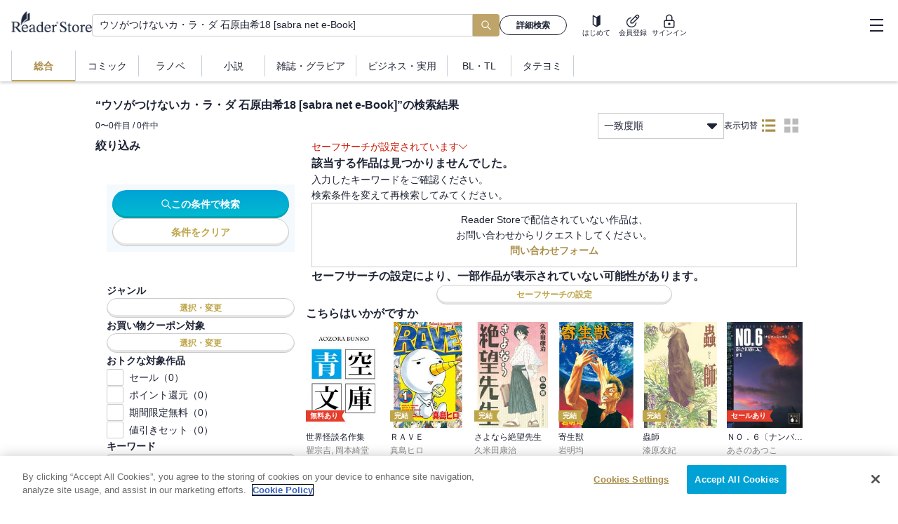

--- FILE ---
content_type: text/html; charset=utf-8
request_url: https://ebookstore.sony.jp/search/?q=%E3%82%A6%E3%82%BD%E3%81%8C%E3%81%A4%E3%81%91%E3%81%AA%E3%81%84%E3%82%AB%E3%83%BB%E3%83%A9%E3%83%BB%E3%83%80%20%E7%9F%B3%E5%8E%9F%E7%94%B1%E5%B8%8C18%20%5Bsabra%20net%20e-Book%5D&publisher%5B%5D=%EF%BF%BD%EF%BF%BD%EF%BF%BD%EF%BF%BD%EF%BF%BD%EF%BF%BD%EF%BF%BD%EF%BF%BD%EF%BF%BD
body_size: 68459
content:
<!DOCTYPE html><html lang="ja"><head><meta charSet="utf-8"/><meta name="viewport" content="width=device-width, initial-scale=1"/><link rel="preload" as="image" imageSrcSet="/_next/image/?url=%2F_next%2Fstatic%2Fmedia%2Flogo_black.0e912699.png&amp;w=16&amp;q=75 16w, /_next/image/?url=%2F_next%2Fstatic%2Fmedia%2Flogo_black.0e912699.png&amp;w=32&amp;q=75 32w, /_next/image/?url=%2F_next%2Fstatic%2Fmedia%2Flogo_black.0e912699.png&amp;w=48&amp;q=75 48w, /_next/image/?url=%2F_next%2Fstatic%2Fmedia%2Flogo_black.0e912699.png&amp;w=64&amp;q=75 64w, /_next/image/?url=%2F_next%2Fstatic%2Fmedia%2Flogo_black.0e912699.png&amp;w=96&amp;q=75 96w, /_next/image/?url=%2F_next%2Fstatic%2Fmedia%2Flogo_black.0e912699.png&amp;w=128&amp;q=75 128w, /_next/image/?url=%2F_next%2Fstatic%2Fmedia%2Flogo_black.0e912699.png&amp;w=256&amp;q=75 256w, /_next/image/?url=%2F_next%2Fstatic%2Fmedia%2Flogo_black.0e912699.png&amp;w=384&amp;q=75 384w, /_next/image/?url=%2F_next%2Fstatic%2Fmedia%2Flogo_black.0e912699.png&amp;w=640&amp;q=75 640w, /_next/image/?url=%2F_next%2Fstatic%2Fmedia%2Flogo_black.0e912699.png&amp;w=750&amp;q=75 750w, /_next/image/?url=%2F_next%2Fstatic%2Fmedia%2Flogo_black.0e912699.png&amp;w=828&amp;q=75 828w, /_next/image/?url=%2F_next%2Fstatic%2Fmedia%2Flogo_black.0e912699.png&amp;w=1080&amp;q=75 1080w, /_next/image/?url=%2F_next%2Fstatic%2Fmedia%2Flogo_black.0e912699.png&amp;w=1200&amp;q=75 1200w, /_next/image/?url=%2F_next%2Fstatic%2Fmedia%2Flogo_black.0e912699.png&amp;w=1920&amp;q=75 1920w, /_next/image/?url=%2F_next%2Fstatic%2Fmedia%2Flogo_black.0e912699.png&amp;w=2048&amp;q=75 2048w, /_next/image/?url=%2F_next%2Fstatic%2Fmedia%2Flogo_black.0e912699.png&amp;w=3840&amp;q=75 3840w" imageSizes="120px" fetchPriority="high"/><link rel="stylesheet" href="/_next/static/css/c6bda1f7868ba42a.css" data-precedence="next"/><link rel="preload" as="script" fetchPriority="low" href="/_next/static/chunks/webpack-dda15993bff743eb.js"/><script src="/_next/static/chunks/fd9d1056-0e757ebfe9df1611.js" async=""></script><script src="/_next/static/chunks/7023-28fdccc405a77409.js" async=""></script><script src="/_next/static/chunks/main-app-0f1db020a9f6d170.js" async=""></script><script src="/_next/static/chunks/670-547be01f09074241.js" async=""></script><script src="/_next/static/chunks/4072-9aa21c5ae16dc7cd.js" async=""></script><script src="/_next/static/chunks/9483-1b53764246f4bff3.js" async=""></script><script src="/_next/static/chunks/5104-3b3662e2f34fbfec.js" async=""></script><script src="/_next/static/chunks/7055-f7206205d4cf254e.js" async=""></script><script src="/_next/static/chunks/app/global-error-70cc8885be3fb735.js" async=""></script><script src="/_next/static/chunks/app/layout-a7bf7bb58a049763.js" async=""></script><script src="/_next/static/chunks/1085-a14995078e7c9c03.js" async=""></script><script src="/_next/static/chunks/2072-9d373cd1d667c7b9.js" async=""></script><script src="/_next/static/chunks/3111-b8653c62865a8fb4.js" async=""></script><script src="/_next/static/chunks/2991-f68cc6388d5514c9.js" async=""></script><script src="/_next/static/chunks/9247-01d03a4eefdb8a4e.js" async=""></script><script src="/_next/static/chunks/7253-ed12841e15259c34.js" async=""></script><script src="/_next/static/chunks/9638-9989549718e72630.js" async=""></script><script src="/_next/static/chunks/3641-115b3d5ad0ace3dd.js" async=""></script><script src="/_next/static/chunks/395-d24c13c5953578cd.js" async=""></script><script src="/_next/static/chunks/3582-be43db9236b5215c.js" async=""></script><script src="/_next/static/chunks/app/search/page-1c7120c338cb64b5.js" async=""></script><script src="/_next/static/chunks/6471-5821ab0facbd97fd.js" async=""></script><script src="/_next/static/chunks/app/error-0c09a88b6f1fba46.js" async=""></script><script src="/_next/static/chunks/app/not-found-70d00bb4fbe05bb0.js" async=""></script><link rel="preload" href="/next-assets/lib/jquery.min.js" as="script"/><link rel="preload" href="https://cdn-apac.onetrust.com/consent/c5ad9229-be78-4811-b68f-1860e5290ecf/OtAutoBlock.js" as="script"/><link rel="preload" href="https://cdn-apac.onetrust.com/scripttemplates/otSDKStub.js" as="script"/><title>検索結果 | ソニーの電子書籍ストア -Reader Store</title><meta name="description" content="ウソがつけないカ・ラ・ダ 石原由希18 [sabra net e-Book]の電子書籍はソニー【Reader Store】。国内最大級の品揃え！無料本も多数！"/><meta name="keywords" content="電子書籍,コミック,漫画,マンガ,小説,ラノベ,ビジネス書,無料,Reader Store,Sony"/><meta name="robots" content="noindex, nofollow"/><meta property="og:title" content="検索結果 | ソニーの電子書籍ストア -Reader Store"/><meta property="og:description" content="ウソがつけないカ・ラ・ダ 石原由希18 [sabra net e-Book]の電子書籍はソニー【Reader Store】。国内最大級の品揃え！無料本も多数！"/><meta property="og:url" content="https://ebookstore.sony.jp/"/><meta property="og:site_name" content="電子書籍・電子コミックストア Reader Store / Sony"/><meta property="og:image" content="https://ebookstore.sony.jp/cms-assets/materials/ogp.png"/><meta property="og:type" content="website"/><meta name="twitter:card" content="summary"/><meta name="twitter:site" content="@ReaderStore_JP"/><meta name="twitter:title" content="検索結果 | ソニーの電子書籍ストア -Reader Store"/><meta name="twitter:description" content="ウソがつけないカ・ラ・ダ 石原由希18 [sabra net e-Book]の電子書籍はソニー【Reader Store】。国内最大級の品揃え！無料本も多数！"/><meta name="twitter:image" content="https://ebookstore.sony.jp/cms-assets/materials/ogp.png"/><meta name="fb:app_id" content="163002063887380"/><link rel="me" href="https://twitter.com/ReaderStore_JP"/><link rel="icon" href="/favicon.ico" type="image/x-icon"/><link rel="icon" sizes="180x180" href="/cms-assets/materials/apple-touch-icon.png"/><link rel="apple-touch-icon" href="/cms-assets/materials/apple-touch-icon.png"/><link rel="apple-touch-icon" sizes="57x57" href="/cms-assets/materials/apple-touch-icon-57x57.png"/><link rel="apple-touch-icon" sizes="72x72" href="/cms-assets/materials/apple-touch-icon-72x72.png"/><link rel="apple-touch-icon" sizes="76x76" href="/cms-assets/materials/apple-touch-icon-76x76.png"/><link rel="apple-touch-icon" sizes="114x114" href="/cms-assets/materials/apple-touch-icon-114x114.png"/><link rel="apple-touch-icon" sizes="120x120" href="/cms-assets/materials/apple-touch-icon-120x120.png"/><link rel="apple-touch-icon" sizes="144x144" href="/cms-assets/materials/apple-touch-icon-144x144.png"/><link rel="apple-touch-icon" sizes="152x152" href="/cms-assets/materials/apple-touch-icon-152x152.png"/><link rel="apple-touch-icon" sizes="180x180" href="/cms-assets/materials/apple-touch-icon-180x180.png"/><link rel="apple-touch-icon" sizes="192x192" href="/cms-assets/materials/apple-touch-icon-192x192.png"/><link rel="apple-touch-icon" sizes="512x512" href="/cms-assets/materials/apple-touch-icon-512x512.png"/><link rel="manifest" href="/cms-assets/materials/manifest.json"/><script src="/_next/static/chunks/polyfills-78c92fac7aa8fdd8.js" noModule=""></script><style data-emotion="css-global h6z841">body{position:relative;font-family:"ヒラギノ角ゴ Pro W3","Hiragino Kaku Gothic Pro","メイリオ",Meiryo,"游ゴシック","Yu Gothic",YuGothic,Osaka,"ＭＳ Ｐゴシック","MS P Gothic",sans-serif;font-size:16px;line-height:1.6;color:#1D2334;-moz-osx-font-smoothing:grayscale;-webkit-font-smoothing:antialiased;overflow-y:scroll;}*{box-sizing:border-box;}a{-webkit-text-decoration:none;text-decoration:none;}a:focus-visible{outline:auto;}ul,ol,li{list-style:none;}select:focus-visible,button:focus-visible{outline:auto;}svg{fill:currentColor;}</style><style data-emotion="css-global animation-1aqu1nc">@-webkit-keyframes animation-1aqu1nc{0%{-webkit-transform:translateX(-100%);-moz-transform:translateX(-100%);-ms-transform:translateX(-100%);transform:translateX(-100%);}100%{-webkit-transform:translateX(100%);-moz-transform:translateX(100%);-ms-transform:translateX(100%);transform:translateX(100%);}}@keyframes animation-1aqu1nc{0%{-webkit-transform:translateX(-100%);-moz-transform:translateX(-100%);-ms-transform:translateX(-100%);transform:translateX(-100%);}100%{-webkit-transform:translateX(100%);-moz-transform:translateX(100%);-ms-transform:translateX(100%);transform:translateX(100%);}}</style><style data-emotion="css zpjbd0 1oax95t 12niuh7 1mmxzgq 1j1smc5 1mg0vrb ig31nn njc8bb hboir5 1by2w0f 1611wzw llxp7i f5chsp yfguxr 1mznbma kd27t7 1lyi0zw 11hfmfa 15ux75n 1teufoi cliq4b 13zlp47 1wgq769 gjvpdc hlyjw1 176bkwo tzmmof 1e7x4e2 1lvilor 1w2l3qo vbpqrv je797n bami9m jm858l x10uq1 6eogbf 1034810 1yu2vnt zfegbs 2qv7h2 n26tsa 1mjissq 1s8xdfb 1x89cvs 1nsyqqk 11u48cs 1kbjnfq 1kjlxnm 1oliqr5 lfvd2q 1vo9r5v o70pw9 1hwpfgs 1d10w5k 1uc4nth 1bmgxnf 9izc17 6zzc5b 10baohp gh264c 1dpdxzq gzlgog ubx4z3 158rtha 1jszyc5 hbi5ap 11bczry 1tgyxf8 k7u9t1 19du29t 1d554hx 1l0wyjc h8laae 3yulxd usj4u8 1bfwz4c vk91lp wd9hdv 11v78p8 zqwhtc uyzjot 1y1r8c3 5gpzv1 1nwp9e0 fz4eu0 1fjtzvx 131h6ay w8wk7e 1wa2kvj 79elbk yswaj 11lozaa okmozx h73xcn 5djaon tg4hng 1xn3y7h 1puoygq 1nekuh8 1d3emv6 k7z75w 1uiss0 1x2civx 5ke0p 38iglr 1gxt4j eu5kny j7gw8n y3t4uy cv6zs0 1wwss3c 12gddn8 wf5cu4 zkh9rr a6yttg 0 pvvyg8 vhjphe ig2f6f loknom c75ncb 1dyhcxt bj7rmu 1v7rzw7 1ihswkr 10c28tv 1kyfuzn a9me4d tfp5zd 12zs9rs 1hyfx7x 1dy74br 4g6ai3 7m1sn4">.css-zpjbd0{display:-webkit-box;display:-webkit-flex;display:-ms-flexbox;display:flex;-webkit-box-flex-wrap:no-wrap;-webkit-flex-wrap:no-wrap;-ms-flex-wrap:no-wrap;flex-wrap:no-wrap;-webkit-box-pack:start;-ms-flex-pack:start;-webkit-justify-content:flex-start;justify-content:flex-start;width:auto;-webkit-flex-direction:column;-ms-flex-direction:column;flex-direction:column;gap:0px;-webkit-align-items:stretch;-webkit-box-align:stretch;-ms-flex-align:stretch;align-items:stretch;}.css-1oax95t{position:fixed;z-index:100;top:0;left:0;width:100%;background-color:white;box-shadow:0 2px 4px rgba(0,0,0,0.2);}.css-12niuh7{display:-webkit-box;display:-webkit-flex;display:-ms-flexbox;display:flex;height:56px;-webkit-box-pack:justify;-webkit-justify-content:space-between;justify-content:space-between;-webkit-align-items:center;-webkit-box-align:center;-ms-flex-align:center;align-items:center;border-bottom:1px solid rgba(0,0,0,0.2);}@media (min-width: 1024px){.css-12niuh7{height:72px;border-bottom:none;}}.css-1mmxzgq{margin:0 12px;display:-webkit-box;display:-webkit-flex;display:-ms-flexbox;display:flex;-webkit-align-items:center;-webkit-box-align:center;-ms-flex-align:center;align-items:center;gap:40px;-webkit-flex:1;-ms-flex:1;flex:1;}@media (min-width: 1024px){.css-1mmxzgq{margin:0 16px;}}.css-1j1smc5{position:relative;width:-webkit-fit-content;width:-moz-fit-content;width:fit-content;height:-webkit-fit-content;height:-moz-fit-content;height:fit-content;}.css-1mg0vrb{position:relative;height:25px;width:96px;margin-bottom:6px;}@media (min-width: 1024px){.css-1mg0vrb{height:30px;width:115px;margin-bottom:10px;}}.css-ig31nn{display:none;display:none;}@media (min-width: 1024px){.css-ig31nn{display:block;}}@media (min-width: 1024px){.css-ig31nn{display:block;-webkit-flex:1;-ms-flex:1;flex:1;}}.css-njc8bb{display:-webkit-box;display:-webkit-flex;display:-ms-flexbox;display:flex;-webkit-align-items:center;-webkit-box-align:center;-ms-flex-align:center;align-items:center;gap:8px;width:100%;max-width:750px;}.css-hboir5{display:-webkit-box;display:-webkit-flex;display:-ms-flexbox;display:flex;width:100%;}.css-1by2w0f{position:relative;-webkit-flex:1;-ms-flex:1;flex:1;min-width:195px;}.css-1611wzw{position:relative;display:block;height:32px;width:100%;border-radius:4px;border-right:none;border-top-right-radius:0;border-bottom-right-radius:0;-webkit-flex:1;-ms-flex:1;flex:1;padding:0 10px;font-size:17px;line-height:1.5;color:#1D2334;background-color:#FFFFFF;border:1px solid #CCCCCC;}@media (min-width: 724px){.css-1611wzw{font-size:14px;}}.css-llxp7i{display:grid;place-items:center;height:32px;padding:0 12px;font-size:18px;border:none;border-radius:0 4px 4px 0;background-color:#bea468;color:white;}.css-llxp7i:focus-visible{outline:black 1px solid;}.css-f5chsp{min-width:96px;}.css-yfguxr{position:relative;display:-webkit-box;display:-webkit-flex;display:-ms-flexbox;display:flex;-webkit-align-items:center;-webkit-box-align:center;-ms-flex-align:center;align-items:center;-webkit-box-pack:center;-ms-flex-pack:center;-webkit-justify-content:center;justify-content:center;gap:0.5em;font-weight:600;line-height:1;cursor:pointer;border:0;border-radius:9999px;min-width:64px;padding:0 12px;white-space:nowrap;width:100%;height:28px;font-size:12px;color:currentColor;background:initial;background-color:transparent;border:1px solid currentColor;}.css-yfguxr:hover{color:currentColor;}.css-yfguxr:disabled{color:#bbbbbb;pointer-events:none;background:#eaedf0;border:1px solid #CCCCCC;box-shadow:0 -3px 0 0 transparent inset;}.css-yfguxr:focus-visible{outline:auto;}.css-1mznbma{display:-webkit-box;display:-webkit-flex;display:-ms-flexbox;display:flex;-webkit-align-items:center;-webkit-box-align:center;-ms-flex-align:center;align-items:center;-webkit-flex-direction:row;-ms-flex-direction:row;flex-direction:row;height:100%;}@media (min-width: 1024px){.css-1mznbma{gap:36px;}}.css-kd27t7{display:-webkit-box;display:-webkit-flex;display:-ms-flexbox;display:flex;-webkit-box-flex-wrap:no-wrap;-webkit-flex-wrap:no-wrap;-ms-flex-wrap:no-wrap;flex-wrap:no-wrap;-webkit-box-pack:start;-ms-flex-pack:start;-webkit-justify-content:flex-start;justify-content:flex-start;width:auto;-webkit-flex-direction:row;-ms-flex-direction:row;flex-direction:row;gap:12px;-webkit-align-items:stretch;-webkit-box-align:stretch;-ms-flex-align:stretch;align-items:stretch;}@media (min-width: 724px){.css-kd27t7{margin-right:12px;margin-left:12px;}}.css-1lyi0zw{display:-webkit-box;display:-webkit-flex;display:-ms-flexbox;display:flex;-webkit-box-flex-wrap:no-wrap;-webkit-flex-wrap:no-wrap;-ms-flex-wrap:no-wrap;flex-wrap:no-wrap;-webkit-box-pack:start;-ms-flex-pack:start;-webkit-justify-content:flex-start;justify-content:flex-start;width:auto;-webkit-flex-direction:column;-ms-flex-direction:column;flex-direction:column;gap:2px;-webkit-align-items:center;-webkit-box-align:center;-ms-flex-align:center;align-items:center;}.css-11hfmfa{background:#d9d9d9;position:relative;overflow:hidden;border-radius:9999px;width:20px;height:20px;}.css-11hfmfa::before{content:"";display:block;height:100%;width:100%;background:linear-gradient(
      90deg,transparent,rgba(255,255,255,0.5),transparent
    );position:absolute;top:0;left:0;-webkit-animation:animation-1aqu1nc 1.8s linear infinite;animation:animation-1aqu1nc 1.8s linear infinite;}.css-15ux75n{background:#d9d9d9;position:relative;overflow:hidden;border-radius:0;width:36px;height:10px;}.css-15ux75n::before{content:"";display:block;height:100%;width:100%;background:linear-gradient(
      90deg,transparent,rgba(255,255,255,0.5),transparent
    );position:absolute;top:0;left:0;-webkit-animation:animation-1aqu1nc 1.8s linear infinite;animation:animation-1aqu1nc 1.8s linear infinite;}.css-1teufoi{display:block;}@media (min-width: 1024px){.css-1teufoi{display:none;}}.css-cliq4b{background:#d9d9d9;position:relative;overflow:hidden;border-radius:0;width:32px;height:10px;}.css-cliq4b::before{content:"";display:block;height:100%;width:100%;background:linear-gradient(
      90deg,transparent,rgba(255,255,255,0.5),transparent
    );position:absolute;top:0;left:0;-webkit-animation:animation-1aqu1nc 1.8s linear infinite;animation:animation-1aqu1nc 1.8s linear infinite;}.css-13zlp47{display:-webkit-box;display:-webkit-flex;display:-ms-flexbox;display:flex;-webkit-align-items:center;-webkit-box-align:center;-ms-flex-align:center;align-items:center;-webkit-box-pack:justify;-webkit-justify-content:space-between;justify-content:space-between;height:100%;}@media (min-width: 1024px){.css-13zlp47{width:300px;padding-left:16px;padding-right:8px;}}.css-1wgq769{display:none;}@media (min-width: 1024px){.css-1wgq769{display:grid;}}.css-gjvpdc{display:-webkit-box;display:-webkit-flex;display:-ms-flexbox;display:flex;-webkit-box-flex-wrap:no-wrap;-webkit-flex-wrap:no-wrap;-ms-flex-wrap:no-wrap;flex-wrap:no-wrap;-webkit-box-pack:start;-ms-flex-pack:start;-webkit-justify-content:flex-start;justify-content:flex-start;width:auto;-webkit-flex-direction:row;-ms-flex-direction:row;flex-direction:row;gap:8px;-webkit-align-items:center;-webkit-box-align:center;-ms-flex-align:center;align-items:center;}.css-hlyjw1{background:#d9d9d9;position:relative;overflow:hidden;border-radius:9999px;width:32px;height:32px;}.css-hlyjw1::before{content:"";display:block;height:100%;width:100%;background:linear-gradient(
      90deg,transparent,rgba(255,255,255,0.5),transparent
    );position:absolute;top:0;left:0;-webkit-animation:animation-1aqu1nc 1.8s linear infinite;animation:animation-1aqu1nc 1.8s linear infinite;}.css-176bkwo{display:-webkit-box;display:-webkit-flex;display:-ms-flexbox;display:flex;-webkit-box-flex-wrap:no-wrap;-webkit-flex-wrap:no-wrap;-ms-flex-wrap:no-wrap;flex-wrap:no-wrap;-webkit-box-pack:start;-ms-flex-pack:start;-webkit-justify-content:flex-start;justify-content:flex-start;width:auto;-webkit-flex-direction:column;-ms-flex-direction:column;flex-direction:column;gap:4px;-webkit-align-items:stretch;-webkit-box-align:stretch;-ms-flex-align:stretch;align-items:stretch;}.css-tzmmof{font-size:13px;text-overflow:ellipsis;overflow:hidden;white-space:nowrap;max-width:170px;}.css-1e7x4e2{background:#d9d9d9;position:relative;overflow:hidden;border-radius:0;width:140px;height:14px;}.css-1e7x4e2::before{content:"";display:block;height:100%;width:100%;background:linear-gradient(
      90deg,transparent,rgba(255,255,255,0.5),transparent
    );position:absolute;top:0;left:0;-webkit-animation:animation-1aqu1nc 1.8s linear infinite;animation:animation-1aqu1nc 1.8s linear infinite;}.css-1lvilor{display:-webkit-box;display:-webkit-flex;display:-ms-flexbox;display:flex;-webkit-box-flex-wrap:no-wrap;-webkit-flex-wrap:no-wrap;-ms-flex-wrap:no-wrap;flex-wrap:no-wrap;-webkit-box-pack:start;-ms-flex-pack:start;-webkit-justify-content:flex-start;justify-content:flex-start;width:auto;-webkit-flex-direction:row;-ms-flex-direction:row;flex-direction:row;gap:0px;-webkit-align-items:center;-webkit-box-align:center;-ms-flex-align:center;align-items:center;}.css-1w2l3qo{background:#d9d9d9;position:relative;overflow:hidden;border-radius:0;width:160px;height:14px;}.css-1w2l3qo::before{content:"";display:block;height:100%;width:100%;background:linear-gradient(
      90deg,transparent,rgba(255,255,255,0.5),transparent
    );position:absolute;top:0;left:0;-webkit-animation:animation-1aqu1nc 1.8s linear infinite;animation:animation-1aqu1nc 1.8s linear infinite;}.css-vbpqrv{width:46px;height:46px;display:grid;place-items:center;}.css-vbpqrv:focus-visible{outline:auto;}.css-je797n{width:19px;height:20px;position:relative;cursor:pointer;}.css-je797n::before{content:"";position:absolute;left:0;top:1px;right:0;margin:0 auto;width:100%;height:2px;background:#1d2334;}.css-je797n::after{content:"";position:absolute;left:0;bottom:1px;right:0;margin:0 auto;width:100%;height:2px;background:#1d2334;}.css-bami9m{position:relative;width:100%;height:2px;background:#1d2334;-webkit-transform:translateY(-50%);-moz-transform:translateY(-50%);-ms-transform:translateY(-50%);transform:translateY(-50%);top:50%;}.css-jm858l{display:none;height:55px;}@media (min-width: 1024px){.css-jm858l{display:block;height:44px;}}.css-x10uq1{display:none;height:100%;padding:0px 16px;}@media (min-width: 1024px){.css-x10uq1{display:-webkit-box;display:-webkit-flex;display:-ms-flexbox;display:flex;-webkit-box-pack:start;-ms-flex-pack:start;-webkit-justify-content:flex-start;justify-content:flex-start;}}.css-6eogbf{position:relative;display:-webkit-box;display:-webkit-flex;display:-ms-flexbox;display:flex;-webkit-box-pack:center;-ms-flex-pack:center;-webkit-justify-content:center;justify-content:center;-webkit-align-items:center;-webkit-box-align:center;-ms-flex-align:center;align-items:center;border:none;background-color:transparent;cursor:pointer;outline:none;height:100%;min-height:36px;font-size:14px;line-height:1;color:#1D2334;font-weight:bold;color:#AB8E48;border-left:1px solid #8ea1b780;border-right:1px solid #8ea1b780;}.css-6eogbf:hover{-webkit-text-decoration:underline;text-decoration:underline;}.css-6eogbf::after{content:"";position:absolute;bottom:0;left:0;right:0;height:2px;background-color:#BEA548;}.css-1034810{display:-webkit-box;display:-webkit-flex;display:-ms-flexbox;display:flex;-webkit-align-items:center;-webkit-box-align:center;-ms-flex-align:center;align-items:center;-webkit-box-pack:center;-ms-flex-pack:center;-webkit-justify-content:center;justify-content:center;padding:0px 16px;min-width:90px;}.css-1yu2vnt{position:relative;display:-webkit-box;display:-webkit-flex;display:-ms-flexbox;display:flex;-webkit-box-pack:center;-ms-flex-pack:center;-webkit-justify-content:center;justify-content:center;-webkit-align-items:center;-webkit-box-align:center;-ms-flex-align:center;align-items:center;border:none;background-color:transparent;cursor:pointer;outline:none;height:100%;min-height:36px;font-size:14px;line-height:1;color:#1D2334;}.css-1yu2vnt:hover{-webkit-text-decoration:underline;text-decoration:underline;}.css-1yu2vnt::before{content:"";position:absolute;right:0;top:50%;-webkit-transform:translateY(-50%);-moz-transform:translateY(-50%);-ms-transform:translateY(-50%);transform:translateY(-50%);height:40px;width:1px;background-color:#8ea1b780;}@media (min-width: 1024px){.css-1yu2vnt::before{height:30px;}}.css-zfegbs{position:relative;display:-webkit-box;display:-webkit-flex;display:-ms-flexbox;display:flex;-webkit-box-pack:center;-ms-flex-pack:center;-webkit-justify-content:center;justify-content:center;-webkit-align-items:center;-webkit-box-align:center;-ms-flex-align:center;align-items:center;border:none;background-color:transparent;cursor:pointer;outline:none;height:100%;min-height:36px;font-size:14px;line-height:1;color:#1D2334;}.css-zfegbs:hover{-webkit-text-decoration:underline;text-decoration:underline;}.css-2qv7h2{height:56px;}@media (min-width: 1024px){.css-2qv7h2{height:116px;}}.css-n26tsa{max-width:1024px;width:100%;min-width:360px;display:-webkit-box;display:-webkit-flex;display:-ms-flexbox;display:flex;-webkit-box-pack:center;-ms-flex-pack:center;-webkit-justify-content:center;justify-content:center;margin:0 auto;}@media (min-width: 1024px){.css-n26tsa{width:1024px;-webkit-box-pack:left;-ms-flex-pack:left;-webkit-justify-content:left;justify-content:left;}}.css-1mjissq{display:-webkit-box;display:-webkit-flex;display:-ms-flexbox;display:flex;-webkit-box-flex-wrap:no-wrap;-webkit-flex-wrap:no-wrap;-ms-flex-wrap:no-wrap;flex-wrap:no-wrap;-webkit-box-pack:start;-ms-flex-pack:start;-webkit-justify-content:flex-start;justify-content:flex-start;width:100%;padding-top:8px;padding-bottom:64px;padding-right:8px;padding-left:8px;-webkit-flex-direction:column;-ms-flex-direction:column;flex-direction:column;gap:24px;-webkit-align-items:stretch;-webkit-box-align:stretch;-ms-flex-align:stretch;align-items:stretch;}@media (min-width: 1024px){.css-1mjissq{padding-top:24px;}}@media (min-width: 1024px){.css-1mjissq{gap:16px;}}.css-1s8xdfb{color:#1D2334;font-size:16px;font-weight:bold;line-height:normal;word-break:break-all;}@media (min-width: 1024px){.css-1x89cvs{display:none;}}.css-1nsyqqk{position:relative;display:block;height:40px;width:100%;border-radius:4px;border-right:none;border-top-right-radius:0;border-bottom-right-radius:0;-webkit-flex:1;-ms-flex:1;flex:1;padding:0 10px;font-size:17px;line-height:1.5;color:#1D2334;background-color:#FFFFFF;border:1px solid #CCCCCC;}@media (min-width: 724px){.css-1nsyqqk{font-size:14px;}}.css-11u48cs{display:grid;place-items:center;height:40px;padding:0 12px;font-size:18px;border:none;border-radius:0 4px 4px 0;background-color:#bea468;color:white;}.css-11u48cs:focus-visible{outline:black 1px solid;}.css-1kbjnfq{color:white;font-size:12px;font-weight:400;line-height:normal;}.css-1kjlxnm{display:-webkit-box;display:-webkit-flex;display:-ms-flexbox;display:flex;-webkit-box-pack:justify;-webkit-justify-content:space-between;justify-content:space-between;-webkit-align-items:flex-end;-webkit-box-align:flex-end;-ms-flex-align:flex-end;align-items:flex-end;-webkit-align-self:stretch;-ms-flex-item-align:stretch;align-self:stretch;}.css-1oliqr5{display:-webkit-box;display:-webkit-flex;display:-ms-flexbox;display:flex;-webkit-box-pack:justify;-webkit-justify-content:space-between;justify-content:space-between;-webkit-align-items:center;-webkit-box-align:center;-ms-flex-align:center;align-items:center;-webkit-align-self:stretch;-ms-flex-item-align:stretch;align-self:stretch;}.css-lfvd2q{font-size:12px;font-weight:400;width:197px;overflow:hidden;text-overflow:ellipsis;white-space:nowrap;}@media (min-width: 724px){.css-lfvd2q{width:100%;}}.css-1vo9r5v{display:-webkit-box;display:-webkit-flex;display:-ms-flexbox;display:flex;-webkit-box-pack:end;-ms-flex-pack:end;-webkit-justify-content:flex-end;justify-content:flex-end;-webkit-align-items:center;-webkit-box-align:center;-ms-flex-align:center;align-items:center;}@media (min-width: 1024px){.css-1vo9r5v{width:602px;gap:40px;}}.css-o70pw9{display:-webkit-box;display:-webkit-flex;display:-ms-flexbox;display:flex;width:150px;-webkit-box-pack:justify;-webkit-justify-content:space-between;justify-content:space-between;-webkit-align-items:center;-webkit-box-align:center;-ms-flex-align:center;align-items:center;-webkit-align-self:stretch;-ms-flex-item-align:stretch;align-self:stretch;-webkit-flex-shrink:0;-ms-flex-negative:0;flex-shrink:0;}@media (min-width: 724px){.css-o70pw9{width:180px;}}.css-1hwpfgs{display:block;position:relative;border:1px solid #CCCCCC;padding:8px;font-size:14px;cursor:pointer;box-sizing:border-box;width:100%;height:37px;line-height:1.4;-webkit-user-select:none;-moz-user-select:none;-ms-user-select:none;user-select:none;}@media (min-width: 724px){.css-1hwpfgs{width:100%;}}.css-1d10w5k{position:absolute;background-color:#fff;width:100%;top:37px;left:0;z-index:1;box-shadow:0 2px 4px 0 rgba(0,0,0,0.2);}@media (min-width: 724px){.css-1d10w5k{width:100%;}}.css-1uc4nth{padding:6px 8px;height:33px;background-color:#F4F6F8;}.css-1uc4nth:hover{-webkit-text-decoration:underline;text-decoration:underline;}.css-1bmgxnf{padding:6px 8px;height:33px;}.css-1bmgxnf:hover{-webkit-text-decoration:underline;text-decoration:underline;}.css-9izc17{position:absolute;top:50%;right:8px;-webkit-transform:translateY(-50%);-moz-transform:translateY(-50%);-ms-transform:translateY(-50%);transform:translateY(-50%);}.css-6zzc5b{display:none;}@media (min-width: 1024px){.css-6zzc5b{-webkit-align-items:center;-webkit-box-align:center;-ms-flex-align:center;align-items:center;gap:16px;display:-webkit-box;display:-webkit-flex;display:-ms-flexbox;display:flex;}}.css-10baohp{color:#1D2334;font-size:12px;font-weight:normal;line-height:normal;}.css-gh264c{display:-webkit-box;display:-webkit-flex;display:-ms-flexbox;display:flex;-webkit-align-items:center;-webkit-box-align:center;-ms-flex-align:center;align-items:center;-webkit-box-pack:center;-ms-flex-pack:center;-webkit-justify-content:center;justify-content:center;background-color:transparent;border:none;cursor:pointer;outline:none;text-align:center;white-space:nowrap;line-height:1;font-size:10px;color:#AB8E48;height:32px;width:32px;}.css-gh264c svg{width:20px;height:20px;}.css-gh264c:focus-visible{outline:auto;}.css-1dpdxzq{display:-webkit-box;display:-webkit-flex;display:-ms-flexbox;display:flex;-webkit-flex-direction:column;-ms-flex-direction:column;flex-direction:column;-webkit-align-items:center;-webkit-box-align:center;-ms-flex-align:center;align-items:center;-webkit-box-pack:center;-ms-flex-pack:center;-webkit-justify-content:center;justify-content:center;gap:2px;}.css-gzlgog{display:-webkit-box;display:-webkit-flex;display:-ms-flexbox;display:flex;-webkit-align-items:center;-webkit-box-align:center;-ms-flex-align:center;align-items:center;-webkit-box-pack:center;-ms-flex-pack:center;-webkit-justify-content:center;justify-content:center;background-color:transparent;border:none;cursor:pointer;outline:none;text-align:center;white-space:nowrap;line-height:1;font-size:10px;color:#BBBBBB;height:32px;width:32px;}.css-gzlgog svg{width:20px;height:20px;}.css-gzlgog:focus-visible{outline:auto;}.css-ubx4z3{display:-webkit-box;display:-webkit-flex;display:-ms-flexbox;display:flex;-webkit-box-flex-wrap:no-wrap;-webkit-flex-wrap:no-wrap;-ms-flex-wrap:no-wrap;flex-wrap:no-wrap;-webkit-box-pack:start;-ms-flex-pack:start;-webkit-justify-content:flex-start;justify-content:flex-start;width:auto;-webkit-flex-direction:row;-ms-flex-direction:row;flex-direction:row;gap:12px;-webkit-align-items:flex-start;-webkit-box-align:flex-start;-ms-flex-align:flex-start;align-items:flex-start;}.css-158rtha{display:none;width:300px;}@media (min-width: 1024px){.css-158rtha{display:block;}}.css-1jszyc5{color:#1D2334;font-size:16px;font-weight:bold;line-height:normal;padding:4px 8px 19px 8px;}@media (min-width: 1024px){.css-1jszyc5{padding:0;}}.css-hbi5ap{position:relative;width:100%;padding:0px 16px;background-color:#FFFFFF;border:none;}.css-11bczry{position:-webkit-sticky;position:sticky;z-index:1;top:116px;background-color:#F4F9FD;padding:8px;margin:44px 0;}.css-1tgyxf8{display:-webkit-box;display:-webkit-flex;display:-ms-flexbox;display:flex;-webkit-box-flex-wrap:no-wrap;-webkit-flex-wrap:no-wrap;-ms-flex-wrap:no-wrap;flex-wrap:no-wrap;-webkit-box-pack:start;-ms-flex-pack:start;-webkit-justify-content:flex-start;justify-content:flex-start;width:100%;-webkit-flex-direction:column;-ms-flex-direction:column;flex-direction:column;gap:8px;-webkit-align-items:flex-start;-webkit-box-align:flex-start;-ms-flex-align:flex-start;align-items:flex-start;position:-webkit-sticky;position:sticky;z-index:1;top:116px;background-color:#F4F9FD;padding:8px;margin:44px 0;}.css-k7u9t1{position:relative;display:-webkit-box;display:-webkit-flex;display:-ms-flexbox;display:flex;-webkit-align-items:center;-webkit-box-align:center;-ms-flex-align:center;align-items:center;-webkit-box-pack:center;-ms-flex-pack:center;-webkit-justify-content:center;justify-content:center;gap:0.5em;font-weight:600;line-height:1;cursor:pointer;border:0;border-radius:9999px;min-width:64px;padding:0 12px;white-space:nowrap;width:100%;height:40px;font-size:14px;color:#FFFFFF;background:linear-gradient(to bottom, #00a2d6 0%, #00bcd0 100%);box-shadow:0 -3px 0 0 #00a2b1 inset;}.css-k7u9t1:hover{color:#FFFFFF;}.css-k7u9t1:disabled{color:#bbbbbb;pointer-events:none;background:#eaedf0;border:1px solid #CCCCCC;box-shadow:0 -3px 0 0 transparent inset;}.css-k7u9t1:focus-visible{outline:auto;}.css-19du29t{position:relative;display:-webkit-box;display:-webkit-flex;display:-ms-flexbox;display:flex;-webkit-align-items:center;-webkit-box-align:center;-ms-flex-align:center;align-items:center;-webkit-box-pack:center;-ms-flex-pack:center;-webkit-justify-content:center;justify-content:center;gap:0.5em;font-weight:600;line-height:1;cursor:pointer;border:0;border-radius:9999px;min-width:64px;padding:0 12px;white-space:nowrap;width:100%;height:40px;font-size:14px;color:#BEA548;background:initial;background-color:#fff;border:1px solid #CCCCCC;box-shadow:0 -3px 0 0 #e5e5e5 inset;}.css-19du29t:hover{color:#BEA548;}.css-19du29t:disabled{color:#bbbbbb;pointer-events:none;background:#eaedf0;border:1px solid #CCCCCC;box-shadow:0 -3px 0 0 transparent inset;}.css-19du29t:focus-visible{outline:auto;}.css-1d554hx{display:-webkit-box;display:-webkit-flex;display:-ms-flexbox;display:flex;-webkit-box-flex-wrap:no-wrap;-webkit-flex-wrap:no-wrap;-ms-flex-wrap:no-wrap;flex-wrap:no-wrap;-webkit-box-pack:start;-ms-flex-pack:start;-webkit-justify-content:flex-start;justify-content:flex-start;width:auto;-webkit-flex-direction:column;-ms-flex-direction:column;flex-direction:column;gap:24px;-webkit-align-items:stretch;-webkit-box-align:stretch;-ms-flex-align:stretch;align-items:stretch;}.css-1l0wyjc{display:-webkit-box;display:-webkit-flex;display:-ms-flexbox;display:flex;-webkit-box-flex-wrap:no-wrap;-webkit-flex-wrap:no-wrap;-ms-flex-wrap:no-wrap;flex-wrap:no-wrap;-webkit-box-pack:start;-ms-flex-pack:start;-webkit-justify-content:flex-start;justify-content:flex-start;width:auto;-webkit-flex-direction:column;-ms-flex-direction:column;flex-direction:column;gap:8px;-webkit-align-items:stretch;-webkit-box-align:stretch;-ms-flex-align:stretch;align-items:stretch;}.css-h8laae{font-size:14px;font-weight:bold;}.css-3yulxd{position:relative;display:-webkit-box;display:-webkit-flex;display:-ms-flexbox;display:flex;-webkit-align-items:center;-webkit-box-align:center;-ms-flex-align:center;align-items:center;-webkit-box-pack:center;-ms-flex-pack:center;-webkit-justify-content:center;justify-content:center;gap:0.5em;font-weight:600;line-height:1;cursor:pointer;border:0;border-radius:9999px;min-width:64px;padding:0 12px;white-space:nowrap;width:100%;height:28px;font-size:12px;color:#BEA548;background:initial;background-color:#fff;border:1px solid #CCCCCC;box-shadow:0 -3px 0 0 #e5e5e5 inset;}.css-3yulxd:hover{color:#BEA548;}.css-3yulxd:disabled{color:#bbbbbb;pointer-events:none;background:#eaedf0;border:1px solid #CCCCCC;box-shadow:0 -3px 0 0 transparent inset;}.css-3yulxd:focus-visible{outline:auto;}.css-usj4u8{opacity:0;position:absolute;}.css-usj4u8:focus-visible{outline:auto;}.css-usj4u8:indeterminate~span::after{content:"";display:block;position:absolute;top:11px;left:4px;width:16px;height:2px;background-color:#BEA548;border:none;-webkit-transform:none;-moz-transform:none;-ms-transform:none;transform:none;}.css-usj4u8:checked:not(:indeterminate)~span::after{display:block;}.css-usj4u8:checked~span::before{border:1px solid #BEA548;}.css-usj4u8:disabled~span{color:#aaa;pointer-events:none;}.css-usj4u8:disabled~span::before{background-color:#eee;}.css-usj4u8:disabled~span::after{border-color:#aaa;}.css-usj4u8:focus-visible+span::before{outline:auto;}.css-1bfwz4c{display:inline;position:relative;top:0;left:0;width:24px;height:24px;padding-left:32px;padding-top:4px;border:none;cursor:pointer;font-size:14px;font-weight:normal;}.css-1bfwz4c::before{content:"";display:block;position:absolute;background-color:#FFFFFF;top:0;left:0;width:24px;height:24px;border:1px solid #ccc;border-radius:2px;}.css-1bfwz4c::after{content:"";display:none;position:absolute;top:4px;left:8px;width:8px;height:13px;border-right:3px solid #BEA548;border-bottom:3px solid #BEA548;-webkit-transform:rotate(45deg);-moz-transform:rotate(45deg);-ms-transform:rotate(45deg);transform:rotate(45deg);}.css-vk91lp{position:relative;display:block;width:100%;height:44px;padding:8px 16px;font-size:17px;color:#1D2334;background-color:#FFFFFF;border:1px solid #CCCCCC;border-radius:6px;box-shadow:-3px 4px 4px 0px rgba(0,0,0,0.05) inset;}@media (min-width: 724px){.css-vk91lp{font-size:14px;}}.css-vk91lp:focus-visible{outline:auto;}.css-vk91lp:-moz-read-only{color:#BBBBBB;background-color:#f9f9f9;}.css-vk91lp:disabled,.css-vk91lp:read-only{color:#BBBBBB;background-color:#f9f9f9;}.css-vk91lp[type="number"]::-webkit-outer-spin-button,.css-vk91lp[type="number"]::-webkit-inner-spin-button{-webkit-appearance:none;margin:0;}.css-vk91lp[type="number"]{-moz-appearance:textfield;}.css-wd9hdv{display:-webkit-box;display:-webkit-flex;display:-ms-flexbox;display:flex;-webkit-box-flex-wrap:no-wrap;-webkit-flex-wrap:no-wrap;-ms-flex-wrap:no-wrap;flex-wrap:no-wrap;-webkit-box-pack:start;-ms-flex-pack:start;-webkit-justify-content:flex-start;justify-content:flex-start;width:auto;-webkit-flex-direction:row;-ms-flex-direction:row;flex-direction:row;gap:4px;-webkit-align-items:center;-webkit-box-align:center;-ms-flex-align:center;align-items:center;}.css-11v78p8{white-space:nowrap;color:#1D2334;font-size:12px;line-height:normal;}.css-zqwhtc{display:-webkit-box;display:-webkit-flex;display:-ms-flexbox;display:flex;-webkit-flex-direction:column;-ms-flex-direction:column;flex-direction:column;-webkit-align-items:flex-start;-webkit-box-align:flex-start;-ms-flex-align:flex-start;align-items:flex-start;gap:8px;-webkit-align-self:stretch;-ms-flex-item-align:stretch;align-self:stretch;}.css-uyzjot{display:-webkit-box;display:-webkit-flex;display:-ms-flexbox;display:flex;gap:8px;font-size:14px;font-weight:normal;line-height:normal;}.css-1y1r8c3{opacity:0;position:absolute;}.css-1y1r8c3:focus-visible{outline:auto;}.css-1y1r8c3:checked~span::after{display:block;}.css-1y1r8c3:checked~span::before{border:1px solid #BEA548;}.css-1y1r8c3:disabled~span{color:#aaa;pointer-events:none;}.css-1y1r8c3:disabled~span::before{background-color:#eee;border:1px solid #ccc;}.css-1y1r8c3:disabled~span::after{background-color:#aaa;}.css-1y1r8c3:focus-visible+span::before{outline:auto;}.css-5gpzv1{display:block;position:relative;width:24px;height:24px;padding-top:4px;border:none;cursor:pointer;font-size:14px;font-weight:normal;line-height:normal;}.css-5gpzv1::before{content:"";display:block;position:absolute;background-color:#FFFFFF;top:0;left:0;width:24px;height:24px;border:1px solid #CCCCCC;border-radius:50%;}.css-5gpzv1::after{content:"";display:none;position:absolute;left:4px;top:4px;width:16px;height:16px;border-radius:50%;background-color:#BEA548;}.css-1nwp9e0{cursor:pointer;}.css-fz4eu0{height:200px;}@media (min-width: 1024px){.css-fz4eu0{height:44px;}}.css-1fjtzvx{-webkit-flex:1;-ms-flex:1;flex:1;min-width:0;}.css-131h6ay{display:-webkit-box;display:-webkit-flex;display:-ms-flexbox;display:flex;-webkit-box-flex-wrap:no-wrap;-webkit-flex-wrap:no-wrap;-ms-flex-wrap:no-wrap;flex-wrap:no-wrap;-webkit-box-pack:start;-ms-flex-pack:start;-webkit-justify-content:flex-start;justify-content:flex-start;width:auto;-webkit-flex-direction:column;-ms-flex-direction:column;flex-direction:column;gap:24px;-webkit-align-items:stretch;-webkit-box-align:stretch;-ms-flex-align:stretch;align-items:stretch;-webkit-flex:1;-ms-flex:1;flex:1;min-width:0;}.css-w8wk7e{display:-webkit-box;display:-webkit-flex;display:-ms-flexbox;display:flex;-webkit-box-flex-wrap:no-wrap;-webkit-flex-wrap:no-wrap;-ms-flex-wrap:no-wrap;flex-wrap:no-wrap;-webkit-box-pack:start;-ms-flex-pack:start;-webkit-justify-content:flex-start;justify-content:flex-start;width:auto;-webkit-flex-direction:column;-ms-flex-direction:column;flex-direction:column;gap:16px;-webkit-align-items:stretch;-webkit-box-align:stretch;-ms-flex-align:stretch;align-items:stretch;}@media (min-width: 724px){.css-w8wk7e{padding-right:8px;padding-left:8px;}}.css-1wa2kvj{display:-webkit-box;display:-webkit-flex;display:-ms-flexbox;display:flex;-webkit-box-flex-wrap:no-wrap;-webkit-flex-wrap:no-wrap;-ms-flex-wrap:no-wrap;flex-wrap:no-wrap;-webkit-box-pack:start;-ms-flex-pack:start;-webkit-justify-content:flex-start;justify-content:flex-start;width:100%;-webkit-flex-direction:column;-ms-flex-direction:column;flex-direction:column;gap:24px;-webkit-align-items:stretch;-webkit-box-align:stretch;-ms-flex-align:stretch;align-items:stretch;}.css-79elbk{position:relative;}.css-yswaj{display:-webkit-box;display:-webkit-flex;display:-ms-flexbox;display:flex;-webkit-box-flex-wrap:no-wrap;-webkit-flex-wrap:no-wrap;-ms-flex-wrap:no-wrap;flex-wrap:no-wrap;-webkit-box-pack:start;-ms-flex-pack:start;-webkit-justify-content:flex-start;justify-content:flex-start;width:auto;-webkit-flex-direction:column;-ms-flex-direction:column;flex-direction:column;gap:8px;-webkit-align-items:stretch;-webkit-box-align:stretch;-ms-flex-align:stretch;align-items:stretch;position:relative;}.css-11lozaa{height:400px;}@media (min-width: 1024px){.css-11lozaa{height:800px;}}.css-okmozx{display:-webkit-box;display:-webkit-flex;display:-ms-flexbox;display:flex;-webkit-box-flex-wrap:no-wrap;-webkit-flex-wrap:no-wrap;-ms-flex-wrap:no-wrap;flex-wrap:no-wrap;-webkit-box-pack:start;-ms-flex-pack:start;-webkit-justify-content:flex-start;justify-content:flex-start;width:auto;-webkit-flex-direction:column;-ms-flex-direction:column;flex-direction:column;gap:16px;-webkit-align-items:stretch;-webkit-box-align:stretch;-ms-flex-align:stretch;align-items:stretch;}.css-h73xcn{display:-webkit-box;display:-webkit-flex;display:-ms-flexbox;display:flex;-webkit-box-flex-wrap:no-wrap;-webkit-flex-wrap:no-wrap;-ms-flex-wrap:no-wrap;flex-wrap:no-wrap;-webkit-box-pack:justify;-webkit-justify-content:space-between;justify-content:space-between;width:auto;-webkit-flex-direction:row;-ms-flex-direction:row;flex-direction:row;gap:0px;-webkit-align-items:stretch;-webkit-box-align:stretch;-ms-flex-align:stretch;align-items:stretch;}.css-5djaon{font-size:16px;display:-webkit-box;display:-webkit-flex;display:-ms-flexbox;display:flex;-webkit-align-items:center;-webkit-box-align:center;-ms-flex-align:center;align-items:center;gap:5px;}@media (min-width: 724px){.css-5djaon{font-size:16px;}}.css-tg4hng{display:grid;grid-template-columns:repeat(3,minmax(0,1fr));row-gap:12px;-webkit-column-gap:12px;column-gap:12px;}@media (min-width: 724px){.css-tg4hng{grid-template-columns:repeat(6,minmax(0,1fr));}}.css-1xn3y7h>*{max-width:180px;margin:auto;}.css-1puoygq{font-size:0;width:100%;}.css-1nekuh8{display:-webkit-box;display:-webkit-flex;display:-ms-flexbox;display:flex;-webkit-box-flex-wrap:no-wrap;-webkit-flex-wrap:no-wrap;-ms-flex-wrap:no-wrap;flex-wrap:no-wrap;-webkit-box-pack:start;-ms-flex-pack:start;-webkit-justify-content:flex-start;justify-content:flex-start;width:auto;-webkit-flex-direction:column;-ms-flex-direction:column;flex-direction:column;gap:0px;-webkit-align-items:stretch;-webkit-box-align:stretch;-ms-flex-align:stretch;align-items:stretch;font-size:0;width:100%;}.css-1d3emv6{width:100%;margin-bottom:4px;}.css-1d3emv6::after{content:"";display:inline-block;padding-top:140%;}.css-k7z75w{background:#d9d9d9;position:relative;overflow:hidden;border-radius:0;width:100%;margin-bottom:4px;}.css-k7z75w::before{content:"";display:block;height:100%;width:100%;background:linear-gradient(
      90deg,transparent,rgba(255,255,255,0.5),transparent
    );position:absolute;top:0;left:0;-webkit-animation:animation-1aqu1nc 1.8s linear infinite;animation:animation-1aqu1nc 1.8s linear infinite;}.css-k7z75w::after{content:"";display:inline-block;padding-top:140%;}.css-1uiss0{background:#d9d9d9;position:relative;overflow:hidden;border-radius:0;width:100%;height:19px;}.css-1uiss0::before{content:"";display:none;height:100%;width:100%;background:linear-gradient(
      90deg,transparent,rgba(255,255,255,0.5),transparent
    );position:absolute;top:0;left:0;-webkit-animation:animation-1aqu1nc 1.8s linear infinite;animation:animation-1aqu1nc 1.8s linear infinite;}.css-1x2civx{position:fixed;z-index:200;top:0;right:0;bottom:0;width:300px;max-width:80%;background-color:white;border-left:1px solid gainsboro;overflow-y:auto;-webkit-transition:-webkit-transform 0.24s cubic-bezier(0.55,0,0.1,1) 0s;transition:transform 0.24s cubic-bezier(0.55,0,0.1,1) 0s;-webkit-transform:translateX(100%);-moz-transform:translateX(100%);-ms-transform:translateX(100%);transform:translateX(100%);visibility:hidden;}.css-5ke0p{display:-webkit-box;display:-webkit-flex;display:-ms-flexbox;display:flex;-webkit-flex-direction:column;-ms-flex-direction:column;flex-direction:column;padding-bottom:24px;width:100%;}.css-38iglr{display:-webkit-box;display:-webkit-flex;display:-ms-flexbox;display:flex;-webkit-box-pack:justify;-webkit-justify-content:space-between;justify-content:space-between;-webkit-align-items:center;-webkit-box-align:center;-ms-flex-align:center;align-items:center;padding:20px 16px;}.css-1gxt4j{display:-webkit-box;display:-webkit-flex;display:-ms-flexbox;display:flex;-webkit-align-items:center;-webkit-box-align:center;-ms-flex-align:center;align-items:center;-webkit-box-pack:center;-ms-flex-pack:center;-webkit-justify-content:center;justify-content:center;background-color:transparent;border:none;cursor:pointer;outline:none;text-align:center;white-space:nowrap;line-height:1;font-size:10px;color:#1D2334;height:32px;width:32px;}.css-1gxt4j svg{width:20px;height:20px;}.css-1gxt4j:focus-visible{outline:auto;}.css-eu5kny{display:grid;place-items:center;width:100%;margin:16px 0px;}.css-j7gw8n{position:relative;display:-webkit-box;display:-webkit-flex;display:-ms-flexbox;display:flex;-webkit-align-items:center;-webkit-box-align:center;-ms-flex-align:center;align-items:center;-webkit-box-pack:center;-ms-flex-pack:center;-webkit-justify-content:center;justify-content:center;gap:0.5em;font-weight:600;line-height:1;cursor:pointer;border:0;border-radius:9999px;min-width:64px;padding:0 12px;white-space:nowrap;width:170px;height:28px;font-size:12px;color:#BEA548;background:initial;background-color:#fff;border:1px solid #CCCCCC;box-shadow:0 -3px 0 0 #e5e5e5 inset;}.css-j7gw8n:hover{color:#BEA548;}.css-j7gw8n:disabled{color:#bbbbbb;pointer-events:none;background:#eaedf0;border:1px solid #CCCCCC;box-shadow:0 -3px 0 0 transparent inset;}.css-j7gw8n:focus-visible{outline:auto;}.css-y3t4uy{padding:24px 16px;}.css-cv6zs0{margin-bottom:16px;font-size:16px;font-weight:bold;}.css-1wwss3c>li:not(:first-of-type){margin-top:16px;}.css-12gddn8{display:block;width:100%;color:#1D2334;font-size:14px;font-weight:normal;line-height:1.5;}.css-12gddn8:hover{-webkit-text-decoration:underline;text-decoration:underline;}.css-wf5cu4{padding:24px 16px;border-top:1px solid #CCCCCC;}.css-zkh9rr{background-color:#272D39;color:white;display:-webkit-box;display:-webkit-flex;display:-ms-flexbox;display:flex;-webkit-flex-direction:column;-ms-flex-direction:column;flex-direction:column;-webkit-align-items:center;-webkit-box-align:center;-ms-flex-align:center;align-items:center;min-width:360px;}.css-a6yttg{width:100%;}@media (min-width: 1024px){.css-a6yttg{max-width:1024px;padding:40px 75px;display:grid;grid-template-columns:repeat(5,1fr);grid-auto-rows:280px;grid-auto-flow:column;grid-template-columns:120px 120px 1fr 1fr 120px;-webkit-column-gap:30px;column-gap:30px;}}.css-pvvyg8{font-size:14px;font-weight:normal;display:-webkit-box;display:-webkit-flex;display:-ms-flexbox;display:flex;-webkit-align-items:center;-webkit-box-align:center;-ms-flex-align:center;align-items:center;-webkit-box-pack:justify;-webkit-justify-content:space-between;justify-content:space-between;padding:13px 16px;cursor:pointer;}@media (min-width: 1024px){.css-pvvyg8{font-size:14px;font-weight:bold;padding:0;height:initial;cursor:initial;}}.css-vhjphe{font-size:16px;-webkit-transform:rotate(0deg);-moz-transform:rotate(0deg);-ms-transform:rotate(0deg);transform:rotate(0deg);-webkit-transition:-webkit-transform 0.3s ease-in-out;transition:transform 0.3s ease-in-out;}@media (min-width: 1024px){.css-vhjphe{display:none;}}.css-ig2f6f{display:-webkit-box;display:-webkit-flex;display:-ms-flexbox;display:flex;-webkit-box-flex-wrap:wrap;-webkit-flex-wrap:wrap;-ms-flex-wrap:wrap;flex-wrap:wrap;height:0px;overflow:hidden;background-color:white;-webkit-transition:height 0.3s ease-in-out;transition:height 0.3s ease-in-out;}@media (min-width: 1024px){.css-ig2f6f{height:auto;-webkit-transition:none;transition:none;background-color:inherit;-webkit-flex-direction:column;-ms-flex-direction:column;flex-direction:column;}}.css-loknom{width:50%;border:1px solid #ccc;}@media (min-width: 1024px){.css-loknom{margin-top:5px;width:auto;border:none;}}.css-c75ncb{display:-webkit-box;display:-webkit-flex;display:-ms-flexbox;display:flex;-webkit-align-items:center;-webkit-box-align:center;-ms-flex-align:center;align-items:center;padding:0px 16px;height:44px;width:100%;color:#1d2334;font-size:12px;font-weight:400;}@media (min-width: 1024px){.css-c75ncb{color:white;font-size:14px;font-weight:normal;height:initial;padding:initial;}}.css-c75ncb:hover{-webkit-text-decoration:underline;text-decoration:underline;}@media (min-width: 1024px){.css-1dyhcxt{grid-column-start:3;grid-column-end:5;grid-row-start:1;grid-row-end:3;}}.css-bj7rmu{display:-webkit-box;display:-webkit-flex;display:-ms-flexbox;display:flex;-webkit-box-flex-wrap:wrap;-webkit-flex-wrap:wrap;-ms-flex-wrap:wrap;flex-wrap:wrap;height:0px;overflow:hidden;background-color:white;-webkit-transition:height 0.3s ease-in-out;transition:height 0.3s ease-in-out;}@media (min-width: 1024px){.css-bj7rmu{height:auto;-webkit-transition:none;transition:none;background-color:inherit;-webkit-flex-direction:column;-ms-flex-direction:column;flex-direction:column;-webkit-flex-direction:column;-ms-flex-direction:column;flex-direction:column;-webkit-box-flex-wrap:wrap;-webkit-flex-wrap:wrap;-ms-flex-wrap:wrap;flex-wrap:wrap;max-height:540px;-webkit-column-gap:20px;column-gap:20px;}}.css-1v7rzw7{display:-webkit-box;display:-webkit-flex;display:-ms-flexbox;display:flex;-webkit-flex-direction:column;-ms-flex-direction:column;flex-direction:column;-webkit-align-items:center;-webkit-box-align:center;-ms-flex-align:center;align-items:center;width:100%;gap:24px;padding:40px 24px;}.css-1ihswkr{display:-webkit-box;display:-webkit-flex;display:-ms-flexbox;display:flex;-webkit-box-flex-wrap:no-wrap;-webkit-flex-wrap:no-wrap;-ms-flex-wrap:no-wrap;flex-wrap:no-wrap;-webkit-box-pack:start;-ms-flex-pack:start;-webkit-justify-content:flex-start;justify-content:flex-start;width:auto;-webkit-flex-direction:row;-ms-flex-direction:row;flex-direction:row;gap:32px;-webkit-align-items:stretch;-webkit-box-align:stretch;-ms-flex-align:stretch;align-items:stretch;}.css-10c28tv{box-sizing:border-box;display:-webkit-box;display:-webkit-flex;display:-ms-flexbox;display:flex;-webkit-align-items:center;-webkit-box-align:center;-ms-flex-align:center;align-items:center;-webkit-box-pack:center;-ms-flex-pack:center;-webkit-justify-content:center;justify-content:center;width:140px;height:40px;padding:0 8px;background-color:white;border-radius:9999px;}@media (min-width: 1024px){.css-10c28tv{width:200px;height:64px;}}.css-1kyfuzn{position:relative;width:82px;height:20px;}@media (min-width: 1024px){.css-1kyfuzn{width:163px;height:40px;}}.css-a9me4d{display:-webkit-box;display:-webkit-flex;display:-ms-flexbox;display:flex;-webkit-box-flex-wrap:wrap;-webkit-flex-wrap:wrap;-ms-flex-wrap:wrap;flex-wrap:wrap;-webkit-box-pack:center;-ms-flex-pack:center;-webkit-justify-content:center;justify-content:center;row-gap:8px;}.css-tfp5zd:not(:first-of-type){border-left:1px solid white;}.css-12zs9rs{display:-webkit-box;display:-webkit-flex;display:-ms-flexbox;display:flex;-webkit-align-items:center;-webkit-box-align:center;-ms-flex-align:center;align-items:center;gap:8px;padding:4px 16px;font-size:12px;font-weight:400;color:white;cursor:pointer;}.css-12zs9rs>svg{font-size:14px;}.css-1hyfx7x{display:none;}.css-1dy74br{display:-webkit-box;display:-webkit-flex;display:-ms-flexbox;display:flex;-webkit-box-flex-wrap:no-wrap;-webkit-flex-wrap:no-wrap;-ms-flex-wrap:no-wrap;flex-wrap:no-wrap;-webkit-box-pack:start;-ms-flex-pack:start;-webkit-justify-content:flex-start;justify-content:flex-start;width:auto;-webkit-flex-direction:column;-ms-flex-direction:column;flex-direction:column;gap:16px;-webkit-align-items:center;-webkit-box-align:center;-ms-flex-align:center;align-items:center;}.css-4g6ai3{cursor:pointer;}.css-7m1sn4{font-size:14px;font-weight:normal;color:white;text-align:center;}</style></head><body><noscript><iframe src="https://www.googletagmanager.com/ns.html?id=GTM-K23J49B" height="0" width="0" style="display:none;visibility:hidden"></iframe></noscript><div class="css-zpjbd0"><header class="css-1oax95t"><div class="css-12niuh7"><div class="css-1mmxzgq"><div class="css-1j1smc5"><a href="/"><div style="position:relative" class="css-1mg0vrb"><img alt="Reader Store" fetchPriority="high" decoding="async" data-nimg="fill" style="position:absolute;height:100%;width:100%;left:0;top:0;right:0;bottom:0;color:transparent" sizes="120px" srcSet="/_next/image/?url=%2F_next%2Fstatic%2Fmedia%2Flogo_black.0e912699.png&amp;w=16&amp;q=75 16w, /_next/image/?url=%2F_next%2Fstatic%2Fmedia%2Flogo_black.0e912699.png&amp;w=32&amp;q=75 32w, /_next/image/?url=%2F_next%2Fstatic%2Fmedia%2Flogo_black.0e912699.png&amp;w=48&amp;q=75 48w, /_next/image/?url=%2F_next%2Fstatic%2Fmedia%2Flogo_black.0e912699.png&amp;w=64&amp;q=75 64w, /_next/image/?url=%2F_next%2Fstatic%2Fmedia%2Flogo_black.0e912699.png&amp;w=96&amp;q=75 96w, /_next/image/?url=%2F_next%2Fstatic%2Fmedia%2Flogo_black.0e912699.png&amp;w=128&amp;q=75 128w, /_next/image/?url=%2F_next%2Fstatic%2Fmedia%2Flogo_black.0e912699.png&amp;w=256&amp;q=75 256w, /_next/image/?url=%2F_next%2Fstatic%2Fmedia%2Flogo_black.0e912699.png&amp;w=384&amp;q=75 384w, /_next/image/?url=%2F_next%2Fstatic%2Fmedia%2Flogo_black.0e912699.png&amp;w=640&amp;q=75 640w, /_next/image/?url=%2F_next%2Fstatic%2Fmedia%2Flogo_black.0e912699.png&amp;w=750&amp;q=75 750w, /_next/image/?url=%2F_next%2Fstatic%2Fmedia%2Flogo_black.0e912699.png&amp;w=828&amp;q=75 828w, /_next/image/?url=%2F_next%2Fstatic%2Fmedia%2Flogo_black.0e912699.png&amp;w=1080&amp;q=75 1080w, /_next/image/?url=%2F_next%2Fstatic%2Fmedia%2Flogo_black.0e912699.png&amp;w=1200&amp;q=75 1200w, /_next/image/?url=%2F_next%2Fstatic%2Fmedia%2Flogo_black.0e912699.png&amp;w=1920&amp;q=75 1920w, /_next/image/?url=%2F_next%2Fstatic%2Fmedia%2Flogo_black.0e912699.png&amp;w=2048&amp;q=75 2048w, /_next/image/?url=%2F_next%2Fstatic%2Fmedia%2Flogo_black.0e912699.png&amp;w=3840&amp;q=75 3840w" src="/_next/image/?url=%2F_next%2Fstatic%2Fmedia%2Flogo_black.0e912699.png&amp;w=3840&amp;q=75"/></div></a></div><div class="css-ig31nn"><div class="css-njc8bb"><div class="css-hboir5"><div class="css-1by2w0f"><form><input type="text" placeholder="どんな本をお探しですか？" autoComplete="off" class="css-1611wzw" name="searchbox-text" value="ウソがつけないカ・ラ・ダ 石原由希18 [sabra net e-Book]"/></form></div><button class="css-llxp7i"><svg xmlns="http://www.w3.org/2000/svg" xml:space="preserve" viewBox="0 0 500 500" width="1em" height="1em" font-size="14"><path d="M484 454 346 315A189 189 0 0 0 65 66a188 188 0 0 0 0 266 187 187 0 0 0 252 13l138 139c4 4 9 6 14 6s11-2 15-6c8-8 8-22 0-30zM302 303a146 146 0 0 1-208 0 147 147 0 0 1 0-208 146 146 0 0 1 208 0 147 147 0 0 1 0 208zm47-74-1 2 1-2zm119 255h3-3z"></path></svg></button></div><div class="css-f5chsp"><button class="css-yfguxr">詳細検索</button></div></div></div></div><div class="css-1mznbma"><div class="css-kd27t7"><div class="css-1lyi0zw"><div class="css-11hfmfa"></div><div class="css-15ux75n"></div></div><div class="css-1lyi0zw"><div class="css-11hfmfa"></div><div class="css-15ux75n"></div></div><div class="css-1lyi0zw"><div class="css-11hfmfa"></div><div class="css-15ux75n"></div></div><div class="css-1teufoi"><div class="css-1lyi0zw"><div class="css-11hfmfa"></div><div class="css-cliq4b"></div></div></div></div><div class="css-13zlp47"><div class="css-1wgq769"><div class="css-gjvpdc"><div class="css-hlyjw1"></div><div class="css-176bkwo"><div class="css-tzmmof"><div class="css-1e7x4e2"></div></div><div class="css-1lvilor"><div class="css-1w2l3qo"></div></div></div></div></div><button aria-label="hamburger-menu" class="css-vbpqrv"><div class="css-1j1smc5"><div class="css-je797n"><div class="css-bami9m"></div></div></div></button></div></div></div><nav class="css-jm858l"><ul class="css-x10uq1"><li><a class="css-6eogbf" href="/"><div class="css-1034810"><span>総合</span></div></a></li><li><a class="css-1yu2vnt" href="/comic/"><div class="css-1034810"><span>コミック</span></div></a></li><li><a class="css-1yu2vnt" href="/lightnovel/"><div class="css-1034810"><span>ラノベ</span></div></a></li><li><a class="css-1yu2vnt" href="/novel/"><div class="css-1034810"><span>小説</span></div></a></li><li><a class="css-1yu2vnt" href="/magazine/"><div class="css-1034810"><span>雑誌・</span><span>グラビア</span></div></a></li><li><a class="css-1yu2vnt" href="/business/"><div class="css-1034810"><span>ビジネス</span><span>・実用</span></div></a></li><li><a class="css-zfegbs" href="/boyslove/"><div class="css-1034810"><span>BL・TL</span></div></a></li></ul></nav></header><div class="css-2qv7h2"></div><div class="css-n26tsa"><div class="css-1mjissq"><h1 class="css-1s8xdfb">“<!-- -->ウソがつけないカ・ラ・ダ 石原由希18 [sabra net e-Book]<!-- -->”の検索結果</h1><div class="css-1x89cvs"><div class="css-hboir5"><div class="css-1by2w0f"><form><input type="text" placeholder="キーワードを入力" autoComplete="off" class="css-1nsyqqk" name="searchbox-text" value="ウソがつけないカ・ラ・ダ 石原由希18 [sabra net e-Book]"/></form></div><button class="css-11u48cs"><span class="css-1kbjnfq">検索</span></button></div></div><div class="css-1kjlxnm"><div class="css-1oliqr5"><div class="css-lfvd2q">0<!-- -->〜<!-- -->0<!-- -->件目 /<!-- --> <!-- -->0<!-- -->件中</div></div><div class="css-1vo9r5v"><div class="css-o70pw9"><div tabindex="0" role="listbox" class="css-1hwpfgs">一致度順<div style="display:none" class="css-1d10w5k"><div role="option" aria-selected="true" tabindex="0" class="css-1uc4nth">一致度順</div><div role="option" aria-selected="false" tabindex="0" class="css-1bmgxnf">人気順</div><div role="option" aria-selected="false" tabindex="0" class="css-1bmgxnf">新着順</div><div role="option" aria-selected="false" tabindex="0" class="css-1bmgxnf">高評価順</div><div role="option" aria-selected="false" tabindex="0" class="css-1bmgxnf">価格の安い順</div></div><svg viewBox="0 0 16 17" xmlns="http://www.w3.org/2000/svg" width="1em" height="1em" font-size="16" class="css-9izc17"><g clip-path="url(#a)"><path d="M1.632 4.103h12.733c.755 0 1.651 1.223 1.187 1.69l-6.714 6.755a1.188 1.188 0 0 1-1.68 0L.445 5.793c-.464-.47.467-1.69 1.187-1.69Z"></path></g><defs><clipPath id="a"><path transform="rotate(180 8 8.25)" d="M0 0h16v16H0z"></path></clipPath></defs></svg></div></div><div class="css-6zzc5b"><span class="css-10baohp">表示切替</span><button class="css-gh264c"><div class="popover-wrapper css-1j1smc5"><div class="css-1dpdxzq"><div class="css-1j1smc5"><svg viewBox="0 0 15 13" xmlns="http://www.w3.org/2000/svg" width="1em" height="1em"><g><path d="M0 0h2.294v2.294H0zM3.824 0H14.53v2.294H3.824zM0 5.353h2.294v2.294H0zM3.824 5.353H14.53v2.294H3.824zM0 10.706h2.294V13H0zM3.824 10.706H14.53V13H3.824z"></path></g></svg></div></div></div></button><button class="css-gzlgog"><div class="popover-wrapper css-1j1smc5"><div class="css-1dpdxzq"><div class="css-1j1smc5"><svg viewBox="0 0 16 16" xmlns="http://www.w3.org/2000/svg" width="1em" height="1em"><g><path d="M0 0h6.737v6.737H0zM9.264 0h6.737v6.737H9.264zM0 9.263h6.737V16H0zM9.264 9.263h6.737V16H9.264z"></path></g></svg></div></div></div></button></div></div></div><div class="css-ubx4z3"><div class="css-158rtha"><h2 class="css-1jszyc5">絞り込み</h2><fieldset class="css-hbi5ap"><div class="css-zpjbd0"><div class="css-1tgyxf8"><button class="css-k7u9t1"><svg xmlns="http://www.w3.org/2000/svg" xml:space="preserve" viewBox="0 0 500 500" width="1em" height="1em" font-size="1.2em" style="font-size:14px"><path d="M484 454 346 315A189 189 0 0 0 65 66a188 188 0 0 0 0 266 187 187 0 0 0 252 13l138 139c4 4 9 6 14 6s11-2 15-6c8-8 8-22 0-30zM302 303a146 146 0 0 1-208 0 147 147 0 0 1 0-208 146 146 0 0 1 208 0 147 147 0 0 1 0 208zm47-74-1 2 1-2zm119 255h3-3z"></path></svg>この条件で検索</button><button class="css-19du29t">条件をクリア</button></div><div class="css-1d554hx"><div class="css-1l0wyjc"><h3 class="css-h8laae">ジャンル</h3><button class="css-3yulxd">選択・変更</button></div><div class="css-1l0wyjc"><h3 class="css-h8laae">お買い物クーポン対象</h3><button class="css-3yulxd">選択・変更</button></div><div class="css-1l0wyjc"><h3 class="css-h8laae">おトクな対象作品</h3><label><input type="checkbox" id=":Reladsqcmfniija:-discount" class="css-usj4u8"/><span class="css-1bfwz4c">セール</span></label><label><input type="checkbox" id=":Reladsqcmfniija:-rewardPoints" class="css-usj4u8"/><span class="css-1bfwz4c">ポイント還元</span></label><label><input type="checkbox" id=":Reladsqcmfniija:-limitedFree" class="css-usj4u8"/><span class="css-1bfwz4c">期間限定無料</span></label><label><input type="checkbox" id=":Reladsqcmfniija:-discountSet" class="css-usj4u8"/><span class="css-1bfwz4c">値引きセット</span></label></div><div class="css-1l0wyjc"><h3 class="css-h8laae">キーワード</h3><input type="text" id=":Riladsqcmfniija:-keyword" placeholder="キーワードを入力" class="css-vk91lp" value="ウソがつけないカ・ラ・ダ 石原由希18 [sabra net e-Book]"/></div><div class="css-1l0wyjc"><h3 class="css-h8laae">価格</h3><div class="css-wd9hdv"><input type="number" id=":Rmladsqcmfniija:-priceMin" min="0" style="height:28px" class="css-vk91lp" value=""/><span class="css-11v78p8">円　〜　</span><input type="number" id=":Rmladsqcmfniija:-priceMax" min="0" style="height:28px" class="css-vk91lp" value=""/><span class="css-11v78p8">円</span></div><div></div><label><input type="checkbox" id=":Rmladsqcmfniija:-priceFree" class="css-usj4u8"/><span class="css-1bfwz4c">無料（0）</span></label></div><div class="css-1l0wyjc"><h3 class="css-h8laae">除外設定</h3><label><input type="checkbox" id=":Rqladsqcmfniija:-bound" class="css-usj4u8"/><span class="css-1bfwz4c">合本版を除く</span></label><label><input type="checkbox" id=":Rqladsqcmfniija:-separate" class="css-usj4u8"/><span class="css-1bfwz4c">分冊版・単話を除く</span></label><label><input type="checkbox" id=":Rqladsqcmfniija:-limitedFree" class="css-usj4u8"/><span class="css-1bfwz4c">期間限定無料版を除く</span></label></div><div class="css-1l0wyjc"><h3 class="css-h8laae">販売状況</h3><label><input type="checkbox" id=":Ruladsqcmfniija:-reservation" class="css-usj4u8"/><span class="css-1bfwz4c">予約受付中</span></label><label><input type="checkbox" id=":Ruladsqcmfniija:-completed" class="css-usj4u8"/><span class="css-1bfwz4c">完結</span></label></div><div class="css-1l0wyjc"><h3 class="css-h8laae">発売日</h3><div class="css-zqwhtc"><div class="css-uyzjot"><label><input type="radio" id=":R12ladsqcmfniija:-none" class="css-1y1r8c3" name=":R12ladsqcmfniija:-releaseDate" checked="" value="none"/><span class="css-5gpzv1"></span></label><label for=":R12ladsqcmfniija:-none" class="css-1nwp9e0">指定しない</label></div><div class="css-uyzjot"><label><input type="radio" id=":R12ladsqcmfniija:-3d" class="css-1y1r8c3" name=":R12ladsqcmfniija:-releaseDate" value="3d"/><span class="css-5gpzv1"></span></label><label for=":R12ladsqcmfniija:-3d" class="css-1nwp9e0">過去3日以内</label></div><div class="css-uyzjot"><label><input type="radio" id=":R12ladsqcmfniija:-7d" class="css-1y1r8c3" name=":R12ladsqcmfniija:-releaseDate" value="7d"/><span class="css-5gpzv1"></span></label><label for=":R12ladsqcmfniija:-7d" class="css-1nwp9e0">過去7日以内</label></div><div class="css-uyzjot"><label><input type="radio" id=":R12ladsqcmfniija:-30d" class="css-1y1r8c3" name=":R12ladsqcmfniija:-releaseDate" value="30d"/><span class="css-5gpzv1"></span></label><label for=":R12ladsqcmfniija:-30d" class="css-1nwp9e0">過去30日以内</label></div><div class="css-uyzjot"><label><input type="radio" id=":R12ladsqcmfniija:-60d" class="css-1y1r8c3" name=":R12ladsqcmfniija:-releaseDate" value="60d"/><span class="css-5gpzv1"></span></label><label for=":R12ladsqcmfniija:-60d" class="css-1nwp9e0">過去60日以内</label></div></div></div><div class="css-1l0wyjc"><h3 class="css-h8laae">掲載誌</h3><button class="css-3yulxd">選択・変更</button></div><div class="css-1l0wyjc"><h3 class="css-h8laae">出版社</h3><button class="css-3yulxd">選択・変更</button></div><div class="css-1l0wyjc"><h3 class="css-h8laae">レーベル</h3><button class="css-3yulxd">選択・変更</button></div><div class="css-1l0wyjc"><h3 class="css-h8laae">対応機器</h3><label><input type="checkbox" id=":R1iladsqcmfniija:-browser" class="css-usj4u8"/><span class="css-1bfwz4c">PCブラウザ対応</span></label><label><input type="checkbox" id=":R1iladsqcmfniija:-ios" class="css-usj4u8"/><span class="css-1bfwz4c">iOS対応</span></label></div><div class="css-fz4eu0"></div></div></div></fieldset></div><div class="css-131h6ay"><div class="css-w8wk7e"><div class="css-1wa2kvj"><div class="css-yswaj"><div class="css-11lozaa"></div></div></div><div></div></div><section aria-labelledby=":R7alsqcmfniija:" class="recommend-16001003"><div class="css-okmozx"><div class="css-h73xcn"><h2 id=":R7alsqcmfniija:" class="css-5djaon">最近みた作品</h2></div><div class="css-tg4hng"><div class="css-1xn3y7h"><div class="css-1nekuh8"><div><div class="css-k7z75w"></div><div class="css-1uiss0"></div></div><div class="css-1uiss0"></div></div></div><div class="css-1xn3y7h"><div class="css-1nekuh8"><div><div class="css-k7z75w"></div><div class="css-1uiss0"></div></div><div class="css-1uiss0"></div></div></div><div class="css-1xn3y7h"><div class="css-1nekuh8"><div><div class="css-k7z75w"></div><div class="css-1uiss0"></div></div><div class="css-1uiss0"></div></div></div><div class="css-1xn3y7h"><div class="css-1nekuh8"><div><div class="css-k7z75w"></div><div class="css-1uiss0"></div></div><div class="css-1uiss0"></div></div></div><div class="css-1xn3y7h"><div class="css-1nekuh8"><div><div class="css-k7z75w"></div><div class="css-1uiss0"></div></div><div class="css-1uiss0"></div></div></div><div class="css-1xn3y7h"><div class="css-1nekuh8"><div><div class="css-k7z75w"></div><div class="css-1uiss0"></div></div><div class="css-1uiss0"></div></div></div></div></div></section></div></div></div><!--$!--><template data-dgst="BAILOUT_TO_CLIENT_SIDE_RENDERING"></template><!--/$--><!--$!--><template data-dgst="BAILOUT_TO_CLIENT_SIDE_RENDERING"></template><!--/$--></div><div class="css-1x2civx"><!--$--><aside class="css-5ke0p"><div><div class="css-38iglr"><div class="css-gjvpdc"><div class="css-hlyjw1"></div><div class="css-176bkwo"><div class="css-tzmmof"><div class="css-1e7x4e2"></div></div><div class="css-1lvilor"><div class="css-1w2l3qo"></div></div></div></div><button class="css-1gxt4j"><div class="popover-wrapper css-1j1smc5"><div class="css-1dpdxzq"><div class="css-1j1smc5"><svg xmlns="http://www.w3.org/2000/svg" xml:space="preserve" viewBox="0 0 500 500" width="1em" height="1em"><path d="M250 239 20 10 10 20l229 230L10 480l10 10 230-229 230 229 10-10-229-230L490 20l-10-10z"></path></svg></div></div></div></button></div></div><div class="css-eu5kny"><button class="css-j7gw8n">セーフサーチの設定</button></div><nav class="css-y3t4uy"><h3 class="css-cv6zs0">一覧から探す</h3><ul class="css-1wwss3c"><li><a class="css-12gddn8" href="/genres/">ジャンル</a></li><li><a class="css-12gddn8" href="/publishers/">出版社</a></li><li><a class="css-12gddn8" href="/labels/">レーベル・掲載誌</a></li><li><a class="css-12gddn8" href="/features/?tab=campaign">キャンペーン・特集情報</a></li><li><a class="css-12gddn8" href="/top/newlist/">新着・配信予定</a></li><li><a class="css-12gddn8" href="/top/sale/">セール</a></li><li><a class="css-12gddn8" href="/top/ranking/?tab=hot">ランキング</a></li></ul></nav><nav class="css-wf5cu4"><ul class="css-1wwss3c"><li><a class="css-12gddn8" href="/news/">お知らせ一覧</a></li><li><a href="/stc/help/" class="css-12gddn8">ヘルプ</a></li><li><a href="/stc/about/terms/" class="css-12gddn8">利用規約</a></li></ul></nav></aside><!--/$--></div><footer class="css-zkh9rr"><nav class="css-a6yttg"><div class="css-0"><p class="css-pvvyg8">フロア<svg xmlns="http://www.w3.org/2000/svg" xml:space="preserve" viewBox="0 0 500 500" width="1em" height="1em" class="css-vhjphe"><path d="M250 382c-4 0-8-1-11-4L8 168c-7-6-7-16-2-23 6-6 17-7 23-1l221 201 221-201a16 16 0 1 1 21 24L261 378c-3 3-7 4-11 4z"></path></svg></p><ul class="css-ig2f6f"><li class="css-loknom"><a class="css-c75ncb" href="/"><span>総合</span></a></li><li class="css-loknom"><a class="css-c75ncb" href="/comic/"><span>コミック</span></a></li><li class="css-loknom"><a class="css-c75ncb" href="/lightnovel/"><span>ラノベ</span></a></li><li class="css-loknom"><a class="css-c75ncb" href="/novel/"><span>小説</span></a></li><li class="css-loknom"><a class="css-c75ncb" href="/magazine/"><span>雑誌・グラビア</span></a></li><li class="css-loknom"><a class="css-c75ncb" href="/business/"><span>ビジネス・実用</span></a></li><li class="css-loknom"><a class="css-c75ncb" href="/boyslove/"><span>BL・TL</span></a></li></ul></div><div class="css-0"><p class="css-pvvyg8">セール<svg xmlns="http://www.w3.org/2000/svg" xml:space="preserve" viewBox="0 0 500 500" width="1em" height="1em" class="css-vhjphe"><path d="M250 382c-4 0-8-1-11-4L8 168c-7-6-7-16-2-23 6-6 17-7 23-1l221 201 221-201a16 16 0 1 1 21 24L261 378c-3 3-7 4-11 4z"></path></svg></p><ul class="css-ig2f6f"><li class="css-loknom"><a class="css-c75ncb" href="/top/sale/"><span>総合</span></a></li><li class="css-loknom"><a class="css-c75ncb" href="/comic/sale/"><span>コミック</span></a></li><li class="css-loknom"><a class="css-c75ncb" href="/lightnovel/sale/"><span>ラノベ</span></a></li><li class="css-loknom"><a class="css-c75ncb" href="/novel/sale/"><span>小説</span></a></li><li class="css-loknom"><a class="css-c75ncb" href="/magazine/sale/"><span>雑誌・グラビア</span></a></li><li class="css-loknom"><a class="css-c75ncb" href="/business/sale/"><span>ビジネス・実用</span></a></li><li class="css-loknom"><a class="css-c75ncb" href="/boyslove/sale/"><span>BL・TL</span></a></li></ul></div><div class="css-0"><p class="css-pvvyg8">新着<svg xmlns="http://www.w3.org/2000/svg" xml:space="preserve" viewBox="0 0 500 500" width="1em" height="1em" class="css-vhjphe"><path d="M250 382c-4 0-8-1-11-4L8 168c-7-6-7-16-2-23 6-6 17-7 23-1l221 201 221-201a16 16 0 1 1 21 24L261 378c-3 3-7 4-11 4z"></path></svg></p><ul class="css-ig2f6f"><li class="css-loknom"><a class="css-c75ncb" href="/top/newlist/"><span>総合</span></a></li><li class="css-loknom"><a class="css-c75ncb" href="/comic/newlist/"><span>コミック</span></a></li><li class="css-loknom"><a class="css-c75ncb" href="/lightnovel/newlist/"><span>ラノベ</span></a></li><li class="css-loknom"><a class="css-c75ncb" href="/novel/newlist/"><span>小説</span></a></li><li class="css-loknom"><a class="css-c75ncb" href="/magazine/newlist/"><span>雑誌・グラビア</span></a></li><li class="css-loknom"><a class="css-c75ncb" href="/business/newlist/"><span>ビジネス・実用</span></a></li><li class="css-loknom"><a class="css-c75ncb" href="/boyslove/newlist/"><span>BL・TL</span></a></li></ul></div><div class="css-0"><p class="css-pvvyg8">ランキング<svg xmlns="http://www.w3.org/2000/svg" xml:space="preserve" viewBox="0 0 500 500" width="1em" height="1em" class="css-vhjphe"><path d="M250 382c-4 0-8-1-11-4L8 168c-7-6-7-16-2-23 6-6 17-7 23-1l221 201 221-201a16 16 0 1 1 21 24L261 378c-3 3-7 4-11 4z"></path></svg></p><ul class="css-ig2f6f"><li class="css-loknom"><a class="css-c75ncb" href="/top/ranking/"><span>総合</span></a></li><li class="css-loknom"><a class="css-c75ncb" href="/comic/ranking/"><span>コミック</span></a></li><li class="css-loknom"><a class="css-c75ncb" href="/lightnovel/ranking/"><span>ラノベ</span></a></li><li class="css-loknom"><a class="css-c75ncb" href="/novel/ranking/"><span>小説</span></a></li><li class="css-loknom"><a class="css-c75ncb" href="/magazine/ranking/"><span>雑誌・グラビア</span></a></li><li class="css-loknom"><a class="css-c75ncb" href="/business/ranking/"><span>ビジネス・実用</span></a></li><li class="css-loknom"><a class="css-c75ncb" href="/boyslove/ranking/"><span>BL・TL</span></a></li></ul></div><div class="css-1dyhcxt"><p class="css-pvvyg8">ジャンル<svg xmlns="http://www.w3.org/2000/svg" xml:space="preserve" viewBox="0 0 500 500" width="1em" height="1em" class="css-vhjphe"><path d="M250 382c-4 0-8-1-11-4L8 168c-7-6-7-16-2-23 6-6 17-7 23-1l221 201 221-201a16 16 0 1 1 21 24L261 378c-3 3-7 4-11 4z"></path></svg></p><ul class="css-bj7rmu"><li class="css-loknom"><a href="/genre/A00002/" class="css-c75ncb"><span>コミック</span></a></li><li class="css-loknom"><a href="/genre/B00042/" class="css-c75ncb"><span>男性コミック</span></a></li><li class="css-loknom"><a href="/genre/B00043/" class="css-c75ncb"><span>女性コミック</span></a></li><li class="css-loknom"><a href="/genre/B90002/" class="css-c75ncb"><span>コミック誌</span></a></li><li class="css-loknom"><a href="/genre/A00004/" class="css-c75ncb"><span>ライトノベル</span></a></li><li class="css-loknom"><a href="/genre/B00068/" class="css-c75ncb"><span>男子向けラノベ</span></a></li><li class="css-loknom"><a href="/genre/B00069/" class="css-c75ncb"><span>女子向けラノベ</span></a></li><li class="css-loknom"><a href="/genre/A00005/" class="css-c75ncb"><span>小説</span></a></li><li class="css-loknom"><a href="/genre/B00053/" class="css-c75ncb"><span>国内小説</span></a></li><li class="css-loknom"><a href="/genre/B00054/" class="css-c75ncb"><span>海外小説</span></a></li><li class="css-loknom"><a href="/genre/B00056/" class="css-c75ncb"><span>ミステリー</span></a></li><li class="css-loknom"><a href="/genre/B00055/" class="css-c75ncb"><span>SF</span></a></li><li class="css-loknom"><a href="/genre/B00058/" class="css-c75ncb"><span>歴史・時代小説</span></a></li><li class="css-loknom"><a href="/genre/A00006/" class="css-c75ncb"><span>文学</span></a></li><li class="css-loknom"><a href="/genre/A00001/" class="css-c75ncb"><span>雑誌</span></a></li><li class="css-loknom"><a href="/genre/A00021/" class="css-c75ncb"><span>グラビア写真集</span></a></li><li class="css-loknom"><a href="/genre/A00009/" class="css-c75ncb"><span>ボーイズラブ</span></a></li><li class="css-loknom"><a href="/genre/A00008/" class="css-c75ncb"><span>ティーンズラブ</span></a></li><li class="css-loknom"><a href="/genre/A00017/" class="css-c75ncb"><span>人文・思想・歴史</span></a></li><li class="css-loknom"><a href="/genre/A00018/" class="css-c75ncb"><span>社会・政治・法律</span></a></li><li class="css-loknom"><a href="/genre/A00013/" class="css-c75ncb"><span>ビジネス・経済</span></a></li><li class="css-loknom"><a href="/genre/A00019/" class="css-c75ncb"><span>サイエンス・テクノロジー</span></a></li><li class="css-loknom"><a href="/genre/A00014/" class="css-c75ncb"><span>コンピュータ・情報</span></a></li><li class="css-loknom"><a href="/genre/A90098/" class="css-c75ncb"><span>くらし・家庭</span></a></li><li class="css-loknom"><a href="/genre/A90096/" class="css-c75ncb"><span>料理・酒</span></a></li><li class="css-loknom"><a href="/genre/A90097/" class="css-c75ncb"><span>ファッション・美容・ダイエット</span></a></li><li class="css-loknom"><a href="/genre/A90092/" class="css-c75ncb"><span>ホビー&amp;カルチャー</span></a></li><li class="css-loknom"><a href="/genre/A90088/" class="css-c75ncb"><span>スポーツ・アウトドア</span></a></li><li class="css-loknom"><a href="/genre/A00012/" class="css-c75ncb"><span>地図・ガイド</span></a></li><li class="css-loknom"><a href="/genre/A90085/" class="css-c75ncb"><span>エンターテイメント</span></a></li><li class="css-loknom"><a href="/genre/A90002/" class="css-c75ncb"><span>芸術・アート</span></a></li><li class="css-loknom"><a href="/genre/A90086/" class="css-c75ncb"><span>映画・音楽・演劇</span></a></li><li class="css-loknom"><a href="/genre/A90093/" class="css-c75ncb"><span>写真集</span></a></li><li class="css-loknom"><a href="/genre/A90095/" class="css-c75ncb"><span>教養</span></a></li><li class="css-loknom"><a href="/genre/A00020/" class="css-c75ncb"><span>医学・福祉</span></a></li><li class="css-loknom"><a href="/genre/A00016/" class="css-c75ncb"><span>教育・語学・参考書</span></a></li><li class="css-loknom"><a href="/genre/A00015/" class="css-c75ncb"><span>児童書</span></a></li></ul></div><div class="css-0"><p class="css-pvvyg8">ヘルプ&amp;サポート<svg xmlns="http://www.w3.org/2000/svg" xml:space="preserve" viewBox="0 0 500 500" width="1em" height="1em" class="css-vhjphe"><path d="M250 382c-4 0-8-1-11-4L8 168c-7-6-7-16-2-23 6-6 17-7 23-1l221 201 221-201a16 16 0 1 1 21 24L261 378c-3 3-7 4-11 4z"></path></svg></p><ul class="css-ig2f6f"><li class="css-loknom"><a href="/introduction/" class="css-c75ncb"><span>初めての方へ</span></a></li><li class="css-loknom"><a class="css-c75ncb" href="/stc/help/"><span>ヘルプ</span></a></li><li class="css-loknom"><a class="css-c75ncb" href="/stc/help/faq/"><span>よくあるご質問</span></a></li><li class="css-loknom"><a class="css-c75ncb" href="/stc/help/support/"><span>お問い合わせ</span></a></li><li class="css-loknom"><a class="css-c75ncb" href="/stc/about/terms/"><span>利用規約</span></a></li></ul></div></nav><div class="css-1v7rzw7"><div class="css-1ihswkr"><a target="_blank" rel="noreferrer" href="/stc/sendto/app.html?utm_source=ebookstore.sony.jp&amp;utm_campaign=induction_app_android&amp;utm_medium=website" class="css-10c28tv"><div class="css-1kyfuzn"><img alt="googleplay" loading="lazy" decoding="async" data-nimg="fill" style="position:absolute;height:100%;width:100%;left:0;top:0;right:0;bottom:0;color:transparent" sizes="100vw" srcSet="/_next/image/?url=%2Fnext-assets%2Fmaterials%2Flogo_googleplay.png&amp;w=640&amp;q=75 640w, /_next/image/?url=%2Fnext-assets%2Fmaterials%2Flogo_googleplay.png&amp;w=750&amp;q=75 750w, /_next/image/?url=%2Fnext-assets%2Fmaterials%2Flogo_googleplay.png&amp;w=828&amp;q=75 828w, /_next/image/?url=%2Fnext-assets%2Fmaterials%2Flogo_googleplay.png&amp;w=1080&amp;q=75 1080w, /_next/image/?url=%2Fnext-assets%2Fmaterials%2Flogo_googleplay.png&amp;w=1200&amp;q=75 1200w, /_next/image/?url=%2Fnext-assets%2Fmaterials%2Flogo_googleplay.png&amp;w=1920&amp;q=75 1920w, /_next/image/?url=%2Fnext-assets%2Fmaterials%2Flogo_googleplay.png&amp;w=2048&amp;q=75 2048w, /_next/image/?url=%2Fnext-assets%2Fmaterials%2Flogo_googleplay.png&amp;w=3840&amp;q=75 3840w" src="/_next/image/?url=%2Fnext-assets%2Fmaterials%2Flogo_googleplay.png&amp;w=3840&amp;q=75"/></div></a><a target="_blank" rel="noreferrer" href="/stc/sendto/iOS.html?utm_source=ebookstore.sony.jp&amp;utm_campaign=induction_app_ios&amp;utm_medium=website" class="css-10c28tv"><div class="css-1kyfuzn"><img alt="appstore" loading="lazy" decoding="async" data-nimg="fill" style="position:absolute;height:100%;width:100%;left:0;top:0;right:0;bottom:0;color:transparent" sizes="100vw" srcSet="/_next/image/?url=%2Fnext-assets%2Fmaterials%2Flogo_appstore.png&amp;w=640&amp;q=75 640w, /_next/image/?url=%2Fnext-assets%2Fmaterials%2Flogo_appstore.png&amp;w=750&amp;q=75 750w, /_next/image/?url=%2Fnext-assets%2Fmaterials%2Flogo_appstore.png&amp;w=828&amp;q=75 828w, /_next/image/?url=%2Fnext-assets%2Fmaterials%2Flogo_appstore.png&amp;w=1080&amp;q=75 1080w, /_next/image/?url=%2Fnext-assets%2Fmaterials%2Flogo_appstore.png&amp;w=1200&amp;q=75 1200w, /_next/image/?url=%2Fnext-assets%2Fmaterials%2Flogo_appstore.png&amp;w=1920&amp;q=75 1920w, /_next/image/?url=%2Fnext-assets%2Fmaterials%2Flogo_appstore.png&amp;w=2048&amp;q=75 2048w, /_next/image/?url=%2Fnext-assets%2Fmaterials%2Flogo_appstore.png&amp;w=3840&amp;q=75 3840w" src="/_next/image/?url=%2Fnext-assets%2Fmaterials%2Flogo_appstore.png&amp;w=3840&amp;q=75"/></div></a></div><ul class="css-a9me4d"><li class="css-tfp5zd"><a target="_blank" href="https://www.sme.co.jp/s/SME/page/company_profile" rel="noreferrer" class="css-12zs9rs"><span>会社情報</span><svg xmlns="http://www.w3.org/2000/svg" xml:space="preserve" viewBox="0 0 500 500" width="1em" height="1em"><path d="M437 437H62V62h94V15H15v469h469V343h-47z"></path><path d="M296 15v47h108L140 326l34 33L437 95v108h47V15H296zm141 49-2-2h2v2z"></path></svg></a></li><li class="css-tfp5zd"><a target="_blank" href="https://www.sme.co.jp/s/SME/page/privacy" rel="noreferrer" class="css-12zs9rs"><span>プライバシーポリシー</span><svg xmlns="http://www.w3.org/2000/svg" xml:space="preserve" viewBox="0 0 500 500" width="1em" height="1em"><path d="M437 437H62V62h94V15H15v469h469V343h-47z"></path><path d="M296 15v47h108L140 326l34 33L437 95v108h47V15H296zm141 49-2-2h2v2z"></path></svg></a></li><li class="css-tfp5zd"><a target="_blank" href="https://www.sme.co.jp/s/SME/page/terms" rel="noreferrer" class="css-12zs9rs"><span>ご利用条件</span><svg xmlns="http://www.w3.org/2000/svg" xml:space="preserve" viewBox="0 0 500 500" width="1em" height="1em"><path d="M437 437H62V62h94V15H15v469h469V343h-47z"></path><path d="M296 15v47h108L140 326l34 33L437 95v108h47V15H296zm141 49-2-2h2v2z"></path></svg></a></li><li class="css-tfp5zd"><a role="button" tabindex="0" class="css-12zs9rs"><span>クッキーの詳細</span><svg xmlns="http://www.w3.org/2000/svg" xml:space="preserve" viewBox="0 0 500 500" width="1em" height="1em"><path d="M437 437H62V62h94V15H15v469h469V343h-47z"></path><path d="M296 15v47h108L140 326l34 33L437 95v108h47V15H296zm141 49-2-2h2v2z"></path></svg></a><button class="ot-sdk-show-settings css-1hyfx7x"></button></li></ul><div class="css-1dy74br"><a href="http://www.sonymusic.co.jp/" target="_blank" rel="noreferrer" class="css-4g6ai3"><img alt="Sony Music" loading="lazy" width="164" height="32" decoding="async" data-nimg="1" style="color:transparent" srcSet="/_next/image/?url=%2F_next%2Fstatic%2Fmedia%2Flogo_sonymusic.21691fda.png&amp;w=256&amp;q=75 1x, /_next/image/?url=%2F_next%2Fstatic%2Fmedia%2Flogo_sonymusic.21691fda.png&amp;w=384&amp;q=75 2x" src="/_next/image/?url=%2F_next%2Fstatic%2Fmedia%2Flogo_sonymusic.21691fda.png&amp;w=384&amp;q=75"/></a><p class="css-7m1sn4"><span>Copyright 2017 - 2026 Sony Music Entertainment(Japan) Inc. Information on the site is for the Japan domestic market only</span></p><div class="css-gjvpdc"><span class="css-7m1sn4">powered by</span><img alt="Booklista" loading="lazy" width="115" height="19" decoding="async" data-nimg="1" style="color:transparent" srcSet="/_next/image/?url=%2F_next%2Fstatic%2Fmedia%2Flogo_booklista.58794a6c.png&amp;w=128&amp;q=75 1x, /_next/image/?url=%2F_next%2Fstatic%2Fmedia%2Flogo_booklista.58794a6c.png&amp;w=256&amp;q=75 2x" src="/_next/image/?url=%2F_next%2Fstatic%2Fmedia%2Flogo_booklista.58794a6c.png&amp;w=256&amp;q=75"/></div><a rel="noreferrer" class="css-4g6ai3" href="/news/uqybv4vjp/"><img alt="Authorized Book of Japan" loading="lazy" width="49" height="40" decoding="async" data-nimg="1" style="color:transparent" srcSet="/_next/image/?url=%2F_next%2Fstatic%2Fmedia%2Fabj.71896cfa.png&amp;w=64&amp;q=75 1x, /_next/image/?url=%2F_next%2Fstatic%2Fmedia%2Fabj.71896cfa.png&amp;w=128&amp;q=75 2x" src="/_next/image/?url=%2F_next%2Fstatic%2Fmedia%2Fabj.71896cfa.png&amp;w=128&amp;q=75"/></a></div></div></footer><!--$!--><template data-dgst="BAILOUT_TO_CLIENT_SIDE_RENDERING"></template><!--/$--></div><!--$--><!--/$--><div id="modals"></div><div id="fb-root"></div><script>(self.__next_s=self.__next_s||[]).push([0,{"children":"window.NREUM||(NREUM={});NREUM.info = {\"agent\":\"\",\"beacon\":\"bam.nr-data.net\",\"errorBeacon\":\"bam.nr-data.net\",\"licenseKey\":\"784888d298\",\"applicationID\":\"1549627659\",\"agentToken\":null,\"applicationTime\":5.732049,\"transactionName\":\"Z1dSYkICWEFYBhcKWl4dZ1NSJURTVAAUDEdbZ0JfHy1TSk0PEExydWYfGUMGV0BaDQ==\",\"queueTime\":0,\"ttGuid\":\"dc0220940ee56164\"}; (window.NREUM||(NREUM={})).init={privacy:{cookies_enabled:true},ajax:{deny_list:[\"bam.nr-data.net\"]},feature_flags:[\"soft_nav\"],distributed_tracing:{enabled:true}};(window.NREUM||(NREUM={})).loader_config={agentID:\"1588804582\",accountID:\"1705602\",trustKey:\"1705602\",xpid:\"VQEHVFBTChABUVVbAQMAUFEI\",licenseKey:\"784888d298\",applicationID:\"1549627659\",browserID:\"1588804582\"};;/*! For license information please see nr-loader-spa-1.308.0.min.js.LICENSE.txt */\n(()=>{var e,t,r={384:(e,t,r)=>{\"use strict\";r.d(t,{NT:()=>a,US:()=>u,Zm:()=>o,bQ:()=>d,dV:()=>c,pV:()=>l});var n=r(6154),i=r(1863),s=r(1910);const a={beacon:\"bam.nr-data.net\",errorBeacon:\"bam.nr-data.net\"};function o(){return n.gm.NREUM||(n.gm.NREUM={}),void 0===n.gm.newrelic&&(n.gm.newrelic=n.gm.NREUM),n.gm.NREUM}function c(){let e=o();return e.o||(e.o={ST:n.gm.setTimeout,SI:n.gm.setImmediate||n.gm.setInterval,CT:n.gm.clearTimeout,XHR:n.gm.XMLHttpRequest,REQ:n.gm.Request,EV:n.gm.Event,PR:n.gm.Promise,MO:n.gm.MutationObserver,FETCH:n.gm.fetch,WS:n.gm.WebSocket},(0,s.i)(...Object.values(e.o))),e}function d(e,t){let r=o();r.initializedAgents??={},t.initializedAt={ms:(0,i.t)(),date:new Date},r.initializedAgents[e]=t}function u(e,t){o()[e]=t}function l(){return function(){let e=o();const t=e.info||{};e.info={beacon:a.beacon,errorBeacon:a.errorBeacon,...t}}(),function(){let e=o();const t=e.init||{};e.init={...t}}(),c(),function(){let e=o();const t=e.loader_config||{};e.loader_config={...t}}(),o()}},782:(e,t,r)=>{\"use strict\";r.d(t,{T:()=>n});const n=r(860).K7.pageViewTiming},860:(e,t,r)=>{\"use strict\";r.d(t,{$J:()=>u,K7:()=>c,P3:()=>d,XX:()=>i,Yy:()=>o,df:()=>s,qY:()=>n,v4:()=>a});const n=\"events\",i=\"jserrors\",s=\"browser/blobs\",a=\"rum\",o=\"browser/logs\",c={ajax:\"ajax\",genericEvents:\"generic_events\",jserrors:i,logging:\"logging\",metrics:\"metrics\",pageAction:\"page_action\",pageViewEvent:\"page_view_event\",pageViewTiming:\"page_view_timing\",sessionReplay:\"session_replay\",sessionTrace:\"session_trace\",softNav:\"soft_navigations\",spa:\"spa\"},d={[c.pageViewEvent]:1,[c.pageViewTiming]:2,[c.metrics]:3,[c.jserrors]:4,[c.spa]:5,[c.ajax]:6,[c.sessionTrace]:7,[c.softNav]:8,[c.sessionReplay]:9,[c.logging]:10,[c.genericEvents]:11},u={[c.pageViewEvent]:a,[c.pageViewTiming]:n,[c.ajax]:n,[c.spa]:n,[c.softNav]:n,[c.metrics]:i,[c.jserrors]:i,[c.sessionTrace]:s,[c.sessionReplay]:s,[c.logging]:o,[c.genericEvents]:\"ins\"}},944:(e,t,r)=>{\"use strict\";r.d(t,{R:()=>i});var n=r(3241);function i(e,t){\"function\"==typeof console.debug&&(console.debug(\"New Relic Warning: https://github.com/newrelic/newrelic-browser-agent/blob/main/docs/warning-codes.md#\".concat(e),t),(0,n.W)({agentIdentifier:null,drained:null,type:\"data\",name:\"warn\",feature:\"warn\",data:{code:e,secondary:t}}))}},993:(e,t,r)=>{\"use strict\";r.d(t,{A$:()=>s,ET:()=>a,TZ:()=>o,p_:()=>i});var n=r(860);const i={ERROR:\"ERROR\",WARN:\"WARN\",INFO:\"INFO\",DEBUG:\"DEBUG\",TRACE:\"TRACE\"},s={OFF:0,ERROR:1,WARN:2,INFO:3,DEBUG:4,TRACE:5},a=\"log\",o=n.K7.logging},1541:(e,t,r)=>{\"use strict\";r.d(t,{U:()=>i,f:()=>n});const n={MFE:\"MFE\",BA:\"BA\"};function i(e,t){if(2!==t?.harvestEndpointVersion)return{};const r=t.agentRef.runtime.appMetadata.agents[0].entityGuid;return e?{\"source.id\":e.id,\"source.name\":e.name,\"source.type\":e.type,\"parent.id\":e.parent?.id||r,\"parent.type\":e.parent?.type||n.BA}:{\"entity.guid\":r,appId:t.agentRef.info.applicationID}}},1687:(e,t,r)=>{\"use strict\";r.d(t,{Ak:()=>d,Ze:()=>h,x3:()=>u});var n=r(3241),i=r(7836),s=r(3606),a=r(860),o=r(2646);const c={};function d(e,t){const r={staged:!1,priority:a.P3[t]||0};l(e),c[e].get(t)||c[e].set(t,r)}function u(e,t){e&&c[e]&&(c[e].get(t)&&c[e].delete(t),p(e,t,!1),c[e].size&&f(e))}function l(e){if(!e)throw new Error(\"agentIdentifier required\");c[e]||(c[e]=new Map)}function h(e=\"\",t=\"feature\",r=!1){if(l(e),!e||!c[e].get(t)||r)return p(e,t);c[e].get(t).staged=!0,f(e)}function f(e){const t=Array.from(c[e]);t.every(([e,t])=>t.staged)&&(t.sort((e,t)=>e[1].priority-t[1].priority),t.forEach(([t])=>{c[e].delete(t),p(e,t)}))}function p(e,t,r=!0){const a=e?i.ee.get(e):i.ee,c=s.i.handlers;if(!a.aborted&&a.backlog&&c){if((0,n.W)({agentIdentifier:e,type:\"lifecycle\",name:\"drain\",feature:t}),r){const e=a.backlog[t],r=c[t];if(r){for(let t=0;e&&t<e.length;++t)g(e[t],r);Object.entries(r).forEach(([e,t])=>{Object.values(t||{}).forEach(t=>{t[0]?.on&&t[0]?.context()instanceof o.y&&t[0].on(e,t[1])})})}}a.isolatedBacklog||delete c[t],a.backlog[t]=null,a.emit(\"drain-\"+t,[])}}function g(e,t){var r=e[1];Object.values(t[r]||{}).forEach(t=>{var r=e[0];if(t[0]===r){var n=t[1],i=e[3],s=e[2];n.apply(i,s)}})}},1738:(e,t,r)=>{\"use strict\";r.d(t,{U:()=>f,Y:()=>h});var n=r(3241),i=r(9908),s=r(1863),a=r(944),o=r(5701),c=r(3969),d=r(8362),u=r(860),l=r(4261);function h(e,t,r,s){const h=s||r;!h||h[e]&&h[e]!==d.d.prototype[e]||(h[e]=function(){(0,i.p)(c.xV,[\"API/\"+e+\"/called\"],void 0,u.K7.metrics,r.ee),(0,n.W)({agentIdentifier:r.agentIdentifier,drained:!!o.B?.[r.agentIdentifier],type:\"data\",name:\"api\",feature:l.Pl+e,data:{}});try{return t.apply(this,arguments)}catch(e){(0,a.R)(23,e)}})}function f(e,t,r,n,a){const o=e.info;null===r?delete o.jsAttributes[t]:o.jsAttributes[t]=r,(a||null===r)&&(0,i.p)(l.Pl+n,[(0,s.t)(),t,r],void 0,\"session\",e.ee)}},1741:(e,t,r)=>{\"use strict\";r.d(t,{W:()=>s});var n=r(944),i=r(4261);class s{#e(e,...t){if(this[e]!==s.prototype[e])return this[e](...t);(0,n.R)(35,e)}addPageAction(e,t){return this.#e(i.hG,e,t)}register(e){return this.#e(i.eY,e)}recordCustomEvent(e,t){return this.#e(i.fF,e,t)}setPageViewName(e,t){return this.#e(i.Fw,e,t)}setCustomAttribute(e,t,r){return this.#e(i.cD,e,t,r)}noticeError(e,t){return this.#e(i.o5,e,t)}setUserId(e,t=!1){return this.#e(i.Dl,e,t)}setApplicationVersion(e){return this.#e(i.nb,e)}setErrorHandler(e){return this.#e(i.bt,e)}addRelease(e,t){return this.#e(i.k6,e,t)}log(e,t){return this.#e(i.$9,e,t)}start(){return this.#e(i.d3)}finished(e){return this.#e(i.BL,e)}recordReplay(){return this.#e(i.CH)}pauseReplay(){return this.#e(i.Tb)}addToTrace(e){return this.#e(i.U2,e)}setCurrentRouteName(e){return this.#e(i.PA,e)}interaction(e){return this.#e(i.dT,e)}wrapLogger(e,t,r){return this.#e(i.Wb,e,t,r)}measure(e,t){return this.#e(i.V1,e,t)}consent(e){return this.#e(i.Pv,e)}}},1863:(e,t,r)=>{\"use strict\";function n(){return Math.floor(performance.now())}r.d(t,{t:()=>n})},1910:(e,t,r)=>{\"use strict\";r.d(t,{i:()=>s});var n=r(944);const i=new Map;function s(...e){return e.every(e=>{if(i.has(e))return i.get(e);const t=\"function\"==typeof e?e.toString():\"\",r=t.includes(\"[native code]\"),s=t.includes(\"nrWrapper\");return r||s||(0,n.R)(64,e?.name||t),i.set(e,r),r})}},2555:(e,t,r)=>{\"use strict\";r.d(t,{D:()=>o,f:()=>a});var n=r(384),i=r(8122);const s={beacon:n.NT.beacon,errorBeacon:n.NT.errorBeacon,licenseKey:void 0,applicationID:void 0,sa:void 0,queueTime:void 0,applicationTime:void 0,ttGuid:void 0,user:void 0,account:void 0,product:void 0,extra:void 0,jsAttributes:{},userAttributes:void 0,atts:void 0,transactionName:void 0,tNamePlain:void 0};function a(e){try{return!!e.licenseKey&&!!e.errorBeacon&&!!e.applicationID}catch(e){return!1}}const o=e=>(0,i.a)(e,s)},2614:(e,t,r)=>{\"use strict\";r.d(t,{BB:()=>a,H3:()=>n,g:()=>d,iL:()=>c,tS:()=>o,uh:()=>i,wk:()=>s});const n=\"NRBA\",i=\"SESSION\",s=144e5,a=18e5,o={STARTED:\"session-started\",PAUSE:\"session-pause\",RESET:\"session-reset\",RESUME:\"session-resume\",UPDATE:\"session-update\"},c={SAME_TAB:\"same-tab\",CROSS_TAB:\"cross-tab\"},d={OFF:0,FULL:1,ERROR:2}},2646:(e,t,r)=>{\"use strict\";r.d(t,{y:()=>n});class n{constructor(e){this.contextId=e}}},2843:(e,t,r)=>{\"use strict\";r.d(t,{G:()=>s,u:()=>i});var n=r(3878);function i(e,t=!1,r,i){(0,n.DD)(\"visibilitychange\",function(){if(t)return void(\"hidden\"===document.visibilityState&&e());e(document.visibilityState)},r,i)}function s(e,t,r){(0,n.sp)(\"pagehide\",e,t,r)}},3241:(e,t,r)=>{\"use strict\";r.d(t,{W:()=>s});var n=r(6154);const i=\"newrelic\";function s(e={}){try{n.gm.dispatchEvent(new CustomEvent(i,{detail:e}))}catch(e){}}},3304:(e,t,r)=>{\"use strict\";r.d(t,{A:()=>s});var n=r(7836);const i=()=>{const e=new WeakSet;return(t,r)=>{if(\"object\"==typeof r&&null!==r){if(e.has(r))return;e.add(r)}return r}};function s(e){try{return JSON.stringify(e,i())??\"\"}catch(e){try{n.ee.emit(\"internal-error\",[e])}catch(e){}return\"\"}}},3333:(e,t,r)=>{\"use strict\";r.d(t,{$v:()=>u,TZ:()=>n,Xh:()=>c,Zp:()=>i,kd:()=>d,mq:()=>o,nf:()=>a,qN:()=>s});const n=r(860).K7.genericEvents,i=[\"auxclick\",\"click\",\"copy\",\"keydown\",\"paste\",\"scrollend\"],s=[\"focus\",\"blur\"],a=4,o=1e3,c=2e3,d=[\"PageAction\",\"UserAction\",\"BrowserPerformance\"],u={RESOURCES:\"experimental.resources\",REGISTER:\"register\"}},3434:(e,t,r)=>{\"use strict\";r.d(t,{Jt:()=>s,YM:()=>d});var n=r(7836),i=r(5607);const s=\"nr@original:\".concat(i.W),a=50;var o=Object.prototype.hasOwnProperty,c=!1;function d(e,t){return e||(e=n.ee),r.inPlace=function(e,t,n,i,s){n||(n=\"\");const a=\"-\"===n.charAt(0);for(let o=0;o<t.length;o++){const c=t[o],d=e[c];l(d)||(e[c]=r(d,a?c+n:n,i,c,s))}},r.flag=s,r;function r(t,r,n,c,d){return l(t)?t:(r||(r=\"\"),nrWrapper[s]=t,function(e,t,r){if(Object.defineProperty&&Object.keys)try{return Object.keys(e).forEach(function(r){Object.defineProperty(t,r,{get:function(){return e[r]},set:function(t){return e[r]=t,t}})}),t}catch(e){u([e],r)}for(var n in e)o.call(e,n)&&(t[n]=e[n])}(t,nrWrapper,e),nrWrapper);function nrWrapper(){var s,o,l,h;let f;try{o=this,s=[...arguments],l=\"function\"==typeof n?n(s,o):n||{}}catch(t){u([t,\"\",[s,o,c],l],e)}i(r+\"start\",[s,o,c],l,d);const p=performance.now();let g;try{return h=t.apply(o,s),g=performance.now(),h}catch(e){throw g=performance.now(),i(r+\"err\",[s,o,e],l,d),f=e,f}finally{const e=g-p,t={start:p,end:g,duration:e,isLongTask:e>=a,methodName:c,thrownError:f};t.isLongTask&&i(\"long-task\",[t,o],l,d),i(r+\"end\",[s,o,h],l,d)}}}function i(r,n,i,s){if(!c||t){var a=c;c=!0;try{e.emit(r,n,i,t,s)}catch(t){u([t,r,n,i],e)}c=a}}}function u(e,t){t||(t=n.ee);try{t.emit(\"internal-error\",e)}catch(e){}}function l(e){return!(e&&\"function\"==typeof e&&e.apply&&!e[s])}},3606:(e,t,r)=>{\"use strict\";r.d(t,{i:()=>s});var n=r(9908);s.on=a;var i=s.handlers={};function s(e,t,r,s){a(s||n.d,i,e,t,r)}function a(e,t,r,i,s){s||(s=\"feature\"),e||(e=n.d);var a=t[s]=t[s]||{};(a[r]=a[r]||[]).push([e,i])}},3738:(e,t,r)=>{\"use strict\";r.d(t,{He:()=>i,Kp:()=>o,Lc:()=>d,Rz:()=>u,TZ:()=>n,bD:()=>s,d3:()=>a,jx:()=>l,sl:()=>h,uP:()=>c});const n=r(860).K7.sessionTrace,i=\"bstResource\",s=\"resource\",a=\"-start\",o=\"-end\",c=\"fn\"+a,d=\"fn\"+o,u=\"pushState\",l=1e3,h=3e4},3785:(e,t,r)=>{\"use strict\";r.d(t,{R:()=>c,b:()=>d});var n=r(9908),i=r(1863),s=r(860),a=r(3969),o=r(993);function c(e,t,r={},c=o.p_.INFO,d=!0,u,l=(0,i.t)()){(0,n.p)(a.xV,[\"API/logging/\".concat(c.toLowerCase(),\"/called\")],void 0,s.K7.metrics,e),(0,n.p)(o.ET,[l,t,r,c,d,u],void 0,s.K7.logging,e)}function d(e){return\"string\"==typeof e&&Object.values(o.p_).some(t=>t===e.toUpperCase().trim())}},3878:(e,t,r)=>{\"use strict\";function n(e,t){return{capture:e,passive:!1,signal:t}}function i(e,t,r=!1,i){window.addEventListener(e,t,n(r,i))}function s(e,t,r=!1,i){document.addEventListener(e,t,n(r,i))}r.d(t,{DD:()=>s,jT:()=>n,sp:()=>i})},3962:(e,t,r)=>{\"use strict\";r.d(t,{AM:()=>a,O2:()=>l,OV:()=>s,Qu:()=>h,TZ:()=>c,ih:()=>f,pP:()=>o,t1:()=>u,tC:()=>i,wD:()=>d});var n=r(860);const i=[\"click\",\"keydown\",\"submit\"],s=\"popstate\",a=\"api\",o=\"initialPageLoad\",c=n.K7.softNav,d=5e3,u=500,l={INITIAL_PAGE_LOAD:\"\",ROUTE_CHANGE:1,UNSPECIFIED:2},h={INTERACTION:1,AJAX:2,CUSTOM_END:3,CUSTOM_TRACER:4},f={IP:\"in progress\",PF:\"pending finish\",FIN:\"finished\",CAN:\"cancelled\"}},3969:(e,t,r)=>{\"use strict\";r.d(t,{TZ:()=>n,XG:()=>o,rs:()=>i,xV:()=>a,z_:()=>s});const n=r(860).K7.metrics,i=\"sm\",s=\"cm\",a=\"storeSupportabilityMetrics\",o=\"storeEventMetrics\"},4234:(e,t,r)=>{\"use strict\";r.d(t,{W:()=>s});var n=r(7836),i=r(1687);class s{constructor(e,t){this.agentIdentifier=e,this.ee=n.ee.get(e),this.featureName=t,this.blocked=!1}deregisterDrain(){(0,i.x3)(this.agentIdentifier,this.featureName)}}},4261:(e,t,r)=>{\"use strict\";r.d(t,{$9:()=>u,BL:()=>c,CH:()=>p,Dl:()=>R,Fw:()=>w,PA:()=>v,Pl:()=>n,Pv:()=>A,Tb:()=>h,U2:()=>a,V1:()=>E,Wb:()=>T,bt:()=>y,cD:()=>b,d3:()=>x,dT:()=>d,eY:()=>g,fF:()=>f,hG:()=>s,hw:()=>i,k6:()=>o,nb:()=>m,o5:()=>l});const n=\"api-\",i=n+\"ixn-\",s=\"addPageAction\",a=\"addToTrace\",o=\"addRelease\",c=\"finished\",d=\"interaction\",u=\"log\",l=\"noticeError\",h=\"pauseReplay\",f=\"recordCustomEvent\",p=\"recordReplay\",g=\"register\",m=\"setApplicationVersion\",v=\"setCurrentRouteName\",b=\"setCustomAttribute\",y=\"setErrorHandler\",w=\"setPageViewName\",R=\"setUserId\",x=\"start\",T=\"wrapLogger\",E=\"measure\",A=\"consent\"},5205:(e,t,r)=>{\"use strict\";r.d(t,{j:()=>S});var n=r(384),i=r(1741);var s=r(2555),a=r(3333);const o=e=>{if(!e||\"string\"!=typeof e)return!1;try{document.createDocumentFragment().querySelector(e)}catch{return!1}return!0};var c=r(2614),d=r(944),u=r(8122);const l=\"[data-nr-mask]\",h=e=>(0,u.a)(e,(()=>{const e={feature_flags:[],experimental:{allow_registered_children:!1,resources:!1},mask_selector:\"*\",block_selector:\"[data-nr-block]\",mask_input_options:{color:!1,date:!1,\"datetime-local\":!1,email:!1,month:!1,number:!1,range:!1,search:!1,tel:!1,text:!1,time:!1,url:!1,week:!1,textarea:!1,select:!1,password:!0}};return{ajax:{deny_list:void 0,block_internal:!0,enabled:!0,autoStart:!0},api:{get allow_registered_children(){return e.feature_flags.includes(a.$v.REGISTER)||e.experimental.allow_registered_children},set allow_registered_children(t){e.experimental.allow_registered_children=t},duplicate_registered_data:!1},browser_consent_mode:{enabled:!1},distributed_tracing:{enabled:void 0,exclude_newrelic_header:void 0,cors_use_newrelic_header:void 0,cors_use_tracecontext_headers:void 0,allowed_origins:void 0},get feature_flags(){return e.feature_flags},set feature_flags(t){e.feature_flags=t},generic_events:{enabled:!0,autoStart:!0},harvest:{interval:30},jserrors:{enabled:!0,autoStart:!0},logging:{enabled:!0,autoStart:!0},metrics:{enabled:!0,autoStart:!0},obfuscate:void 0,page_action:{enabled:!0},page_view_event:{enabled:!0,autoStart:!0},page_view_timing:{enabled:!0,autoStart:!0},performance:{capture_marks:!1,capture_measures:!1,capture_detail:!0,resources:{get enabled(){return e.feature_flags.includes(a.$v.RESOURCES)||e.experimental.resources},set enabled(t){e.experimental.resources=t},asset_types:[],first_party_domains:[],ignore_newrelic:!0}},privacy:{cookies_enabled:!0},proxy:{assets:void 0,beacon:void 0},session:{expiresMs:c.wk,inactiveMs:c.BB},session_replay:{autoStart:!0,enabled:!1,preload:!1,sampling_rate:10,error_sampling_rate:100,collect_fonts:!1,inline_images:!1,fix_stylesheets:!0,mask_all_inputs:!0,get mask_text_selector(){return e.mask_selector},set mask_text_selector(t){o(t)?e.mask_selector=\"\".concat(t,\",\").concat(l):\"\"===t||null===t?e.mask_selector=l:(0,d.R)(5,t)},get block_class(){return\"nr-block\"},get ignore_class(){return\"nr-ignore\"},get mask_text_class(){return\"nr-mask\"},get block_selector(){return e.block_selector},set block_selector(t){o(t)?e.block_selector+=\",\".concat(t):\"\"!==t&&(0,d.R)(6,t)},get mask_input_options(){return e.mask_input_options},set mask_input_options(t){t&&\"object\"==typeof t?e.mask_input_options={...t,password:!0}:(0,d.R)(7,t)}},session_trace:{enabled:!0,autoStart:!0},soft_navigations:{enabled:!0,autoStart:!0},spa:{enabled:!0,autoStart:!0},ssl:void 0,user_actions:{enabled:!0,elementAttributes:[\"id\",\"className\",\"tagName\",\"type\"]}}})());var f=r(6154),p=r(9324);let g=0;const m={buildEnv:p.F3,distMethod:p.Xs,version:p.xv,originTime:f.WN},v={consented:!1},b={appMetadata:{},get consented(){return this.session?.state?.consent||v.consented},set consented(e){v.consented=e},customTransaction:void 0,denyList:void 0,disabled:!1,harvester:void 0,isolatedBacklog:!1,isRecording:!1,loaderType:void 0,maxBytes:3e4,obfuscator:void 0,onerror:void 0,ptid:void 0,releaseIds:{},session:void 0,timeKeeper:void 0,registeredEntities:[],jsAttributesMetadata:{bytes:0},get harvestCount(){return++g}},y=e=>{const t=(0,u.a)(e,b),r=Object.keys(m).reduce((e,t)=>(e[t]={value:m[t],writable:!1,configurable:!0,enumerable:!0},e),{});return Object.defineProperties(t,r)};var w=r(5701);const R=e=>{const t=e.startsWith(\"http\");e+=\"/\",r.p=t?e:\"https://\"+e};var x=r(7836),T=r(3241);const E={accountID:void 0,trustKey:void 0,agentID:void 0,licenseKey:void 0,applicationID:void 0,xpid:void 0},A=e=>(0,u.a)(e,E),_=new Set;function S(e,t={},r,a){let{init:o,info:c,loader_config:d,runtime:u={},exposed:l=!0}=t;if(!c){const e=(0,n.pV)();o=e.init,c=e.info,d=e.loader_config}e.init=h(o||{}),e.loader_config=A(d||{}),c.jsAttributes??={},f.bv&&(c.jsAttributes.isWorker=!0),e.info=(0,s.D)(c);const p=e.init,g=[c.beacon,c.errorBeacon];_.has(e.agentIdentifier)||(p.proxy.assets&&(R(p.proxy.assets),g.push(p.proxy.assets)),p.proxy.beacon&&g.push(p.proxy.beacon),e.beacons=[...g],function(e){const t=(0,n.pV)();Object.getOwnPropertyNames(i.W.prototype).forEach(r=>{const n=i.W.prototype[r];if(\"function\"!=typeof n||\"constructor\"===n)return;let s=t[r];e[r]&&!1!==e.exposed&&\"micro-agent\"!==e.runtime?.loaderType&&(t[r]=(...t)=>{const n=e[r](...t);return s?s(...t):n})})}(e),(0,n.US)(\"activatedFeatures\",w.B)),u.denyList=[...p.ajax.deny_list||[],...p.ajax.block_internal?g:[]],u.ptid=e.agentIdentifier,u.loaderType=r,e.runtime=y(u),_.has(e.agentIdentifier)||(e.ee=x.ee.get(e.agentIdentifier),e.exposed=l,(0,T.W)({agentIdentifier:e.agentIdentifier,drained:!!w.B?.[e.agentIdentifier],type:\"lifecycle\",name:\"initialize\",feature:void 0,data:e.config})),_.add(e.agentIdentifier)}},5270:(e,t,r)=>{\"use strict\";r.d(t,{Aw:()=>a,SR:()=>s,rF:()=>o});var n=r(384),i=r(7767);function s(e){return!!(0,n.dV)().o.MO&&(0,i.V)(e)&&!0===e?.session_trace.enabled}function a(e){return!0===e?.session_replay.preload&&s(e)}function o(e,t){try{if(\"string\"==typeof t?.type){if(\"password\"===t.type.toLowerCase())return\"*\".repeat(e?.length||0);if(void 0!==t?.dataset?.nrUnmask||t?.classList?.contains(\"nr-unmask\"))return e}}catch(e){}return\"string\"==typeof e?e.replace(/[\\S]/g,\"*\"):\"*\".repeat(e?.length||0)}},5289:(e,t,r)=>{\"use strict\";r.d(t,{GG:()=>a,Qr:()=>c,sB:()=>o});var n=r(3878),i=r(6389);function s(){return\"undefined\"==typeof document||\"complete\"===document.readyState}function a(e,t){if(s())return e();const r=(0,i.J)(e),a=setInterval(()=>{s()&&(clearInterval(a),r())},500);(0,n.sp)(\"load\",r,t)}function o(e){if(s())return e();(0,n.DD)(\"DOMContentLoaded\",e)}function c(e){if(s())return e();(0,n.sp)(\"popstate\",e)}},5607:(e,t,r)=>{\"use strict\";r.d(t,{W:()=>n});const n=(0,r(9566).bz)()},5701:(e,t,r)=>{\"use strict\";r.d(t,{B:()=>s,t:()=>a});var n=r(3241);const i=new Set,s={};function a(e,t){const r=t.agentIdentifier;s[r]??={},e&&\"object\"==typeof e&&(i.has(r)||(t.ee.emit(\"rumresp\",[e]),s[r]=e,i.add(r),(0,n.W)({agentIdentifier:r,loaded:!0,drained:!0,type:\"lifecycle\",name:\"load\",feature:void 0,data:e})))}},6154:(e,t,r)=>{\"use strict\";r.d(t,{OF:()=>d,RI:()=>i,WN:()=>h,bv:()=>s,eN:()=>f,gm:()=>a,lR:()=>l,m:()=>c,mw:()=>o,sb:()=>u});var n=r(1863);const i=\"undefined\"!=typeof window&&!!window.document,s=\"undefined\"!=typeof WorkerGlobalScope&&(\"undefined\"!=typeof self&&self instanceof WorkerGlobalScope&&self.navigator instanceof WorkerNavigator||\"undefined\"!=typeof globalThis&&globalThis instanceof WorkerGlobalScope&&globalThis.navigator instanceof WorkerNavigator),a=i?window:\"undefined\"!=typeof WorkerGlobalScope&&(\"undefined\"!=typeof self&&self instanceof WorkerGlobalScope&&self||\"undefined\"!=typeof globalThis&&globalThis instanceof WorkerGlobalScope&&globalThis),o=Boolean(\"hidden\"===a?.document?.visibilityState),c=\"\"+a?.location,d=/iPad|iPhone|iPod/.test(a.navigator?.userAgent),u=d&&\"undefined\"==typeof SharedWorker,l=(()=>{const e=a.navigator?.userAgent?.match(/Firefox[/\\s](\\d+\\.\\d+)/);return Array.isArray(e)&&e.length>=2?+e[1]:0})(),h=Date.now()-(0,n.t)(),f=()=>\"undefined\"!=typeof PerformanceNavigationTiming&&a?.performance?.getEntriesByType(\"navigation\")?.[0]?.responseStart},6344:(e,t,r)=>{\"use strict\";r.d(t,{BB:()=>u,Qb:()=>l,TZ:()=>i,Ug:()=>a,Vh:()=>s,_s:()=>o,bc:()=>d,yP:()=>c});var n=r(2614);const i=r(860).K7.sessionReplay,s=\"errorDuringReplay\",a=.12,o={DomContentLoaded:0,Load:1,FullSnapshot:2,IncrementalSnapshot:3,Meta:4,Custom:5},c={[n.g.ERROR]:15e3,[n.g.FULL]:3e5,[n.g.OFF]:0},d={RESET:{message:\"Session was reset\",sm:\"Reset\"},IMPORT:{message:\"Recorder failed to import\",sm:\"Import\"},TOO_MANY:{message:\"429: Too Many Requests\",sm:\"Too-Many\"},TOO_BIG:{message:\"Payload was too large\",sm:\"Too-Big\"},CROSS_TAB:{message:\"Session Entity was set to OFF on another tab\",sm:\"Cross-Tab\"},ENTITLEMENTS:{message:\"Session Replay is not allowed and will not be started\",sm:\"Entitlement\"}},u=5e3,l={API:\"api\",RESUME:\"resume\",SWITCH_TO_FULL:\"switchToFull\",INITIALIZE:\"initialize\",PRELOAD:\"preload\"}},6389:(e,t,r)=>{\"use strict\";function n(e,t=500,r={}){const n=r?.leading||!1;let i;return(...r)=>{n&&void 0===i&&(e.apply(this,r),i=setTimeout(()=>{i=clearTimeout(i)},t)),n||(clearTimeout(i),i=setTimeout(()=>{e.apply(this,r)},t))}}function i(e){let t=!1;return(...r)=>{t||(t=!0,e.apply(this,r))}}r.d(t,{J:()=>i,s:()=>n})},6630:(e,t,r)=>{\"use strict\";r.d(t,{T:()=>n});const n=r(860).K7.pageViewEvent},6774:(e,t,r)=>{\"use strict\";r.d(t,{T:()=>n});const n=r(860).K7.jserrors},7295:(e,t,r)=>{\"use strict\";r.d(t,{Xv:()=>a,gX:()=>i,iW:()=>s});var n=[];function i(e){if(!e||s(e))return!1;if(0===n.length)return!0;if(\"*\"===n[0].hostname)return!1;for(var t=0;t<n.length;t++){var r=n[t];if(r.hostname.test(e.hostname)&&r.pathname.test(e.pathname))return!1}return!0}function s(e){return void 0===e.hostname}function a(e){if(n=[],e&&e.length)for(var t=0;t<e.length;t++){let r=e[t];if(!r)continue;if(\"*\"===r)return void(n=[{hostname:\"*\"}]);0===r.indexOf(\"http://\")?r=r.substring(7):0===r.indexOf(\"https://\")&&(r=r.substring(8));const i=r.indexOf(\"/\");let s,a;i>0?(s=r.substring(0,i),a=r.substring(i)):(s=r,a=\"*\");let[c]=s.split(\":\");n.push({hostname:o(c),pathname:o(a,!0)})}}function o(e,t=!1){const r=e.replace(/[.+?^${}()|[\\]\\\\]/g,e=>\"\\\\\"+e).replace(/\\*/g,\".*?\");return new RegExp((t?\"^\":\"\")+r+\"$\")}},7485:(e,t,r)=>{\"use strict\";r.d(t,{D:()=>i});var n=r(6154);function i(e){if(0===(e||\"\").indexOf(\"data:\"))return{protocol:\"data\"};try{const t=new URL(e,location.href),r={port:t.port,hostname:t.hostname,pathname:t.pathname,search:t.search,protocol:t.protocol.slice(0,t.protocol.indexOf(\":\")),sameOrigin:t.protocol===n.gm?.location?.protocol&&t.host===n.gm?.location?.host};return r.port&&\"\"!==r.port||(\"http:\"===t.protocol&&(r.port=\"80\"),\"https:\"===t.protocol&&(r.port=\"443\")),r.pathname&&\"\"!==r.pathname?r.pathname.startsWith(\"/\")||(r.pathname=\"/\".concat(r.pathname)):r.pathname=\"/\",r}catch(e){return{}}}},7699:(e,t,r)=>{\"use strict\";r.d(t,{It:()=>s,KC:()=>o,No:()=>i,qh:()=>a});var n=r(860);const i=16e3,s=1e6,a=\"SESSION_ERROR\",o={[n.K7.logging]:!0,[n.K7.genericEvents]:!1,[n.K7.jserrors]:!1,[n.K7.ajax]:!1}},7767:(e,t,r)=>{\"use strict\";r.d(t,{V:()=>i});var n=r(6154);const i=e=>n.RI&&!0===e?.privacy.cookies_enabled},7836:(e,t,r)=>{\"use strict\";r.d(t,{P:()=>o,ee:()=>c});var n=r(384),i=r(8990),s=r(2646),a=r(5607);const o=\"nr@context:\".concat(a.W),c=function e(t,r){var n={},a={},u={},l=!1;try{l=16===r.length&&d.initializedAgents?.[r]?.runtime.isolatedBacklog}catch(e){}var h={on:p,addEventListener:p,removeEventListener:function(e,t){var r=n[e];if(!r)return;for(var i=0;i<r.length;i++)r[i]===t&&r.splice(i,1)},emit:function(e,r,n,i,s){!1!==s&&(s=!0);if(c.aborted&&!i)return;t&&s&&t.emit(e,r,n);var o=f(n);g(e).forEach(e=>{e.apply(o,r)});var d=v()[a[e]];d&&d.push([h,e,r,o]);return o},get:m,listeners:g,context:f,buffer:function(e,t){const r=v();if(t=t||\"feature\",h.aborted)return;Object.entries(e||{}).forEach(([e,n])=>{a[n]=t,t in r||(r[t]=[])})},abort:function(){h._aborted=!0,Object.keys(h.backlog).forEach(e=>{delete h.backlog[e]})},isBuffering:function(e){return!!v()[a[e]]},debugId:r,backlog:l?{}:t&&\"object\"==typeof t.backlog?t.backlog:{},isolatedBacklog:l};return Object.defineProperty(h,\"aborted\",{get:()=>{let e=h._aborted||!1;return e||(t&&(e=t.aborted),e)}}),h;function f(e){return e&&e instanceof s.y?e:e?(0,i.I)(e,o,()=>new s.y(o)):new s.y(o)}function p(e,t){n[e]=g(e).concat(t)}function g(e){return n[e]||[]}function m(t){return u[t]=u[t]||e(h,t)}function v(){return h.backlog}}(void 0,\"globalEE\"),d=(0,n.Zm)();d.ee||(d.ee=c)},8122:(e,t,r)=>{\"use strict\";r.d(t,{a:()=>i});var n=r(944);function i(e,t){try{if(!e||\"object\"!=typeof e)return(0,n.R)(3);if(!t||\"object\"!=typeof t)return(0,n.R)(4);const r=Object.create(Object.getPrototypeOf(t),Object.getOwnPropertyDescriptors(t)),s=0===Object.keys(r).length?e:r;for(let a in s)if(void 0!==e[a])try{if(null===e[a]){r[a]=null;continue}Array.isArray(e[a])&&Array.isArray(t[a])?r[a]=Array.from(new Set([...e[a],...t[a]])):\"object\"==typeof e[a]&&\"object\"==typeof t[a]?r[a]=i(e[a],t[a]):r[a]=e[a]}catch(e){r[a]||(0,n.R)(1,e)}return r}catch(e){(0,n.R)(2,e)}}},8139:(e,t,r)=>{\"use strict\";r.d(t,{u:()=>h});var n=r(7836),i=r(3434),s=r(8990),a=r(6154);const o={},c=a.gm.XMLHttpRequest,d=\"addEventListener\",u=\"removeEventListener\",l=\"nr@wrapped:\".concat(n.P);function h(e){var t=function(e){return(e||n.ee).get(\"events\")}(e);if(o[t.debugId]++)return t;o[t.debugId]=1;var r=(0,i.YM)(t,!0);function h(e){r.inPlace(e,[d,u],\"-\",p)}function p(e,t){return e[1]}return\"getPrototypeOf\"in Object&&(a.RI&&f(document,h),c&&f(c.prototype,h),f(a.gm,h)),t.on(d+\"-start\",function(e,t){var n=e[1];if(null!==n&&(\"function\"==typeof n||\"object\"==typeof n)&&\"newrelic\"!==e[0]){var i=(0,s.I)(n,l,function(){var e={object:function(){if(\"function\"!=typeof n.handleEvent)return;return n.handleEvent.apply(n,arguments)},function:n}[typeof n];return e?r(e,\"fn-\",null,e.name||\"anonymous\"):n});this.wrapped=e[1]=i}}),t.on(u+\"-start\",function(e){e[1]=this.wrapped||e[1]}),t}function f(e,t,...r){let n=e;for(;\"object\"==typeof n&&!Object.prototype.hasOwnProperty.call(n,d);)n=Object.getPrototypeOf(n);n&&t(n,...r)}},8362:(e,t,r)=>{\"use strict\";r.d(t,{d:()=>s});var n=r(9566),i=r(1741);class s extends i.W{agentIdentifier=(0,n.LA)(16)}},8374:(e,t,r)=>{r.nc=(()=>{try{return document?.currentScript?.nonce}catch(e){}return\"\"})()},8990:(e,t,r)=>{\"use strict\";r.d(t,{I:()=>i});var n=Object.prototype.hasOwnProperty;function i(e,t,r){if(n.call(e,t))return e[t];var i=r();if(Object.defineProperty&&Object.keys)try{return Object.defineProperty(e,t,{value:i,writable:!0,enumerable:!1}),i}catch(e){}return e[t]=i,i}},9119:(e,t,r)=>{\"use strict\";r.d(t,{L:()=>s});var n=/([^?#]*)[^#]*(#[^?]*|$).*/,i=/([^?#]*)().*/;function s(e,t){return e?e.replace(t?n:i,\"$1$2\"):e}},9300:(e,t,r)=>{\"use strict\";r.d(t,{T:()=>n});const n=r(860).K7.ajax},9324:(e,t,r)=>{\"use strict\";r.d(t,{AJ:()=>a,F3:()=>i,Xs:()=>s,Yq:()=>o,xv:()=>n});const n=\"1.308.0\",i=\"PROD\",s=\"CDN\",a=\"@newrelic/rrweb\",o=\"1.0.1\"},9566:(e,t,r)=>{\"use strict\";r.d(t,{LA:()=>o,ZF:()=>c,bz:()=>a,el:()=>d});var n=r(6154);const i=\"xxxxxxxx-xxxx-4xxx-yxxx-xxxxxxxxxxxx\";function s(e,t){return e?15&e[t]:16*Math.random()|0}function a(){const e=n.gm?.crypto||n.gm?.msCrypto;let t,r=0;return e&&e.getRandomValues&&(t=e.getRandomValues(new Uint8Array(30))),i.split(\"\").map(e=>\"x\"===e?s(t,r++).toString(16):\"y\"===e?(3&s()|8).toString(16):e).join(\"\")}function o(e){const t=n.gm?.crypto||n.gm?.msCrypto;let r,i=0;t&&t.getRandomValues&&(r=t.getRandomValues(new Uint8Array(e)));const a=[];for(var o=0;o<e;o++)a.push(s(r,i++).toString(16));return a.join(\"\")}function c(){return o(16)}function d(){return o(32)}},9908:(e,t,r)=>{\"use strict\";r.d(t,{d:()=>n,p:()=>i});var n=r(7836).ee.get(\"handle\");function i(e,t,r,i,s){s?(s.buffer([e],i),s.emit(e,t,r)):(n.buffer([e],i),n.emit(e,t,r))}}},n={};function i(e){var t=n[e];if(void 0!==t)return t.exports;var s=n[e]={exports:{}};return r[e](s,s.exports,i),s.exports}i.m=r,i.d=(e,t)=>{for(var r in t)i.o(t,r)&&!i.o(e,r)&&Object.defineProperty(e,r,{enumerable:!0,get:t[r]})},i.f={},i.e=e=>Promise.all(Object.keys(i.f).reduce((t,r)=>(i.f[r](e,t),t),[])),i.u=e=>({212:\"nr-spa-compressor\",249:\"nr-spa-recorder\",478:\"nr-spa\"}[e]+\"-1.308.0.min.js\"),i.o=(e,t)=>Object.prototype.hasOwnProperty.call(e,t),e={},t=\"NRBA-1.308.0.PROD:\",i.l=(r,n,s,a)=>{if(e[r])e[r].push(n);else{var o,c;if(void 0!==s)for(var d=document.getElementsByTagName(\"script\"),u=0;u<d.length;u++){var l=d[u];if(l.getAttribute(\"src\")==r||l.getAttribute(\"data-webpack\")==t+s){o=l;break}}if(!o){c=!0;var h={478:\"sha512-RSfSVnmHk59T/uIPbdSE0LPeqcEdF4/+XhfJdBuccH5rYMOEZDhFdtnh6X6nJk7hGpzHd9Ujhsy7lZEz/ORYCQ==\",249:\"sha512-ehJXhmntm85NSqW4MkhfQqmeKFulra3klDyY0OPDUE+sQ3GokHlPh1pmAzuNy//3j4ac6lzIbmXLvGQBMYmrkg==\",212:\"sha512-B9h4CR46ndKRgMBcK+j67uSR2RCnJfGefU+A7FrgR/k42ovXy5x/MAVFiSvFxuVeEk/pNLgvYGMp1cBSK/G6Fg==\"};(o=document.createElement(\"script\")).charset=\"utf-8\",i.nc&&o.setAttribute(\"nonce\",i.nc),o.setAttribute(\"data-webpack\",t+s),o.src=r,0!==o.src.indexOf(window.location.origin+\"/\")&&(o.crossOrigin=\"anonymous\"),h[a]&&(o.integrity=h[a])}e[r]=[n];var f=(t,n)=>{o.onerror=o.onload=null,clearTimeout(p);var i=e[r];if(delete e[r],o.parentNode&&o.parentNode.removeChild(o),i&&i.forEach(e=>e(n)),t)return t(n)},p=setTimeout(f.bind(null,void 0,{type:\"timeout\",target:o}),12e4);o.onerror=f.bind(null,o.onerror),o.onload=f.bind(null,o.onload),c&&document.head.appendChild(o)}},i.r=e=>{\"undefined\"!=typeof Symbol&&Symbol.toStringTag&&Object.defineProperty(e,Symbol.toStringTag,{value:\"Module\"}),Object.defineProperty(e,\"__esModule\",{value:!0})},i.p=\"https://js-agent.newrelic.com/\",(()=>{var e={38:0,788:0};i.f.j=(t,r)=>{var n=i.o(e,t)?e[t]:void 0;if(0!==n)if(n)r.push(n[2]);else{var s=new Promise((r,i)=>n=e[t]=[r,i]);r.push(n[2]=s);var a=i.p+i.u(t),o=new Error;i.l(a,r=>{if(i.o(e,t)&&(0!==(n=e[t])&&(e[t]=void 0),n)){var s=r&&(\"load\"===r.type?\"missing\":r.type),a=r&&r.target&&r.target.src;o.message=\"Loading chunk \"+t+\" failed: (\"+s+\": \"+a+\")\",o.name=\"ChunkLoadError\",o.type=s,o.request=a,n[1](o)}},\"chunk-\"+t,t)}};var t=(t,r)=>{var n,s,[a,o,c]=r,d=0;if(a.some(t=>0!==e[t])){for(n in o)i.o(o,n)&&(i.m[n]=o[n]);if(c)c(i)}for(t&&t(r);d<a.length;d++)s=a[d],i.o(e,s)&&e[s]&&e[s][0](),e[s]=0},r=self[\"webpackChunk:NRBA-1.308.0.PROD\"]=self[\"webpackChunk:NRBA-1.308.0.PROD\"]||[];r.forEach(t.bind(null,0)),r.push=t.bind(null,r.push.bind(r))})(),(()=>{\"use strict\";i(8374);var e=i(8362),t=i(860);const r=Object.values(t.K7);var n=i(5205);var s=i(9908),a=i(1863),o=i(4261),c=i(1738);var d=i(1687),u=i(4234),l=i(5289),h=i(6154),f=i(944),p=i(5270),g=i(7767),m=i(6389),v=i(7699);class b extends u.W{constructor(e,t){super(e.agentIdentifier,t),this.agentRef=e,this.abortHandler=void 0,this.featAggregate=void 0,this.loadedSuccessfully=void 0,this.onAggregateImported=new Promise(e=>{this.loadedSuccessfully=e}),this.deferred=Promise.resolve(),!1===e.init[this.featureName].autoStart?this.deferred=new Promise((t,r)=>{this.ee.on(\"manual-start-all\",(0,m.J)(()=>{(0,d.Ak)(e.agentIdentifier,this.featureName),t()}))}):(0,d.Ak)(e.agentIdentifier,t)}importAggregator(e,t,r={}){if(this.featAggregate)return;const n=async()=>{let n;await this.deferred;try{if((0,g.V)(e.init)){const{setupAgentSession:t}=await i.e(478).then(i.bind(i,8766));n=t(e)}}catch(e){(0,f.R)(20,e),this.ee.emit(\"internal-error\",[e]),(0,s.p)(v.qh,[e],void 0,this.featureName,this.ee)}try{if(!this.#t(this.featureName,n,e.init))return(0,d.Ze)(this.agentIdentifier,this.featureName),void this.loadedSuccessfully(!1);const{Aggregate:i}=await t();this.featAggregate=new i(e,r),e.runtime.harvester.initializedAggregates.push(this.featAggregate),this.loadedSuccessfully(!0)}catch(e){(0,f.R)(34,e),this.abortHandler?.(),(0,d.Ze)(this.agentIdentifier,this.featureName,!0),this.loadedSuccessfully(!1),this.ee&&this.ee.abort()}};h.RI?(0,l.GG)(()=>n(),!0):n()}#t(e,r,n){if(this.blocked)return!1;switch(e){case t.K7.sessionReplay:return(0,p.SR)(n)&&!!r;case t.K7.sessionTrace:return!!r;default:return!0}}}var y=i(6630),w=i(2614),R=i(3241);class x extends b{static featureName=y.T;constructor(e){var t;super(e,y.T),this.setupInspectionEvents(e.agentIdentifier),t=e,(0,c.Y)(o.Fw,function(e,r){\"string\"==typeof e&&(\"/\"!==e.charAt(0)&&(e=\"/\"+e),t.runtime.customTransaction=(r||\"http://custom.transaction\")+e,(0,s.p)(o.Pl+o.Fw,[(0,a.t)()],void 0,void 0,t.ee))},t),this.importAggregator(e,()=>i.e(478).then(i.bind(i,2467)))}setupInspectionEvents(e){const t=(t,r)=>{t&&(0,R.W)({agentIdentifier:e,timeStamp:t.timeStamp,loaded:\"complete\"===t.target.readyState,type:\"window\",name:r,data:t.target.location+\"\"})};(0,l.sB)(e=>{t(e,\"DOMContentLoaded\")}),(0,l.GG)(e=>{t(e,\"load\")}),(0,l.Qr)(e=>{t(e,\"navigate\")}),this.ee.on(w.tS.UPDATE,(t,r)=>{(0,R.W)({agentIdentifier:e,type:\"lifecycle\",name:\"session\",data:r})})}}var T=i(384);class E extends e.d{constructor(e){var t;(super(),h.gm)?(this.features={},(0,T.bQ)(this.agentIdentifier,this),this.desiredFeatures=new Set(e.features||[]),this.desiredFeatures.add(x),(0,n.j)(this,e,e.loaderType||\"agent\"),t=this,(0,c.Y)(o.cD,function(e,r,n=!1){if(\"string\"==typeof e){if([\"string\",\"number\",\"boolean\"].includes(typeof r)||null===r)return(0,c.U)(t,e,r,o.cD,n);(0,f.R)(40,typeof r)}else(0,f.R)(39,typeof e)},t),function(e){(0,c.Y)(o.Dl,function(t,r=!1){if(\"string\"!=typeof t&&null!==t)return void(0,f.R)(41,typeof t);const n=e.info.jsAttributes[\"enduser.id\"];r&&null!=n&&n!==t?(0,s.p)(o.Pl+\"setUserIdAndResetSession\",[t],void 0,\"session\",e.ee):(0,c.U)(e,\"enduser.id\",t,o.Dl,!0)},e)}(this),function(e){(0,c.Y)(o.nb,function(t){if(\"string\"==typeof t||null===t)return(0,c.U)(e,\"application.version\",t,o.nb,!1);(0,f.R)(42,typeof t)},e)}(this),function(e){(0,c.Y)(o.d3,function(){e.ee.emit(\"manual-start-all\")},e)}(this),function(e){(0,c.Y)(o.Pv,function(t=!0){if(\"boolean\"==typeof t){if((0,s.p)(o.Pl+o.Pv,[t],void 0,\"session\",e.ee),e.runtime.consented=t,t){const t=e.features.page_view_event;t.onAggregateImported.then(e=>{const r=t.featAggregate;e&&!r.sentRum&&r.sendRum()})}}else(0,f.R)(65,typeof t)},e)}(this),this.run()):(0,f.R)(21)}get config(){return{info:this.info,init:this.init,loader_config:this.loader_config,runtime:this.runtime}}get api(){return this}run(){try{const e=function(e){const t={};return r.forEach(r=>{t[r]=!!e[r]?.enabled}),t}(this.init),n=[...this.desiredFeatures];n.sort((e,r)=>t.P3[e.featureName]-t.P3[r.featureName]),n.forEach(r=>{if(!e[r.featureName]&&r.featureName!==t.K7.pageViewEvent)return;if(r.featureName===t.K7.spa)return void(0,f.R)(67);const n=function(e){switch(e){case t.K7.ajax:return[t.K7.jserrors];case t.K7.sessionTrace:return[t.K7.ajax,t.K7.pageViewEvent];case t.K7.sessionReplay:return[t.K7.sessionTrace];case t.K7.pageViewTiming:return[t.K7.pageViewEvent];default:return[]}}(r.featureName).filter(e=>!(e in this.features));n.length>0&&(0,f.R)(36,{targetFeature:r.featureName,missingDependencies:n}),this.features[r.featureName]=new r(this)})}catch(e){(0,f.R)(22,e);for(const e in this.features)this.features[e].abortHandler?.();const t=(0,T.Zm)();delete t.initializedAgents[this.agentIdentifier]?.features,delete this.sharedAggregator;return t.ee.get(this.agentIdentifier).abort(),!1}}}var A=i(2843),_=i(782);class S extends b{static featureName=_.T;constructor(e){super(e,_.T),h.RI&&((0,A.u)(()=>(0,s.p)(\"docHidden\",[(0,a.t)()],void 0,_.T,this.ee),!0),(0,A.G)(()=>(0,s.p)(\"winPagehide\",[(0,a.t)()],void 0,_.T,this.ee)),this.importAggregator(e,()=>i.e(478).then(i.bind(i,9917))))}}var O=i(3969);class I extends b{static featureName=O.TZ;constructor(e){super(e,O.TZ),h.RI&&document.addEventListener(\"securitypolicyviolation\",e=>{(0,s.p)(O.xV,[\"Generic/CSPViolation/Detected\"],void 0,this.featureName,this.ee)}),this.importAggregator(e,()=>i.e(478).then(i.bind(i,6555)))}}var N=i(6774),P=i(3878),k=i(3304);class D{constructor(e,t,r,n,i){this.name=\"UncaughtError\",this.message=\"string\"==typeof e?e:(0,k.A)(e),this.sourceURL=t,this.line=r,this.column=n,this.__newrelic=i}}function C(e){return M(e)?e:new D(void 0!==e?.message?e.message:e,e?.filename||e?.sourceURL,e?.lineno||e?.line,e?.colno||e?.col,e?.__newrelic,e?.cause)}function j(e){const t=\"Unhandled Promise Rejection: \";if(!e?.reason)return;if(M(e.reason)){try{e.reason.message.startsWith(t)||(e.reason.message=t+e.reason.message)}catch(e){}return C(e.reason)}const r=C(e.reason);return(r.message||\"\").startsWith(t)||(r.message=t+r.message),r}function L(e){if(e.error instanceof SyntaxError&&!/:\\d+$/.test(e.error.stack?.trim())){const t=new D(e.message,e.filename,e.lineno,e.colno,e.error.__newrelic,e.cause);return t.name=SyntaxError.name,t}return M(e.error)?e.error:C(e)}function M(e){return e instanceof Error&&!!e.stack}function H(e,r,n,i,o=(0,a.t)()){\"string\"==typeof e&&(e=new Error(e)),(0,s.p)(\"err\",[e,o,!1,r,n.runtime.isRecording,void 0,i],void 0,t.K7.jserrors,n.ee),(0,s.p)(\"uaErr\",[],void 0,t.K7.genericEvents,n.ee)}var B=i(1541),K=i(993),W=i(3785);function U(e,{customAttributes:t={},level:r=K.p_.INFO}={},n,i,s=(0,a.t)()){(0,W.R)(n.ee,e,t,r,!1,i,s)}function F(e,r,n,i,c=(0,a.t)()){(0,s.p)(o.Pl+o.hG,[c,e,r,i],void 0,t.K7.genericEvents,n.ee)}function V(e,r,n,i,c=(0,a.t)()){const{start:d,end:u,customAttributes:l}=r||{},h={customAttributes:l||{}};if(\"object\"!=typeof h.customAttributes||\"string\"!=typeof e||0===e.length)return void(0,f.R)(57);const p=(e,t)=>null==e?t:\"number\"==typeof e?e:e instanceof PerformanceMark?e.startTime:Number.NaN;if(h.start=p(d,0),h.end=p(u,c),Number.isNaN(h.start)||Number.isNaN(h.end))(0,f.R)(57);else{if(h.duration=h.end-h.start,!(h.duration<0))return(0,s.p)(o.Pl+o.V1,[h,e,i],void 0,t.K7.genericEvents,n.ee),h;(0,f.R)(58)}}function G(e,r={},n,i,c=(0,a.t)()){(0,s.p)(o.Pl+o.fF,[c,e,r,i],void 0,t.K7.genericEvents,n.ee)}function z(e){(0,c.Y)(o.eY,function(t){return Y(e,t)},e)}function Y(e,r,n){(0,f.R)(54,\"newrelic.register\"),r||={},r.type=B.f.MFE,r.licenseKey||=e.info.licenseKey,r.blocked=!1,r.parent=n||{},Array.isArray(r.tags)||(r.tags=[]);const i={};r.tags.forEach(e=>{\"name\"!==e&&\"id\"!==e&&(i[\"source.\".concat(e)]=!0)}),r.isolated??=!0;let o=()=>{};const c=e.runtime.registeredEntities;if(!r.isolated){const e=c.find(({metadata:{target:{id:e}}})=>e===r.id&&!r.isolated);if(e)return e}const d=e=>{r.blocked=!0,o=e};function u(e){return\"string\"==typeof e&&!!e.trim()&&e.trim().length<501||\"number\"==typeof e}e.init.api.allow_registered_children||d((0,m.J)(()=>(0,f.R)(55))),u(r.id)&&u(r.name)||d((0,m.J)(()=>(0,f.R)(48,r)));const l={addPageAction:(t,n={})=>g(F,[t,{...i,...n},e],r),deregister:()=>{d((0,m.J)(()=>(0,f.R)(68)))},log:(t,n={})=>g(U,[t,{...n,customAttributes:{...i,...n.customAttributes||{}}},e],r),measure:(t,n={})=>g(V,[t,{...n,customAttributes:{...i,...n.customAttributes||{}}},e],r),noticeError:(t,n={})=>g(H,[t,{...i,...n},e],r),register:(t={})=>g(Y,[e,t],l.metadata.target),recordCustomEvent:(t,n={})=>g(G,[t,{...i,...n},e],r),setApplicationVersion:e=>p(\"application.version\",e),setCustomAttribute:(e,t)=>p(e,t),setUserId:e=>p(\"enduser.id\",e),metadata:{customAttributes:i,target:r}},h=()=>(r.blocked&&o(),r.blocked);h()||c.push(l);const p=(e,t)=>{h()||(i[e]=t)},g=(r,n,i)=>{if(h())return;const o=(0,a.t)();(0,s.p)(O.xV,[\"API/register/\".concat(r.name,\"/called\")],void 0,t.K7.metrics,e.ee);try{if(e.init.api.duplicate_registered_data&&\"register\"!==r.name){let e=n;if(n[1]instanceof Object){const t={\"child.id\":i.id,\"child.type\":i.type};e=\"customAttributes\"in n[1]?[n[0],{...n[1],customAttributes:{...n[1].customAttributes,...t}},...n.slice(2)]:[n[0],{...n[1],...t},...n.slice(2)]}r(...e,void 0,o)}return r(...n,i,o)}catch(e){(0,f.R)(50,e)}};return l}class Z extends b{static featureName=N.T;constructor(e){var t;super(e,N.T),t=e,(0,c.Y)(o.o5,(e,r)=>H(e,r,t),t),function(e){(0,c.Y)(o.bt,function(t){e.runtime.onerror=t},e)}(e),function(e){let t=0;(0,c.Y)(o.k6,function(e,r){++t>10||(this.runtime.releaseIds[e.slice(-200)]=(\"\"+r).slice(-200))},e)}(e),z(e);try{this.removeOnAbort=new AbortController}catch(e){}this.ee.on(\"internal-error\",(t,r)=>{this.abortHandler&&(0,s.p)(\"ierr\",[C(t),(0,a.t)(),!0,{},e.runtime.isRecording,r],void 0,this.featureName,this.ee)}),h.gm.addEventListener(\"unhandledrejection\",t=>{this.abortHandler&&(0,s.p)(\"err\",[j(t),(0,a.t)(),!1,{unhandledPromiseRejection:1},e.runtime.isRecording],void 0,this.featureName,this.ee)},(0,P.jT)(!1,this.removeOnAbort?.signal)),h.gm.addEventListener(\"error\",t=>{this.abortHandler&&(0,s.p)(\"err\",[L(t),(0,a.t)(),!1,{},e.runtime.isRecording],void 0,this.featureName,this.ee)},(0,P.jT)(!1,this.removeOnAbort?.signal)),this.abortHandler=this.#r,this.importAggregator(e,()=>i.e(478).then(i.bind(i,2176)))}#r(){this.removeOnAbort?.abort(),this.abortHandler=void 0}}var q=i(8990);let X=1;function J(e){const t=typeof e;return!e||\"object\"!==t&&\"function\"!==t?-1:e===h.gm?0:(0,q.I)(e,\"nr@id\",function(){return X++})}function Q(e){if(\"string\"==typeof e&&e.length)return e.length;if(\"object\"==typeof e){if(\"undefined\"!=typeof ArrayBuffer&&e instanceof ArrayBuffer&&e.byteLength)return e.byteLength;if(\"undefined\"!=typeof Blob&&e instanceof Blob&&e.size)return e.size;if(!(\"undefined\"!=typeof FormData&&e instanceof FormData))try{return(0,k.A)(e).length}catch(e){return}}}var ee=i(8139),te=i(7836),re=i(3434);const ne={},ie=[\"open\",\"send\"];function se(e){var t=e||te.ee;const r=function(e){return(e||te.ee).get(\"xhr\")}(t);if(void 0===h.gm.XMLHttpRequest)return r;if(ne[r.debugId]++)return r;ne[r.debugId]=1,(0,ee.u)(t);var n=(0,re.YM)(r),i=h.gm.XMLHttpRequest,s=h.gm.MutationObserver,a=h.gm.Promise,o=h.gm.setInterval,c=\"readystatechange\",d=[\"onload\",\"onerror\",\"onabort\",\"onloadstart\",\"onloadend\",\"onprogress\",\"ontimeout\"],u=[],l=h.gm.XMLHttpRequest=function(e){const t=new i(e),s=r.context(t);try{r.emit(\"new-xhr\",[t],s),t.addEventListener(c,(a=s,function(){var e=this;e.readyState>3&&!a.resolved&&(a.resolved=!0,r.emit(\"xhr-resolved\",[],e)),n.inPlace(e,d,\"fn-\",y)}),(0,P.jT)(!1))}catch(e){(0,f.R)(15,e);try{r.emit(\"internal-error\",[e])}catch(e){}}var a;return t};function p(e,t){n.inPlace(t,[\"onreadystatechange\"],\"fn-\",y)}if(function(e,t){for(var r in e)t[r]=e[r]}(i,l),l.prototype=i.prototype,n.inPlace(l.prototype,ie,\"-xhr-\",y),r.on(\"send-xhr-start\",function(e,t){p(e,t),function(e){u.push(e),s&&(g?g.then(b):o?o(b):(m=-m,v.data=m))}(t)}),r.on(\"open-xhr-start\",p),s){var g=a&&a.resolve();if(!o&&!a){var m=1,v=document.createTextNode(m);new s(b).observe(v,{characterData:!0})}}else t.on(\"fn-end\",function(e){e[0]&&e[0].type===c||b()});function b(){for(var e=0;e<u.length;e++)p(0,u[e]);u.length&&(u=[])}function y(e,t){return t}return r}var ae=\"fetch-\",oe=ae+\"body-\",ce=[\"arrayBuffer\",\"blob\",\"json\",\"text\",\"formData\"],de=h.gm.Request,ue=h.gm.Response,le=\"prototype\";const he={};function fe(e){const t=function(e){return(e||te.ee).get(\"fetch\")}(e);if(!(de&&ue&&h.gm.fetch))return t;if(he[t.debugId]++)return t;function r(e,r,n){var i=e[r];\"function\"==typeof i&&(e[r]=function(){var e,r=[...arguments],s={};t.emit(n+\"before-start\",[r],s),s[te.P]&&s[te.P].dt&&(e=s[te.P].dt);var a=i.apply(this,r);return t.emit(n+\"start\",[r,e],a),a.then(function(e){return t.emit(n+\"end\",[null,e],a),e},function(e){throw t.emit(n+\"end\",[e],a),e})})}return he[t.debugId]=1,ce.forEach(e=>{r(de[le],e,oe),r(ue[le],e,oe)}),r(h.gm,\"fetch\",ae),t.on(ae+\"end\",function(e,r){var n=this;if(r){var i=r.headers.get(\"content-length\");null!==i&&(n.rxSize=i),t.emit(ae+\"done\",[null,r],n)}else t.emit(ae+\"done\",[e],n)}),t}var pe=i(7485),ge=i(9566);class me{constructor(e){this.agentRef=e}generateTracePayload(e){const t=this.agentRef.loader_config;if(!this.shouldGenerateTrace(e)||!t)return null;var r=(t.accountID||\"\").toString()||null,n=(t.agentID||\"\").toString()||null,i=(t.trustKey||\"\").toString()||null;if(!r||!n)return null;var s=(0,ge.ZF)(),a=(0,ge.el)(),o=Date.now(),c={spanId:s,traceId:a,timestamp:o};return(e.sameOrigin||this.isAllowedOrigin(e)&&this.useTraceContextHeadersForCors())&&(c.traceContextParentHeader=this.generateTraceContextParentHeader(s,a),c.traceContextStateHeader=this.generateTraceContextStateHeader(s,o,r,n,i)),(e.sameOrigin&&!this.excludeNewrelicHeader()||!e.sameOrigin&&this.isAllowedOrigin(e)&&this.useNewrelicHeaderForCors())&&(c.newrelicHeader=this.generateTraceHeader(s,a,o,r,n,i)),c}generateTraceContextParentHeader(e,t){return\"00-\"+t+\"-\"+e+\"-01\"}generateTraceContextStateHeader(e,t,r,n,i){return i+\"@nr=0-1-\"+r+\"-\"+n+\"-\"+e+\"----\"+t}generateTraceHeader(e,t,r,n,i,s){if(!(\"function\"==typeof h.gm?.btoa))return null;var a={v:[0,1],d:{ty:\"Browser\",ac:n,ap:i,id:e,tr:t,ti:r}};return s&&n!==s&&(a.d.tk=s),btoa((0,k.A)(a))}shouldGenerateTrace(e){return this.agentRef.init?.distributed_tracing?.enabled&&this.isAllowedOrigin(e)}isAllowedOrigin(e){var t=!1;const r=this.agentRef.init?.distributed_tracing;if(e.sameOrigin)t=!0;else if(r?.allowed_origins instanceof Array)for(var n=0;n<r.allowed_origins.length;n++){var i=(0,pe.D)(r.allowed_origins[n]);if(e.hostname===i.hostname&&e.protocol===i.protocol&&e.port===i.port){t=!0;break}}return t}excludeNewrelicHeader(){var e=this.agentRef.init?.distributed_tracing;return!!e&&!!e.exclude_newrelic_header}useNewrelicHeaderForCors(){var e=this.agentRef.init?.distributed_tracing;return!!e&&!1!==e.cors_use_newrelic_header}useTraceContextHeadersForCors(){var e=this.agentRef.init?.distributed_tracing;return!!e&&!!e.cors_use_tracecontext_headers}}var ve=i(9300),be=i(7295);function ye(e){return\"string\"==typeof e?e:e instanceof(0,T.dV)().o.REQ?e.url:h.gm?.URL&&e instanceof URL?e.href:void 0}var we=[\"load\",\"error\",\"abort\",\"timeout\"],Re=we.length,xe=(0,T.dV)().o.REQ,Te=(0,T.dV)().o.XHR;const Ee=\"X-NewRelic-App-Data\";class Ae extends b{static featureName=ve.T;constructor(e){super(e,ve.T),this.dt=new me(e),this.handler=(e,t,r,n)=>(0,s.p)(e,t,r,n,this.ee);try{const e={xmlhttprequest:\"xhr\",fetch:\"fetch\",beacon:\"beacon\"};h.gm?.performance?.getEntriesByType(\"resource\").forEach(r=>{if(r.initiatorType in e&&0!==r.responseStatus){const n={status:r.responseStatus},i={rxSize:r.transferSize,duration:Math.floor(r.duration),cbTime:0};_e(n,r.name),this.handler(\"xhr\",[n,i,r.startTime,r.responseEnd,e[r.initiatorType]],void 0,t.K7.ajax)}})}catch(e){}fe(this.ee),se(this.ee),function(e,r,n,i){function o(e){var t=this;t.totalCbs=0,t.called=0,t.cbTime=0,t.end=T,t.ended=!1,t.xhrGuids={},t.lastSize=null,t.loadCaptureCalled=!1,t.params=this.params||{},t.metrics=this.metrics||{},t.latestLongtaskEnd=0,e.addEventListener(\"load\",function(r){E(t,e)},(0,P.jT)(!1)),h.lR||e.addEventListener(\"progress\",function(e){t.lastSize=e.loaded},(0,P.jT)(!1))}function c(e){this.params={method:e[0]},_e(this,e[1]),this.metrics={}}function d(t,r){e.loader_config.xpid&&this.sameOrigin&&r.setRequestHeader(\"X-NewRelic-ID\",e.loader_config.xpid);var n=i.generateTracePayload(this.parsedOrigin);if(n){var s=!1;n.newrelicHeader&&(r.setRequestHeader(\"newrelic\",n.newrelicHeader),s=!0),n.traceContextParentHeader&&(r.setRequestHeader(\"traceparent\",n.traceContextParentHeader),n.traceContextStateHeader&&r.setRequestHeader(\"tracestate\",n.traceContextStateHeader),s=!0),s&&(this.dt=n)}}function u(e,t){var n=this.metrics,i=e[0],s=this;if(n&&i){var o=Q(i);o&&(n.txSize=o)}this.startTime=(0,a.t)(),this.body=i,this.listener=function(e){try{\"abort\"!==e.type||s.loadCaptureCalled||(s.params.aborted=!0),(\"load\"!==e.type||s.called===s.totalCbs&&(s.onloadCalled||\"function\"!=typeof t.onload)&&\"function\"==typeof s.end)&&s.end(t)}catch(e){try{r.emit(\"internal-error\",[e])}catch(e){}}};for(var c=0;c<Re;c++)t.addEventListener(we[c],this.listener,(0,P.jT)(!1))}function l(e,t,r){this.cbTime+=e,t?this.onloadCalled=!0:this.called+=1,this.called!==this.totalCbs||!this.onloadCalled&&\"function\"==typeof r.onload||\"function\"!=typeof this.end||this.end(r)}function f(e,t){var r=\"\"+J(e)+!!t;this.xhrGuids&&!this.xhrGuids[r]&&(this.xhrGuids[r]=!0,this.totalCbs+=1)}function p(e,t){var r=\"\"+J(e)+!!t;this.xhrGuids&&this.xhrGuids[r]&&(delete this.xhrGuids[r],this.totalCbs-=1)}function g(){this.endTime=(0,a.t)()}function m(e,t){t instanceof Te&&\"load\"===e[0]&&r.emit(\"xhr-load-added\",[e[1],e[2]],t)}function v(e,t){t instanceof Te&&\"load\"===e[0]&&r.emit(\"xhr-load-removed\",[e[1],e[2]],t)}function b(e,t,r){t instanceof Te&&(\"onload\"===r&&(this.onload=!0),(\"load\"===(e[0]&&e[0].type)||this.onload)&&(this.xhrCbStart=(0,a.t)()))}function y(e,t){this.xhrCbStart&&r.emit(\"xhr-cb-time\",[(0,a.t)()-this.xhrCbStart,this.onload,t],t)}function w(e){var t,r=e[1]||{};if(\"string\"==typeof e[0]?0===(t=e[0]).length&&h.RI&&(t=\"\"+h.gm.location.href):e[0]&&e[0].url?t=e[0].url:h.gm?.URL&&e[0]&&e[0]instanceof URL?t=e[0].href:\"function\"==typeof e[0].toString&&(t=e[0].toString()),\"string\"==typeof t&&0!==t.length){t&&(this.parsedOrigin=(0,pe.D)(t),this.sameOrigin=this.parsedOrigin.sameOrigin);var n=i.generateTracePayload(this.parsedOrigin);if(n&&(n.newrelicHeader||n.traceContextParentHeader))if(e[0]&&e[0].headers)o(e[0].headers,n)&&(this.dt=n);else{var s={};for(var a in r)s[a]=r[a];s.headers=new Headers(r.headers||{}),o(s.headers,n)&&(this.dt=n),e.length>1?e[1]=s:e.push(s)}}function o(e,t){var r=!1;return t.newrelicHeader&&(e.set(\"newrelic\",t.newrelicHeader),r=!0),t.traceContextParentHeader&&(e.set(\"traceparent\",t.traceContextParentHeader),t.traceContextStateHeader&&e.set(\"tracestate\",t.traceContextStateHeader),r=!0),r}}function R(e,t){this.params={},this.metrics={},this.startTime=(0,a.t)(),this.dt=t,e.length>=1&&(this.target=e[0]),e.length>=2&&(this.opts=e[1]);var r=this.opts||{},n=this.target;_e(this,ye(n));var i=(\"\"+(n&&n instanceof xe&&n.method||r.method||\"GET\")).toUpperCase();this.params.method=i,this.body=r.body,this.txSize=Q(r.body)||0}function x(e,r){if(this.endTime=(0,a.t)(),this.params||(this.params={}),(0,be.iW)(this.params))return;let i;this.params.status=r?r.status:0,\"string\"==typeof this.rxSize&&this.rxSize.length>0&&(i=+this.rxSize);const s={txSize:this.txSize,rxSize:i,duration:(0,a.t)()-this.startTime};n(\"xhr\",[this.params,s,this.startTime,this.endTime,\"fetch\"],this,t.K7.ajax)}function T(e){const r=this.params,i=this.metrics;if(!this.ended){this.ended=!0;for(let t=0;t<Re;t++)e.removeEventListener(we[t],this.listener,!1);r.aborted||(0,be.iW)(r)||(i.duration=(0,a.t)()-this.startTime,this.loadCaptureCalled||4!==e.readyState?null==r.status&&(r.status=0):E(this,e),i.cbTime=this.cbTime,n(\"xhr\",[r,i,this.startTime,this.endTime,\"xhr\"],this,t.K7.ajax))}}function E(e,n){e.params.status=n.status;var i=function(e,t){var r=e.responseType;return\"json\"===r&&null!==t?t:\"arraybuffer\"===r||\"blob\"===r||\"json\"===r?Q(e.response):\"text\"===r||\"\"===r||void 0===r?Q(e.responseText):void 0}(n,e.lastSize);if(i&&(e.metrics.rxSize=i),e.sameOrigin&&n.getAllResponseHeaders().indexOf(Ee)>=0){var a=n.getResponseHeader(Ee);a&&((0,s.p)(O.rs,[\"Ajax/CrossApplicationTracing/Header/Seen\"],void 0,t.K7.metrics,r),e.params.cat=a.split(\", \").pop())}e.loadCaptureCalled=!0}r.on(\"new-xhr\",o),r.on(\"open-xhr-start\",c),r.on(\"open-xhr-end\",d),r.on(\"send-xhr-start\",u),r.on(\"xhr-cb-time\",l),r.on(\"xhr-load-added\",f),r.on(\"xhr-load-removed\",p),r.on(\"xhr-resolved\",g),r.on(\"addEventListener-end\",m),r.on(\"removeEventListener-end\",v),r.on(\"fn-end\",y),r.on(\"fetch-before-start\",w),r.on(\"fetch-start\",R),r.on(\"fn-start\",b),r.on(\"fetch-done\",x)}(e,this.ee,this.handler,this.dt),this.importAggregator(e,()=>i.e(478).then(i.bind(i,3845)))}}function _e(e,t){var r=(0,pe.D)(t),n=e.params||e;n.hostname=r.hostname,n.port=r.port,n.protocol=r.protocol,n.host=r.hostname+\":\"+r.port,n.pathname=r.pathname,e.parsedOrigin=r,e.sameOrigin=r.sameOrigin}const Se={},Oe=[\"pushState\",\"replaceState\"];function Ie(e){const t=function(e){return(e||te.ee).get(\"history\")}(e);return!h.RI||Se[t.debugId]++||(Se[t.debugId]=1,(0,re.YM)(t).inPlace(window.history,Oe,\"-\")),t}var Ne=i(3738);function Pe(e){(0,c.Y)(o.BL,function(r=Date.now()){const n=r-h.WN;n<0&&(0,f.R)(62,r),(0,s.p)(O.XG,[o.BL,{time:n}],void 0,t.K7.metrics,e.ee),e.addToTrace({name:o.BL,start:r,origin:\"nr\"}),(0,s.p)(o.Pl+o.hG,[n,o.BL],void 0,t.K7.genericEvents,e.ee)},e)}const{He:ke,bD:De,d3:Ce,Kp:je,TZ:Le,Lc:Me,uP:He,Rz:Be}=Ne;class Ke extends b{static featureName=Le;constructor(e){var r;super(e,Le),r=e,(0,c.Y)(o.U2,function(e){if(!(e&&\"object\"==typeof e&&e.name&&e.start))return;const n={n:e.name,s:e.start-h.WN,e:(e.end||e.start)-h.WN,o:e.origin||\"\",t:\"api\"};n.s<0||n.e<0||n.e<n.s?(0,f.R)(61,{start:n.s,end:n.e}):(0,s.p)(\"bstApi\",[n],void 0,t.K7.sessionTrace,r.ee)},r),Pe(e);if(!(0,g.V)(e.init))return void this.deregisterDrain();const n=this.ee;let d;Ie(n),this.eventsEE=(0,ee.u)(n),this.eventsEE.on(He,function(e,t){this.bstStart=(0,a.t)()}),this.eventsEE.on(Me,function(e,r){(0,s.p)(\"bst\",[e[0],r,this.bstStart,(0,a.t)()],void 0,t.K7.sessionTrace,n)}),n.on(Be+Ce,function(e){this.time=(0,a.t)(),this.startPath=location.pathname+location.hash}),n.on(Be+je,function(e){(0,s.p)(\"bstHist\",[location.pathname+location.hash,this.startPath,this.time],void 0,t.K7.sessionTrace,n)});try{d=new PerformanceObserver(e=>{const r=e.getEntries();(0,s.p)(ke,[r],void 0,t.K7.sessionTrace,n)}),d.observe({type:De,buffered:!0})}catch(e){}this.importAggregator(e,()=>i.e(478).then(i.bind(i,6974)),{resourceObserver:d})}}var We=i(6344);class Ue extends b{static featureName=We.TZ;#n;recorder;constructor(e){var r;let n;super(e,We.TZ),r=e,(0,c.Y)(o.CH,function(){(0,s.p)(o.CH,[],void 0,t.K7.sessionReplay,r.ee)},r),function(e){(0,c.Y)(o.Tb,function(){(0,s.p)(o.Tb,[],void 0,t.K7.sessionReplay,e.ee)},e)}(e);try{n=JSON.parse(localStorage.getItem(\"\".concat(w.H3,\"_\").concat(w.uh)))}catch(e){}(0,p.SR)(e.init)&&this.ee.on(o.CH,()=>this.#i()),this.#s(n)&&this.importRecorder().then(e=>{e.startRecording(We.Qb.PRELOAD,n?.sessionReplayMode)}),this.importAggregator(this.agentRef,()=>i.e(478).then(i.bind(i,6167)),this),this.ee.on(\"err\",e=>{this.blocked||this.agentRef.runtime.isRecording&&(this.errorNoticed=!0,(0,s.p)(We.Vh,[e],void 0,this.featureName,this.ee))})}#s(e){return e&&(e.sessionReplayMode===w.g.FULL||e.sessionReplayMode===w.g.ERROR)||(0,p.Aw)(this.agentRef.init)}importRecorder(){return this.recorder?Promise.resolve(this.recorder):(this.#n??=Promise.all([i.e(478),i.e(249)]).then(i.bind(i,4866)).then(({Recorder:e})=>(this.recorder=new e(this),this.recorder)).catch(e=>{throw this.ee.emit(\"internal-error\",[e]),this.blocked=!0,e}),this.#n)}#i(){this.blocked||(this.featAggregate?this.featAggregate.mode!==w.g.FULL&&this.featAggregate.initializeRecording(w.g.FULL,!0,We.Qb.API):this.importRecorder().then(()=>{this.recorder.startRecording(We.Qb.API,w.g.FULL)}))}}var Fe=i(3962);class Ve extends b{static featureName=Fe.TZ;constructor(e){if(super(e,Fe.TZ),function(e){const r=e.ee.get(\"tracer\");function n(){}(0,c.Y)(o.dT,function(e){return(new n).get(\"object\"==typeof e?e:{})},e);const i=n.prototype={createTracer:function(n,i){var o={},c=this,d=\"function\"==typeof i;return(0,s.p)(O.xV,[\"API/createTracer/called\"],void 0,t.K7.metrics,e.ee),function(){if(r.emit((d?\"\":\"no-\")+\"fn-start\",[(0,a.t)(),c,d],o),d)try{return i.apply(this,arguments)}catch(e){const t=\"string\"==typeof e?new Error(e):e;throw r.emit(\"fn-err\",[arguments,this,t],o),t}finally{r.emit(\"fn-end\",[(0,a.t)()],o)}}}};[\"actionText\",\"setName\",\"setAttribute\",\"save\",\"ignore\",\"onEnd\",\"getContext\",\"end\",\"get\"].forEach(r=>{c.Y.apply(this,[r,function(){return(0,s.p)(o.hw+r,[performance.now(),...arguments],this,t.K7.softNav,e.ee),this},e,i])}),(0,c.Y)(o.PA,function(){(0,s.p)(o.hw+\"routeName\",[performance.now(),...arguments],void 0,t.K7.softNav,e.ee)},e)}(e),!h.RI||!(0,T.dV)().o.MO)return;const r=Ie(this.ee);try{this.removeOnAbort=new AbortController}catch(e){}Fe.tC.forEach(e=>{(0,P.sp)(e,e=>{l(e)},!0,this.removeOnAbort?.signal)});const n=()=>(0,s.p)(\"newURL\",[(0,a.t)(),\"\"+window.location],void 0,this.featureName,this.ee);r.on(\"pushState-end\",n),r.on(\"replaceState-end\",n),(0,P.sp)(Fe.OV,e=>{l(e),(0,s.p)(\"newURL\",[e.timeStamp,\"\"+window.location],void 0,this.featureName,this.ee)},!0,this.removeOnAbort?.signal);let d=!1;const u=new((0,T.dV)().o.MO)((e,t)=>{d||(d=!0,requestAnimationFrame(()=>{(0,s.p)(\"newDom\",[(0,a.t)()],void 0,this.featureName,this.ee),d=!1}))}),l=(0,m.s)(e=>{\"loading\"!==document.readyState&&((0,s.p)(\"newUIEvent\",[e],void 0,this.featureName,this.ee),u.observe(document.body,{attributes:!0,childList:!0,subtree:!0,characterData:!0}))},100,{leading:!0});this.abortHandler=function(){this.removeOnAbort?.abort(),u.disconnect(),this.abortHandler=void 0},this.importAggregator(e,()=>i.e(478).then(i.bind(i,4393)),{domObserver:u})}}var Ge=i(3333),ze=i(9119);const Ye={},Ze=new Set;function qe(e){return\"string\"==typeof e?{type:\"string\",size:(new TextEncoder).encode(e).length}:e instanceof ArrayBuffer?{type:\"ArrayBuffer\",size:e.byteLength}:e instanceof Blob?{type:\"Blob\",size:e.size}:e instanceof DataView?{type:\"DataView\",size:e.byteLength}:ArrayBuffer.isView(e)?{type:\"TypedArray\",size:e.byteLength}:{type:\"unknown\",size:0}}class Xe{constructor(e,t){this.timestamp=(0,a.t)(),this.currentUrl=(0,ze.L)(window.location.href),this.socketId=(0,ge.LA)(8),this.requestedUrl=(0,ze.L)(e),this.requestedProtocols=Array.isArray(t)?t.join(\",\"):t||\"\",this.openedAt=void 0,this.protocol=void 0,this.extensions=void 0,this.binaryType=void 0,this.messageOrigin=void 0,this.messageCount=0,this.messageBytes=0,this.messageBytesMin=0,this.messageBytesMax=0,this.messageTypes=void 0,this.sendCount=0,this.sendBytes=0,this.sendBytesMin=0,this.sendBytesMax=0,this.sendTypes=void 0,this.closedAt=void 0,this.closeCode=void 0,this.closeReason=\"unknown\",this.closeWasClean=void 0,this.connectedDuration=0,this.hasErrors=void 0}}class $e extends b{static featureName=Ge.TZ;constructor(e){super(e,Ge.TZ);const r=e.init.feature_flags.includes(\"websockets\"),n=[e.init.page_action.enabled,e.init.performance.capture_marks,e.init.performance.capture_measures,e.init.performance.resources.enabled,e.init.user_actions.enabled,r];var d;let u,l;if(d=e,(0,c.Y)(o.hG,(e,t)=>F(e,t,d),d),function(e){(0,c.Y)(o.fF,(t,r)=>G(t,r,e),e)}(e),Pe(e),z(e),function(e){(0,c.Y)(o.V1,(t,r)=>V(t,r,e),e)}(e),r&&(l=function(e){if(!(0,T.dV)().o.WS)return e;const t=e.get(\"websockets\");if(Ye[t.debugId]++)return t;Ye[t.debugId]=1,(0,A.G)(()=>{const e=(0,a.t)();Ze.forEach(r=>{r.nrData.closedAt=e,r.nrData.closeCode=1001,r.nrData.closeReason=\"Page navigating away\",r.nrData.closeWasClean=!1,r.nrData.openedAt&&(r.nrData.connectedDuration=e-r.nrData.openedAt),t.emit(\"ws\",[r.nrData],r)})});class r extends WebSocket{static name=\"WebSocket\";static toString(){return\"function WebSocket() { [native code] }\"}toString(){return\"[object WebSocket]\"}get[Symbol.toStringTag](){return r.name}#a(e){(e.__newrelic??={}).socketId=this.nrData.socketId,this.nrData.hasErrors??=!0}constructor(...e){super(...e),this.nrData=new Xe(e[0],e[1]),this.addEventListener(\"open\",()=>{this.nrData.openedAt=(0,a.t)(),[\"protocol\",\"extensions\",\"binaryType\"].forEach(e=>{this.nrData[e]=this[e]}),Ze.add(this)}),this.addEventListener(\"message\",e=>{const{type:t,size:r}=qe(e.data);this.nrData.messageOrigin??=(0,ze.L)(e.origin),this.nrData.messageCount++,this.nrData.messageBytes+=r,this.nrData.messageBytesMin=Math.min(this.nrData.messageBytesMin||1/0,r),this.nrData.messageBytesMax=Math.max(this.nrData.messageBytesMax,r),(this.nrData.messageTypes??\"\").includes(t)||(this.nrData.messageTypes=this.nrData.messageTypes?\"\".concat(this.nrData.messageTypes,\",\").concat(t):t)}),this.addEventListener(\"close\",e=>{this.nrData.closedAt=(0,a.t)(),this.nrData.closeCode=e.code,e.reason&&(this.nrData.closeReason=e.reason),this.nrData.closeWasClean=e.wasClean,this.nrData.connectedDuration=this.nrData.closedAt-this.nrData.openedAt,Ze.delete(this),t.emit(\"ws\",[this.nrData],this)})}addEventListener(e,t,...r){const n=this,i=\"function\"==typeof t?function(...e){try{return t.apply(this,e)}catch(e){throw n.#a(e),e}}:t?.handleEvent?{handleEvent:function(...e){try{return t.handleEvent.apply(t,e)}catch(e){throw n.#a(e),e}}}:t;return super.addEventListener(e,i,...r)}send(e){if(this.readyState===WebSocket.OPEN){const{type:t,size:r}=qe(e);this.nrData.sendCount++,this.nrData.sendBytes+=r,this.nrData.sendBytesMin=Math.min(this.nrData.sendBytesMin||1/0,r),this.nrData.sendBytesMax=Math.max(this.nrData.sendBytesMax,r),(this.nrData.sendTypes??\"\").includes(t)||(this.nrData.sendTypes=this.nrData.sendTypes?\"\".concat(this.nrData.sendTypes,\",\").concat(t):t)}try{return super.send(e)}catch(e){throw this.#a(e),e}}close(...e){try{super.close(...e)}catch(e){throw this.#a(e),e}}}return h.gm.WebSocket=r,t}(this.ee)),h.RI){if(fe(this.ee),se(this.ee),u=Ie(this.ee),e.init.user_actions.enabled){function f(t){const r=(0,pe.D)(t);return e.beacons.includes(r.hostname+\":\"+r.port)}function p(){u.emit(\"navChange\")}Ge.Zp.forEach(e=>(0,P.sp)(e,e=>(0,s.p)(\"ua\",[e],void 0,this.featureName,this.ee),!0)),Ge.qN.forEach(e=>{const t=(0,m.s)(e=>{(0,s.p)(\"ua\",[e],void 0,this.featureName,this.ee)},500,{leading:!0});(0,P.sp)(e,t)}),h.gm.addEventListener(\"error\",()=>{(0,s.p)(\"uaErr\",[],void 0,t.K7.genericEvents,this.ee)},(0,P.jT)(!1,this.removeOnAbort?.signal)),this.ee.on(\"open-xhr-start\",(e,r)=>{f(e[1])||r.addEventListener(\"readystatechange\",()=>{2===r.readyState&&(0,s.p)(\"uaXhr\",[],void 0,t.K7.genericEvents,this.ee)})}),this.ee.on(\"fetch-start\",e=>{e.length>=1&&!f(ye(e[0]))&&(0,s.p)(\"uaXhr\",[],void 0,t.K7.genericEvents,this.ee)}),u.on(\"pushState-end\",p),u.on(\"replaceState-end\",p),window.addEventListener(\"hashchange\",p,(0,P.jT)(!0,this.removeOnAbort?.signal)),window.addEventListener(\"popstate\",p,(0,P.jT)(!0,this.removeOnAbort?.signal))}if(e.init.performance.resources.enabled&&h.gm.PerformanceObserver?.supportedEntryTypes.includes(\"resource\")){new PerformanceObserver(e=>{e.getEntries().forEach(e=>{(0,s.p)(\"browserPerformance.resource\",[e],void 0,this.featureName,this.ee)})}).observe({type:\"resource\",buffered:!0})}}r&&l.on(\"ws\",e=>{(0,s.p)(\"ws-complete\",[e],void 0,this.featureName,this.ee)});try{this.removeOnAbort=new AbortController}catch(g){}this.abortHandler=()=>{this.removeOnAbort?.abort(),this.abortHandler=void 0},n.some(e=>e)?this.importAggregator(e,()=>i.e(478).then(i.bind(i,8019))):this.deregisterDrain()}}var Je=i(2646);const Qe=new Map;function et(e,t,r,n,i=!0){if(\"object\"!=typeof t||!t||\"string\"!=typeof r||!r||\"function\"!=typeof t[r])return(0,f.R)(29);const s=function(e){return(e||te.ee).get(\"logger\")}(e),a=(0,re.YM)(s),o=new Je.y(te.P);o.level=n.level,o.customAttributes=n.customAttributes,o.autoCaptured=i;const c=t[r]?.[re.Jt]||t[r];return Qe.set(c,o),a.inPlace(t,[r],\"wrap-logger-\",()=>Qe.get(c)),s}var tt=i(1910);class rt extends b{static featureName=K.TZ;constructor(e){var t;super(e,K.TZ),t=e,(0,c.Y)(o.$9,(e,r)=>U(e,r,t),t),function(e){(0,c.Y)(o.Wb,(t,r,{customAttributes:n={},level:i=K.p_.INFO}={})=>{et(e.ee,t,r,{customAttributes:n,level:i},!1)},e)}(e),z(e);const r=this.ee;[\"log\",\"error\",\"warn\",\"info\",\"debug\",\"trace\"].forEach(e=>{(0,tt.i)(h.gm.console[e]),et(r,h.gm.console,e,{level:\"log\"===e?\"info\":e})}),this.ee.on(\"wrap-logger-end\",function([e]){const{level:t,customAttributes:n,autoCaptured:i}=this;(0,W.R)(r,e,n,t,i)}),this.importAggregator(e,()=>i.e(478).then(i.bind(i,5288)))}}new E({features:[Ae,x,S,Ke,Ue,I,Z,$e,rt,Ve],loaderType:\"spa\"})})()})();","id":"nr-browser-agent"}])</script><script src="/_next/static/chunks/webpack-dda15993bff743eb.js" async=""></script><script>(self.__next_f=self.__next_f||[]).push([0]);self.__next_f.push([2,null])</script><script>self.__next_f.push([1,"1:HL[\"/_next/static/css/c6bda1f7868ba42a.css\",\"style\"]\n"])</script><script>self.__next_f.push([1,"2:I[95751,[],\"\"]\n5:I[39275,[],\"\"]\n6:I[61343,[],\"\"]\n9:I[77490,[\"670\",\"static/chunks/670-547be01f09074241.js\",\"4072\",\"static/chunks/4072-9aa21c5ae16dc7cd.js\",\"9483\",\"static/chunks/9483-1b53764246f4bff3.js\",\"5104\",\"static/chunks/5104-3b3662e2f34fbfec.js\",\"7055\",\"static/chunks/7055-f7206205d4cf254e.js\",\"6470\",\"static/chunks/app/global-error-70cc8885be3fb735.js\"],\"default\"]\na:[]\n0:[[[\"$\",\"link\",\"0\",{\"rel\":\"stylesheet\",\"href\":\"/_next/static/css/c6bda1f7868ba42a.css\",\"precedence\":\"next\",\"crossOrigin\":\"$undefined\"}]],[\"$\",\"$L2\",null,{\"buildId\":\"Z1Zznzuf7xbLWJzoHPSk7\",\"assetPrefix\":\"\",\"initialCanonicalUrl\":\"/search/?q=%E3%82%A6%E3%82%BD%E3%81%8C%E3%81%A4%E3%81%91%E3%81%AA%E3%81%84%E3%82%AB%E3%83%BB%E3%83%A9%E3%83%BB%E3%83%80%20%E7%9F%B3%E5%8E%9F%E7%94%B1%E5%B8%8C18%20%5Bsabra%20net%20e-Book%5D\u0026publisher%5B%5D=%EF%BF%BD%EF%BF%BD%EF%BF%BD%EF%BF%BD%EF%BF%BD%EF%BF%BD%EF%BF%BD%EF%BF%BD%EF%BF%BD\",\"initialTree\":[\"\",{\"children\":[\"search\",{\"children\":[\"__PAGE__?{\\\"q\\\":\\\"ウソがつけないカ・ラ・ダ 石原由希18 [sabra net e-Book]\\\",\\\"publisher[]\\\":\\\"���������\\\"}\",{}]}]},\"$undefined\",\"$undefined\",true],\"initialSeedData\":[\"\",{\"children\":[\"search\",{\"children\":[\"__PAGE__\",{},[[\"$L3\",\"$L4\"],null],null]},[\"$\",\"$L5\",null,{\"parallelRouterKey\":\"children\",\"segmentPath\":[\"children\",\"search\",\"children\"],\"error\":\"$undefined\",\"errorStyles\":\"$undefined\",\"errorScripts\":\"$undefined\",\"template\":[\"$\",\"$L6\",null,{}],\"templateStyles\":\"$undefined\",\"templateScripts\":\"$undefined\",\"notFound\":\"$undefined\",\"notFoundStyles\":\"$undefined\",\"styles\":null}],null]},[\"$L7\",null],null],\"couldBeIntercepted\":false,\"initialHead\":[false,\"$L8\"],\"globalErrorComponent\":\"$9\",\"missingSlots\":\"$Wa\"}]]\n"])</script><script>self.__next_f.push([1,"b:I[77205,[\"670\",\"static/chunks/670-547be01f09074241.js\",\"9483\",\"static/chunks/9483-1b53764246f4bff3.js\",\"3185\",\"static/chunks/app/layout-a7bf7bb58a049763.js\"],\"EmotionCacheProvider\"]\nc:I[77205,[\"670\",\"static/chunks/670-547be01f09074241.js\",\"9483\",\"static/chunks/9483-1b53764246f4bff3.js\",\"3185\",\"static/chunks/app/layout-a7bf7bb58a049763.js\"],\"GlobalStyles\"]\nd:I[1868,[\"670\",\"static/chunks/670-547be01f09074241.js\",\"4072\",\"static/chunks/4072-9aa21c5ae16dc7cd.js\",\"1085\",\"static/chunks/1085-a14995078e7c9c03.js\",\"9483\",\"static/chunks/9483-1b53764246f4bff3.js\",\"5104\",\"static/chunks/5104-3b3662e2f34fbfec.js\",\"7055\",\"static/chunks/7055-f7206205d4cf254e.js\",\"2072\",\"static/chunks/2072-9d373cd1d667c7b9.js\",\"3111\",\"static/chunks/3111-b8653c62865a8fb4.js\",\"2991\",\"static/chunks/2991-f68cc6388d5514c9.js\",\"9247\",\"static/chunks/9247-01d03a4eefdb8a4e.js\",\"7253\",\"static/chunks/7253-ed12841e15259c34.js\",\"9638\",\"static/chunks/9638-9989549718e72630.js\",\"3641\",\"static/chunks/3641-115b3d5ad0ace3dd.js\",\"395\",\"static/chunks/395-d24c13c5953578cd.js\",\"3582\",\"static/chunks/3582-be43db9236b5215c.js\",\"2797\",\"static/chunks/app/search/page-1c7120c338cb64b5.js\"],\"SWRProvider\"]\ne:I[8470,[\"670\",\"static/chunks/670-547be01f09074241.js\",\"9483\",\"static/chunks/9483-1b53764246f4bff3.js\",\"3185\",\"static/chunks/app/layout-a7bf7bb58a049763.js\"],\"LocalStorageSyncProvider\"]\nf:I[8314,[\"670\",\"static/chunks/670-547be01f09074241.js\",\"9483\",\"static/chunks/9483-1b53764246f4bff3.js\",\"3185\",\"static/chunks/app/layout-a7bf7bb58a049763.js\"],\"default\"]\n10:I[34845,[\"670\",\"static/chunks/670-547be01f09074241.js\",\"4072\",\"static/chunks/4072-9aa21c5ae16dc7cd.js\",\"9483\",\"static/chunks/9483-1b53764246f4bff3.js\",\"5104\",\"static/chunks/5104-3b3662e2f34fbfec.js\",\"7055\",\"static/chunks/7055-f7206205d4cf254e.js\",\"2072\",\"static/chunks/2072-9d373cd1d667c7b9.js\",\"3111\",\"static/chunks/3111-b8653c62865a8fb4.js\",\"2991\",\"static/chunks/2991-f68cc6388d5514c9.js\",\"9247\",\"static/chunks/9247-01d03a4eefdb8a4e.js\",\"6471\",\"static/chunks/6471-5821ab0facbd97fd.js\",\"7601\",\"static/chunks/app/error-0c09a88b"])</script><script>self.__next_f.push([1,"6f1fba46.js\"],\"default\"]\n11:I[18709,[\"670\",\"static/chunks/670-547be01f09074241.js\",\"4072\",\"static/chunks/4072-9aa21c5ae16dc7cd.js\",\"9483\",\"static/chunks/9483-1b53764246f4bff3.js\",\"5104\",\"static/chunks/5104-3b3662e2f34fbfec.js\",\"7055\",\"static/chunks/7055-f7206205d4cf254e.js\",\"2072\",\"static/chunks/2072-9d373cd1d667c7b9.js\",\"3111\",\"static/chunks/3111-b8653c62865a8fb4.js\",\"2991\",\"static/chunks/2991-f68cc6388d5514c9.js\",\"9247\",\"static/chunks/9247-01d03a4eefdb8a4e.js\",\"6471\",\"static/chunks/6471-5821ab0facbd97fd.js\",\"9160\",\"static/chunks/app/not-found-70d00bb4fbe05bb0.js\"],\"default\"]\n12:I[84080,[\"670\",\"static/chunks/670-547be01f09074241.js\",\"4072\",\"static/chunks/4072-9aa21c5ae16dc7cd.js\",\"1085\",\"static/chunks/1085-a14995078e7c9c03.js\",\"9483\",\"static/chunks/9483-1b53764246f4bff3.js\",\"5104\",\"static/chunks/5104-3b3662e2f34fbfec.js\",\"7055\",\"static/chunks/7055-f7206205d4cf254e.js\",\"2072\",\"static/chunks/2072-9d373cd1d667c7b9.js\",\"3111\",\"static/chunks/3111-b8653c62865a8fb4.js\",\"2991\",\"static/chunks/2991-f68cc6388d5514c9.js\",\"9247\",\"static/chunks/9247-01d03a4eefdb8a4e.js\",\"7253\",\"static/chunks/7253-ed12841e15259c34.js\",\"9638\",\"static/chunks/9638-9989549718e72630.js\",\"3641\",\"static/chunks/3641-115b3d5ad0ace3dd.js\",\"395\",\"static/chunks/395-d24c13c5953578cd.js\",\"3582\",\"static/chunks/3582-be43db9236b5215c.js\",\"2797\",\"static/chunks/app/search/page-1c7120c338cb64b5.js\"],\"\"]\n13:\"$Sreact.suspense\"\n14:I[77205,[\"670\",\"static/chunks/670-547be01f09074241.js\",\"9483\",\"static/chunks/9483-1b53764246f4bff3.js\",\"3185\",\"static/chunks/app/layout-a7bf7bb58a049763.js\"],\"Synchronizer\"]\n15:Tf5ae,"])</script><script>self.__next_f.push([1,"window.NREUM||(NREUM={});NREUM.info = {\"agent\":\"\",\"beacon\":\"bam.nr-data.net\",\"errorBeacon\":\"bam.nr-data.net\",\"licenseKey\":\"784888d298\",\"applicationID\":\"1549627659\",\"agentToken\":null,\"applicationTime\":5.732049,\"transactionName\":\"Z1dSYkICWEFYBhcKWl4dZ1NSJURTVAAUDEdbZ0JfHy1TSk0PEExydWYfGUMGV0BaDQ==\",\"queueTime\":0,\"ttGuid\":\"dc0220940ee56164\"}; (window.NREUM||(NREUM={})).init={privacy:{cookies_enabled:true},ajax:{deny_list:[\"bam.nr-data.net\"]},feature_flags:[\"soft_nav\"],distributed_tracing:{enabled:true}};(window.NREUM||(NREUM={})).loader_config={agentID:\"1588804582\",accountID:\"1705602\",trustKey:\"1705602\",xpid:\"VQEHVFBTChABUVVbAQMAUFEI\",licenseKey:\"784888d298\",applicationID:\"1549627659\",browserID:\"1588804582\"};;/*! For license information please see nr-loader-spa-1.308.0.min.js.LICENSE.txt */\n(()=\u003e{var e,t,r={384:(e,t,r)=\u003e{\"use strict\";r.d(t,{NT:()=\u003ea,US:()=\u003eu,Zm:()=\u003eo,bQ:()=\u003ed,dV:()=\u003ec,pV:()=\u003el});var n=r(6154),i=r(1863),s=r(1910);const a={beacon:\"bam.nr-data.net\",errorBeacon:\"bam.nr-data.net\"};function o(){return n.gm.NREUM||(n.gm.NREUM={}),void 0===n.gm.newrelic\u0026\u0026(n.gm.newrelic=n.gm.NREUM),n.gm.NREUM}function c(){let e=o();return e.o||(e.o={ST:n.gm.setTimeout,SI:n.gm.setImmediate||n.gm.setInterval,CT:n.gm.clearTimeout,XHR:n.gm.XMLHttpRequest,REQ:n.gm.Request,EV:n.gm.Event,PR:n.gm.Promise,MO:n.gm.MutationObserver,FETCH:n.gm.fetch,WS:n.gm.WebSocket},(0,s.i)(...Object.values(e.o))),e}function d(e,t){let r=o();r.initializedAgents??={},t.initializedAt={ms:(0,i.t)(),date:new Date},r.initializedAgents[e]=t}function u(e,t){o()[e]=t}function l(){return function(){let e=o();const t=e.info||{};e.info={beacon:a.beacon,errorBeacon:a.errorBeacon,...t}}(),function(){let e=o();const t=e.init||{};e.init={...t}}(),c(),function(){let e=o();const t=e.loader_config||{};e.loader_config={...t}}(),o()}},782:(e,t,r)=\u003e{\"use strict\";r.d(t,{T:()=\u003en});const n=r(860).K7.pageViewTiming},860:(e,t,r)=\u003e{\"use strict\";r.d(t,{$J:()=\u003eu,K7:()=\u003ec,P3:()=\u003ed,XX:()=\u003ei,Yy:()=\u003eo,df:()=\u003es,qY:()=\u003en,v4:()=\u003ea});const n=\"events\",i=\"jserrors\",s=\"browser/blobs\",a=\"rum\",o=\"browser/logs\",c={ajax:\"ajax\",genericEvents:\"generic_events\",jserrors:i,logging:\"logging\",metrics:\"metrics\",pageAction:\"page_action\",pageViewEvent:\"page_view_event\",pageViewTiming:\"page_view_timing\",sessionReplay:\"session_replay\",sessionTrace:\"session_trace\",softNav:\"soft_navigations\",spa:\"spa\"},d={[c.pageViewEvent]:1,[c.pageViewTiming]:2,[c.metrics]:3,[c.jserrors]:4,[c.spa]:5,[c.ajax]:6,[c.sessionTrace]:7,[c.softNav]:8,[c.sessionReplay]:9,[c.logging]:10,[c.genericEvents]:11},u={[c.pageViewEvent]:a,[c.pageViewTiming]:n,[c.ajax]:n,[c.spa]:n,[c.softNav]:n,[c.metrics]:i,[c.jserrors]:i,[c.sessionTrace]:s,[c.sessionReplay]:s,[c.logging]:o,[c.genericEvents]:\"ins\"}},944:(e,t,r)=\u003e{\"use strict\";r.d(t,{R:()=\u003ei});var n=r(3241);function i(e,t){\"function\"==typeof console.debug\u0026\u0026(console.debug(\"New Relic Warning: https://github.com/newrelic/newrelic-browser-agent/blob/main/docs/warning-codes.md#\".concat(e),t),(0,n.W)({agentIdentifier:null,drained:null,type:\"data\",name:\"warn\",feature:\"warn\",data:{code:e,secondary:t}}))}},993:(e,t,r)=\u003e{\"use strict\";r.d(t,{A$:()=\u003es,ET:()=\u003ea,TZ:()=\u003eo,p_:()=\u003ei});var n=r(860);const i={ERROR:\"ERROR\",WARN:\"WARN\",INFO:\"INFO\",DEBUG:\"DEBUG\",TRACE:\"TRACE\"},s={OFF:0,ERROR:1,WARN:2,INFO:3,DEBUG:4,TRACE:5},a=\"log\",o=n.K7.logging},1541:(e,t,r)=\u003e{\"use strict\";r.d(t,{U:()=\u003ei,f:()=\u003en});const n={MFE:\"MFE\",BA:\"BA\"};function i(e,t){if(2!==t?.harvestEndpointVersion)return{};const r=t.agentRef.runtime.appMetadata.agents[0].entityGuid;return e?{\"source.id\":e.id,\"source.name\":e.name,\"source.type\":e.type,\"parent.id\":e.parent?.id||r,\"parent.type\":e.parent?.type||n.BA}:{\"entity.guid\":r,appId:t.agentRef.info.applicationID}}},1687:(e,t,r)=\u003e{\"use strict\";r.d(t,{Ak:()=\u003ed,Ze:()=\u003eh,x3:()=\u003eu});var n=r(3241),i=r(7836),s=r(3606),a=r(860),o=r(2646);const c={};function d(e,t){const r={staged:!1,priority:a.P3[t]||0};l(e),c[e].get(t)||c[e].set(t,r)}function u(e,t){e\u0026\u0026c[e]\u0026\u0026(c[e].get(t)\u0026\u0026c[e].delete(t),p(e,t,!1),c[e].size\u0026\u0026f(e))}function l(e){if(!e)throw new Error(\"agentIdentifier required\");c[e]||(c[e]=new Map)}function h(e=\"\",t=\"feature\",r=!1){if(l(e),!e||!c[e].get(t)||r)return p(e,t);c[e].get(t).staged=!0,f(e)}function f(e){const t=Array.from(c[e]);t.every(([e,t])=\u003et.staged)\u0026\u0026(t.sort((e,t)=\u003ee[1].priority-t[1].priority),t.forEach(([t])=\u003e{c[e].delete(t),p(e,t)}))}function p(e,t,r=!0){const a=e?i.ee.get(e):i.ee,c=s.i.handlers;if(!a.aborted\u0026\u0026a.backlog\u0026\u0026c){if((0,n.W)({agentIdentifier:e,type:\"lifecycle\",name:\"drain\",feature:t}),r){const e=a.backlog[t],r=c[t];if(r){for(let t=0;e\u0026\u0026t\u003ce.length;++t)g(e[t],r);Object.entries(r).forEach(([e,t])=\u003e{Object.values(t||{}).forEach(t=\u003e{t[0]?.on\u0026\u0026t[0]?.context()instanceof o.y\u0026\u0026t[0].on(e,t[1])})})}}a.isolatedBacklog||delete c[t],a.backlog[t]=null,a.emit(\"drain-\"+t,[])}}function g(e,t){var r=e[1];Object.values(t[r]||{}).forEach(t=\u003e{var r=e[0];if(t[0]===r){var n=t[1],i=e[3],s=e[2];n.apply(i,s)}})}},1738:(e,t,r)=\u003e{\"use strict\";r.d(t,{U:()=\u003ef,Y:()=\u003eh});var n=r(3241),i=r(9908),s=r(1863),a=r(944),o=r(5701),c=r(3969),d=r(8362),u=r(860),l=r(4261);function h(e,t,r,s){const h=s||r;!h||h[e]\u0026\u0026h[e]!==d.d.prototype[e]||(h[e]=function(){(0,i.p)(c.xV,[\"API/\"+e+\"/called\"],void 0,u.K7.metrics,r.ee),(0,n.W)({agentIdentifier:r.agentIdentifier,drained:!!o.B?.[r.agentIdentifier],type:\"data\",name:\"api\",feature:l.Pl+e,data:{}});try{return t.apply(this,arguments)}catch(e){(0,a.R)(23,e)}})}function f(e,t,r,n,a){const o=e.info;null===r?delete o.jsAttributes[t]:o.jsAttributes[t]=r,(a||null===r)\u0026\u0026(0,i.p)(l.Pl+n,[(0,s.t)(),t,r],void 0,\"session\",e.ee)}},1741:(e,t,r)=\u003e{\"use strict\";r.d(t,{W:()=\u003es});var n=r(944),i=r(4261);class s{#e(e,...t){if(this[e]!==s.prototype[e])return this[e](...t);(0,n.R)(35,e)}addPageAction(e,t){return this.#e(i.hG,e,t)}register(e){return this.#e(i.eY,e)}recordCustomEvent(e,t){return this.#e(i.fF,e,t)}setPageViewName(e,t){return this.#e(i.Fw,e,t)}setCustomAttribute(e,t,r){return this.#e(i.cD,e,t,r)}noticeError(e,t){return this.#e(i.o5,e,t)}setUserId(e,t=!1){return this.#e(i.Dl,e,t)}setApplicationVersion(e){return this.#e(i.nb,e)}setErrorHandler(e){return this.#e(i.bt,e)}addRelease(e,t){return this.#e(i.k6,e,t)}log(e,t){return this.#e(i.$9,e,t)}start(){return this.#e(i.d3)}finished(e){return this.#e(i.BL,e)}recordReplay(){return this.#e(i.CH)}pauseReplay(){return this.#e(i.Tb)}addToTrace(e){return this.#e(i.U2,e)}setCurrentRouteName(e){return this.#e(i.PA,e)}interaction(e){return this.#e(i.dT,e)}wrapLogger(e,t,r){return this.#e(i.Wb,e,t,r)}measure(e,t){return this.#e(i.V1,e,t)}consent(e){return this.#e(i.Pv,e)}}},1863:(e,t,r)=\u003e{\"use strict\";function n(){return Math.floor(performance.now())}r.d(t,{t:()=\u003en})},1910:(e,t,r)=\u003e{\"use strict\";r.d(t,{i:()=\u003es});var n=r(944);const i=new Map;function s(...e){return e.every(e=\u003e{if(i.has(e))return i.get(e);const t=\"function\"==typeof e?e.toString():\"\",r=t.includes(\"[native code]\"),s=t.includes(\"nrWrapper\");return r||s||(0,n.R)(64,e?.name||t),i.set(e,r),r})}},2555:(e,t,r)=\u003e{\"use strict\";r.d(t,{D:()=\u003eo,f:()=\u003ea});var n=r(384),i=r(8122);const s={beacon:n.NT.beacon,errorBeacon:n.NT.errorBeacon,licenseKey:void 0,applicationID:void 0,sa:void 0,queueTime:void 0,applicationTime:void 0,ttGuid:void 0,user:void 0,account:void 0,product:void 0,extra:void 0,jsAttributes:{},userAttributes:void 0,atts:void 0,transactionName:void 0,tNamePlain:void 0};function a(e){try{return!!e.licenseKey\u0026\u0026!!e.errorBeacon\u0026\u0026!!e.applicationID}catch(e){return!1}}const o=e=\u003e(0,i.a)(e,s)},2614:(e,t,r)=\u003e{\"use strict\";r.d(t,{BB:()=\u003ea,H3:()=\u003en,g:()=\u003ed,iL:()=\u003ec,tS:()=\u003eo,uh:()=\u003ei,wk:()=\u003es});const n=\"NRBA\",i=\"SESSION\",s=144e5,a=18e5,o={STARTED:\"session-started\",PAUSE:\"session-pause\",RESET:\"session-reset\",RESUME:\"session-resume\",UPDATE:\"session-update\"},c={SAME_TAB:\"same-tab\",CROSS_TAB:\"cross-tab\"},d={OFF:0,FULL:1,ERROR:2}},2646:(e,t,r)=\u003e{\"use strict\";r.d(t,{y:()=\u003en});class n{constructor(e){this.contextId=e}}},2843:(e,t,r)=\u003e{\"use strict\";r.d(t,{G:()=\u003es,u:()=\u003ei});var n=r(3878);function i(e,t=!1,r,i){(0,n.DD)(\"visibilitychange\",function(){if(t)return void(\"hidden\"===document.visibilityState\u0026\u0026e());e(document.visibilityState)},r,i)}function s(e,t,r){(0,n.sp)(\"pagehide\",e,t,r)}},3241:(e,t,r)=\u003e{\"use strict\";r.d(t,{W:()=\u003es});var n=r(6154);const i=\"newrelic\";function s(e={}){try{n.gm.dispatchEvent(new CustomEvent(i,{detail:e}))}catch(e){}}},3304:(e,t,r)=\u003e{\"use strict\";r.d(t,{A:()=\u003es});var n=r(7836);const i=()=\u003e{const e=new WeakSet;return(t,r)=\u003e{if(\"object\"==typeof r\u0026\u0026null!==r){if(e.has(r))return;e.add(r)}return r}};function s(e){try{return JSON.stringify(e,i())??\"\"}catch(e){try{n.ee.emit(\"internal-error\",[e])}catch(e){}return\"\"}}},3333:(e,t,r)=\u003e{\"use strict\";r.d(t,{$v:()=\u003eu,TZ:()=\u003en,Xh:()=\u003ec,Zp:()=\u003ei,kd:()=\u003ed,mq:()=\u003eo,nf:()=\u003ea,qN:()=\u003es});const n=r(860).K7.genericEvents,i=[\"auxclick\",\"click\",\"copy\",\"keydown\",\"paste\",\"scrollend\"],s=[\"focus\",\"blur\"],a=4,o=1e3,c=2e3,d=[\"PageAction\",\"UserAction\",\"BrowserPerformance\"],u={RESOURCES:\"experimental.resources\",REGISTER:\"register\"}},3434:(e,t,r)=\u003e{\"use strict\";r.d(t,{Jt:()=\u003es,YM:()=\u003ed});var n=r(7836),i=r(5607);const s=\"nr@original:\".concat(i.W),a=50;var o=Object.prototype.hasOwnProperty,c=!1;function d(e,t){return e||(e=n.ee),r.inPlace=function(e,t,n,i,s){n||(n=\"\");const a=\"-\"===n.charAt(0);for(let o=0;o\u003ct.length;o++){const c=t[o],d=e[c];l(d)||(e[c]=r(d,a?c+n:n,i,c,s))}},r.flag=s,r;function r(t,r,n,c,d){return l(t)?t:(r||(r=\"\"),nrWrapper[s]=t,function(e,t,r){if(Object.defineProperty\u0026\u0026Object.keys)try{return Object.keys(e).forEach(function(r){Object.defineProperty(t,r,{get:function(){return e[r]},set:function(t){return e[r]=t,t}})}),t}catch(e){u([e],r)}for(var n in e)o.call(e,n)\u0026\u0026(t[n]=e[n])}(t,nrWrapper,e),nrWrapper);function nrWrapper(){var s,o,l,h;let f;try{o=this,s=[...arguments],l=\"function\"==typeof n?n(s,o):n||{}}catch(t){u([t,\"\",[s,o,c],l],e)}i(r+\"start\",[s,o,c],l,d);const p=performance.now();let g;try{return h=t.apply(o,s),g=performance.now(),h}catch(e){throw g=performance.now(),i(r+\"err\",[s,o,e],l,d),f=e,f}finally{const e=g-p,t={start:p,end:g,duration:e,isLongTask:e\u003e=a,methodName:c,thrownError:f};t.isLongTask\u0026\u0026i(\"long-task\",[t,o],l,d),i(r+\"end\",[s,o,h],l,d)}}}function i(r,n,i,s){if(!c||t){var a=c;c=!0;try{e.emit(r,n,i,t,s)}catch(t){u([t,r,n,i],e)}c=a}}}function u(e,t){t||(t=n.ee);try{t.emit(\"internal-error\",e)}catch(e){}}function l(e){return!(e\u0026\u0026\"function\"==typeof e\u0026\u0026e.apply\u0026\u0026!e[s])}},3606:(e,t,r)=\u003e{\"use strict\";r.d(t,{i:()=\u003es});var n=r(9908);s.on=a;var i=s.handlers={};function s(e,t,r,s){a(s||n.d,i,e,t,r)}function a(e,t,r,i,s){s||(s=\"feature\"),e||(e=n.d);var a=t[s]=t[s]||{};(a[r]=a[r]||[]).push([e,i])}},3738:(e,t,r)=\u003e{\"use strict\";r.d(t,{He:()=\u003ei,Kp:()=\u003eo,Lc:()=\u003ed,Rz:()=\u003eu,TZ:()=\u003en,bD:()=\u003es,d3:()=\u003ea,jx:()=\u003el,sl:()=\u003eh,uP:()=\u003ec});const n=r(860).K7.sessionTrace,i=\"bstResource\",s=\"resource\",a=\"-start\",o=\"-end\",c=\"fn\"+a,d=\"fn\"+o,u=\"pushState\",l=1e3,h=3e4},3785:(e,t,r)=\u003e{\"use strict\";r.d(t,{R:()=\u003ec,b:()=\u003ed});var n=r(9908),i=r(1863),s=r(860),a=r(3969),o=r(993);function c(e,t,r={},c=o.p_.INFO,d=!0,u,l=(0,i.t)()){(0,n.p)(a.xV,[\"API/logging/\".concat(c.toLowerCase(),\"/called\")],void 0,s.K7.metrics,e),(0,n.p)(o.ET,[l,t,r,c,d,u],void 0,s.K7.logging,e)}function d(e){return\"string\"==typeof e\u0026\u0026Object.values(o.p_).some(t=\u003et===e.toUpperCase().trim())}},3878:(e,t,r)=\u003e{\"use strict\";function n(e,t){return{capture:e,passive:!1,signal:t}}function i(e,t,r=!1,i){window.addEventListener(e,t,n(r,i))}function s(e,t,r=!1,i){document.addEventListener(e,t,n(r,i))}r.d(t,{DD:()=\u003es,jT:()=\u003en,sp:()=\u003ei})},3962:(e,t,r)=\u003e{\"use strict\";r.d(t,{AM:()=\u003ea,O2:()=\u003el,OV:()=\u003es,Qu:()=\u003eh,TZ:()=\u003ec,ih:()=\u003ef,pP:()=\u003eo,t1:()=\u003eu,tC:()=\u003ei,wD:()=\u003ed});var n=r(860);const i=[\"click\",\"keydown\",\"submit\"],s=\"popstate\",a=\"api\",o=\"initialPageLoad\",c=n.K7.softNav,d=5e3,u=500,l={INITIAL_PAGE_LOAD:\"\",ROUTE_CHANGE:1,UNSPECIFIED:2},h={INTERACTION:1,AJAX:2,CUSTOM_END:3,CUSTOM_TRACER:4},f={IP:\"in progress\",PF:\"pending finish\",FIN:\"finished\",CAN:\"cancelled\"}},3969:(e,t,r)=\u003e{\"use strict\";r.d(t,{TZ:()=\u003en,XG:()=\u003eo,rs:()=\u003ei,xV:()=\u003ea,z_:()=\u003es});const n=r(860).K7.metrics,i=\"sm\",s=\"cm\",a=\"storeSupportabilityMetrics\",o=\"storeEventMetrics\"},4234:(e,t,r)=\u003e{\"use strict\";r.d(t,{W:()=\u003es});var n=r(7836),i=r(1687);class s{constructor(e,t){this.agentIdentifier=e,this.ee=n.ee.get(e),this.featureName=t,this.blocked=!1}deregisterDrain(){(0,i.x3)(this.agentIdentifier,this.featureName)}}},4261:(e,t,r)=\u003e{\"use strict\";r.d(t,{$9:()=\u003eu,BL:()=\u003ec,CH:()=\u003ep,Dl:()=\u003eR,Fw:()=\u003ew,PA:()=\u003ev,Pl:()=\u003en,Pv:()=\u003eA,Tb:()=\u003eh,U2:()=\u003ea,V1:()=\u003eE,Wb:()=\u003eT,bt:()=\u003ey,cD:()=\u003eb,d3:()=\u003ex,dT:()=\u003ed,eY:()=\u003eg,fF:()=\u003ef,hG:()=\u003es,hw:()=\u003ei,k6:()=\u003eo,nb:()=\u003em,o5:()=\u003el});const n=\"api-\",i=n+\"ixn-\",s=\"addPageAction\",a=\"addToTrace\",o=\"addRelease\",c=\"finished\",d=\"interaction\",u=\"log\",l=\"noticeError\",h=\"pauseReplay\",f=\"recordCustomEvent\",p=\"recordReplay\",g=\"register\",m=\"setApplicationVersion\",v=\"setCurrentRouteName\",b=\"setCustomAttribute\",y=\"setErrorHandler\",w=\"setPageViewName\",R=\"setUserId\",x=\"start\",T=\"wrapLogger\",E=\"measure\",A=\"consent\"},5205:(e,t,r)=\u003e{\"use strict\";r.d(t,{j:()=\u003eS});var n=r(384),i=r(1741);var s=r(2555),a=r(3333);const o=e=\u003e{if(!e||\"string\"!=typeof e)return!1;try{document.createDocumentFragment().querySelector(e)}catch{return!1}return!0};var c=r(2614),d=r(944),u=r(8122);const l=\"[data-nr-mask]\",h=e=\u003e(0,u.a)(e,(()=\u003e{const e={feature_flags:[],experimental:{allow_registered_children:!1,resources:!1},mask_selector:\"*\",block_selector:\"[data-nr-block]\",mask_input_options:{color:!1,date:!1,\"datetime-local\":!1,email:!1,month:!1,number:!1,range:!1,search:!1,tel:!1,text:!1,time:!1,url:!1,week:!1,textarea:!1,select:!1,password:!0}};return{ajax:{deny_list:void 0,block_internal:!0,enabled:!0,autoStart:!0},api:{get allow_registered_children(){return e.feature_flags.includes(a.$v.REGISTER)||e.experimental.allow_registered_children},set allow_registered_children(t){e.experimental.allow_registered_children=t},duplicate_registered_data:!1},browser_consent_mode:{enabled:!1},distributed_tracing:{enabled:void 0,exclude_newrelic_header:void 0,cors_use_newrelic_header:void 0,cors_use_tracecontext_headers:void 0,allowed_origins:void 0},get feature_flags(){return e.feature_flags},set feature_flags(t){e.feature_flags=t},generic_events:{enabled:!0,autoStart:!0},harvest:{interval:30},jserrors:{enabled:!0,autoStart:!0},logging:{enabled:!0,autoStart:!0},metrics:{enabled:!0,autoStart:!0},obfuscate:void 0,page_action:{enabled:!0},page_view_event:{enabled:!0,autoStart:!0},page_view_timing:{enabled:!0,autoStart:!0},performance:{capture_marks:!1,capture_measures:!1,capture_detail:!0,resources:{get enabled(){return e.feature_flags.includes(a.$v.RESOURCES)||e.experimental.resources},set enabled(t){e.experimental.resources=t},asset_types:[],first_party_domains:[],ignore_newrelic:!0}},privacy:{cookies_enabled:!0},proxy:{assets:void 0,beacon:void 0},session:{expiresMs:c.wk,inactiveMs:c.BB},session_replay:{autoStart:!0,enabled:!1,preload:!1,sampling_rate:10,error_sampling_rate:100,collect_fonts:!1,inline_images:!1,fix_stylesheets:!0,mask_all_inputs:!0,get mask_text_selector(){return e.mask_selector},set mask_text_selector(t){o(t)?e.mask_selector=\"\".concat(t,\",\").concat(l):\"\"===t||null===t?e.mask_selector=l:(0,d.R)(5,t)},get block_class(){return\"nr-block\"},get ignore_class(){return\"nr-ignore\"},get mask_text_class(){return\"nr-mask\"},get block_selector(){return e.block_selector},set block_selector(t){o(t)?e.block_selector+=\",\".concat(t):\"\"!==t\u0026\u0026(0,d.R)(6,t)},get mask_input_options(){return e.mask_input_options},set mask_input_options(t){t\u0026\u0026\"object\"==typeof t?e.mask_input_options={...t,password:!0}:(0,d.R)(7,t)}},session_trace:{enabled:!0,autoStart:!0},soft_navigations:{enabled:!0,autoStart:!0},spa:{enabled:!0,autoStart:!0},ssl:void 0,user_actions:{enabled:!0,elementAttributes:[\"id\",\"className\",\"tagName\",\"type\"]}}})());var f=r(6154),p=r(9324);let g=0;const m={buildEnv:p.F3,distMethod:p.Xs,version:p.xv,originTime:f.WN},v={consented:!1},b={appMetadata:{},get consented(){return this.session?.state?.consent||v.consented},set consented(e){v.consented=e},customTransaction:void 0,denyList:void 0,disabled:!1,harvester:void 0,isolatedBacklog:!1,isRecording:!1,loaderType:void 0,maxBytes:3e4,obfuscator:void 0,onerror:void 0,ptid:void 0,releaseIds:{},session:void 0,timeKeeper:void 0,registeredEntities:[],jsAttributesMetadata:{bytes:0},get harvestCount(){return++g}},y=e=\u003e{const t=(0,u.a)(e,b),r=Object.keys(m).reduce((e,t)=\u003e(e[t]={value:m[t],writable:!1,configurable:!0,enumerable:!0},e),{});return Object.defineProperties(t,r)};var w=r(5701);const R=e=\u003e{const t=e.startsWith(\"http\");e+=\"/\",r.p=t?e:\"https://\"+e};var x=r(7836),T=r(3241);const E={accountID:void 0,trustKey:void 0,agentID:void 0,licenseKey:void 0,applicationID:void 0,xpid:void 0},A=e=\u003e(0,u.a)(e,E),_=new Set;function S(e,t={},r,a){let{init:o,info:c,loader_config:d,runtime:u={},exposed:l=!0}=t;if(!c){const e=(0,n.pV)();o=e.init,c=e.info,d=e.loader_config}e.init=h(o||{}),e.loader_config=A(d||{}),c.jsAttributes??={},f.bv\u0026\u0026(c.jsAttributes.isWorker=!0),e.info=(0,s.D)(c);const p=e.init,g=[c.beacon,c.errorBeacon];_.has(e.agentIdentifier)||(p.proxy.assets\u0026\u0026(R(p.proxy.assets),g.push(p.proxy.assets)),p.proxy.beacon\u0026\u0026g.push(p.proxy.beacon),e.beacons=[...g],function(e){const t=(0,n.pV)();Object.getOwnPropertyNames(i.W.prototype).forEach(r=\u003e{const n=i.W.prototype[r];if(\"function\"!=typeof n||\"constructor\"===n)return;let s=t[r];e[r]\u0026\u0026!1!==e.exposed\u0026\u0026\"micro-agent\"!==e.runtime?.loaderType\u0026\u0026(t[r]=(...t)=\u003e{const n=e[r](...t);return s?s(...t):n})})}(e),(0,n.US)(\"activatedFeatures\",w.B)),u.denyList=[...p.ajax.deny_list||[],...p.ajax.block_internal?g:[]],u.ptid=e.agentIdentifier,u.loaderType=r,e.runtime=y(u),_.has(e.agentIdentifier)||(e.ee=x.ee.get(e.agentIdentifier),e.exposed=l,(0,T.W)({agentIdentifier:e.agentIdentifier,drained:!!w.B?.[e.agentIdentifier],type:\"lifecycle\",name:\"initialize\",feature:void 0,data:e.config})),_.add(e.agentIdentifier)}},5270:(e,t,r)=\u003e{\"use strict\";r.d(t,{Aw:()=\u003ea,SR:()=\u003es,rF:()=\u003eo});var n=r(384),i=r(7767);function s(e){return!!(0,n.dV)().o.MO\u0026\u0026(0,i.V)(e)\u0026\u0026!0===e?.session_trace.enabled}function a(e){return!0===e?.session_replay.preload\u0026\u0026s(e)}function o(e,t){try{if(\"string\"==typeof t?.type){if(\"password\"===t.type.toLowerCase())return\"*\".repeat(e?.length||0);if(void 0!==t?.dataset?.nrUnmask||t?.classList?.contains(\"nr-unmask\"))return e}}catch(e){}return\"string\"==typeof e?e.replace(/[\\S]/g,\"*\"):\"*\".repeat(e?.length||0)}},5289:(e,t,r)=\u003e{\"use strict\";r.d(t,{GG:()=\u003ea,Qr:()=\u003ec,sB:()=\u003eo});var n=r(3878),i=r(6389);function s(){return\"undefined\"==typeof document||\"complete\"===document.readyState}function a(e,t){if(s())return e();const r=(0,i.J)(e),a=setInterval(()=\u003e{s()\u0026\u0026(clearInterval(a),r())},500);(0,n.sp)(\"load\",r,t)}function o(e){if(s())return e();(0,n.DD)(\"DOMContentLoaded\",e)}function c(e){if(s())return e();(0,n.sp)(\"popstate\",e)}},5607:(e,t,r)=\u003e{\"use strict\";r.d(t,{W:()=\u003en});const n=(0,r(9566).bz)()},5701:(e,t,r)=\u003e{\"use strict\";r.d(t,{B:()=\u003es,t:()=\u003ea});var n=r(3241);const i=new Set,s={};function a(e,t){const r=t.agentIdentifier;s[r]??={},e\u0026\u0026\"object\"==typeof e\u0026\u0026(i.has(r)||(t.ee.emit(\"rumresp\",[e]),s[r]=e,i.add(r),(0,n.W)({agentIdentifier:r,loaded:!0,drained:!0,type:\"lifecycle\",name:\"load\",feature:void 0,data:e})))}},6154:(e,t,r)=\u003e{\"use strict\";r.d(t,{OF:()=\u003ed,RI:()=\u003ei,WN:()=\u003eh,bv:()=\u003es,eN:()=\u003ef,gm:()=\u003ea,lR:()=\u003el,m:()=\u003ec,mw:()=\u003eo,sb:()=\u003eu});var n=r(1863);const i=\"undefined\"!=typeof window\u0026\u0026!!window.document,s=\"undefined\"!=typeof WorkerGlobalScope\u0026\u0026(\"undefined\"!=typeof self\u0026\u0026self instanceof WorkerGlobalScope\u0026\u0026self.navigator instanceof WorkerNavigator||\"undefined\"!=typeof globalThis\u0026\u0026globalThis instanceof WorkerGlobalScope\u0026\u0026globalThis.navigator instanceof WorkerNavigator),a=i?window:\"undefined\"!=typeof WorkerGlobalScope\u0026\u0026(\"undefined\"!=typeof self\u0026\u0026self instanceof WorkerGlobalScope\u0026\u0026self||\"undefined\"!=typeof globalThis\u0026\u0026globalThis instanceof WorkerGlobalScope\u0026\u0026globalThis),o=Boolean(\"hidden\"===a?.document?.visibilityState),c=\"\"+a?.location,d=/iPad|iPhone|iPod/.test(a.navigator?.userAgent),u=d\u0026\u0026\"undefined\"==typeof SharedWorker,l=(()=\u003e{const e=a.navigator?.userAgent?.match(/Firefox[/\\s](\\d+\\.\\d+)/);return Array.isArray(e)\u0026\u0026e.length\u003e=2?+e[1]:0})(),h=Date.now()-(0,n.t)(),f=()=\u003e\"undefined\"!=typeof PerformanceNavigationTiming\u0026\u0026a?.performance?.getEntriesByType(\"navigation\")?.[0]?.responseStart},6344:(e,t,r)=\u003e{\"use strict\";r.d(t,{BB:()=\u003eu,Qb:()=\u003el,TZ:()=\u003ei,Ug:()=\u003ea,Vh:()=\u003es,_s:()=\u003eo,bc:()=\u003ed,yP:()=\u003ec});var n=r(2614);const i=r(860).K7.sessionReplay,s=\"errorDuringReplay\",a=.12,o={DomContentLoaded:0,Load:1,FullSnapshot:2,IncrementalSnapshot:3,Meta:4,Custom:5},c={[n.g.ERROR]:15e3,[n.g.FULL]:3e5,[n.g.OFF]:0},d={RESET:{message:\"Session was reset\",sm:\"Reset\"},IMPORT:{message:\"Recorder failed to import\",sm:\"Import\"},TOO_MANY:{message:\"429: Too Many Requests\",sm:\"Too-Many\"},TOO_BIG:{message:\"Payload was too large\",sm:\"Too-Big\"},CROSS_TAB:{message:\"Session Entity was set to OFF on another tab\",sm:\"Cross-Tab\"},ENTITLEMENTS:{message:\"Session Replay is not allowed and will not be started\",sm:\"Entitlement\"}},u=5e3,l={API:\"api\",RESUME:\"resume\",SWITCH_TO_FULL:\"switchToFull\",INITIALIZE:\"initialize\",PRELOAD:\"preload\"}},6389:(e,t,r)=\u003e{\"use strict\";function n(e,t=500,r={}){const n=r?.leading||!1;let i;return(...r)=\u003e{n\u0026\u0026void 0===i\u0026\u0026(e.apply(this,r),i=setTimeout(()=\u003e{i=clearTimeout(i)},t)),n||(clearTimeout(i),i=setTimeout(()=\u003e{e.apply(this,r)},t))}}function i(e){let t=!1;return(...r)=\u003e{t||(t=!0,e.apply(this,r))}}r.d(t,{J:()=\u003ei,s:()=\u003en})},6630:(e,t,r)=\u003e{\"use strict\";r.d(t,{T:()=\u003en});const n=r(860).K7.pageViewEvent},6774:(e,t,r)=\u003e{\"use strict\";r.d(t,{T:()=\u003en});const n=r(860).K7.jserrors},7295:(e,t,r)=\u003e{\"use strict\";r.d(t,{Xv:()=\u003ea,gX:()=\u003ei,iW:()=\u003es});var n=[];function i(e){if(!e||s(e))return!1;if(0===n.length)return!0;if(\"*\"===n[0].hostname)return!1;for(var t=0;t\u003cn.length;t++){var r=n[t];if(r.hostname.test(e.hostname)\u0026\u0026r.pathname.test(e.pathname))return!1}return!0}function s(e){return void 0===e.hostname}function a(e){if(n=[],e\u0026\u0026e.length)for(var t=0;t\u003ce.length;t++){let r=e[t];if(!r)continue;if(\"*\"===r)return void(n=[{hostname:\"*\"}]);0===r.indexOf(\"http://\")?r=r.substring(7):0===r.indexOf(\"https://\")\u0026\u0026(r=r.substring(8));const i=r.indexOf(\"/\");let s,a;i\u003e0?(s=r.substring(0,i),a=r.substring(i)):(s=r,a=\"*\");let[c]=s.split(\":\");n.push({hostname:o(c),pathname:o(a,!0)})}}function o(e,t=!1){const r=e.replace(/[.+?^${}()|[\\]\\\\]/g,e=\u003e\"\\\\\"+e).replace(/\\*/g,\".*?\");return new RegExp((t?\"^\":\"\")+r+\"$\")}},7485:(e,t,r)=\u003e{\"use strict\";r.d(t,{D:()=\u003ei});var n=r(6154);function i(e){if(0===(e||\"\").indexOf(\"data:\"))return{protocol:\"data\"};try{const t=new URL(e,location.href),r={port:t.port,hostname:t.hostname,pathname:t.pathname,search:t.search,protocol:t.protocol.slice(0,t.protocol.indexOf(\":\")),sameOrigin:t.protocol===n.gm?.location?.protocol\u0026\u0026t.host===n.gm?.location?.host};return r.port\u0026\u0026\"\"!==r.port||(\"http:\"===t.protocol\u0026\u0026(r.port=\"80\"),\"https:\"===t.protocol\u0026\u0026(r.port=\"443\")),r.pathname\u0026\u0026\"\"!==r.pathname?r.pathname.startsWith(\"/\")||(r.pathname=\"/\".concat(r.pathname)):r.pathname=\"/\",r}catch(e){return{}}}},7699:(e,t,r)=\u003e{\"use strict\";r.d(t,{It:()=\u003es,KC:()=\u003eo,No:()=\u003ei,qh:()=\u003ea});var n=r(860);const i=16e3,s=1e6,a=\"SESSION_ERROR\",o={[n.K7.logging]:!0,[n.K7.genericEvents]:!1,[n.K7.jserrors]:!1,[n.K7.ajax]:!1}},7767:(e,t,r)=\u003e{\"use strict\";r.d(t,{V:()=\u003ei});var n=r(6154);const i=e=\u003en.RI\u0026\u0026!0===e?.privacy.cookies_enabled},7836:(e,t,r)=\u003e{\"use strict\";r.d(t,{P:()=\u003eo,ee:()=\u003ec});var n=r(384),i=r(8990),s=r(2646),a=r(5607);const o=\"nr@context:\".concat(a.W),c=function e(t,r){var n={},a={},u={},l=!1;try{l=16===r.length\u0026\u0026d.initializedAgents?.[r]?.runtime.isolatedBacklog}catch(e){}var h={on:p,addEventListener:p,removeEventListener:function(e,t){var r=n[e];if(!r)return;for(var i=0;i\u003cr.length;i++)r[i]===t\u0026\u0026r.splice(i,1)},emit:function(e,r,n,i,s){!1!==s\u0026\u0026(s=!0);if(c.aborted\u0026\u0026!i)return;t\u0026\u0026s\u0026\u0026t.emit(e,r,n);var o=f(n);g(e).forEach(e=\u003e{e.apply(o,r)});var d=v()[a[e]];d\u0026\u0026d.push([h,e,r,o]);return o},get:m,listeners:g,context:f,buffer:function(e,t){const r=v();if(t=t||\"feature\",h.aborted)return;Object.entries(e||{}).forEach(([e,n])=\u003e{a[n]=t,t in r||(r[t]=[])})},abort:function(){h._aborted=!0,Object.keys(h.backlog).forEach(e=\u003e{delete h.backlog[e]})},isBuffering:function(e){return!!v()[a[e]]},debugId:r,backlog:l?{}:t\u0026\u0026\"object\"==typeof t.backlog?t.backlog:{},isolatedBacklog:l};return Object.defineProperty(h,\"aborted\",{get:()=\u003e{let e=h._aborted||!1;return e||(t\u0026\u0026(e=t.aborted),e)}}),h;function f(e){return e\u0026\u0026e instanceof s.y?e:e?(0,i.I)(e,o,()=\u003enew s.y(o)):new s.y(o)}function p(e,t){n[e]=g(e).concat(t)}function g(e){return n[e]||[]}function m(t){return u[t]=u[t]||e(h,t)}function v(){return h.backlog}}(void 0,\"globalEE\"),d=(0,n.Zm)();d.ee||(d.ee=c)},8122:(e,t,r)=\u003e{\"use strict\";r.d(t,{a:()=\u003ei});var n=r(944);function i(e,t){try{if(!e||\"object\"!=typeof e)return(0,n.R)(3);if(!t||\"object\"!=typeof t)return(0,n.R)(4);const r=Object.create(Object.getPrototypeOf(t),Object.getOwnPropertyDescriptors(t)),s=0===Object.keys(r).length?e:r;for(let a in s)if(void 0!==e[a])try{if(null===e[a]){r[a]=null;continue}Array.isArray(e[a])\u0026\u0026Array.isArray(t[a])?r[a]=Array.from(new Set([...e[a],...t[a]])):\"object\"==typeof e[a]\u0026\u0026\"object\"==typeof t[a]?r[a]=i(e[a],t[a]):r[a]=e[a]}catch(e){r[a]||(0,n.R)(1,e)}return r}catch(e){(0,n.R)(2,e)}}},8139:(e,t,r)=\u003e{\"use strict\";r.d(t,{u:()=\u003eh});var n=r(7836),i=r(3434),s=r(8990),a=r(6154);const o={},c=a.gm.XMLHttpRequest,d=\"addEventListener\",u=\"removeEventListener\",l=\"nr@wrapped:\".concat(n.P);function h(e){var t=function(e){return(e||n.ee).get(\"events\")}(e);if(o[t.debugId]++)return t;o[t.debugId]=1;var r=(0,i.YM)(t,!0);function h(e){r.inPlace(e,[d,u],\"-\",p)}function p(e,t){return e[1]}return\"getPrototypeOf\"in Object\u0026\u0026(a.RI\u0026\u0026f(document,h),c\u0026\u0026f(c.prototype,h),f(a.gm,h)),t.on(d+\"-start\",function(e,t){var n=e[1];if(null!==n\u0026\u0026(\"function\"==typeof n||\"object\"==typeof n)\u0026\u0026\"newrelic\"!==e[0]){var i=(0,s.I)(n,l,function(){var e={object:function(){if(\"function\"!=typeof n.handleEvent)return;return n.handleEvent.apply(n,arguments)},function:n}[typeof n];return e?r(e,\"fn-\",null,e.name||\"anonymous\"):n});this.wrapped=e[1]=i}}),t.on(u+\"-start\",function(e){e[1]=this.wrapped||e[1]}),t}function f(e,t,...r){let n=e;for(;\"object\"==typeof n\u0026\u0026!Object.prototype.hasOwnProperty.call(n,d);)n=Object.getPrototypeOf(n);n\u0026\u0026t(n,...r)}},8362:(e,t,r)=\u003e{\"use strict\";r.d(t,{d:()=\u003es});var n=r(9566),i=r(1741);class s extends i.W{agentIdentifier=(0,n.LA)(16)}},8374:(e,t,r)=\u003e{r.nc=(()=\u003e{try{return document?.currentScript?.nonce}catch(e){}return\"\"})()},8990:(e,t,r)=\u003e{\"use strict\";r.d(t,{I:()=\u003ei});var n=Object.prototype.hasOwnProperty;function i(e,t,r){if(n.call(e,t))return e[t];var i=r();if(Object.defineProperty\u0026\u0026Object.keys)try{return Object.defineProperty(e,t,{value:i,writable:!0,enumerable:!1}),i}catch(e){}return e[t]=i,i}},9119:(e,t,r)=\u003e{\"use strict\";r.d(t,{L:()=\u003es});var n=/([^?#]*)[^#]*(#[^?]*|$).*/,i=/([^?#]*)().*/;function s(e,t){return e?e.replace(t?n:i,\"$1$2\"):e}},9300:(e,t,r)=\u003e{\"use strict\";r.d(t,{T:()=\u003en});const n=r(860).K7.ajax},9324:(e,t,r)=\u003e{\"use strict\";r.d(t,{AJ:()=\u003ea,F3:()=\u003ei,Xs:()=\u003es,Yq:()=\u003eo,xv:()=\u003en});const n=\"1.308.0\",i=\"PROD\",s=\"CDN\",a=\"@newrelic/rrweb\",o=\"1.0.1\"},9566:(e,t,r)=\u003e{\"use strict\";r.d(t,{LA:()=\u003eo,ZF:()=\u003ec,bz:()=\u003ea,el:()=\u003ed});var n=r(6154);const i=\"xxxxxxxx-xxxx-4xxx-yxxx-xxxxxxxxxxxx\";function s(e,t){return e?15\u0026e[t]:16*Math.random()|0}function a(){const e=n.gm?.crypto||n.gm?.msCrypto;let t,r=0;return e\u0026\u0026e.getRandomValues\u0026\u0026(t=e.getRandomValues(new Uint8Array(30))),i.split(\"\").map(e=\u003e\"x\"===e?s(t,r++).toString(16):\"y\"===e?(3\u0026s()|8).toString(16):e).join(\"\")}function o(e){const t=n.gm?.crypto||n.gm?.msCrypto;let r,i=0;t\u0026\u0026t.getRandomValues\u0026\u0026(r=t.getRandomValues(new Uint8Array(e)));const a=[];for(var o=0;o\u003ce;o++)a.push(s(r,i++).toString(16));return a.join(\"\")}function c(){return o(16)}function d(){return o(32)}},9908:(e,t,r)=\u003e{\"use strict\";r.d(t,{d:()=\u003en,p:()=\u003ei});var n=r(7836).ee.get(\"handle\");function i(e,t,r,i,s){s?(s.buffer([e],i),s.emit(e,t,r)):(n.buffer([e],i),n.emit(e,t,r))}}},n={};function i(e){var t=n[e];if(void 0!==t)return t.exports;var s=n[e]={exports:{}};return r[e](s,s.exports,i),s.exports}i.m=r,i.d=(e,t)=\u003e{for(var r in t)i.o(t,r)\u0026\u0026!i.o(e,r)\u0026\u0026Object.defineProperty(e,r,{enumerable:!0,get:t[r]})},i.f={},i.e=e=\u003ePromise.all(Object.keys(i.f).reduce((t,r)=\u003e(i.f[r](e,t),t),[])),i.u=e=\u003e({212:\"nr-spa-compressor\",249:\"nr-spa-recorder\",478:\"nr-spa\"}[e]+\"-1.308.0.min.js\"),i.o=(e,t)=\u003eObject.prototype.hasOwnProperty.call(e,t),e={},t=\"NRBA-1.308.0.PROD:\",i.l=(r,n,s,a)=\u003e{if(e[r])e[r].push(n);else{var o,c;if(void 0!==s)for(var d=document.getElementsByTagName(\"script\"),u=0;u\u003cd.length;u++){var l=d[u];if(l.getAttribute(\"src\")==r||l.getAttribute(\"data-webpack\")==t+s){o=l;break}}if(!o){c=!0;var h={478:\"sha512-RSfSVnmHk59T/uIPbdSE0LPeqcEdF4/+XhfJdBuccH5rYMOEZDhFdtnh6X6nJk7hGpzHd9Ujhsy7lZEz/ORYCQ==\",249:\"sha512-ehJXhmntm85NSqW4MkhfQqmeKFulra3klDyY0OPDUE+sQ3GokHlPh1pmAzuNy//3j4ac6lzIbmXLvGQBMYmrkg==\",212:\"sha512-B9h4CR46ndKRgMBcK+j67uSR2RCnJfGefU+A7FrgR/k42ovXy5x/MAVFiSvFxuVeEk/pNLgvYGMp1cBSK/G6Fg==\"};(o=document.createElement(\"script\")).charset=\"utf-8\",i.nc\u0026\u0026o.setAttribute(\"nonce\",i.nc),o.setAttribute(\"data-webpack\",t+s),o.src=r,0!==o.src.indexOf(window.location.origin+\"/\")\u0026\u0026(o.crossOrigin=\"anonymous\"),h[a]\u0026\u0026(o.integrity=h[a])}e[r]=[n];var f=(t,n)=\u003e{o.onerror=o.onload=null,clearTimeout(p);var i=e[r];if(delete e[r],o.parentNode\u0026\u0026o.parentNode.removeChild(o),i\u0026\u0026i.forEach(e=\u003ee(n)),t)return t(n)},p=setTimeout(f.bind(null,void 0,{type:\"timeout\",target:o}),12e4);o.onerror=f.bind(null,o.onerror),o.onload=f.bind(null,o.onload),c\u0026\u0026document.head.appendChild(o)}},i.r=e=\u003e{\"undefined\"!=typeof Symbol\u0026\u0026Symbol.toStringTag\u0026\u0026Object.defineProperty(e,Symbol.toStringTag,{value:\"Module\"}),Object.defineProperty(e,\"__esModule\",{value:!0})},i.p=\"https://js-agent.newrelic.com/\",(()=\u003e{var e={38:0,788:0};i.f.j=(t,r)=\u003e{var n=i.o(e,t)?e[t]:void 0;if(0!==n)if(n)r.push(n[2]);else{var s=new Promise((r,i)=\u003en=e[t]=[r,i]);r.push(n[2]=s);var a=i.p+i.u(t),o=new Error;i.l(a,r=\u003e{if(i.o(e,t)\u0026\u0026(0!==(n=e[t])\u0026\u0026(e[t]=void 0),n)){var s=r\u0026\u0026(\"load\"===r.type?\"missing\":r.type),a=r\u0026\u0026r.target\u0026\u0026r.target.src;o.message=\"Loading chunk \"+t+\" failed: (\"+s+\": \"+a+\")\",o.name=\"ChunkLoadError\",o.type=s,o.request=a,n[1](o)}},\"chunk-\"+t,t)}};var t=(t,r)=\u003e{var n,s,[a,o,c]=r,d=0;if(a.some(t=\u003e0!==e[t])){for(n in o)i.o(o,n)\u0026\u0026(i.m[n]=o[n]);if(c)c(i)}for(t\u0026\u0026t(r);d\u003ca.length;d++)s=a[d],i.o(e,s)\u0026\u0026e[s]\u0026\u0026e[s][0](),e[s]=0},r=self[\"webpackChunk:NRBA-1.308.0.PROD\"]=self[\"webpackChunk:NRBA-1.308.0.PROD\"]||[];r.forEach(t.bind(null,0)),r.push=t.bind(null,r.push.bind(r))})(),(()=\u003e{\"use strict\";i(8374);var e=i(8362),t=i(860);const r=Object.values(t.K7);var n=i(5205);var s=i(9908),a=i(1863),o=i(4261),c=i(1738);var d=i(1687),u=i(4234),l=i(5289),h=i(6154),f=i(944),p=i(5270),g=i(7767),m=i(6389),v=i(7699);class b extends u.W{constructor(e,t){super(e.agentIdentifier,t),this.agentRef=e,this.abortHandler=void 0,this.featAggregate=void 0,this.loadedSuccessfully=void 0,this.onAggregateImported=new Promise(e=\u003e{this.loadedSuccessfully=e}),this.deferred=Promise.resolve(),!1===e.init[this.featureName].autoStart?this.deferred=new Promise((t,r)=\u003e{this.ee.on(\"manual-start-all\",(0,m.J)(()=\u003e{(0,d.Ak)(e.agentIdentifier,this.featureName),t()}))}):(0,d.Ak)(e.agentIdentifier,t)}importAggregator(e,t,r={}){if(this.featAggregate)return;const n=async()=\u003e{let n;await this.deferred;try{if((0,g.V)(e.init)){const{setupAgentSession:t}=await i.e(478).then(i.bind(i,8766));n=t(e)}}catch(e){(0,f.R)(20,e),this.ee.emit(\"internal-error\",[e]),(0,s.p)(v.qh,[e],void 0,this.featureName,this.ee)}try{if(!this.#t(this.featureName,n,e.init))return(0,d.Ze)(this.agentIdentifier,this.featureName),void this.loadedSuccessfully(!1);const{Aggregate:i}=await t();this.featAggregate=new i(e,r),e.runtime.harvester.initializedAggregates.push(this.featAggregate),this.loadedSuccessfully(!0)}catch(e){(0,f.R)(34,e),this.abortHandler?.(),(0,d.Ze)(this.agentIdentifier,this.featureName,!0),this.loadedSuccessfully(!1),this.ee\u0026\u0026this.ee.abort()}};h.RI?(0,l.GG)(()=\u003en(),!0):n()}#t(e,r,n){if(this.blocked)return!1;switch(e){case t.K7.sessionReplay:return(0,p.SR)(n)\u0026\u0026!!r;case t.K7.sessionTrace:return!!r;default:return!0}}}var y=i(6630),w=i(2614),R=i(3241);class x extends b{static featureName=y.T;constructor(e){var t;super(e,y.T),this.setupInspectionEvents(e.agentIdentifier),t=e,(0,c.Y)(o.Fw,function(e,r){\"string\"==typeof e\u0026\u0026(\"/\"!==e.charAt(0)\u0026\u0026(e=\"/\"+e),t.runtime.customTransaction=(r||\"http://custom.transaction\")+e,(0,s.p)(o.Pl+o.Fw,[(0,a.t)()],void 0,void 0,t.ee))},t),this.importAggregator(e,()=\u003ei.e(478).then(i.bind(i,2467)))}setupInspectionEvents(e){const t=(t,r)=\u003e{t\u0026\u0026(0,R.W)({agentIdentifier:e,timeStamp:t.timeStamp,loaded:\"complete\"===t.target.readyState,type:\"window\",name:r,data:t.target.location+\"\"})};(0,l.sB)(e=\u003e{t(e,\"DOMContentLoaded\")}),(0,l.GG)(e=\u003e{t(e,\"load\")}),(0,l.Qr)(e=\u003e{t(e,\"navigate\")}),this.ee.on(w.tS.UPDATE,(t,r)=\u003e{(0,R.W)({agentIdentifier:e,type:\"lifecycle\",name:\"session\",data:r})})}}var T=i(384);class E extends e.d{constructor(e){var t;(super(),h.gm)?(this.features={},(0,T.bQ)(this.agentIdentifier,this),this.desiredFeatures=new Set(e.features||[]),this.desiredFeatures.add(x),(0,n.j)(this,e,e.loaderType||\"agent\"),t=this,(0,c.Y)(o.cD,function(e,r,n=!1){if(\"string\"==typeof e){if([\"string\",\"number\",\"boolean\"].includes(typeof r)||null===r)return(0,c.U)(t,e,r,o.cD,n);(0,f.R)(40,typeof r)}else(0,f.R)(39,typeof e)},t),function(e){(0,c.Y)(o.Dl,function(t,r=!1){if(\"string\"!=typeof t\u0026\u0026null!==t)return void(0,f.R)(41,typeof t);const n=e.info.jsAttributes[\"enduser.id\"];r\u0026\u0026null!=n\u0026\u0026n!==t?(0,s.p)(o.Pl+\"setUserIdAndResetSession\",[t],void 0,\"session\",e.ee):(0,c.U)(e,\"enduser.id\",t,o.Dl,!0)},e)}(this),function(e){(0,c.Y)(o.nb,function(t){if(\"string\"==typeof t||null===t)return(0,c.U)(e,\"application.version\",t,o.nb,!1);(0,f.R)(42,typeof t)},e)}(this),function(e){(0,c.Y)(o.d3,function(){e.ee.emit(\"manual-start-all\")},e)}(this),function(e){(0,c.Y)(o.Pv,function(t=!0){if(\"boolean\"==typeof t){if((0,s.p)(o.Pl+o.Pv,[t],void 0,\"session\",e.ee),e.runtime.consented=t,t){const t=e.features.page_view_event;t.onAggregateImported.then(e=\u003e{const r=t.featAggregate;e\u0026\u0026!r.sentRum\u0026\u0026r.sendRum()})}}else(0,f.R)(65,typeof t)},e)}(this),this.run()):(0,f.R)(21)}get config(){return{info:this.info,init:this.init,loader_config:this.loader_config,runtime:this.runtime}}get api(){return this}run(){try{const e=function(e){const t={};return r.forEach(r=\u003e{t[r]=!!e[r]?.enabled}),t}(this.init),n=[...this.desiredFeatures];n.sort((e,r)=\u003et.P3[e.featureName]-t.P3[r.featureName]),n.forEach(r=\u003e{if(!e[r.featureName]\u0026\u0026r.featureName!==t.K7.pageViewEvent)return;if(r.featureName===t.K7.spa)return void(0,f.R)(67);const n=function(e){switch(e){case t.K7.ajax:return[t.K7.jserrors];case t.K7.sessionTrace:return[t.K7.ajax,t.K7.pageViewEvent];case t.K7.sessionReplay:return[t.K7.sessionTrace];case t.K7.pageViewTiming:return[t.K7.pageViewEvent];default:return[]}}(r.featureName).filter(e=\u003e!(e in this.features));n.length\u003e0\u0026\u0026(0,f.R)(36,{targetFeature:r.featureName,missingDependencies:n}),this.features[r.featureName]=new r(this)})}catch(e){(0,f.R)(22,e);for(const e in this.features)this.features[e].abortHandler?.();const t=(0,T.Zm)();delete t.initializedAgents[this.agentIdentifier]?.features,delete this.sharedAggregator;return t.ee.get(this.agentIdentifier).abort(),!1}}}var A=i(2843),_=i(782);class S extends b{static featureName=_.T;constructor(e){super(e,_.T),h.RI\u0026\u0026((0,A.u)(()=\u003e(0,s.p)(\"docHidden\",[(0,a.t)()],void 0,_.T,this.ee),!0),(0,A.G)(()=\u003e(0,s.p)(\"winPagehide\",[(0,a.t)()],void 0,_.T,this.ee)),this.importAggregator(e,()=\u003ei.e(478).then(i.bind(i,9917))))}}var O=i(3969);class I extends b{static featureName=O.TZ;constructor(e){super(e,O.TZ),h.RI\u0026\u0026document.addEventListener(\"securitypolicyviolation\",e=\u003e{(0,s.p)(O.xV,[\"Generic/CSPViolation/Detected\"],void 0,this.featureName,this.ee)}),this.importAggregator(e,()=\u003ei.e(478).then(i.bind(i,6555)))}}var N=i(6774),P=i(3878),k=i(3304);class D{constructor(e,t,r,n,i){this.name=\"UncaughtError\",this.message=\"string\"==typeof e?e:(0,k.A)(e),this.sourceURL=t,this.line=r,this.column=n,this.__newrelic=i}}function C(e){return M(e)?e:new D(void 0!==e?.message?e.message:e,e?.filename||e?.sourceURL,e?.lineno||e?.line,e?.colno||e?.col,e?.__newrelic,e?.cause)}function j(e){const t=\"Unhandled Promise Rejection: \";if(!e?.reason)return;if(M(e.reason)){try{e.reason.message.startsWith(t)||(e.reason.message=t+e.reason.message)}catch(e){}return C(e.reason)}const r=C(e.reason);return(r.message||\"\").startsWith(t)||(r.message=t+r.message),r}function L(e){if(e.error instanceof SyntaxError\u0026\u0026!/:\\d+$/.test(e.error.stack?.trim())){const t=new D(e.message,e.filename,e.lineno,e.colno,e.error.__newrelic,e.cause);return t.name=SyntaxError.name,t}return M(e.error)?e.error:C(e)}function M(e){return e instanceof Error\u0026\u0026!!e.stack}function H(e,r,n,i,o=(0,a.t)()){\"string\"==typeof e\u0026\u0026(e=new Error(e)),(0,s.p)(\"err\",[e,o,!1,r,n.runtime.isRecording,void 0,i],void 0,t.K7.jserrors,n.ee),(0,s.p)(\"uaErr\",[],void 0,t.K7.genericEvents,n.ee)}var B=i(1541),K=i(993),W=i(3785);function U(e,{customAttributes:t={},level:r=K.p_.INFO}={},n,i,s=(0,a.t)()){(0,W.R)(n.ee,e,t,r,!1,i,s)}function F(e,r,n,i,c=(0,a.t)()){(0,s.p)(o.Pl+o.hG,[c,e,r,i],void 0,t.K7.genericEvents,n.ee)}function V(e,r,n,i,c=(0,a.t)()){const{start:d,end:u,customAttributes:l}=r||{},h={customAttributes:l||{}};if(\"object\"!=typeof h.customAttributes||\"string\"!=typeof e||0===e.length)return void(0,f.R)(57);const p=(e,t)=\u003enull==e?t:\"number\"==typeof e?e:e instanceof PerformanceMark?e.startTime:Number.NaN;if(h.start=p(d,0),h.end=p(u,c),Number.isNaN(h.start)||Number.isNaN(h.end))(0,f.R)(57);else{if(h.duration=h.end-h.start,!(h.duration\u003c0))return(0,s.p)(o.Pl+o.V1,[h,e,i],void 0,t.K7.genericEvents,n.ee),h;(0,f.R)(58)}}function G(e,r={},n,i,c=(0,a.t)()){(0,s.p)(o.Pl+o.fF,[c,e,r,i],void 0,t.K7.genericEvents,n.ee)}function z(e){(0,c.Y)(o.eY,function(t){return Y(e,t)},e)}function Y(e,r,n){(0,f.R)(54,\"newrelic.register\"),r||={},r.type=B.f.MFE,r.licenseKey||=e.info.licenseKey,r.blocked=!1,r.parent=n||{},Array.isArray(r.tags)||(r.tags=[]);const i={};r.tags.forEach(e=\u003e{\"name\"!==e\u0026\u0026\"id\"!==e\u0026\u0026(i[\"source.\".concat(e)]=!0)}),r.isolated??=!0;let o=()=\u003e{};const c=e.runtime.registeredEntities;if(!r.isolated){const e=c.find(({metadata:{target:{id:e}}})=\u003ee===r.id\u0026\u0026!r.isolated);if(e)return e}const d=e=\u003e{r.blocked=!0,o=e};function u(e){return\"string\"==typeof e\u0026\u0026!!e.trim()\u0026\u0026e.trim().length\u003c501||\"number\"==typeof e}e.init.api.allow_registered_children||d((0,m.J)(()=\u003e(0,f.R)(55))),u(r.id)\u0026\u0026u(r.name)||d((0,m.J)(()=\u003e(0,f.R)(48,r)));const l={addPageAction:(t,n={})=\u003eg(F,[t,{...i,...n},e],r),deregister:()=\u003e{d((0,m.J)(()=\u003e(0,f.R)(68)))},log:(t,n={})=\u003eg(U,[t,{...n,customAttributes:{...i,...n.customAttributes||{}}},e],r),measure:(t,n={})=\u003eg(V,[t,{...n,customAttributes:{...i,...n.customAttributes||{}}},e],r),noticeError:(t,n={})=\u003eg(H,[t,{...i,...n},e],r),register:(t={})=\u003eg(Y,[e,t],l.metadata.target),recordCustomEvent:(t,n={})=\u003eg(G,[t,{...i,...n},e],r),setApplicationVersion:e=\u003ep(\"application.version\",e),setCustomAttribute:(e,t)=\u003ep(e,t),setUserId:e=\u003ep(\"enduser.id\",e),metadata:{customAttributes:i,target:r}},h=()=\u003e(r.blocked\u0026\u0026o(),r.blocked);h()||c.push(l);const p=(e,t)=\u003e{h()||(i[e]=t)},g=(r,n,i)=\u003e{if(h())return;const o=(0,a.t)();(0,s.p)(O.xV,[\"API/register/\".concat(r.name,\"/called\")],void 0,t.K7.metrics,e.ee);try{if(e.init.api.duplicate_registered_data\u0026\u0026\"register\"!==r.name){let e=n;if(n[1]instanceof Object){const t={\"child.id\":i.id,\"child.type\":i.type};e=\"customAttributes\"in n[1]?[n[0],{...n[1],customAttributes:{...n[1].customAttributes,...t}},...n.slice(2)]:[n[0],{...n[1],...t},...n.slice(2)]}r(...e,void 0,o)}return r(...n,i,o)}catch(e){(0,f.R)(50,e)}};return l}class Z extends b{static featureName=N.T;constructor(e){var t;super(e,N.T),t=e,(0,c.Y)(o.o5,(e,r)=\u003eH(e,r,t),t),function(e){(0,c.Y)(o.bt,function(t){e.runtime.onerror=t},e)}(e),function(e){let t=0;(0,c.Y)(o.k6,function(e,r){++t\u003e10||(this.runtime.releaseIds[e.slice(-200)]=(\"\"+r).slice(-200))},e)}(e),z(e);try{this.removeOnAbort=new AbortController}catch(e){}this.ee.on(\"internal-error\",(t,r)=\u003e{this.abortHandler\u0026\u0026(0,s.p)(\"ierr\",[C(t),(0,a.t)(),!0,{},e.runtime.isRecording,r],void 0,this.featureName,this.ee)}),h.gm.addEventListener(\"unhandledrejection\",t=\u003e{this.abortHandler\u0026\u0026(0,s.p)(\"err\",[j(t),(0,a.t)(),!1,{unhandledPromiseRejection:1},e.runtime.isRecording],void 0,this.featureName,this.ee)},(0,P.jT)(!1,this.removeOnAbort?.signal)),h.gm.addEventListener(\"error\",t=\u003e{this.abortHandler\u0026\u0026(0,s.p)(\"err\",[L(t),(0,a.t)(),!1,{},e.runtime.isRecording],void 0,this.featureName,this.ee)},(0,P.jT)(!1,this.removeOnAbort?.signal)),this.abortHandler=this.#r,this.importAggregator(e,()=\u003ei.e(478).then(i.bind(i,2176)))}#r(){this.removeOnAbort?.abort(),this.abortHandler=void 0}}var q=i(8990);let X=1;function J(e){const t=typeof e;return!e||\"object\"!==t\u0026\u0026\"function\"!==t?-1:e===h.gm?0:(0,q.I)(e,\"nr@id\",function(){return X++})}function Q(e){if(\"string\"==typeof e\u0026\u0026e.length)return e.length;if(\"object\"==typeof e){if(\"undefined\"!=typeof ArrayBuffer\u0026\u0026e instanceof ArrayBuffer\u0026\u0026e.byteLength)return e.byteLength;if(\"undefined\"!=typeof Blob\u0026\u0026e instanceof Blob\u0026\u0026e.size)return e.size;if(!(\"undefined\"!=typeof FormData\u0026\u0026e instanceof FormData))try{return(0,k.A)(e).length}catch(e){return}}}var ee=i(8139),te=i(7836),re=i(3434);const ne={},ie=[\"open\",\"send\"];function se(e){var t=e||te.ee;const r=function(e){return(e||te.ee).get(\"xhr\")}(t);if(void 0===h.gm.XMLHttpRequest)return r;if(ne[r.debugId]++)return r;ne[r.debugId]=1,(0,ee.u)(t);var n=(0,re.YM)(r),i=h.gm.XMLHttpRequest,s=h.gm.MutationObserver,a=h.gm.Promise,o=h.gm.setInterval,c=\"readystatechange\",d=[\"onload\",\"onerror\",\"onabort\",\"onloadstart\",\"onloadend\",\"onprogress\",\"ontimeout\"],u=[],l=h.gm.XMLHttpRequest=function(e){const t=new i(e),s=r.context(t);try{r.emit(\"new-xhr\",[t],s),t.addEventListener(c,(a=s,function(){var e=this;e.readyState\u003e3\u0026\u0026!a.resolved\u0026\u0026(a.resolved=!0,r.emit(\"xhr-resolved\",[],e)),n.inPlace(e,d,\"fn-\",y)}),(0,P.jT)(!1))}catch(e){(0,f.R)(15,e);try{r.emit(\"internal-error\",[e])}catch(e){}}var a;return t};function p(e,t){n.inPlace(t,[\"onreadystatechange\"],\"fn-\",y)}if(function(e,t){for(var r in e)t[r]=e[r]}(i,l),l.prototype=i.prototype,n.inPlace(l.prototype,ie,\"-xhr-\",y),r.on(\"send-xhr-start\",function(e,t){p(e,t),function(e){u.push(e),s\u0026\u0026(g?g.then(b):o?o(b):(m=-m,v.data=m))}(t)}),r.on(\"open-xhr-start\",p),s){var g=a\u0026\u0026a.resolve();if(!o\u0026\u0026!a){var m=1,v=document.createTextNode(m);new s(b).observe(v,{characterData:!0})}}else t.on(\"fn-end\",function(e){e[0]\u0026\u0026e[0].type===c||b()});function b(){for(var e=0;e\u003cu.length;e++)p(0,u[e]);u.length\u0026\u0026(u=[])}function y(e,t){return t}return r}var ae=\"fetch-\",oe=ae+\"body-\",ce=[\"arrayBuffer\",\"blob\",\"json\",\"text\",\"formData\"],de=h.gm.Request,ue=h.gm.Response,le=\"prototype\";const he={};function fe(e){const t=function(e){return(e||te.ee).get(\"fetch\")}(e);if(!(de\u0026\u0026ue\u0026\u0026h.gm.fetch))return t;if(he[t.debugId]++)return t;function r(e,r,n){var i=e[r];\"function\"==typeof i\u0026\u0026(e[r]=function(){var e,r=[...arguments],s={};t.emit(n+\"before-start\",[r],s),s[te.P]\u0026\u0026s[te.P].dt\u0026\u0026(e=s[te.P].dt);var a=i.apply(this,r);return t.emit(n+\"start\",[r,e],a),a.then(function(e){return t.emit(n+\"end\",[null,e],a),e},function(e){throw t.emit(n+\"end\",[e],a),e})})}return he[t.debugId]=1,ce.forEach(e=\u003e{r(de[le],e,oe),r(ue[le],e,oe)}),r(h.gm,\"fetch\",ae),t.on(ae+\"end\",function(e,r){var n=this;if(r){var i=r.headers.get(\"content-length\");null!==i\u0026\u0026(n.rxSize=i),t.emit(ae+\"done\",[null,r],n)}else t.emit(ae+\"done\",[e],n)}),t}var pe=i(7485),ge=i(9566);class me{constructor(e){this.agentRef=e}generateTracePayload(e){const t=this.agentRef.loader_config;if(!this.shouldGenerateTrace(e)||!t)return null;var r=(t.accountID||\"\").toString()||null,n=(t.agentID||\"\").toString()||null,i=(t.trustKey||\"\").toString()||null;if(!r||!n)return null;var s=(0,ge.ZF)(),a=(0,ge.el)(),o=Date.now(),c={spanId:s,traceId:a,timestamp:o};return(e.sameOrigin||this.isAllowedOrigin(e)\u0026\u0026this.useTraceContextHeadersForCors())\u0026\u0026(c.traceContextParentHeader=this.generateTraceContextParentHeader(s,a),c.traceContextStateHeader=this.generateTraceContextStateHeader(s,o,r,n,i)),(e.sameOrigin\u0026\u0026!this.excludeNewrelicHeader()||!e.sameOrigin\u0026\u0026this.isAllowedOrigin(e)\u0026\u0026this.useNewrelicHeaderForCors())\u0026\u0026(c.newrelicHeader=this.generateTraceHeader(s,a,o,r,n,i)),c}generateTraceContextParentHeader(e,t){return\"00-\"+t+\"-\"+e+\"-01\"}generateTraceContextStateHeader(e,t,r,n,i){return i+\"@nr=0-1-\"+r+\"-\"+n+\"-\"+e+\"----\"+t}generateTraceHeader(e,t,r,n,i,s){if(!(\"function\"==typeof h.gm?.btoa))return null;var a={v:[0,1],d:{ty:\"Browser\",ac:n,ap:i,id:e,tr:t,ti:r}};return s\u0026\u0026n!==s\u0026\u0026(a.d.tk=s),btoa((0,k.A)(a))}shouldGenerateTrace(e){return this.agentRef.init?.distributed_tracing?.enabled\u0026\u0026this.isAllowedOrigin(e)}isAllowedOrigin(e){var t=!1;const r=this.agentRef.init?.distributed_tracing;if(e.sameOrigin)t=!0;else if(r?.allowed_origins instanceof Array)for(var n=0;n\u003cr.allowed_origins.length;n++){var i=(0,pe.D)(r.allowed_origins[n]);if(e.hostname===i.hostname\u0026\u0026e.protocol===i.protocol\u0026\u0026e.port===i.port){t=!0;break}}return t}excludeNewrelicHeader(){var e=this.agentRef.init?.distributed_tracing;return!!e\u0026\u0026!!e.exclude_newrelic_header}useNewrelicHeaderForCors(){var e=this.agentRef.init?.distributed_tracing;return!!e\u0026\u0026!1!==e.cors_use_newrelic_header}useTraceContextHeadersForCors(){var e=this.agentRef.init?.distributed_tracing;return!!e\u0026\u0026!!e.cors_use_tracecontext_headers}}var ve=i(9300),be=i(7295);function ye(e){return\"string\"==typeof e?e:e instanceof(0,T.dV)().o.REQ?e.url:h.gm?.URL\u0026\u0026e instanceof URL?e.href:void 0}var we=[\"load\",\"error\",\"abort\",\"timeout\"],Re=we.length,xe=(0,T.dV)().o.REQ,Te=(0,T.dV)().o.XHR;const Ee=\"X-NewRelic-App-Data\";class Ae extends b{static featureName=ve.T;constructor(e){super(e,ve.T),this.dt=new me(e),this.handler=(e,t,r,n)=\u003e(0,s.p)(e,t,r,n,this.ee);try{const e={xmlhttprequest:\"xhr\",fetch:\"fetch\",beacon:\"beacon\"};h.gm?.performance?.getEntriesByType(\"resource\").forEach(r=\u003e{if(r.initiatorType in e\u0026\u00260!==r.responseStatus){const n={status:r.responseStatus},i={rxSize:r.transferSize,duration:Math.floor(r.duration),cbTime:0};_e(n,r.name),this.handler(\"xhr\",[n,i,r.startTime,r.responseEnd,e[r.initiatorType]],void 0,t.K7.ajax)}})}catch(e){}fe(this.ee),se(this.ee),function(e,r,n,i){function o(e){var t=this;t.totalCbs=0,t.called=0,t.cbTime=0,t.end=T,t.ended=!1,t.xhrGuids={},t.lastSize=null,t.loadCaptureCalled=!1,t.params=this.params||{},t.metrics=this.metrics||{},t.latestLongtaskEnd=0,e.addEventListener(\"load\",function(r){E(t,e)},(0,P.jT)(!1)),h.lR||e.addEventListener(\"progress\",function(e){t.lastSize=e.loaded},(0,P.jT)(!1))}function c(e){this.params={method:e[0]},_e(this,e[1]),this.metrics={}}function d(t,r){e.loader_config.xpid\u0026\u0026this.sameOrigin\u0026\u0026r.setRequestHeader(\"X-NewRelic-ID\",e.loader_config.xpid);var n=i.generateTracePayload(this.parsedOrigin);if(n){var s=!1;n.newrelicHeader\u0026\u0026(r.setRequestHeader(\"newrelic\",n.newrelicHeader),s=!0),n.traceContextParentHeader\u0026\u0026(r.setRequestHeader(\"traceparent\",n.traceContextParentHeader),n.traceContextStateHeader\u0026\u0026r.setRequestHeader(\"tracestate\",n.traceContextStateHeader),s=!0),s\u0026\u0026(this.dt=n)}}function u(e,t){var n=this.metrics,i=e[0],s=this;if(n\u0026\u0026i){var o=Q(i);o\u0026\u0026(n.txSize=o)}this.startTime=(0,a.t)(),this.body=i,this.listener=function(e){try{\"abort\"!==e.type||s.loadCaptureCalled||(s.params.aborted=!0),(\"load\"!==e.type||s.called===s.totalCbs\u0026\u0026(s.onloadCalled||\"function\"!=typeof t.onload)\u0026\u0026\"function\"==typeof s.end)\u0026\u0026s.end(t)}catch(e){try{r.emit(\"internal-error\",[e])}catch(e){}}};for(var c=0;c\u003cRe;c++)t.addEventListener(we[c],this.listener,(0,P.jT)(!1))}function l(e,t,r){this.cbTime+=e,t?this.onloadCalled=!0:this.called+=1,this.called!==this.totalCbs||!this.onloadCalled\u0026\u0026\"function\"==typeof r.onload||\"function\"!=typeof this.end||this.end(r)}function f(e,t){var r=\"\"+J(e)+!!t;this.xhrGuids\u0026\u0026!this.xhrGuids[r]\u0026\u0026(this.xhrGuids[r]=!0,this.totalCbs+=1)}function p(e,t){var r=\"\"+J(e)+!!t;this.xhrGuids\u0026\u0026this.xhrGuids[r]\u0026\u0026(delete this.xhrGuids[r],this.totalCbs-=1)}function g(){this.endTime=(0,a.t)()}function m(e,t){t instanceof Te\u0026\u0026\"load\"===e[0]\u0026\u0026r.emit(\"xhr-load-added\",[e[1],e[2]],t)}function v(e,t){t instanceof Te\u0026\u0026\"load\"===e[0]\u0026\u0026r.emit(\"xhr-load-removed\",[e[1],e[2]],t)}function b(e,t,r){t instanceof Te\u0026\u0026(\"onload\"===r\u0026\u0026(this.onload=!0),(\"load\"===(e[0]\u0026\u0026e[0].type)||this.onload)\u0026\u0026(this.xhrCbStart=(0,a.t)()))}function y(e,t){this.xhrCbStart\u0026\u0026r.emit(\"xhr-cb-time\",[(0,a.t)()-this.xhrCbStart,this.onload,t],t)}function w(e){var t,r=e[1]||{};if(\"string\"==typeof e[0]?0===(t=e[0]).length\u0026\u0026h.RI\u0026\u0026(t=\"\"+h.gm.location.href):e[0]\u0026\u0026e[0].url?t=e[0].url:h.gm?.URL\u0026\u0026e[0]\u0026\u0026e[0]instanceof URL?t=e[0].href:\"function\"==typeof e[0].toString\u0026\u0026(t=e[0].toString()),\"string\"==typeof t\u0026\u00260!==t.length){t\u0026\u0026(this.parsedOrigin=(0,pe.D)(t),this.sameOrigin=this.parsedOrigin.sameOrigin);var n=i.generateTracePayload(this.parsedOrigin);if(n\u0026\u0026(n.newrelicHeader||n.traceContextParentHeader))if(e[0]\u0026\u0026e[0].headers)o(e[0].headers,n)\u0026\u0026(this.dt=n);else{var s={};for(var a in r)s[a]=r[a];s.headers=new Headers(r.headers||{}),o(s.headers,n)\u0026\u0026(this.dt=n),e.length\u003e1?e[1]=s:e.push(s)}}function o(e,t){var r=!1;return t.newrelicHeader\u0026\u0026(e.set(\"newrelic\",t.newrelicHeader),r=!0),t.traceContextParentHeader\u0026\u0026(e.set(\"traceparent\",t.traceContextParentHeader),t.traceContextStateHeader\u0026\u0026e.set(\"tracestate\",t.traceContextStateHeader),r=!0),r}}function R(e,t){this.params={},this.metrics={},this.startTime=(0,a.t)(),this.dt=t,e.length\u003e=1\u0026\u0026(this.target=e[0]),e.length\u003e=2\u0026\u0026(this.opts=e[1]);var r=this.opts||{},n=this.target;_e(this,ye(n));var i=(\"\"+(n\u0026\u0026n instanceof xe\u0026\u0026n.method||r.method||\"GET\")).toUpperCase();this.params.method=i,this.body=r.body,this.txSize=Q(r.body)||0}function x(e,r){if(this.endTime=(0,a.t)(),this.params||(this.params={}),(0,be.iW)(this.params))return;let i;this.params.status=r?r.status:0,\"string\"==typeof this.rxSize\u0026\u0026this.rxSize.length\u003e0\u0026\u0026(i=+this.rxSize);const s={txSize:this.txSize,rxSize:i,duration:(0,a.t)()-this.startTime};n(\"xhr\",[this.params,s,this.startTime,this.endTime,\"fetch\"],this,t.K7.ajax)}function T(e){const r=this.params,i=this.metrics;if(!this.ended){this.ended=!0;for(let t=0;t\u003cRe;t++)e.removeEventListener(we[t],this.listener,!1);r.aborted||(0,be.iW)(r)||(i.duration=(0,a.t)()-this.startTime,this.loadCaptureCalled||4!==e.readyState?null==r.status\u0026\u0026(r.status=0):E(this,e),i.cbTime=this.cbTime,n(\"xhr\",[r,i,this.startTime,this.endTime,\"xhr\"],this,t.K7.ajax))}}function E(e,n){e.params.status=n.status;var i=function(e,t){var r=e.responseType;return\"json\"===r\u0026\u0026null!==t?t:\"arraybuffer\"===r||\"blob\"===r||\"json\"===r?Q(e.response):\"text\"===r||\"\"===r||void 0===r?Q(e.responseText):void 0}(n,e.lastSize);if(i\u0026\u0026(e.metrics.rxSize=i),e.sameOrigin\u0026\u0026n.getAllResponseHeaders().indexOf(Ee)\u003e=0){var a=n.getResponseHeader(Ee);a\u0026\u0026((0,s.p)(O.rs,[\"Ajax/CrossApplicationTracing/Header/Seen\"],void 0,t.K7.metrics,r),e.params.cat=a.split(\", \").pop())}e.loadCaptureCalled=!0}r.on(\"new-xhr\",o),r.on(\"open-xhr-start\",c),r.on(\"open-xhr-end\",d),r.on(\"send-xhr-start\",u),r.on(\"xhr-cb-time\",l),r.on(\"xhr-load-added\",f),r.on(\"xhr-load-removed\",p),r.on(\"xhr-resolved\",g),r.on(\"addEventListener-end\",m),r.on(\"removeEventListener-end\",v),r.on(\"fn-end\",y),r.on(\"fetch-before-start\",w),r.on(\"fetch-start\",R),r.on(\"fn-start\",b),r.on(\"fetch-done\",x)}(e,this.ee,this.handler,this.dt),this.importAggregator(e,()=\u003ei.e(478).then(i.bind(i,3845)))}}function _e(e,t){var r=(0,pe.D)(t),n=e.params||e;n.hostname=r.hostname,n.port=r.port,n.protocol=r.protocol,n.host=r.hostname+\":\"+r.port,n.pathname=r.pathname,e.parsedOrigin=r,e.sameOrigin=r.sameOrigin}const Se={},Oe=[\"pushState\",\"replaceState\"];function Ie(e){const t=function(e){return(e||te.ee).get(\"history\")}(e);return!h.RI||Se[t.debugId]++||(Se[t.debugId]=1,(0,re.YM)(t).inPlace(window.history,Oe,\"-\")),t}var Ne=i(3738);function Pe(e){(0,c.Y)(o.BL,function(r=Date.now()){const n=r-h.WN;n\u003c0\u0026\u0026(0,f.R)(62,r),(0,s.p)(O.XG,[o.BL,{time:n}],void 0,t.K7.metrics,e.ee),e.addToTrace({name:o.BL,start:r,origin:\"nr\"}),(0,s.p)(o.Pl+o.hG,[n,o.BL],void 0,t.K7.genericEvents,e.ee)},e)}const{He:ke,bD:De,d3:Ce,Kp:je,TZ:Le,Lc:Me,uP:He,Rz:Be}=Ne;class Ke extends b{static featureName=Le;constructor(e){var r;super(e,Le),r=e,(0,c.Y)(o.U2,function(e){if(!(e\u0026\u0026\"object\"==typeof e\u0026\u0026e.name\u0026\u0026e.start))return;const n={n:e.name,s:e.start-h.WN,e:(e.end||e.start)-h.WN,o:e.origin||\"\",t:\"api\"};n.s\u003c0||n.e\u003c0||n.e\u003cn.s?(0,f.R)(61,{start:n.s,end:n.e}):(0,s.p)(\"bstApi\",[n],void 0,t.K7.sessionTrace,r.ee)},r),Pe(e);if(!(0,g.V)(e.init))return void this.deregisterDrain();const n=this.ee;let d;Ie(n),this.eventsEE=(0,ee.u)(n),this.eventsEE.on(He,function(e,t){this.bstStart=(0,a.t)()}),this.eventsEE.on(Me,function(e,r){(0,s.p)(\"bst\",[e[0],r,this.bstStart,(0,a.t)()],void 0,t.K7.sessionTrace,n)}),n.on(Be+Ce,function(e){this.time=(0,a.t)(),this.startPath=location.pathname+location.hash}),n.on(Be+je,function(e){(0,s.p)(\"bstHist\",[location.pathname+location.hash,this.startPath,this.time],void 0,t.K7.sessionTrace,n)});try{d=new PerformanceObserver(e=\u003e{const r=e.getEntries();(0,s.p)(ke,[r],void 0,t.K7.sessionTrace,n)}),d.observe({type:De,buffered:!0})}catch(e){}this.importAggregator(e,()=\u003ei.e(478).then(i.bind(i,6974)),{resourceObserver:d})}}var We=i(6344);class Ue extends b{static featureName=We.TZ;#n;recorder;constructor(e){var r;let n;super(e,We.TZ),r=e,(0,c.Y)(o.CH,function(){(0,s.p)(o.CH,[],void 0,t.K7.sessionReplay,r.ee)},r),function(e){(0,c.Y)(o.Tb,function(){(0,s.p)(o.Tb,[],void 0,t.K7.sessionReplay,e.ee)},e)}(e);try{n=JSON.parse(localStorage.getItem(\"\".concat(w.H3,\"_\").concat(w.uh)))}catch(e){}(0,p.SR)(e.init)\u0026\u0026this.ee.on(o.CH,()=\u003ethis.#i()),this.#s(n)\u0026\u0026this.importRecorder().then(e=\u003e{e.startRecording(We.Qb.PRELOAD,n?.sessionReplayMode)}),this.importAggregator(this.agentRef,()=\u003ei.e(478).then(i.bind(i,6167)),this),this.ee.on(\"err\",e=\u003e{this.blocked||this.agentRef.runtime.isRecording\u0026\u0026(this.errorNoticed=!0,(0,s.p)(We.Vh,[e],void 0,this.featureName,this.ee))})}#s(e){return e\u0026\u0026(e.sessionReplayMode===w.g.FULL||e.sessionReplayMode===w.g.ERROR)||(0,p.Aw)(this.agentRef.init)}importRecorder(){return this.recorder?Promise.resolve(this.recorder):(this.#n??=Promise.all([i.e(478),i.e(249)]).then(i.bind(i,4866)).then(({Recorder:e})=\u003e(this.recorder=new e(this),this.recorder)).catch(e=\u003e{throw this.ee.emit(\"internal-error\",[e]),this.blocked=!0,e}),this.#n)}#i(){this.blocked||(this.featAggregate?this.featAggregate.mode!==w.g.FULL\u0026\u0026this.featAggregate.initializeRecording(w.g.FULL,!0,We.Qb.API):this.importRecorder().then(()=\u003e{this.recorder.startRecording(We.Qb.API,w.g.FULL)}))}}var Fe=i(3962);class Ve extends b{static featureName=Fe.TZ;constructor(e){if(super(e,Fe.TZ),function(e){const r=e.ee.get(\"tracer\");function n(){}(0,c.Y)(o.dT,function(e){return(new n).get(\"object\"==typeof e?e:{})},e);const i=n.prototype={createTracer:function(n,i){var o={},c=this,d=\"function\"==typeof i;return(0,s.p)(O.xV,[\"API/createTracer/called\"],void 0,t.K7.metrics,e.ee),function(){if(r.emit((d?\"\":\"no-\")+\"fn-start\",[(0,a.t)(),c,d],o),d)try{return i.apply(this,arguments)}catch(e){const t=\"string\"==typeof e?new Error(e):e;throw r.emit(\"fn-err\",[arguments,this,t],o),t}finally{r.emit(\"fn-end\",[(0,a.t)()],o)}}}};[\"actionText\",\"setName\",\"setAttribute\",\"save\",\"ignore\",\"onEnd\",\"getContext\",\"end\",\"get\"].forEach(r=\u003e{c.Y.apply(this,[r,function(){return(0,s.p)(o.hw+r,[performance.now(),...arguments],this,t.K7.softNav,e.ee),this},e,i])}),(0,c.Y)(o.PA,function(){(0,s.p)(o.hw+\"routeName\",[performance.now(),...arguments],void 0,t.K7.softNav,e.ee)},e)}(e),!h.RI||!(0,T.dV)().o.MO)return;const r=Ie(this.ee);try{this.removeOnAbort=new AbortController}catch(e){}Fe.tC.forEach(e=\u003e{(0,P.sp)(e,e=\u003e{l(e)},!0,this.removeOnAbort?.signal)});const n=()=\u003e(0,s.p)(\"newURL\",[(0,a.t)(),\"\"+window.location],void 0,this.featureName,this.ee);r.on(\"pushState-end\",n),r.on(\"replaceState-end\",n),(0,P.sp)(Fe.OV,e=\u003e{l(e),(0,s.p)(\"newURL\",[e.timeStamp,\"\"+window.location],void 0,this.featureName,this.ee)},!0,this.removeOnAbort?.signal);let d=!1;const u=new((0,T.dV)().o.MO)((e,t)=\u003e{d||(d=!0,requestAnimationFrame(()=\u003e{(0,s.p)(\"newDom\",[(0,a.t)()],void 0,this.featureName,this.ee),d=!1}))}),l=(0,m.s)(e=\u003e{\"loading\"!==document.readyState\u0026\u0026((0,s.p)(\"newUIEvent\",[e],void 0,this.featureName,this.ee),u.observe(document.body,{attributes:!0,childList:!0,subtree:!0,characterData:!0}))},100,{leading:!0});this.abortHandler=function(){this.removeOnAbort?.abort(),u.disconnect(),this.abortHandler=void 0},this.importAggregator(e,()=\u003ei.e(478).then(i.bind(i,4393)),{domObserver:u})}}var Ge=i(3333),ze=i(9119);const Ye={},Ze=new Set;function qe(e){return\"string\"==typeof e?{type:\"string\",size:(new TextEncoder).encode(e).length}:e instanceof ArrayBuffer?{type:\"ArrayBuffer\",size:e.byteLength}:e instanceof Blob?{type:\"Blob\",size:e.size}:e instanceof DataView?{type:\"DataView\",size:e.byteLength}:ArrayBuffer.isView(e)?{type:\"TypedArray\",size:e.byteLength}:{type:\"unknown\",size:0}}class Xe{constructor(e,t){this.timestamp=(0,a.t)(),this.currentUrl=(0,ze.L)(window.location.href),this.socketId=(0,ge.LA)(8),this.requestedUrl=(0,ze.L)(e),this.requestedProtocols=Array.isArray(t)?t.join(\",\"):t||\"\",this.openedAt=void 0,this.protocol=void 0,this.extensions=void 0,this.binaryType=void 0,this.messageOrigin=void 0,this.messageCount=0,this.messageBytes=0,this.messageBytesMin=0,this.messageBytesMax=0,this.messageTypes=void 0,this.sendCount=0,this.sendBytes=0,this.sendBytesMin=0,this.sendBytesMax=0,this.sendTypes=void 0,this.closedAt=void 0,this.closeCode=void 0,this.closeReason=\"unknown\",this.closeWasClean=void 0,this.connectedDuration=0,this.hasErrors=void 0}}class $e extends b{static featureName=Ge.TZ;constructor(e){super(e,Ge.TZ);const r=e.init.feature_flags.includes(\"websockets\"),n=[e.init.page_action.enabled,e.init.performance.capture_marks,e.init.performance.capture_measures,e.init.performance.resources.enabled,e.init.user_actions.enabled,r];var d;let u,l;if(d=e,(0,c.Y)(o.hG,(e,t)=\u003eF(e,t,d),d),function(e){(0,c.Y)(o.fF,(t,r)=\u003eG(t,r,e),e)}(e),Pe(e),z(e),function(e){(0,c.Y)(o.V1,(t,r)=\u003eV(t,r,e),e)}(e),r\u0026\u0026(l=function(e){if(!(0,T.dV)().o.WS)return e;const t=e.get(\"websockets\");if(Ye[t.debugId]++)return t;Ye[t.debugId]=1,(0,A.G)(()=\u003e{const e=(0,a.t)();Ze.forEach(r=\u003e{r.nrData.closedAt=e,r.nrData.closeCode=1001,r.nrData.closeReason=\"Page navigating away\",r.nrData.closeWasClean=!1,r.nrData.openedAt\u0026\u0026(r.nrData.connectedDuration=e-r.nrData.openedAt),t.emit(\"ws\",[r.nrData],r)})});class r extends WebSocket{static name=\"WebSocket\";static toString(){return\"function WebSocket() { [native code] }\"}toString(){return\"[object WebSocket]\"}get[Symbol.toStringTag](){return r.name}#a(e){(e.__newrelic??={}).socketId=this.nrData.socketId,this.nrData.hasErrors??=!0}constructor(...e){super(...e),this.nrData=new Xe(e[0],e[1]),this.addEventListener(\"open\",()=\u003e{this.nrData.openedAt=(0,a.t)(),[\"protocol\",\"extensions\",\"binaryType\"].forEach(e=\u003e{this.nrData[e]=this[e]}),Ze.add(this)}),this.addEventListener(\"message\",e=\u003e{const{type:t,size:r}=qe(e.data);this.nrData.messageOrigin??=(0,ze.L)(e.origin),this.nrData.messageCount++,this.nrData.messageBytes+=r,this.nrData.messageBytesMin=Math.min(this.nrData.messageBytesMin||1/0,r),this.nrData.messageBytesMax=Math.max(this.nrData.messageBytesMax,r),(this.nrData.messageTypes??\"\").includes(t)||(this.nrData.messageTypes=this.nrData.messageTypes?\"\".concat(this.nrData.messageTypes,\",\").concat(t):t)}),this.addEventListener(\"close\",e=\u003e{this.nrData.closedAt=(0,a.t)(),this.nrData.closeCode=e.code,e.reason\u0026\u0026(this.nrData.closeReason=e.reason),this.nrData.closeWasClean=e.wasClean,this.nrData.connectedDuration=this.nrData.closedAt-this.nrData.openedAt,Ze.delete(this),t.emit(\"ws\",[this.nrData],this)})}addEventListener(e,t,...r){const n=this,i=\"function\"==typeof t?function(...e){try{return t.apply(this,e)}catch(e){throw n.#a(e),e}}:t?.handleEvent?{handleEvent:function(...e){try{return t.handleEvent.apply(t,e)}catch(e){throw n.#a(e),e}}}:t;return super.addEventListener(e,i,...r)}send(e){if(this.readyState===WebSocket.OPEN){const{type:t,size:r}=qe(e);this.nrData.sendCount++,this.nrData.sendBytes+=r,this.nrData.sendBytesMin=Math.min(this.nrData.sendBytesMin||1/0,r),this.nrData.sendBytesMax=Math.max(this.nrData.sendBytesMax,r),(this.nrData.sendTypes??\"\").includes(t)||(this.nrData.sendTypes=this.nrData.sendTypes?\"\".concat(this.nrData.sendTypes,\",\").concat(t):t)}try{return super.send(e)}catch(e){throw this.#a(e),e}}close(...e){try{super.close(...e)}catch(e){throw this.#a(e),e}}}return h.gm.WebSocket=r,t}(this.ee)),h.RI){if(fe(this.ee),se(this.ee),u=Ie(this.ee),e.init.user_actions.enabled){function f(t){const r=(0,pe.D)(t);return e.beacons.includes(r.hostname+\":\"+r.port)}function p(){u.emit(\"navChange\")}Ge.Zp.forEach(e=\u003e(0,P.sp)(e,e=\u003e(0,s.p)(\"ua\",[e],void 0,this.featureName,this.ee),!0)),Ge.qN.forEach(e=\u003e{const t=(0,m.s)(e=\u003e{(0,s.p)(\"ua\",[e],void 0,this.featureName,this.ee)},500,{leading:!0});(0,P.sp)(e,t)}),h.gm.addEventListener(\"error\",()=\u003e{(0,s.p)(\"uaErr\",[],void 0,t.K7.genericEvents,this.ee)},(0,P.jT)(!1,this.removeOnAbort?.signal)),this.ee.on(\"open-xhr-start\",(e,r)=\u003e{f(e[1])||r.addEventListener(\"readystatechange\",()=\u003e{2===r.readyState\u0026\u0026(0,s.p)(\"uaXhr\",[],void 0,t.K7.genericEvents,this.ee)})}),this.ee.on(\"fetch-start\",e=\u003e{e.length\u003e=1\u0026\u0026!f(ye(e[0]))\u0026\u0026(0,s.p)(\"uaXhr\",[],void 0,t.K7.genericEvents,this.ee)}),u.on(\"pushState-end\",p),u.on(\"replaceState-end\",p),window.addEventListener(\"hashchange\",p,(0,P.jT)(!0,this.removeOnAbort?.signal)),window.addEventListener(\"popstate\",p,(0,P.jT)(!0,this.removeOnAbort?.signal))}if(e.init.performance.resources.enabled\u0026\u0026h.gm.PerformanceObserver?.supportedEntryTypes.includes(\"resource\")){new PerformanceObserver(e=\u003e{e.getEntries().forEach(e=\u003e{(0,s.p)(\"browserPerformance.resource\",[e],void 0,this.featureName,this.ee)})}).observe({type:\"resource\",buffered:!0})}}r\u0026\u0026l.on(\"ws\",e=\u003e{(0,s.p)(\"ws-complete\",[e],void 0,this.featureName,this.ee)});try{this.removeOnAbort=new AbortController}catch(g){}this.abortHandler=()=\u003e{this.removeOnAbort?.abort(),this.abortHandler=void 0},n.some(e=\u003ee)?this.importAggregator(e,()=\u003ei.e(478).then(i.bind(i,8019))):this.deregisterDrain()}}var Je=i(2646);const Qe=new Map;function et(e,t,r,n,i=!0){if(\"object\"!=typeof t||!t||\"string\"!=typeof r||!r||\"function\"!=typeof t[r])return(0,f.R)(29);const s=function(e){return(e||te.ee).get(\"logger\")}(e),a=(0,re.YM)(s),o=new Je.y(te.P);o.level=n.level,o.customAttributes=n.customAttributes,o.autoCaptured=i;const c=t[r]?.[re.Jt]||t[r];return Qe.set(c,o),a.inPlace(t,[r],\"wrap-logger-\",()=\u003eQe.get(c)),s}var tt=i(1910);class rt extends b{static featureName=K.TZ;constructor(e){var t;super(e,K.TZ),t=e,(0,c.Y)(o.$9,(e,r)=\u003eU(e,r,t),t),function(e){(0,c.Y)(o.Wb,(t,r,{customAttributes:n={},level:i=K.p_.INFO}={})=\u003e{et(e.ee,t,r,{customAttributes:n,level:i},!1)},e)}(e),z(e);const r=this.ee;[\"log\",\"error\",\"warn\",\"info\",\"debug\",\"trace\"].forEach(e=\u003e{(0,tt.i)(h.gm.console[e]),et(r,h.gm.console,e,{level:\"log\"===e?\"info\":e})}),this.ee.on(\"wrap-logger-end\",function([e]){const{level:t,customAttributes:n,autoCaptured:i}=this;(0,W.R)(r,e,n,t,i)}),this.importAggregator(e,()=\u003ei.e(478).then(i.bind(i,5288)))}}new E({features:[Ae,x,S,Ke,Ue,I,Z,$e,rt,Ve],loaderType:\"spa\"})})()})();"])</script><script>self.__next_f.push([1,"7:[\"$\",\"html\",null,{\"lang\":\"ja\",\"children\":[[\"$\",\"head\",null,{\"children\":[[\"$\",\"meta\",null,{\"name\":\"fb:app_id\",\"content\":\"163002063887380\"}],[\"$\",\"link\",null,{\"rel\":\"me\",\"href\":\"https://twitter.com/ReaderStore_JP\"}],[\"$\",\"link\",null,{\"rel\":\"icon\",\"href\":\"/favicon.ico\",\"type\":\"image/x-icon\"}],[\"$\",\"link\",null,{\"rel\":\"icon\",\"sizes\":\"180x180\",\"href\":\"/cms-assets/materials/apple-touch-icon.png\"}],[\"$\",\"link\",null,{\"rel\":\"apple-touch-icon\",\"href\":\"/cms-assets/materials/apple-touch-icon.png\"}],[\"$\",\"link\",null,{\"rel\":\"apple-touch-icon\",\"sizes\":\"57x57\",\"href\":\"/cms-assets/materials/apple-touch-icon-57x57.png\"}],[\"$\",\"link\",null,{\"rel\":\"apple-touch-icon\",\"sizes\":\"72x72\",\"href\":\"/cms-assets/materials/apple-touch-icon-72x72.png\"}],[\"$\",\"link\",null,{\"rel\":\"apple-touch-icon\",\"sizes\":\"76x76\",\"href\":\"/cms-assets/materials/apple-touch-icon-76x76.png\"}],[\"$\",\"link\",null,{\"rel\":\"apple-touch-icon\",\"sizes\":\"114x114\",\"href\":\"/cms-assets/materials/apple-touch-icon-114x114.png\"}],[\"$\",\"link\",null,{\"rel\":\"apple-touch-icon\",\"sizes\":\"120x120\",\"href\":\"/cms-assets/materials/apple-touch-icon-120x120.png\"}],[\"$\",\"link\",null,{\"rel\":\"apple-touch-icon\",\"sizes\":\"144x144\",\"href\":\"/cms-assets/materials/apple-touch-icon-144x144.png\"}],[\"$\",\"link\",null,{\"rel\":\"apple-touch-icon\",\"sizes\":\"152x152\",\"href\":\"/cms-assets/materials/apple-touch-icon-152x152.png\"}],[\"$\",\"link\",null,{\"rel\":\"apple-touch-icon\",\"sizes\":\"180x180\",\"href\":\"/cms-assets/materials/apple-touch-icon-180x180.png\"}],[\"$\",\"link\",null,{\"rel\":\"apple-touch-icon\",\"sizes\":\"192x192\",\"href\":\"/cms-assets/materials/apple-touch-icon-192x192.png\"}],[\"$\",\"link\",null,{\"rel\":\"apple-touch-icon\",\"sizes\":\"512x512\",\"href\":\"/cms-assets/materials/apple-touch-icon-512x512.png\"}],[\"$\",\"link\",null,{\"rel\":\"manifest\",\"href\":\"/cms-assets/materials/manifest.json\"}]]}],[\"$\",\"body\",null,{\"children\":[[\"$\",\"noscript\",null,{\"children\":[\"$\",\"iframe\",null,{\"src\":\"https://www.googletagmanager.com/ns.html?id=GTM-K23J49B\",\"height\":\"0\",\"width\":\"0\",\"style\":{\"display\":\"none\",\"visibility\":\"hidden\"}}]}],[\"$\",\"$Lb\",null,{\"children\":[[\"$\",\"$Lc\",null,{}],[\"$\",\"$Ld\",null,{\"value\":{\"revalidateIfStale\":false,\"revalidateOnFocus\":false,\"revalidateOnReconnect\":false},\"children\":[\"$\",\"$Le\",null,{\"children\":[\"$\",\"$Lf\",null,{\"children\":[[\"$\",\"$L5\",null,{\"parallelRouterKey\":\"children\",\"segmentPath\":[\"children\"],\"error\":\"$10\",\"errorStyles\":[],\"errorScripts\":[],\"template\":[\"$\",\"$L6\",null,{}],\"templateStyles\":\"$undefined\",\"templateScripts\":\"$undefined\",\"notFound\":[\"$\",\"$L11\",null,{}],\"notFoundStyles\":[],\"styles\":null}],[\"$\",\"$L12\",null,{\"id\":\"google-analytics-GTM-K23J49B\",\"strategy\":\"afterInteractive\",\"dangerouslySetInnerHTML\":{\"__html\":\"(function(w,d,s,l,i){w[l]=w[l]||[];w[l].push({'gtm.start':\\n          new Date().getTime(),event:'gtm.js'});var f=d.getElementsByTagName(s)[0],\\n          j=d.createElement(s),dl=l!='dataLayer'?'\u0026l='+l:'';j.async=true;j.src=\\n          'https://www.googletagmanager.com/gtm.js?id='+i+dl;f.parentNode.insertBefore(j,f);\\n          })(window,document,'script','dataLayer','GTM-K23J49B');\"}}],[\"$\",\"$13\",null,{\"children\":[\"$\",\"$L14\",null,{}]}]]}]}]}],[\"$\",\"div\",null,{\"id\":\"modals\"}],[\"$\",\"div\",null,{\"id\":\"fb-root\"}]]}],[\"$\",\"$L12\",null,{\"id\":\"nr-browser-agent\",\"strategy\":\"beforeInteractive\",\"dangerouslySetInnerHTML\":{\"__html\":\"$15\"}}],[\"$\",\"$L12\",null,{\"id\":\"jquery\",\"strategy\":\"afterInteractive\",\"src\":\"/next-assets/lib/jquery.min.js\"}]]}]]}]\n"])</script><script>self.__next_f.push([1,"8:[[\"$\",\"meta\",\"0\",{\"name\":\"viewport\",\"content\":\"width=device-width, initial-scale=1\"}],[\"$\",\"meta\",\"1\",{\"charSet\":\"utf-8\"}],[\"$\",\"title\",\"2\",{\"children\":\"検索結果 | ソニーの電子書籍ストア -Reader Store\"}],[\"$\",\"meta\",\"3\",{\"name\":\"description\",\"content\":\"ウソがつけないカ・ラ・ダ 石原由希18 [sabra net e-Book]の電子書籍はソニー【Reader Store】。国内最大級の品揃え！無料本も多数！\"}],[\"$\",\"meta\",\"4\",{\"name\":\"keywords\",\"content\":\"電子書籍,コミック,漫画,マンガ,小説,ラノベ,ビジネス書,無料,Reader Store,Sony\"}],[\"$\",\"meta\",\"5\",{\"name\":\"robots\",\"content\":\"noindex, nofollow\"}],[\"$\",\"meta\",\"6\",{\"property\":\"og:title\",\"content\":\"検索結果 | ソニーの電子書籍ストア -Reader Store\"}],[\"$\",\"meta\",\"7\",{\"property\":\"og:description\",\"content\":\"ウソがつけないカ・ラ・ダ 石原由希18 [sabra net e-Book]の電子書籍はソニー【Reader Store】。国内最大級の品揃え！無料本も多数！\"}],[\"$\",\"meta\",\"8\",{\"property\":\"og:url\",\"content\":\"https://ebookstore.sony.jp/\"}],[\"$\",\"meta\",\"9\",{\"property\":\"og:site_name\",\"content\":\"電子書籍・電子コミックストア Reader Store / Sony\"}],[\"$\",\"meta\",\"10\",{\"property\":\"og:image\",\"content\":\"https://ebookstore.sony.jp/cms-assets/materials/ogp.png\"}],[\"$\",\"meta\",\"11\",{\"property\":\"og:type\",\"content\":\"website\"}],[\"$\",\"meta\",\"12\",{\"name\":\"twitter:card\",\"content\":\"summary\"}],[\"$\",\"meta\",\"13\",{\"name\":\"twitter:site\",\"content\":\"@ReaderStore_JP\"}],[\"$\",\"meta\",\"14\",{\"name\":\"twitter:title\",\"content\":\"検索結果 | ソニーの電子書籍ストア -Reader Store\"}],[\"$\",\"meta\",\"15\",{\"name\":\"twitter:description\",\"content\":\"ウソがつけないカ・ラ・ダ 石原由希18 [sabra net e-Book]の電子書籍はソニー【Reader Store】。国内最大級の品揃え！無料本も多数！\"}],[\"$\",\"meta\",\"16\",{\"name\":\"twitter:image\",\"content\":\"https://ebookstore.sony.jp/cms-assets/materials/ogp.png\"}]]\n3:null\n"])</script><script>self.__next_f.push([1,"16:I[2055,[\"670\",\"static/chunks/670-547be01f09074241.js\",\"4072\",\"static/chunks/4072-9aa21c5ae16dc7cd.js\",\"1085\",\"static/chunks/1085-a14995078e7c9c03.js\",\"9483\",\"static/chunks/9483-1b53764246f4bff3.js\",\"5104\",\"static/chunks/5104-3b3662e2f34fbfec.js\",\"7055\",\"static/chunks/7055-f7206205d4cf254e.js\",\"2072\",\"static/chunks/2072-9d373cd1d667c7b9.js\",\"3111\",\"static/chunks/3111-b8653c62865a8fb4.js\",\"2991\",\"static/chunks/2991-f68cc6388d5514c9.js\",\"9247\",\"static/chunks/9247-01d03a4eefdb8a4e.js\",\"7253\",\"static/chunks/7253-ed12841e15259c34.js\",\"9638\",\"static/chunks/9638-9989549718e72630.js\",\"3641\",\"static/chunks/3641-115b3d5ad0ace3dd.js\",\"395\",\"static/chunks/395-d24c13c5953578cd.js\",\"3582\",\"static/chunks/3582-be43db9236b5215c.js\",\"2797\",\"static/chunks/app/search/page-1c7120c338cb64b5.js\"],\"SafeSearchProvider\"]\n17:I[38039,[\"670\",\"static/chunks/670-547be01f09074241.js\",\"4072\",\"static/chunks/4072-9aa21c5ae16dc7cd.js\",\"1085\",\"static/chunks/1085-a14995078e7c9c03.js\",\"9483\",\"static/chunks/9483-1b53764246f4bff3.js\",\"5104\",\"static/chunks/5104-3b3662e2f34fbfec.js\",\"7055\",\"static/chunks/7055-f7206205d4cf254e.js\",\"2072\",\"static/chunks/2072-9d373cd1d667c7b9.js\",\"3111\",\"static/chunks/3111-b8653c62865a8fb4.js\",\"2991\",\"static/chunks/2991-f68cc6388d5514c9.js\",\"9247\",\"static/chunks/9247-01d03a4eefdb8a4e.js\",\"7253\",\"static/chunks/7253-ed12841e15259c34.js\",\"9638\",\"static/chunks/9638-9989549718e72630.js\",\"3641\",\"static/chunks/3641-115b3d5ad0ace3dd.js\",\"395\",\"static/chunks/395-d24c13c5953578cd.js\",\"3582\",\"static/chunks/3582-be43db9236b5215c.js\",\"2797\",\"static/chunks/app/search/page-1c7120c338cb64b5.js\"],\"DetailSearchHeaderLabelContextProvider\"]\n18:I[87784,[\"670\",\"static/chunks/670-547be01f09074241.js\",\"4072\",\"static/chunks/4072-9aa21c5ae16dc7cd.js\",\"1085\",\"static/chunks/1085-a14995078e7c9c03.js\",\"9483\",\"static/chunks/9483-1b53764246f4bff3.js\",\"5104\",\"static/chunks/5104-3b3662e2f34fbfec.js\",\"7055\",\"static/chunks/7055-f7206205d4cf254e.js\",\"2072\",\"static/chunks/2072-9d373cd1d667c7b9.js\",\"3111\",\"static/chunks/3111-b8653c62865a8fb4.js\",\"2991\",\"static/"])</script><script>self.__next_f.push([1,"chunks/2991-f68cc6388d5514c9.js\",\"9247\",\"static/chunks/9247-01d03a4eefdb8a4e.js\",\"7253\",\"static/chunks/7253-ed12841e15259c34.js\",\"9638\",\"static/chunks/9638-9989549718e72630.js\",\"3641\",\"static/chunks/3641-115b3d5ad0ace3dd.js\",\"395\",\"static/chunks/395-d24c13c5953578cd.js\",\"3582\",\"static/chunks/3582-be43db9236b5215c.js\",\"2797\",\"static/chunks/app/search/page-1c7120c338cb64b5.js\"],\"CvParamContextProvider\"]\n19:I[32011,[\"670\",\"static/chunks/670-547be01f09074241.js\",\"4072\",\"static/chunks/4072-9aa21c5ae16dc7cd.js\",\"1085\",\"static/chunks/1085-a14995078e7c9c03.js\",\"9483\",\"static/chunks/9483-1b53764246f4bff3.js\",\"5104\",\"static/chunks/5104-3b3662e2f34fbfec.js\",\"7055\",\"static/chunks/7055-f7206205d4cf254e.js\",\"2072\",\"static/chunks/2072-9d373cd1d667c7b9.js\",\"3111\",\"static/chunks/3111-b8653c62865a8fb4.js\",\"2991\",\"static/chunks/2991-f68cc6388d5514c9.js\",\"9247\",\"static/chunks/9247-01d03a4eefdb8a4e.js\",\"7253\",\"static/chunks/7253-ed12841e15259c34.js\",\"9638\",\"static/chunks/9638-9989549718e72630.js\",\"3641\",\"static/chunks/3641-115b3d5ad0ace3dd.js\",\"395\",\"static/chunks/395-d24c13c5953578cd.js\",\"3582\",\"static/chunks/3582-be43db9236b5215c.js\",\"2797\",\"static/chunks/app/search/page-1c7120c338cb64b5.js\"],\"DefaultLayout\"]\n1a:I[13582,[\"670\",\"static/chunks/670-547be01f09074241.js\",\"4072\",\"static/chunks/4072-9aa21c5ae16dc7cd.js\",\"1085\",\"static/chunks/1085-a14995078e7c9c03.js\",\"9483\",\"static/chunks/9483-1b53764246f4bff3.js\",\"5104\",\"static/chunks/5104-3b3662e2f34fbfec.js\",\"7055\",\"static/chunks/7055-f7206205d4cf254e.js\",\"2072\",\"static/chunks/2072-9d373cd1d667c7b9.js\",\"3111\",\"static/chunks/3111-b8653c62865a8fb4.js\",\"2991\",\"static/chunks/2991-f68cc6388d5514c9.js\",\"9247\",\"static/chunks/9247-01d03a4eefdb8a4e.js\",\"7253\",\"static/chunks/7253-ed12841e15259c34.js\",\"9638\",\"static/chunks/9638-9989549718e72630.js\",\"3641\",\"static/chunks/3641-115b3d5ad0ace3dd.js\",\"395\",\"static/chunks/395-d24c13c5953578cd.js\",\"3582\",\"static/chunks/3582-be43db9236b5215c.js\",\"2797\",\"static/chunks/app/search/page-1c7120c338cb64b5.js\"],\"SearchTemplate\"]\n"])</script><script>self.__next_f.push([1,"4:[\"$\",\"$Ld\",null,{\"value\":{\"fallback\":{\"/genre/\":[{\"genreId\":\"A00002\",\"genreNm\":\"コミック\",\"genreLayer\":1,\"subGenre\":[{\"genreId\":\"B00042\",\"genreNm\":\"男性コミック\",\"genreLayer\":2,\"subGenre\":[{\"genreId\":\"C00183\",\"genreNm\":\"少年コミック\",\"genreLayer\":3,\"subGenre\":null},{\"genreId\":\"C00184\",\"genreNm\":\"青年コミック\",\"genreLayer\":3,\"subGenre\":null}]},{\"genreId\":\"B00043\",\"genreNm\":\"女性コミック\",\"genreLayer\":2,\"subGenre\":[{\"genreId\":\"C00185\",\"genreNm\":\"少女コミック\",\"genreLayer\":3,\"subGenre\":null},{\"genreId\":\"C00186\",\"genreNm\":\"女性コミック\",\"genreLayer\":3,\"subGenre\":null}]},{\"genreId\":\"B90002\",\"genreNm\":\"コミック誌\",\"genreLayer\":2,\"subGenre\":[{\"genreId\":\"C90044\",\"genreNm\":\"男性コミック誌\",\"genreLayer\":3,\"subGenre\":null},{\"genreId\":\"C90045\",\"genreNm\":\"女性コミック誌\",\"genreLayer\":3,\"subGenre\":null}]}]},{\"genreId\":\"A00004\",\"genreNm\":\"ライトノベル\",\"genreLayer\":1,\"subGenre\":[{\"genreId\":\"B00068\",\"genreNm\":\"男子向けラノベ\",\"genreLayer\":2,\"subGenre\":null},{\"genreId\":\"B00069\",\"genreNm\":\"女子向けラノベ\",\"genreLayer\":2,\"subGenre\":null},{\"genreId\":\"B00070\",\"genreNm\":\"ラノベその他\",\"genreLayer\":2,\"subGenre\":null}]},{\"genreId\":\"A00005\",\"genreNm\":\"小説\",\"genreLayer\":1,\"subGenre\":[{\"genreId\":\"B00053\",\"genreNm\":\"国内小説\",\"genreLayer\":2,\"subGenre\":null},{\"genreId\":\"B00054\",\"genreNm\":\"海外小説\",\"genreLayer\":2,\"subGenre\":null},{\"genreId\":\"B00056\",\"genreNm\":\"ミステリー・サスペンス・ハードボイルド\",\"genreLayer\":2,\"subGenre\":[{\"genreId\":\"C00197\",\"genreNm\":\"ミステリー・サスペンス・ハードボイルド（国内）\",\"genreLayer\":3,\"subGenre\":null},{\"genreId\":\"C00198\",\"genreNm\":\"ミステリー・サスペンス・ハードボイルド（海外）\",\"genreLayer\":3,\"subGenre\":null}]},{\"genreId\":\"B00055\",\"genreNm\":\"SF\",\"genreLayer\":2,\"subGenre\":[{\"genreId\":\"C00195\",\"genreNm\":\"SF（国内）\",\"genreLayer\":3,\"subGenre\":null},{\"genreId\":\"C00196\",\"genreNm\":\"SF（海外）\",\"genreLayer\":3,\"subGenre\":null}]},{\"genreId\":\"B00057\",\"genreNm\":\"ファンタジー\",\"genreLayer\":2,\"subGenre\":[{\"genreId\":\"C00199\",\"genreNm\":\"ファンタジー（国内）\",\"genreLayer\":3,\"subGenre\":null},{\"genreId\":\"C00200\",\"genreNm\":\"ファンタジー（海外）\",\"genreLayer\":3,\"subGenre\":null}]},{\"genreId\":\"B00060\",\"genreNm\":\"ホラー\",\"genreLayer\":2,\"subGenre\":[{\"genreId\":\"C00201\",\"genreNm\":\"ホラー（国内）\",\"genreLayer\":3,\"subGenre\":null},{\"genreId\":\"C00202\",\"genreNm\":\"ホラー（海外）\",\"genreLayer\":3,\"subGenre\":null}]},{\"genreId\":\"B00062\",\"genreNm\":\"経済・社会小説\",\"genreLayer\":2,\"subGenre\":null},{\"genreId\":\"B00058\",\"genreNm\":\"歴史・時代小説\",\"genreLayer\":2,\"subGenre\":null},{\"genreId\":\"B00061\",\"genreNm\":\"ロマンス・恋愛小説\",\"genreLayer\":2,\"subGenre\":[{\"genreId\":\"C00203\",\"genreNm\":\"恋愛小説\",\"genreLayer\":3,\"subGenre\":null},{\"genreId\":\"C00204\",\"genreNm\":\"ロマンス\",\"genreLayer\":3,\"subGenre\":null}]},{\"genreId\":\"B00064\",\"genreNm\":\"ノベライズ\",\"genreLayer\":2,\"subGenre\":null},{\"genreId\":\"B00059\",\"genreNm\":\"旅行記・紀行\",\"genreLayer\":2,\"subGenre\":null}]},{\"genreId\":\"A00006\",\"genreNm\":\"文学\",\"genreLayer\":1,\"subGenre\":[{\"genreId\":\"B00065\",\"genreNm\":\"日本文学・国文学\",\"genreLayer\":2,\"subGenre\":null},{\"genreId\":\"B00362\",\"genreNm\":\"海外文学\",\"genreLayer\":2,\"subGenre\":null},{\"genreId\":\"B00063\",\"genreNm\":\"エッセイ・随筆\",\"genreLayer\":2,\"subGenre\":null},{\"genreId\":\"B00066\",\"genreNm\":\"詩・短歌・俳句\",\"genreLayer\":2,\"subGenre\":[{\"genreId\":\"C00205\",\"genreNm\":\"詩・詩集\",\"genreLayer\":3,\"subGenre\":null},{\"genreId\":\"C00206\",\"genreNm\":\"短歌・俳句\",\"genreLayer\":3,\"subGenre\":null}]}]},{\"genreId\":\"A00001\",\"genreNm\":\"雑誌\",\"genreLayer\":1,\"subGenre\":[{\"genreId\":\"B00040\",\"genreNm\":\"教育・語学\",\"genreLayer\":2,\"subGenre\":[{\"genreId\":\"C00180\",\"genreNm\":\"テキスト\",\"genreLayer\":3,\"subGenre\":null},{\"genreId\":\"C00181\",\"genreNm\":\"教育\",\"genreLayer\":3,\"subGenre\":null},{\"genreId\":\"C00182\",\"genreNm\":\"子供誌\",\"genreLayer\":3,\"subGenre\":null}]},{\"genreId\":\"B00022\",\"genreNm\":\"社会・政治・法律\",\"genreLayer\":2,\"subGenre\":[{\"genreId\":\"C00131\",\"genreNm\":\"時事\",\"genreLayer\":3,\"subGenre\":null},{\"genreId\":\"C00132\",\"genreNm\":\"国際ニュース\",\"genreLayer\":3,\"subGenre\":null},{\"genreId\":\"C00133\",\"genreNm\":\"政治\",\"genreLayer\":3,\"subGenre\":null},{\"genreId\":\"C00134\",\"genreNm\":\"オピニオン\",\"genreLayer\":3,\"subGenre\":null}]},{\"genreId\":\"B00023\",\"genreNm\":\"ビジネス・マネー\",\"genreLayer\":2,\"subGenre\":[{\"genreId\":\"C00135\",\"genreNm\":\"ビジネス\",\"genreLayer\":3,\"subGenre\":null},{\"genreId\":\"C00136\",\"genreNm\":\"株・マネープラン\",\"genreLayer\":3,\"subGenre\":null}]},{\"genreId\":\"B00028\",\"genreNm\":\"パソコン・IT\",\"genreLayer\":2,\"subGenre\":null},{\"genreId\":\"B00041\",\"genreNm\":\"職業・業界誌・その他\",\"genreLayer\":2,\"subGenre\":null},{\"genreId\":\"B00033\",\"genreNm\":\"情報誌（ライフスタイル）\",\"genreLayer\":2,\"subGenre\":[{\"genreId\":\"C00151\",\"genreNm\":\"結婚・恋愛\",\"genreLayer\":3,\"subGenre\":null},{\"genreId\":\"C00152\",\"genreNm\":\"子育て\",\"genreLayer\":3,\"subGenre\":null},{\"genreId\":\"C00153\",\"genreNm\":\"健康\",\"genreLayer\":3,\"subGenre\":null},{\"genreId\":\"C00154\",\"genreNm\":\"エコ・ナチュラルライフ\",\"genreLayer\":3,\"subGenre\":null},{\"genreId\":\"C00155\",\"genreNm\":\"ペット・動物\",\"genreLayer\":3,\"subGenre\":null},{\"genreId\":\"C00156\",\"genreNm\":\"ガーデニング\",\"genreLayer\":3,\"subGenre\":null},{\"genreId\":\"C00158\",\"genreNm\":\"インテリア\",\"genreLayer\":3,\"subGenre\":null},{\"genreId\":\"C00159\",\"genreNm\":\"住宅\",\"genreLayer\":3,\"subGenre\":null},{\"genreId\":\"C00160\",\"genreNm\":\"シニア総合\",\"genreLayer\":3,\"subGenre\":null},{\"genreId\":\"C00161\",\"genreNm\":\"ライフスタイル総合\",\"genreLayer\":3,\"subGenre\":null}]},{\"genreId\":\"B00032\",\"genreNm\":\"男性情報誌(ライフスタイル)\",\"genreLayer\":2,\"subGenre\":[{\"genreId\":\"C00146\",\"genreNm\":\"男性情報誌（アダルト・ミドル）\",\"genreLayer\":3,\"subGenre\":null},{\"genreId\":\"C00147\",\"genreNm\":\"男性情報誌（ヤング）\",\"genreLayer\":3,\"subGenre\":null}]},{\"genreId\":\"B00031\",\"genreNm\":\"女性情報誌(ライフスタイル)\",\"genreLayer\":2,\"subGenre\":[{\"genreId\":\"C00148\",\"genreNm\":\"女性向け情報誌（アダルト・ミドル）\",\"genreLayer\":3,\"subGenre\":null},{\"genreId\":\"C00149\",\"genreNm\":\"女性向け情報誌（ヤング）\",\"genreLayer\":3,\"subGenre\":null}]},{\"genreId\":\"B90150\",\"genreNm\":\"料理・レシピ\",\"genreLayer\":2,\"subGenre\":null},{\"genreId\":\"B00026\",\"genreNm\":\"グルメ情報\",\"genreLayer\":2,\"subGenre\":null},{\"genreId\":\"B00027\",\"genreNm\":\"モノ・トレンド\",\"genreLayer\":2,\"subGenre\":null},{\"genreId\":\"B00030\",\"genreNm\":\"男性ファッション\",\"genreLayer\":2,\"subGenre\":[{\"genreId\":\"C00140\",\"genreNm\":\"男性ファッション（アダルト・ミドル）\",\"genreLayer\":3,\"subGenre\":null},{\"genreId\":\"C00141\",\"genreNm\":\"男性ファッション（ヤング）\",\"genreLayer\":3,\"subGenre\":null}]},{\"genreId\":\"B00029\",\"genreNm\":\"女性ファッション\",\"genreLayer\":2,\"subGenre\":[{\"genreId\":\"C00142\",\"genreNm\":\"女性ファッション（アダルト・ミドル）\",\"genreLayer\":3,\"subGenre\":null},{\"genreId\":\"C00143\",\"genreNm\":\"女性ファッション（ヤング）\",\"genreLayer\":3,\"subGenre\":null},{\"genreId\":\"C00145\",\"genreNm\":\"コスメ・ビューティ\",\"genreLayer\":3,\"subGenre\":null},{\"genreId\":\"C00144\",\"genreNm\":\"着物\",\"genreLayer\":3,\"subGenre\":null}]},{\"genreId\":\"B00039\",\"genreNm\":\"デザイン・アート\",\"genreLayer\":2,\"subGenre\":[{\"genreId\":\"C00177\",\"genreNm\":\"美術\",\"genreLayer\":3,\"subGenre\":null},{\"genreId\":\"C00179\",\"genreNm\":\"建築\",\"genreLayer\":3,\"subGenre\":null},{\"genreId\":\"C00178\",\"genreNm\":\"デザイン\",\"genreLayer\":3,\"subGenre\":null}]},{\"genreId\":\"B00035\",\"genreNm\":\"自動車・バイク\",\"genreLayer\":2,\"subGenre\":null},{\"genreId\":\"B00034\",\"genreNm\":\"スポーツ・アウトドア\",\"genreLayer\":2,\"subGenre\":[{\"genreId\":\"C00162\",\"genreNm\":\"スポーツ\",\"genreLayer\":3,\"subGenre\":null},{\"genreId\":\"C00163\",\"genreNm\":\"アウトドア\",\"genreLayer\":3,\"subGenre\":null}]},{\"genreId\":\"B00025\",\"genreNm\":\"旅行・エリア・タウン情報\",\"genreLayer\":2,\"subGenre\":[{\"genreId\":\"C00139\",\"genreNm\":\"旅行・アウトドア\",\"genreLayer\":3,\"subGenre\":null},{\"genreId\":\"C00137\",\"genreNm\":\"エリア・タウン情報\",\"genreLayer\":3,\"subGenre\":null},{\"genreId\":\"C00138\",\"genreNm\":\"レジャー・時刻表\",\"genreLayer\":3,\"subGenre\":null}]},{\"genreId\":\"B00024\",\"genreNm\":\"芸能・週刊誌\",\"genreLayer\":2,\"subGenre\":null},{\"genreId\":\"B00037\",\"genreNm\":\"音楽・TV・エンタメ\",\"genreLayer\":2,\"subGenre\":[{\"genreId\":\"C00168\",\"genreNm\":\"映画\",\"genreLayer\":3,\"subGenre\":null},{\"genreId\":\"C00169\",\"genreNm\":\"アニメ\",\"genreLayer\":3,\"subGenre\":null},{\"genreId\":\"C00170\",\"genreNm\":\"音楽\",\"genreLayer\":3,\"subGenre\":null},{\"genreId\":\"C00171\",\"genreNm\":\"タレント\",\"genreLayer\":3,\"subGenre\":null},{\"genreId\":\"C00172\",\"genreNm\":\"テレビ\",\"genreLayer\":3,\"subGenre\":null}]},{\"genreId\":\"B90164\",\"genreNm\":\"ゲーム雑誌\",\"genreLayer\":2,\"subGenre\":null},{\"genreId\":\"B00036\",\"genreNm\":\"ホビー＆カルチャー\",\"genreLayer\":2,\"subGenre\":[{\"genreId\":\"C00165\",\"genreNm\":\"鉄道\",\"genreLayer\":3,\"subGenre\":null},{\"genreId\":\"C00157\",\"genreNm\":\"手芸・手作り・DIY\",\"genreLayer\":3,\"subGenre\":null},{\"genreId\":\"C00166\",\"genreNm\":\"ギャンブル\",\"genreLayer\":3,\"subGenre\":null},{\"genreId\":\"C00167\",\"genreNm\":\"その他\",\"genreLayer\":3,\"subGenre\":null}]},{\"genreId\":\"B00038\",\"genreNm\":\"人文・思想・歴史\",\"genreLayer\":2,\"subGenre\":[{\"genreId\":\"C00173\",\"genreNm\":\"文芸\",\"genreLayer\":3,\"subGenre\":null},{\"genreId\":\"C00174\",\"genreNm\":\"歴史\",\"genreLayer\":3,\"subGenre\":null},{\"genreId\":\"C00175\",\"genreNm\":\"語学\",\"genreLayer\":3,\"subGenre\":null},{\"genreId\":\"C00176\",\"genreNm\":\"宗教\",\"genreLayer\":3,\"subGenre\":null}]},{\"genreId\":\"B00363\",\"genreNm\":\"フリーペーパー\",\"genreLayer\":2,\"subGenre\":[{\"genreId\":\"C00364\",\"genreNm\":\"タウン誌\",\"genreLayer\":3,\"subGenre\":null},{\"genreId\":\"C00365\",\"genreNm\":\"その他\",\"genreLayer\":3,\"subGenre\":null}]}]},{\"genreId\":\"A00021\",\"genreNm\":\"グラビア写真集\",\"genreLayer\":1,\"subGenre\":[{\"genreId\":\"B00128\",\"genreNm\":\"アイドル写真集\",\"genreLayer\":2,\"subGenre\":null},{\"genreId\":\"B00129\",\"genreNm\":\"男性写真集\",\"genreLayer\":2,\"subGenre\":null}]},{\"genreId\":\"A00017\",\"genreNm\":\"人文・思想・歴史\",\"genreLayer\":1,\"subGenre\":[{\"genreId\":\"B00075\",\"genreNm\":\"哲学・思想\",\"genreLayer\":2,\"subGenre\":null},{\"genreId\":\"B00072\",\"genreNm\":\"心理学\",\"genreLayer\":2,\"subGenre\":[{\"genreId\":\"C00213\",\"genreNm\":\"心理一般\",\"genreLayer\":3,\"subGenre\":null},{\"genreId\":\"C00214\",\"genreNm\":\"発達心理\",\"genreLayer\":3,\"subGenre\":null},{\"genreId\":\"C00215\",\"genreNm\":\"臨床心理\",\"genreLayer\":3,\"subGenre\":null},{\"genreId\":\"C00216\",\"genreNm\":\"カウンセリング\",\"genreLayer\":3,\"subGenre\":null},{\"genreId\":\"C00217\",\"genreNm\":\"精神病理\",\"genreLayer\":3,\"subGenre\":null},{\"genreId\":\"C00218\",\"genreNm\":\"社会心理\",\"genreLayer\":3,\"subGenre\":null}]},{\"genreId\":\"B00073\",\"genreNm\":\"宗教\",\"genreLayer\":2,\"subGenre\":[{\"genreId\":\"C00220\",\"genreNm\":\"仏教\",\"genreLayer\":3,\"subGenre\":null},{\"genreId\":\"C00221\",\"genreNm\":\"神道\",\"genreLayer\":3,\"subGenre\":null},{\"genreId\":\"C00219\",\"genreNm\":\"キリスト教\",\"genreLayer\":3,\"subGenre\":null},{\"genreId\":\"C00222\",\"genreNm\":\"その他宗教\",\"genreLayer\":3,\"subGenre\":null}]},{\"genreId\":\"B00074\",\"genreNm\":\"歴史・地理\",\"genreLayer\":2,\"subGenre\":[{\"genreId\":\"C00223\",\"genreNm\":\"歴史\",\"genreLayer\":3,\"subGenre\":null},{\"genreId\":\"C00224\",\"genreNm\":\"日本史\",\"genreLayer\":3,\"subGenre\":null},{\"genreId\":\"C00225\",\"genreNm\":\"世界史\",\"genreLayer\":3,\"subGenre\":null},{\"genreId\":\"C00226\",\"genreNm\":\"地理\",\"genreLayer\":3,\"subGenre\":null}]},{\"genreId\":\"B00071\",\"genreNm\":\"言語・文化\",\"genreLayer\":2,\"subGenre\":[{\"genreId\":\"C00210\",\"genreNm\":\"国語学\",\"genreLayer\":3,\"subGenre\":null},{\"genreId\":\"C00211\",\"genreNm\":\"文化・民俗\",\"genreLayer\":3,\"subGenre\":null},{\"genreId\":\"C00212\",\"genreNm\":\"図書館・博物館\",\"genreLayer\":3,\"subGenre\":null}]}]},{\"genreId\":\"A00018\",\"genreNm\":\"社会・政治・法律\",\"genreLayer\":1,\"subGenre\":[{\"genreId\":\"B00108\",\"genreNm\":\"社会\",\"genreLayer\":2,\"subGenre\":[{\"genreId\":\"C00319\",\"genreNm\":\"社会学\",\"genreLayer\":3,\"subGenre\":null},{\"genreId\":\"C00320\",\"genreNm\":\"社会問題\",\"genreLayer\":3,\"subGenre\":null},{\"genreId\":\"C00321\",\"genreNm\":\"国際\",\"genreLayer\":3,\"subGenre\":null},{\"genreId\":\"C00322\",\"genreNm\":\"福祉\",\"genreLayer\":3,\"subGenre\":null}]},{\"genreId\":\"B00109\",\"genreNm\":\"政治\",\"genreLayer\":2,\"subGenre\":null},{\"genreId\":\"B00110\",\"genreNm\":\"法律\",\"genreLayer\":2,\"subGenre\":null}]},{\"genreId\":\"A00013\",\"genreNm\":\"ビジネス・経済\",\"genreLayer\":1,\"subGenre\":[{\"genreId\":\"B00113\",\"genreNm\":\"経営\",\"genreLayer\":2,\"subGenre\":[{\"genreId\":\"C00332\",\"genreNm\":\"経営・経営学\",\"genreLayer\":3,\"subGenre\":null},{\"genreId\":\"C00333\",\"genreNm\":\"企業・組織論\",\"genreLayer\":3,\"subGenre\":null},{\"genreId\":\"C00334\",\"genreNm\":\"経営管理\",\"genreLayer\":3,\"subGenre\":null},{\"genreId\":\"C00335\",\"genreNm\":\"会計・簿記\",\"genreLayer\":3,\"subGenre\":null},{\"genreId\":\"C00336\",\"genreNm\":\"税務\",\"genreLayer\":3,\"subGenre\":null},{\"genreId\":\"C00337\",\"genreNm\":\"会計・税務資格\",\"genreLayer\":3,\"subGenre\":null}]},{\"genreId\":\"B00114\",\"genreNm\":\"経済\",\"genreLayer\":2,\"subGenre\":[{\"genreId\":\"C00338\",\"genreNm\":\"マネープラン・投資\",\"genreLayer\":3,\"subGenre\":null},{\"genreId\":\"C00339\",\"genreNm\":\"金融\",\"genreLayer\":3,\"subGenre\":null},{\"genreId\":\"C00340\",\"genreNm\":\"流通\",\"genreLayer\":3,\"subGenre\":null},{\"genreId\":\"C00341\",\"genreNm\":\"経済\",\"genreLayer\":3,\"subGenre\":null},{\"genreId\":\"C00342\",\"genreNm\":\"統計学\",\"genreLayer\":3,\"subGenre\":null},{\"genreId\":\"C00343\",\"genreNm\":\"財政学\",\"genreLayer\":3,\"subGenre\":null},{\"genreId\":\"C00344\",\"genreNm\":\"日本経済\",\"genreLayer\":3,\"subGenre\":null},{\"genreId\":\"C00345\",\"genreNm\":\"国際経済\",\"genreLayer\":3,\"subGenre\":null},{\"genreId\":\"C00346\",\"genreNm\":\"貿易\",\"genreLayer\":3,\"subGenre\":null},{\"genreId\":\"C00347\",\"genreNm\":\"産業・交通\",\"genreLayer\":3,\"subGenre\":null}]},{\"genreId\":\"B00111\",\"genreNm\":\"ビジネススキル\",\"genreLayer\":2,\"subGenre\":[{\"genreId\":\"C90103\",\"genreNm\":\"資格\",\"genreLayer\":3,\"subGenre\":null},{\"genreId\":\"C00323\",\"genreNm\":\"仕事の技術\",\"genreLayer\":3,\"subGenre\":null},{\"genreId\":\"C00324\",\"genreNm\":\"ビジネス教養\",\"genreLayer\":3,\"subGenre\":null},{\"genreId\":\"C00325\",\"genreNm\":\"自己啓発\",\"genreLayer\":3,\"subGenre\":null},{\"genreId\":\"C00326\",\"genreNm\":\"広告・セールス\",\"genreLayer\":3,\"subGenre\":null},{\"genreId\":\"C00327\",\"genreNm\":\"マーケティング\",\"genreLayer\":3,\"subGenre\":null},{\"genreId\":\"C00328\",\"genreNm\":\"企業法務\",\"genreLayer\":3,\"subGenre\":null},{\"genreId\":\"C00329\",\"genreNm\":\"資格試験・勉強法\",\"genreLayer\":3,\"subGenre\":null}]},{\"genreId\":\"B00112\",\"genreNm\":\"就職／転職／起業\",\"genreLayer\":2,\"subGenre\":[{\"genreId\":\"C00330\",\"genreNm\":\"就職\",\"genreLayer\":3,\"subGenre\":null},{\"genreId\":\"C00331\",\"genreNm\":\"開業・転職\",\"genreLayer\":3,\"subGenre\":null}]}]},{\"genreId\":\"A00019\",\"genreNm\":\"サイエンス・テクノロジー\",\"genreLayer\":1,\"subGenre\":[{\"genreId\":\"B00119\",\"genreNm\":\"数学・物理学・化学\",\"genreLayer\":2,\"subGenre\":[{\"genreId\":\"C00358\",\"genreNm\":\"数学\",\"genreLayer\":3,\"subGenre\":null},{\"genreId\":\"C00359\",\"genreNm\":\"物理学\",\"genreLayer\":3,\"subGenre\":null},{\"genreId\":\"C00361\",\"genreNm\":\"科学\",\"genreLayer\":3,\"subGenre\":null},{\"genreId\":\"C00360\",\"genreNm\":\"化学\",\"genreLayer\":3,\"subGenre\":null}]},{\"genreId\":\"B00122\",\"genreNm\":\"宇宙学・天文学\",\"genreLayer\":2,\"subGenre\":null},{\"genreId\":\"B00120\",\"genreNm\":\"生物・バイオテクノロジー\",\"genreLayer\":2,\"subGenre\":null},{\"genreId\":\"B00123\",\"genreNm\":\"農業・農学\",\"genreLayer\":2,\"subGenre\":null},{\"genreId\":\"B00121\",\"genreNm\":\"環境・エネルギー\",\"genreLayer\":2,\"subGenre\":null},{\"genreId\":\"B00124\",\"genreNm\":\"工学\",\"genreLayer\":2,\"subGenre\":null}]},{\"genreId\":\"A00014\",\"genreNm\":\"コンピュータ・情報\",\"genreLayer\":1,\"subGenre\":[{\"genreId\":\"B00118\",\"genreNm\":\"ハードウェア・デジタルカメラ・デジタル機器\",\"genreLayer\":2,\"subGenre\":null},{\"genreId\":\"B00116\",\"genreNm\":\"アプリケーション・プログラミング\",\"genreLayer\":2,\"subGenre\":[{\"genreId\":\"C00351\",\"genreNm\":\"言語・プログラミング\",\"genreLayer\":3,\"subGenre\":null},{\"genreId\":\"C00352\",\"genreNm\":\"アプリケーション\",\"genreLayer\":3,\"subGenre\":null}]},{\"genreId\":\"B00117\",\"genreNm\":\"コンピュータ・インターネット\",\"genreLayer\":2,\"subGenre\":[{\"genreId\":\"C00355\",\"genreNm\":\"インターネット\",\"genreLayer\":3,\"subGenre\":null},{\"genreId\":\"C00356\",\"genreNm\":\"デザイン・グラフィックス\",\"genreLayer\":3,\"subGenre\":null},{\"genreId\":\"C00357\",\"genreNm\":\"コンピュータ・操作\",\"genreLayer\":3,\"subGenre\":null}]},{\"genreId\":\"B00115\",\"genreNm\":\"IT・Eビジネス・資格・読み物\",\"genreLayer\":2,\"subGenre\":[{\"genreId\":\"C00348\",\"genreNm\":\"インターネットビジネス\",\"genreLayer\":3,\"subGenre\":null},{\"genreId\":\"C00349\",\"genreNm\":\"情報処理試験\",\"genreLayer\":3,\"subGenre\":null},{\"genreId\":\"C00350\",\"genreNm\":\"情報科学\",\"genreLayer\":3,\"subGenre\":null}]}]},{\"genreId\":\"A90098\",\"genreNm\":\"くらし・家庭\",\"genreLayer\":1,\"subGenre\":[{\"genreId\":\"B90287\",\"genreNm\":\"園芸\",\"genreLayer\":2,\"subGenre\":null},{\"genreId\":\"B90286\",\"genreNm\":\"ハウジング\",\"genreLayer\":2,\"subGenre\":null},{\"genreId\":\"B90288\",\"genreNm\":\"ペット\",\"genreLayer\":2,\"subGenre\":null},{\"genreId\":\"B90289\",\"genreNm\":\"家庭医学\",\"genreLayer\":2,\"subGenre\":null},{\"genreId\":\"B90290\",\"genreNm\":\"健康法\",\"genreLayer\":2,\"subGenre\":null},{\"genreId\":\"B90291\",\"genreNm\":\"冠婚葬祭\",\"genreLayer\":2,\"subGenre\":null},{\"genreId\":\"B90292\",\"genreNm\":\"スピーチ・話し方\",\"genreLayer\":2,\"subGenre\":null},{\"genreId\":\"B90293\",\"genreNm\":\"手紙・文書\",\"genreLayer\":2,\"subGenre\":null},{\"genreId\":\"B90294\",\"genreNm\":\"家事・マナー\",\"genreLayer\":2,\"subGenre\":null},{\"genreId\":\"B90295\",\"genreNm\":\"和洋裁・手芸\",\"genreLayer\":2,\"subGenre\":null},{\"genreId\":\"B90298\",\"genreNm\":\"女性の医学\",\"genreLayer\":2,\"subGenre\":null},{\"genreId\":\"B90296\",\"genreNm\":\"妊娠・出産\",\"genreLayer\":2,\"subGenre\":null},{\"genreId\":\"B90297\",\"genreNm\":\"しつけ・子育て\",\"genreLayer\":2,\"subGenre\":null},{\"genreId\":\"B90300\",\"genreNm\":\"くらしの法律\",\"genreLayer\":2,\"subGenre\":null},{\"genreId\":\"B90299\",\"genreNm\":\"日記手帳\",\"genreLayer\":2,\"subGenre\":null}]},{\"genreId\":\"A90096\",\"genreNm\":\"料理・酒\",\"genreLayer\":1,\"subGenre\":[{\"genreId\":\"B90282\",\"genreNm\":\"料理\",\"genreLayer\":2,\"subGenre\":null},{\"genreId\":\"B90283\",\"genreNm\":\"酒・ドリンク\",\"genreLayer\":2,\"subGenre\":null}]},{\"genreId\":\"A90097\",\"genreNm\":\"ファッション・美容・ダイエット\",\"genreLayer\":1,\"subGenre\":[{\"genreId\":\"B90284\",\"genreNm\":\"ファッション・美容\",\"genreLayer\":2,\"subGenre\":null},{\"genreId\":\"B90285\",\"genreNm\":\"ダイエット\",\"genreLayer\":2,\"subGenre\":null}]},{\"genreId\":\"A90092\",\"genreNm\":\"ホビー＆カルチャー\",\"genreLayer\":1,\"subGenre\":[{\"genreId\":\"B00090\",\"genreNm\":\"車・バイク\",\"genreLayer\":2,\"subGenre\":null},{\"genreId\":\"B00093\",\"genreNm\":\"写真・動画撮影\",\"genreLayer\":2,\"subGenre\":null},{\"genreId\":\"B90262\",\"genreNm\":\"鉄道\",\"genreLayer\":2,\"subGenre\":null},{\"genreId\":\"B90263\",\"genreNm\":\"ミリタリー\",\"genreLayer\":2,\"subGenre\":null},{\"genreId\":\"B90264\",\"genreNm\":\"趣味・生活・ガイド\",\"genreLayer\":2,\"subGenre\":null},{\"genreId\":\"B00084\",\"genreNm\":\"ゲーム攻略本\",\"genreLayer\":2,\"subGenre\":null},{\"genreId\":\"B90266\",\"genreNm\":\"模型・プラモデル\",\"genreLayer\":2,\"subGenre\":null},{\"genreId\":\"B90267\",\"genreNm\":\"競馬・パチンコ\",\"genreLayer\":2,\"subGenre\":null},{\"genreId\":\"B90268\",\"genreNm\":\"囲碁・将棋\",\"genreLayer\":2,\"subGenre\":null},{\"genreId\":\"B00089\",\"genreNm\":\"占い\",\"genreLayer\":2,\"subGenre\":null},{\"genreId\":\"B90270\",\"genreNm\":\"その他\",\"genreLayer\":2,\"subGenre\":null}]},{\"genreId\":\"A90088\",\"genreNm\":\"スポーツ・アウトドア\",\"genreLayer\":1,\"subGenre\":[{\"genreId\":\"B90253\",\"genreNm\":\"スポーツ\",\"genreLayer\":2,\"subGenre\":null},{\"genreId\":\"B90254\",\"genreNm\":\"トレーニング\",\"genreLayer\":2,\"subGenre\":null},{\"genreId\":\"B90255\",\"genreNm\":\"登山\",\"genreLayer\":2,\"subGenre\":null},{\"genreId\":\"B90256\",\"genreNm\":\"アウトドア\",\"genreLayer\":2,\"subGenre\":null},{\"genreId\":\"B90258\",\"genreNm\":\"釣り\",\"genreLayer\":2,\"subGenre\":null},{\"genreId\":\"B90257\",\"genreNm\":\"格闘技\",\"genreLayer\":2,\"subGenre\":null}]},{\"genreId\":\"A00012\",\"genreNm\":\"地図・ガイド\",\"genreLayer\":1,\"subGenre\":[{\"genreId\":\"B00100\",\"genreNm\":\"ガイド\",\"genreLayer\":2,\"subGenre\":null},{\"genreId\":\"B00101\",\"genreNm\":\"旅行会話\",\"genreLayer\":2,\"subGenre\":null},{\"genreId\":\"B00102\",\"genreNm\":\"地図\",\"genreLayer\":2,\"subGenre\":null}]},{\"genreId\":\"A90085\",\"genreNm\":\"エンターテイメント\",\"genreLayer\":1,\"subGenre\":[{\"genreId\":\"B90238\",\"genreNm\":\"タレント・アイドル\",\"genreLayer\":2,\"subGenre\":null},{\"genreId\":\"B90239\",\"genreNm\":\"アニメ\",\"genreLayer\":2,\"subGenre\":null},{\"genreId\":\"B90240\",\"genreNm\":\"サブカルチャー\",\"genreLayer\":2,\"subGenre\":null},{\"genreId\":\"B90280\",\"genreNm\":\"雑学\",\"genreLayer\":2,\"subGenre\":null}]},{\"genreId\":\"A90002\",\"genreNm\":\"芸術・アート\",\"genreLayer\":1,\"subGenre\":[{\"genreId\":\"B90247\",\"genreNm\":\"美術総合\",\"genreLayer\":2,\"subGenre\":null},{\"genreId\":\"B90248\",\"genreNm\":\"絵画・作品集\",\"genreLayer\":2,\"subGenre\":null},{\"genreId\":\"B90249\",\"genreNm\":\"絵画技法書\",\"genreLayer\":2,\"subGenre\":null},{\"genreId\":\"B90250\",\"genreNm\":\"デザイン\",\"genreLayer\":2,\"subGenre\":null},{\"genreId\":\"B90251\",\"genreNm\":\"書道\",\"genreLayer\":2,\"subGenre\":null},{\"genreId\":\"B90252\",\"genreNm\":\"工芸・陶芸・骨董\",\"genreLayer\":2,\"subGenre\":null}]},{\"genreId\":\"A90086\",\"genreNm\":\"映画・音楽・演劇\",\"genreLayer\":1,\"subGenre\":[{\"genreId\":\"B90241\",\"genreNm\":\"映画\",\"genreLayer\":2,\"subGenre\":null},{\"genreId\":\"B90242\",\"genreNm\":\"音楽総合\",\"genreLayer\":2,\"subGenre\":null},{\"genreId\":\"B90243\",\"genreNm\":\"クラシック\",\"genreLayer\":2,\"subGenre\":null},{\"genreId\":\"B90244\",\"genreNm\":\"ロック・ジャズ\",\"genreLayer\":2,\"subGenre\":null},{\"genreId\":\"B90245\",\"genreNm\":\"演劇\",\"genreLayer\":2,\"subGenre\":null},{\"genreId\":\"B90246\",\"genreNm\":\"芸能\",\"genreLayer\":2,\"subGenre\":null}]},{\"genreId\":\"A90093\",\"genreNm\":\"写真集\",\"genreLayer\":1,\"subGenre\":[{\"genreId\":\"B90259\",\"genreNm\":\"風景\",\"genreLayer\":2,\"subGenre\":null},{\"genreId\":\"B90260\",\"genreNm\":\"動物・生物\",\"genreLayer\":2,\"subGenre\":null},{\"genreId\":\"B90261\",\"genreNm\":\"その他\",\"genreLayer\":2,\"subGenre\":null}]},{\"genreId\":\"A90095\",\"genreNm\":\"教養\",\"genreLayer\":1,\"subGenre\":[{\"genreId\":\"B90271\",\"genreNm\":\"一般教養\",\"genreLayer\":2,\"subGenre\":null},{\"genreId\":\"B90272\",\"genreNm\":\"選書・双書\",\"genreLayer\":2,\"subGenre\":null},{\"genreId\":\"B90273\",\"genreNm\":\"ブックガイド\",\"genreLayer\":2,\"subGenre\":null},{\"genreId\":\"B90274\",\"genreNm\":\"ノンフィクション・ドキュメンタリー\",\"genreLayer\":2,\"subGenre\":null},{\"genreId\":\"B90275\",\"genreNm\":\"戦記（ノンフィクション）\",\"genreLayer\":2,\"subGenre\":null},{\"genreId\":\"B90276\",\"genreNm\":\"人物評伝\",\"genreLayer\":2,\"subGenre\":null},{\"genreId\":\"B90277\",\"genreNm\":\"人生論\",\"genreLayer\":2,\"subGenre\":null},{\"genreId\":\"B90278\",\"genreNm\":\"精神世界\",\"genreLayer\":2,\"subGenre\":null},{\"genreId\":\"B90279\",\"genreNm\":\"教養その他\",\"genreLayer\":2,\"subGenre\":null}]},{\"genreId\":\"A00020\",\"genreNm\":\"医学・福祉\",\"genreLayer\":1,\"subGenre\":[{\"genreId\":\"B00125\",\"genreNm\":\"医学\",\"genreLayer\":2,\"subGenre\":null},{\"genreId\":\"B00126\",\"genreNm\":\"看護学\",\"genreLayer\":2,\"subGenre\":null},{\"genreId\":\"B00127\",\"genreNm\":\"薬学\",\"genreLayer\":2,\"subGenre\":null}]},{\"genreId\":\"A00016\",\"genreNm\":\"教育・語学・参考書\",\"genreLayer\":1,\"subGenre\":[{\"genreId\":\"B00104\",\"genreNm\":\"教育\",\"genreLayer\":2,\"subGenre\":[{\"genreId\":\"C00301\",\"genreNm\":\"教育一般\",\"genreLayer\":3,\"subGenre\":null},{\"genreId\":\"C00302\",\"genreNm\":\"学校教育\",\"genreLayer\":3,\"subGenre\":null},{\"genreId\":\"C00303\",\"genreNm\":\"保育\",\"genreLayer\":3,\"subGenre\":null},{\"genreId\":\"C00304\",\"genreNm\":\"教育問題\",\"genreLayer\":3,\"subGenre\":null}]},{\"genreId\":\"B00105\",\"genreNm\":\"語学\",\"genreLayer\":2,\"subGenre\":[{\"genreId\":\"C00305\",\"genreNm\":\"英語読み物\",\"genreLayer\":3,\"subGenre\":null},{\"genreId\":\"C00306\",\"genreNm\":\"英単語／英熟語\",\"genreLayer\":3,\"subGenre\":null},{\"genreId\":\"C00307\",\"genreNm\":\"英会話\",\"genreLayer\":3,\"subGenre\":null},{\"genreId\":\"C00308\",\"genreNm\":\"英文法／ライティング／メール\",\"genreLayer\":3,\"subGenre\":null},{\"genreId\":\"C00309\",\"genreNm\":\"英語学習法／TOEIC その他\",\"genreLayer\":3,\"subGenre\":null},{\"genreId\":\"C00310\",\"genreNm\":\"ビジネス英語\",\"genreLayer\":3,\"subGenre\":null},{\"genreId\":\"C00311\",\"genreNm\":\"日本語・国語\",\"genreLayer\":3,\"subGenre\":null},{\"genreId\":\"C00312\",\"genreNm\":\"その他・各国語\",\"genreLayer\":3,\"subGenre\":null}]},{\"genreId\":\"B00106\",\"genreNm\":\"辞典\",\"genreLayer\":2,\"subGenre\":[{\"genreId\":\"C00313\",\"genreNm\":\"各国語\",\"genreLayer\":3,\"subGenre\":null},{\"genreId\":\"C00314\",\"genreNm\":\"用語\",\"genreLayer\":3,\"subGenre\":null},{\"genreId\":\"C00315\",\"genreNm\":\"百科\",\"genreLayer\":3,\"subGenre\":null}]},{\"genreId\":\"B00107\",\"genreNm\":\"参考書\",\"genreLayer\":2,\"subGenre\":[{\"genreId\":\"C00316\",\"genreNm\":\"参考書・入試(小学生)\",\"genreLayer\":3,\"subGenre\":null},{\"genreId\":\"C00317\",\"genreNm\":\"参考書・入試(中学生)\",\"genreLayer\":3,\"subGenre\":null},{\"genreId\":\"C00318\",\"genreNm\":\"参考書・入試(高校生)\",\"genreLayer\":3,\"subGenre\":null}]}]},{\"genreId\":\"A00015\",\"genreNm\":\"児童書\",\"genreLayer\":1,\"subGenre\":[{\"genreId\":\"B00076\",\"genreNm\":\"絵本\",\"genreLayer\":2,\"subGenre\":null},{\"genreId\":\"B00079\",\"genreNm\":\"よみもの\",\"genreLayer\":2,\"subGenre\":null},{\"genreId\":\"B00081\",\"genreNm\":\"名作・古典\",\"genreLayer\":2,\"subGenre\":null},{\"genreId\":\"B00083\",\"genreNm\":\"児童文庫\",\"genreLayer\":2,\"subGenre\":null},{\"genreId\":\"B00078\",\"genreNm\":\"児童向けコミック\",\"genreLayer\":2,\"subGenre\":null},{\"genreId\":\"B00077\",\"genreNm\":\"ディズニー\",\"genreLayer\":2,\"subGenre\":null},{\"genreId\":\"B00080\",\"genreNm\":\"大人の絵本\",\"genreLayer\":2,\"subGenre\":null},{\"genreId\":\"B00082\",\"genreNm\":\"児童学習・知育\",\"genreLayer\":2,\"subGenre\":null}]},{\"genreId\":\"A00009\",\"genreNm\":\"ボーイズラブ\",\"genreLayer\":1,\"subGenre\":[{\"genreId\":\"B00050\",\"genreNm\":\"ボーイズラブコミック\",\"genreLayer\":2,\"subGenre\":[{\"genreId\":\"C00193\",\"genreNm\":\"ボーイズラブ\",\"genreLayer\":3,\"subGenre\":null},{\"genreId\":\"C00194\",\"genreNm\":\"BLコミック誌\",\"genreLayer\":3,\"subGenre\":null}]},{\"genreId\":\"B00051\",\"genreNm\":\"ボーイズラブ小説\",\"genreLayer\":2,\"subGenre\":null},{\"genreId\":\"B00052\",\"genreNm\":\"ボーイズラブその他\",\"genreLayer\":2,\"subGenre\":null}]},{\"genreId\":\"A00008\",\"genreNm\":\"ティーンズラブ\",\"genreLayer\":1,\"subGenre\":[{\"genreId\":\"B00049\",\"genreNm\":\"ティーンズラブコミック\",\"genreLayer\":2,\"subGenre\":[{\"genreId\":\"C00192\",\"genreNm\":\"ティーンズラブ\",\"genreLayer\":3,\"subGenre\":null},{\"genreId\":\"C00190\",\"genreNm\":\"TLコミック誌\",\"genreLayer\":3,\"subGenre\":null}]},{\"genreId\":\"B90008\",\"genreNm\":\"ティーンズラブ小説\",\"genreLayer\":2,\"subGenre\":null}]},{\"genreId\":\"A00003\",\"genreNm\":\"アダルト\",\"genreLayer\":1,\"subGenre\":[{\"genreId\":\"B90187\",\"genreNm\":\"アダルトコミック\",\"genreLayer\":2,\"subGenre\":null},{\"genreId\":\"B90188\",\"genreNm\":\"アダルトコミック誌\",\"genreLayer\":2,\"subGenre\":null},{\"genreId\":\"B90007\",\"genreNm\":\"官能小説\",\"genreLayer\":2,\"subGenre\":null},{\"genreId\":\"B00130\",\"genreNm\":\"グラビア・セクシー写真集\",\"genreLayer\":2,\"subGenre\":null},{\"genreId\":\"B90366\",\"genreNm\":\"アダルトその他\",\"genreLayer\":2,\"subGenre\":null}]},{\"genreId\":\"A99999\",\"genreNm\":\"ジャンルなし\",\"genreLayer\":1,\"subGenre\":[{\"genreId\":\"B99999\",\"genreNm\":\"ジャンルなし\",\"genreLayer\":2,\"subGenre\":null}]}]}},\"children\":[\"$\",\"$L16\",null,{\"children\":[\"$\",\"$L17\",null,{\"value\":\"$undefined\",\"children\":[\"$\",\"$L18\",null,{\"cs\":\"search_keyword\",\"children\":[[\"$\",\"$L19\",null,{\"removeFloorMenuOnSp\":true,\"children\":[\"$\",\"$L1a\",null,{\"firstDisplayType\":\"1\",\"voucherId\":\"$undefined\"}]}],[\"$\",\"$L12\",null,{\"id\":\"google-analytics-GTM-WT9H4G\",\"strategy\":\"afterInteractive\",\"dangerouslySetInnerHTML\":{\"__html\":\"(function(w,d,s,l,i){w[l]=w[l]||[];w[l].push({'gtm.start':\\n          new Date().getTime(),event:'gtm.js'});var f=d.getElementsByTagName(s)[0],\\n          j=d.createElement(s),dl=l!='dataLayer'?'\u0026l='+l:'';j.async=true;j.src=\\n          'https://www.googletagmanager.com/gtm.js?id='+i+dl;f.parentNode.insertBefore(j,f);\\n          })(window,document,'script','dataLayer','GTM-WT9H4G');\"}}]]}]}]}]}]\n"])</script></body></html>

--- FILE ---
content_type: application/javascript
request_url: https://ebookstore.sony.jp/_next/static/chunks/9483-1b53764246f4bff3.js
body_size: 9523
content:
"use strict";(self.webpackChunk_N_E=self.webpackChunk_N_E||[]).push([[9483],{32353:function(e,t,n){n.d(t,{n:function(){return o}});var r=n(27403);let o=e=>r.Z.post("/cookie/safesearch/",e)},45790:function(e,t,n){n.d(t,{o:function(){return o}});let r=()=>".ebookstore.sony.jp",o=()=>({path:"/",secure:!0,domain:r()})},51742:function(e,t,n){n.d(t,{Te:function(){return o},V5:function(){return l},sR:function(){return a},xO:function(){return c}});var r=n(27403);let o=()=>r.Z.get("/customer/"),l=()=>r.Z.get("/customer/lastloginmethodkbn/"),a=e=>r.Z.post("/customer/safesearch/",e),c=()=>r.Z.get("/customer/form-external-id/")},39526:function(e,t,n){var r=n(59728),o=n(51742),l=n(80335);t.Z=()=>{let{data:e}=(0,r.ZP)(l.Y,o.Te,{revalidateOnFocus:!0});return(null==e?void 0:e.customerId)?{loginState:"login",customer:e}:{loginState:e?"notLogin":"loading",customer:null}}},11491:function(e,t,n){var r=n(59728),o=n(39526),l=n(51742);t.Z=e=>{let{customer:t,loginState:n}=(0,o.Z)();return(0,r.ZP)("loading"!==n?e:null,l.Te,{fallbackData:t||void 0,revalidateIfStale:!1,revalidateOnFocus:!1,revalidateOnMount:!1})}},80335:function(e,t,n){n.d(t,{Y:function(){return r}});let r="/customer"},77803:function(e,t,n){n.d(t,{A9:function(){return l},_V:function(){return r},eI:function(){return o}});let r=["top","comic","lightnovel","novel","magazine","business","boyslove","adult"],o={Top:0,Comic:1,LightNovel:2,Novel:3,Magazine:4,Business:5,BoysLove:6,Adult:7},l={top:"総合",comic:"コミック",lightnovel:"ラノベ",novel:"小説",magazine:"雑誌・グラビア",business:"ビジネス",boyslove:"BL・TL",adult:"アダルト"}},76827:function(e,t,n){var r=n(2265),o=n(67184);t.Z=()=>(0,r.useContext)(o.ZP)},67184:function(e,t,n){n.d(t,{cN:function(){return u}});var r=n(59241),o=n(16463),l=n(2265),a=n(77803),c=n(49171);let i=(0,l.createContext)({});t.ZP=i;let u=e=>{let{floor:t,children:n}=e,l=(0,o.usePathname)(),a=d((0,c.Z)()),u=t?a.find(e=>e.value===t):a.find(e=>e.match(l));return(0,r.tZ)(i.Provider,{value:{floors:a,currentFloor:u},children:n})},s=e=>t=>!!((null==t?void 0:t.startsWith("/free"))&&"top"===e||"/"===t&&"top"===e||(null==t?void 0:t.startsWith("/"+e))),d=e=>{let{showAdult:t,showBL:n,showGravure:r,showTL:o}=e;return[{id:a.eI.Top,label:["総合"],isTop:!0,spIndex:0,...f("top")},{id:a.eI.Comic,label:["コミック"],spIndex:1,...f("comic")},{id:a.eI.LightNovel,label:["ラノベ"],labelFullName:["ライトノベル"],spIndex:2,...f("lightnovel")},{id:a.eI.Novel,label:["小説"],spIndex:7,...f("novel")},{id:a.eI.Magazine,label:[r?"雑誌・":"雑誌",r&&"グラビア"].filter(Boolean),spIndex:5,...f("magazine")},{id:a.eI.Business,label:["ビジネス","・実用"],spIndex:6,...f("business")},(n||o)&&{id:a.eI.BoysLove,label:[[n&&"BL",o&&"TL"].filter(Boolean).join("・")],spIndex:3,...f("boyslove")},t&&{id:a.eI.Adult,label:["アダルト"],spIndex:4,...f("adult")}].filter(Boolean)},f=e=>({value:e,topUrl:b(e),saleUrl:h(e),newUrl:g(e),rankingUrl:v(e),freeUrl:C(e),match:s(e)}),b=e=>"/".concat("top"===e?"":"".concat(e,"/")),h=e=>"/".concat(e,"/sale/"),g=e=>"/".concat(e,"/newlist/"),v=e=>"/".concat(e,"/ranking/"),C=e=>"/".concat("top"===e?"":"".concat(e,"/"),"free/")},62147:function(e,t,n){n.d(t,{$Y:function(){return o},mH:function(){return r}});let r={Magazine:{code:"A00001",label:"雑誌",SubGenre:{Politics:{code:"B00022",label:"社会・政治・法律",SubGenre:{CurrentEvents:{code:"C00131",label:"時事"},InternationalNews:{code:"C00132",label:"国際ニュース"},Politics:{code:"C00133",label:"政治"},opinion:{code:"C00134",label:"オピニオン"}}},Business:{code:"B00023",label:"ビジネス・マネー",SubGenre:{Business:{code:"C00135",label:"ビジネス"},StockAndMoneyPlan:{code:"C00136",label:"株・マネープラン"}}},EducationOrLanguage:{code:"B00040",label:"教育・語学",SubGenre:{Textbook:{code:"C00180",label:"テキスト"},Education:{code:"C00181",label:"教育"},ChildrenMagazine:{code:"C00182",label:"子供誌"}}},IT:{code:"B00028",label:"パソコン・IT"},OccupationMagazine:{code:"B00041",label:"職業・業界誌・その他"},LifeStyleMagazine:{code:"B00033",label:"情報誌（ライフスタイル）",SubGenre:{Marriage:{code:"C00151",label:"結婚・恋愛"},Parenting:{code:"C00152",label:"子育て"},Health:{code:"C00153",label:"健康"},EcoNaturalLife:{code:"C00154",label:"エコ・ナチュラルライフ"},Pet:{code:"C00155",label:"ペット・動物"},Gardening:{code:"C00156",label:"ガーデニング"},Interior:{code:"C00158",label:"インテリア"},Housing:{code:"C00159",label:"住宅"},Senior:{code:"C00160",label:"シニア総合"},LifestyleGeneral:{code:"C00161",label:"ライフスタイル総合"}}},WomenLifestyleMagazine:{code:"B00031",label:"女性情報誌(ライフスタイル)",SubGenre:{AdultMiddle:{code:"C00148",label:"女性向け情報誌（アダルト・ミドル）"},Young:{code:"C00149",label:"女性向け情報誌（ヤング）"}}},MenLifestyleMagazine:{code:"B00032",label:"男性情報誌(ライフスタイル)",SubGenre:{AdultMiddle:{code:"C00146",label:"男性情報誌（アダルト・ミドル）"},Young:{code:"C00147",label:"男性情報誌（ヤング）"}}},CookingFood:{code:"B90150",label:"料理・レシピ"},Gourmet:{code:"B00026",label:"グルメ情報"},TrendGoods:{code:"B00027",label:"モノ・トレンド"},MensFashion:{code:"B00030",label:"男性ファッション",SubGenre:{AdultMiddle:{code:"C00140",label:"男性ファッション（アダルト・ミドル）"},Young:{code:"C00141",label:"男性ファッション（ヤング）"}}},WomansFashion:{code:"B00029",label:"女性ファッション",SubGenre:{AdultMiddle:{code:"C00142",label:"女性ファッション（アダルト・ミドル）"},Young:{code:"C00143",label:"女性ファッション（ヤング）"},CosmeBeauty:{code:"C00145",label:"コスメ・ビューティ"},Kimono:{code:"C00144",label:"着物"}}},Design:{code:"B00039",label:"デザイン・アート",SubGenre:{Art:{code:"C00177",label:"美術"},Architecture:{code:"C00179",label:"建築"},Design:{code:"C00178",label:"デザイン"}}},Automotive:{code:"B00035",label:"自動車・バイク"},SportsOutdoors:{code:"B00034",label:"スポーツ・アウトドア",SubGenre:{Sports:{code:"C00162",label:"スポーツ"},Outdoor:{code:"C00163",label:"アウトドア"}}},Travel:{code:"B00025",label:"旅行・エリア・タウン情報",SubGenre:{AreaTown:{code:"C00137",label:"エリア・タウン情報"},LeisureTimetable:{code:"C00138",label:"レジャー・時刻表"},Travel:{code:"C00139",label:"旅行・アウトドア"}}},EntertainmentNews:{code:"B00024",label:"芸能・週刊誌"},Entertainment:{code:"B00037",label:"音楽・TV・エンタメ",SubGenre:{Movie:{code:"C00168",label:"映画"},Anime:{code:"C00169",label:"アニメ"},Music:{code:"C00170",label:"音楽"},Talent:{code:"C00171",label:"タレント"},TV:{code:"C00172",label:"テレビ"}}},GameHobby:{code:"B90164",label:"ゲーム雑誌"},Hobby:{code:"B00036",label:"ホビー＆カルチャー",SubGenre:{Train:{code:"C00165",label:"鉄道"},Handicraft:{code:"C00157",label:"手芸・手作り・DIY"},Gambling:{code:"C00166",label:"ギャンブル"},OtherHobby:{code:"C00167",label:"その他"}}},Literature:{code:"B00038",label:"人文・思想・歴史",SubGenre:{Literature:{code:"C00173",label:"文芸"},History:{code:"C00174",label:"歴史"},Language:{code:"C00175",label:"語学"},Religion:{code:"C00176",label:"宗教"}}},FreePaper:{code:"B00363",label:"フリーペーパー",SubGenre:{TownMagazine:{code:"C00364",label:"タウン誌"},OtherMagazine:{code:"C00365",label:"その他"}}}}},Comic:{code:"A00002",label:"コミック",SubGenre:{Boys:{code:"B00042",label:"少年・男性コミック"},Girls:{code:"B00043",label:"少女・女性コミック"},Magazine:{code:"B90002",label:"コミック誌"}}},Adult:{code:"A00003",label:"アダルト",SubGenre:{Gravure:{code:"B00130",label:"グラビア・セクシー写真集"},Comic:{code:"B90187",label:"アダルトコミック"},Magazine:{code:"B90188",label:"アダルトコミック誌"},Novel:{code:"B90007",label:"アダルト小説"},Other:{code:"B90366",label:"アダルトその他"}}},LightNovel:{code:"A00004",label:"ライトノベル",SubGenre:{Boys:{code:"B00068",label:"男子向けラノベ"},Girls:{code:"B00069",label:"女子向けラノベ"}}},Novel:{code:"A00005",label:"小説"},Literature:{code:"A00006",label:"文学"},TL:{code:"A00008",label:"ティーンズラブ",SubGenre:{Comic:{code:"B00049",label:"ティーンズラブコミック",SubGenre:{Magazine:{code:"C00190",label:"TLコミック誌"},TL:{code:"C00192",label:"ティーンズラブ"}}},Novel:{code:"B90008",label:"ティーンズラブ小説"}}},BL:{code:"A00009",label:"ボーイズラブ",SubGenre:{Comic:{code:"B00050",label:"ボーイズラブコミック",SubGenre:{BL:{code:"C00193",label:"ボーイズラブ"},Magazine:{code:"C00194",label:"BLコミック誌"}}},Novel:{code:"B00051",label:"ボーイズラブ小説"},Other:{code:"B00052",label:"ボーイズラブその他"}}},Map:{code:"A00012",label:"地図・ガイド"},Business:{code:"A00013",label:"ビジネス・経済"},Computer:{code:"A00014",label:"コンピュータ・情報"},Child:{code:"A00015",label:"児童書"},Education:{code:"A00016",label:"教育・語学・参考書"},Humanity:{code:"A00017",label:"人文・思想・歴史"},Society:{code:"A00018",label:"社会・政治・法律"},Science:{code:"A00019",label:"科学・テクノロジー"},Medicine:{code:"A00020",label:"医学・福祉"},Gravure:{code:"A00021",label:"グラビア写真集",SubGenre:{Idol:{code:"B00128",label:"アイドル写真集"},Man:{code:"B00129",label:"男性写真集"}}},Art:{code:"A90002",label:"芸術・アート"},Entertainment:{code:"A90085",label:"エンターテイメント"},Movie:{code:"A90086",label:"映画・音楽・演劇"},Sports:{code:"A90088",label:"スポーツ・アウトドア"},Hobby:{code:"A90092",label:"ホビー＆カルチャー"},PhotoBook:{code:"A90093",label:"写真集"},Kyoyo:{code:"A90095",label:"教養"},Cooking:{code:"A90096",label:"料理・酒"},Fashion:{code:"A90097",label:"ファッション・美容・ダイエット"},Living:{code:"A90098",label:"くらし・家庭"},NoGenre:{code:"A99999",label:"ジャンルなし"}},o=[r.Magazine.code,r.Comic.SubGenre.Magazine.code,r.Adult.SubGenre.Magazine.code,r.TL.SubGenre.Comic.SubGenre.Magazine.code,r.BL.SubGenre.Comic.SubGenre.Magazine.code],l=e=>{let t=[e.code];return e.SubGenre&&Object.values(e.SubGenre).forEach(e=>{t.push(...l(e))}),t};[...l(r.Adult),...l(r.TL),...l(r.BL),...l(r.Gravure),...l(r.Magazine)]},75974:function(e,t,n){n.d(t,{Fd:function(){return l},mH:function(){return r.mH},$Y:function(){return r.$Y}});var r=n(62147),o=n(77803);let l={[o.eI.Comic]:{label:"コミック",id:[r.mH.Comic.code]},[o.eI.LightNovel]:{label:"ライトノベル",id:[r.mH.LightNovel.code]},[o.eI.Novel]:{label:"小説",id:[r.mH.Novel.code,r.mH.Literature.code]},[o.eI.Magazine]:{label:"雑誌・グラビア",id:[r.mH.Magazine.code,r.mH.Gravure.code]},[o.eI.Business]:{label:"ビジネス・実用",id:[r.mH.Humanity.code,r.mH.Society.code,r.mH.Business.code,r.mH.Science.code,r.mH.Computer.code,r.mH.Living.code,r.mH.Cooking.code,r.mH.Fashion.code,r.mH.Hobby.code,r.mH.Sports.code,r.mH.Map.code,r.mH.Entertainment.code,r.mH.Art.code,r.mH.Movie.code,r.mH.PhotoBook.code,r.mH.Kyoyo.code,r.mH.Medicine.code,r.mH.Education.code,r.mH.Child.code]},[o.eI.BoysLove]:{label:"BL・TL",id:[r.mH.BL.code,r.mH.TL.code]},[o.eI.Adult]:{label:"アダルト",id:[r.mH.Adult.code]}}},4422:function(e,t,n){n.d(t,{JR:function(){return l},tH:function(){return a},zz:function(){return r}});let r=e=>{window.dataLayer=window.dataLayer||[],window.dataLayer.push(e)},o=e=>{window.ss_queue=[],window.ss_queue.push(e)},l=e=>{if(window.ss_ev){window.ss_ev("impression",e);return}o(()=>{var t,n;null===(t=(n=window).ss_ev)||void 0===t||t.call(n,"impression",e)})},a=e=>{var t,n;null===(t=(n=window).ss_ev)||void 0===t||t.call(n,"click",e)}},8470:function(e,t,n){n.d(t,{LocalStorageSyncProvider:function(){return N},W:function(){return z},H:function(){return _}});var r=n(59241),o=n(2265);let l="ls_sync",a="user_hash",c={PRD:"prd",EC:"ec"},i=["contactLastViewedInfo","privateOfferLastViewedAt","campaignLastViewedAt","searchHistory"];var u=n(70277),s=n(762);let d=()=>window.location.href.startsWith(s.Y0)?c.EC:c.PRD,f=()=>"undefined"!=typeof navigator&&navigator.cookieEnabled,b=()=>".ebookstore.sony.jp",h=e=>{if(null==e)return null;if(""===e)return{domain:null,userHash:"",status:"disabled"};if(e.startsWith("prd-ec_")){let t=e.substring(7);if(t)return{domain:null,userHash:t,status:"synced"}}if(e.startsWith("prd_")){let t=e.substring(4);if(t)return{domain:c.PRD,userHash:t,status:"unsynced"}}if(e.startsWith("ec_")){let t=e.substring(3);if(t)return{domain:c.EC,userHash:t,status:"unsynced"}}return null},g=(e,t,n)=>n?"".concat(c.PRD,"-").concat(c.EC,"_").concat(t):"".concat(e,"_").concat(t),v=()=>h((0,u.parseCookies)()[l]),C=(e,t)=>{(0,u.setCookie)(null,l,e,{maxAge:t,path:"/",domain:b()})},m=()=>{if("undefined"!=typeof crypto&&null!==crypto&&"randomUUID"in crypto&&"function"==typeof crypto.randomUUID)return crypto.randomUUID().replace(/-/g,"");let e="";for(let t=0;t<32;t++)e+=Math.floor(16*Math.random()).toString(16);return e},p=()=>{let e=(0,u.parseCookies)()[a];return e||y(e=m()),e},y=e=>{(0,u.setCookie)(null,a,e,{maxAge:31536e3,path:"/",domain:b()})},S=n(89819).Tl,B=()=>{try{let e="__ls_test__";return localStorage.setItem(e,"1"),localStorage.removeItem(e),!0}catch(e){return!1}},w=()=>{let e={};return i.forEach(t=>{let n=S(t),r=localStorage.getItem(n);null!==r&&(e[n]=r)}),e},A=e=>{try{return Object.entries(e).forEach(e=>{let[t,n]=e;"string"==typeof n?localStorage.setItem(t,n):localStorage.setItem(t,JSON.stringify(n))}),!0}catch(e){return!1}},G=()=>({checkEnvironment:(0,o.useCallback)(()=>!!f()&&(!!B()||(C("",86400),!1)),[])});var L=n(27403);let F=async e=>L.Z.get("/lssync/get/",{params:{cacheKey:e}}),k=async(e,t,n)=>L.Z.post("/lssync/set/",{cacheKey:e,value:t,expiration:n}),H=(e,t)=>!!e&&"disabled"!==e.status&&"synced"!==e.status&&e.domain!==t,I=e=>{let t=Array.isArray(e)?e:null==e?void 0:e.result;return t&&0!==t.length&&t[0]?t[0]:null},T=()=>({syncFromMemcache:(0,o.useCallback)(async(e,t)=>{if(H(v(),t))try{let t=await F("ls_sync_".concat(e)),n=I(t);if(!n)return;let r=JSON.parse(n);A(r)?C("prd-ec_".concat(e),604800):C("",86400)}catch(e){console.error("[LocalStorageSync] Sync failed",e)}},[])}),P=(e,t)=>!e||"unsynced"!==e.status||e.domain===t,M=(e,t)=>{C(g(e,t,!1),604800)},Z=(e,t)=>({syncToMemcache:(0,o.useCallback)(async()=>{let n=e(),r=t();if(n&&r&&P(v(),r))try{let e=w(),t="ls_sync_".concat(n);await k(t,JSON.stringify(e),604800),M(r,n)}catch(e){console.error("[LocalStorageSync] Memcache update failed",e)}},[e,t])}),x=(0,o.createContext)({isSyncCompleted:!1,isLoading:!0}),E=(0,o.createContext)({notifyUpdate:()=>{}}),_=()=>(0,o.useContext)(x),z=()=>(0,o.useContext)(E),N=e=>{let{children:t}=e,[n,l]=(0,o.useState)(!1),[a,c]=(0,o.useState)(!0),u=(0,o.useRef)(null),s=(0,o.useRef)(""),f=(0,o.useRef)(""),{checkEnvironment:b}=G(),{syncFromMemcache:h}=T(),{syncToMemcache:g}=Z(()=>s.current,()=>f.current);(0,o.useEffect)(()=>{if(u.current)return;let e=async()=>{if(!b()){l(!0),c(!1);return}let e=p(),t=d();s.current=e,f.current=t,await h(e,t),l(!0),c(!1)};u.current=e()},[b,h]);let v=(0,o.useCallback)(e=>{i.some(t=>e===S(t))&&g()},[g]);return(0,r.tZ)(x.Provider,{value:{isSyncCompleted:n,isLoading:a},children:(0,r.tZ)(E.Provider,{value:{notifyUpdate:v},children:t})})}},28850:function(e,t,n){var r=n(2265),o=n(76425);t.Z=()=>(0,r.useContext)(o.Z).trackingId},76425:function(e,t,n){n.d(t,{G:function(){return i}});var r=n(59241),o=n(2265),l=n(57513),a=n(60507);let c=(0,o.createContext)({});t.Z=c;let i=e=>{let{children:t}=e,n=(0,a.fr)(),{updateCookie:i}=(0,a.Yl)(),u=n["tlab.tracking_id"],[s]=(0,o.useState)(u||(0,l.vH)().trackingId);return(0,o.useEffect)(()=>{u!==s&&i("tlab.tracking_id",s,(0,l.zL)())},[u,s,i]),(0,r.tZ)(c.Provider,{value:{trackingId:s},children:t})}},57513:function(e,t,n){n.d(t,{bD:function(){return i},vH:function(){return l},zL:function(){return a}}),n(91449);var r=n(70277),o=n(45790);let l=()=>{let e=Math.random().toString().substring(2,10).padStart(10,"0");return{trackingId:"".concat(Date.now(),".").concat(e),options:a()}},a=()=>{let e=new Date;return e.setFullYear(e.getFullYear()+1),{...(0,o.o)(),expires:e,sameSite:"none"}},c="tlab.tracking_id",i=()=>{let e=(0,r.parseCookies)();if(e[c])return e[c];let{trackingId:t,options:n}=l();return(0,r.setCookie)(null,c,t,n),t}},69755:function(e,t,n){n.d(t,{Gb:function(){return l},RA:function(){return o}});var r=n(30607);(0,r.s5)({safeAdultGenreFlg:!0,safeNonCherryFlg:!0,safeBLGenreFlg:!1,safeTLGenreFlg:!1,safeBikiniGenreFlg:!0});let o={safeAdultGenreFlg:!0,safeNonCherryFlg:!0,safeBLGenreFlg:!1,safeTLGenreFlg:!1,safeBikiniGenreFlg:!1},l=(0,r.s5)(o);(0,r.s5)({safeAdultGenreFlg:!1,safeNonCherryFlg:!1,safeBLGenreFlg:!1,safeTLGenreFlg:!1,safeBikiniGenreFlg:!1})},49171:function(e,t,n){var r=n(2265),o=n(2055);t.Z=()=>(0,r.useContext)(o.Z)},2055:function(e,t,n){n.d(t,{SafeSearchProvider:function(){return b}});var r=n(59241),o=n(20726),l=n(17995),a=n(2265),c=n(30607),i=n(32353),u=n(11491),s=n(69755),d=n(60507);let f=(0,a.createContext)({});t.Z=f;let b=e=>{let{children:t}=e,n=g(),l=h(),[u,b]=(0,a.useState)(),{syncCookie:v}=(0,d.Yl)();return(0,a.useEffect)(()=>{let e=n||l;(0,o.Z)(e,u)||b(e),n&&!(0,o.Z)(n,l)&&(0,i.n)(n).then(()=>v())},[n,l,v,u]),(0,r.tZ)(f.Provider,{value:{...(0,c.s5)(u||s.RA),isFixed:!!u},children:t})},h=()=>{let e=(0,d.fr)().safeSearch;return(0,a.useMemo)(()=>(0,c.zY)(s.RA,e),[e])},g=()=>{let{data:e}=(0,u.Z)("/customer/safesearch");if(!e)return null;let t={...(0,l.Z)(e,["safeAdultGenreFlg","safeNonCherryFlg","safeBLGenreFlg","safeTLGenreFlg","safeBikiniGenreFlg"])};return(0,c.V2)(s.RA,t)}},30607:function(e,t,n){n.d(t,{V2:function(){return a},s5:function(){return l},zY:function(){return c}});var r=n(75974);let o=e=>{let t=[];return e.showAdult||t.push(r.mH.Adult.code),e.showTL||t.push(r.mH.TL.code),e.showBL||t.push(r.mH.BL.code),e.showGravure||t.push(r.mH.Gravure.code,r.mH.Adult.SubGenre.Gravure.code),t},l=e=>{let t={showAdult:!e.safeAdultGenreFlg&&!e.safeNonCherryFlg,showBL:!e.safeBLGenreFlg,showTL:!e.safeTLGenreFlg,showGravure:!e.safeBikiniGenreFlg},n=o(t);return{...t,genres:n,safeAdult:e.safeAdultGenreFlg}},a=(e,t)=>({...e,...t}),c=(e,t)=>{let n;try{n=JSON.parse(null!=t?t:"{}")}catch(t){n=e}return a(e,n)}},24438:function(e,t,n){var r=n(16463);t.Z=()=>{try{return(0,r.useSearchParams)()}catch(e){return null}}},89819:function(e,t,n){n.d(t,{Tl:function(){return a}});var r=n(2265),o=n(762);let l={serialize:e=>JSON.stringify(e),deserialize:e=>JSON.parse(e)},a=e=>"__rs__.".concat(e),c=(e,t,n)=>{let r=e.getItem(a(t));if(r)try{return n.deserialize(r)}catch(n){e.removeItem(a(t))}return null};t.ZP=function(e){let t=arguments.length>1&&void 0!==arguments[1]?arguments[1]:{},n=o.yF?null:"session"===t.storage?sessionStorage:localStorage,i=t.serializer||l,{initialValue:u,immediately:s}=t,[d,f]=(0,r.useState)(()=>{var t;if(n)return s&&null!==(t=c(n,e,i))&&void 0!==t?t:u}),b=(0,r.useRef)(d);b.current=d;let h=(0,r.useRef)(!1);return(0,r.useEffect)(()=>{var t;!n||h.current||s||(f(null!==(t=c(n,e,i))&&void 0!==t?t:u),h.current=!0)},[n,e,i,u,s]),[d,(0,r.useCallback)(t=>{if(!n)return;let r="function"==typeof t?t(b.current):t;null==r?n.removeItem(a(e)):n.setItem(a(e),i.serialize(r)),f(r)},[e,i,n])]}},34463:function(e,t,n){n.d(t,{Lu:function(){return f},ZP:function(){return s}});var r=n(762),o=n(78227);let l=n.n(o)()({name:"app",formatters:{level:e=>({level:e})},timestamp:()=>',"time":"'.concat(new Date(Date.now()).toISOString(),'"'),level:"info"}),a=e=>({...e,sessionId:e.sessionId||"-"});var c=function(e,t){for(var n=arguments.length,r=Array(n>2?n-2:0),o=2;o<n;o++)r[o-2]=arguments[o];l.debug(a(e),t,...r)},i=n(43541);let u=(e,t)=>r.yF?n.g.fetch(e,t):(window.fetch?window.fetch.bind(window):n.g.fetch)(e,t);class s{constructor(e={}){var t=this;this.get=async function(e){let n=arguments.length>1&&void 0!==arguments[1]?arguments[1]:{},r=t.createUrl(e,n.params),o=await t.fetch(r,{headers:{...t.headers,...n.headers},...n.cacheOption});return await t.handleResponse(r,o)},this.post=async function(e,n){let r=arguments.length>2&&void 0!==arguments[2]?arguments[2]:{},o=t.createUrl(e),l=await t.fetch(o,{method:"POST",headers:{...t.headers,...r.headers,"Content-Type":"application/json"},body:JSON.stringify(n)});return await t.handleResponse(o,l)},this.postForm=async function(e,n){let r=arguments.length>2&&void 0!==arguments[2]?arguments[2]:{},o=t.createUrl(e);c({},t.convertParamsToQueryString(n));let l=await t.fetch(o,{method:"POST",headers:{...t.headers,...r.headers,"Content-Type":"application/x-www-form-urlencoded"},body:t.convertParamsToQueryString(n)});return await t.handleResponse(o,l)},this.delete=async function(e,n){let r=arguments.length>2&&void 0!==arguments[2]?arguments[2]:{},o=t.createUrl(e),l=await t.fetch(o,{method:"DELETE",headers:{...t.headers,...r.headers,"Content-Type":"application/json"},body:JSON.stringify(n)});return await t.handleResponse(o,l)},this.handleResponse=async(e,t)=>{var n,r;if(c({},"response status:%d",t.status),!t.ok)throw new f(await d(t),"Request failed. url:".concat(e," status:").concat(t.status," text:").concat(t.statusText));return(null===(n=t.headers.get("Content-Type"))||void 0===n?void 0:n.includes("application/json"))?t.json():(null===(r=t.headers.get("Content-Type"))||void 0===r?void 0:r.includes("text/plain"))?t.text():{}},this.createUrl=(e,t)=>{let n=""===this.baseUrl?"":"".concat(this.baseUrl,"/"),o=(0,r.FY)(e),l=this.convertParamsToQueryString(t);return"".concat(n).concat(o).concat(l?"?".concat(l):"")},this.convertParamsToQueryString=e=>e?(0,i.L0)(e||{}).toString():"",this.baseUrl=(0,r.Qj)(e.baseUrl||""),this.fetch=e.fetcher||u,this.headers=e.headers||{}}}let d=async e=>({status:e.status,data:await e.json().catch(()=>{})});class f extends Error{get data(){return this.error.data}get status(){return this.error.status}constructor(e,t){super(t),this.name="RequestError",this.error=e}}},27403:function(e,t,n){let r=new(n(34463)).ZP({baseUrl:"/front-api",headers:{"X-Requested-With":"XMLHttpRequest"}});t.Z=r},60507:function(e,t,n){n.d(t,{Yl:function(){return d},fr:function(){return s},yp:function(){return u}});var r=n(59241),o=n(70277),l=n(2265),a=n(45790);let c=(0,l.createContext)({}),i=(0,l.createContext)(e=>e),u=e=>{let{children:t,value:n}=e,[a,u]=(0,l.useState)(n||(0,o.parseCookies)());return(0,r.tZ)(c.Provider,{value:a,children:(0,r.tZ)(i.Provider,{value:u,children:t})})},s=()=>(0,l.useContext)(c),d=()=>{let e=(0,l.useContext)(i);return{updateCookie:(0,l.useCallback)((t,n,r)=>{let l={...(0,a.o)(),...r};(0,o.setCookie)(null,t,n,l),e(e=>({...e,[t]:n}))},[e]),deleteCookie:(0,l.useCallback)((t,n)=>{let r={...(0,a.o)(),...n};(0,o.destroyCookie)(null,t,r),e(e=>(delete e[t],e))},[e]),syncCookie:(0,l.useCallback)(()=>{e((0,o.parseCookies)())},[e])}}},87784:function(e,t,n){n.d(t,{CvParamContextProvider:function(){return i},W:function(){return c}});var r=n(59241),o=n(2265),l=n(24438);let a=(0,o.createContext)({}),c=()=>(0,o.useContext)(a),i=e=>{let{children:t,...n}=e,o=(0,l.Z)(),c=null==o?void 0:o.get("cs");return n.cs||(n.cs=c),(0,r.tZ)(a.Provider,{value:n,children:t})}},60744:function(e,t,n){n.d(t,{LinkProvider:function(){return a},l:function(){return c}});var r=n(59241),o=n(2265);let l=(0,o.createContext)(void 0),a=e=>{let{children:t,forceIsExternal:n}=e;return(0,r.tZ)(l.Provider,{value:{forceIsExternal:n},children:t})},c=()=>(0,o.useContext)(l)},43210:function(e,t,n){n.d(t,{Aw:function(){return u},_v:function(){return d},zn:function(){return s}});var r=n(59241),o=n(2265);let l=(0,o.createContext)({}),a=(0,o.createContext)({}),c=0,i=()=>"__popup-".concat(c++,"__"),u=e=>{let{children:t}=e,[n,c]=(0,o.useState)([]),u=(0,o.useCallback)(e=>{c(t=>t.filter(t=>t.id!==e))},[]),s=(0,o.useCallback)(e=>{let t=i();c(n=>[...n,{...e,id:t,nodeRef:o.createRef()}]),setTimeout(()=>{u(t)},3e3)},[u]);return(0,r.tZ)(l.Provider,{value:{notifications:n},children:(0,r.tZ)(a.Provider,{value:{addNotification:s,deleteNotification:u},children:t})})},s=()=>(0,o.useContext)(l),d=()=>(0,o.useContext)(a)},35191:function(e,t,n){n.d(t,{K:function(){return s},Q:function(){return u}});var r=n(59241),o=n(16463),l=n(2265),a=n(24438),c=n(43541);let i=(0,l.createContext)(null),u=e=>{let{children:t}=e,n=(0,o.usePathname)(),u=(0,a.Z)(),s=(0,l.useRef)(null);return(0,l.useEffect)(()=>{s.current="".concat(n).concat((0,c.w0)(u))},[n,u]),(0,r.tZ)(i.Provider,{value:s.current,children:t})},s=()=>(0,l.useContext)(i)},26639:function(e,t,n){var r=n(59241),o=n(2265);t.Z=e=>{let t=(0,o.createContext)(e),n=(0,o.createContext)(()=>e);return[t,n,l=>{let{children:a,defaultValue:c,shouldUpdateOnDefaultChange:i=!1}=l,[u,s]=(0,o.useState)(c||e);return(0,o.useEffect)(()=>{null!=c&&i&&s(c)},[c,i]),(0,r.tZ)(t.Provider,{value:u,children:(0,r.tZ)(n.Provider,{value:s,children:a})})}]}},37051:function(e,t){t.default={palette:{green:"#00BCD0",blue:"#00A2D6",deepBlue:"#272D39",gold:"#BEA548",textGold:"#AB8E48",white:"#FFFFFF",lineGray:"#EEEEEE",btnLineGray:"#CCCCCC",offText:"#BBBBBB",textGray:"#888888",offGray:"#F4F6F8",areaGray:"#E5E8EE",areaGrayLight:"#F4F9FD",text:"#1D2334",blue2:"#272D39",price:"#E43D2C",caution:"#CC1401",star:"#FFB349",gradation1:"linear-gradient(to bottom, #00a2d6 0%, #00bcd0 100%)",gradation2:"linear-gradient(90deg, #21222F 58.01%, #2F2449 73.29%, #30424B 95.63%)",gradation3:"linear-gradient(90deg, #21222F -0.75%, #F50082 -0.74%, #F88004 95.63%)",gradation4:"linear-gradient(180deg, #205798 0%, #236170 100%)"}}},66175:function(e,t,n){n.d(t,{BF:function(){return o},Z7:function(){return r},_R:function(){return a},lP:function(){return l}}),n(62737);let r="YYYY-MM-DDTHH:mm:ss[Z]",o=e=>e.toISOString().slice(0,-8)+"Z",l=()=>Math.floor(Date.now()/1e3),a=e=>e.add(-9,"h")},17908:function(e,t,n){n.d(t,{K:function(){return r}});let r=()=>{let e=window.navigator.userAgent;return/iPhone|iPad|iPod/i.test(e)?"ios":/Android/i.test(e)?"android":"others"}},762:function(e,t,n){n.d(t,{FY:function(){return a},Fy:function(){return d},Qj:function(){return l},T8:function(){return f},Y0:function(){return s},_n:function(){return u},wh:function(){return r},yF:function(){return i},zF:function(){return o},zd:function(){return c}});let r=e=>Object.entries(e),o=e=>Object.fromEntries(e),l=e=>"/"===e?e:e.endsWith("/")?e.substring(0,e.length-1):e,a=e=>e.startsWith("/")?e.substring(1):e,c=()=>window.self!==window.top,i=!1,u=l("https://ebookstore.sony.jp"),s=l("https://ec.ebookstore.sony.jp"),d=!1,f=e=>{i||(window.location.href=e)}},43541:function(e,t,n){n.d(t,{B7:function(){return c},BD:function(){return i},ED:function(){return l},L0:function(){return r},QH:function(){return s},QM:function(){return o},w0:function(){return a}});let r=e=>{let t=new URLSearchParams;return Object.entries(e).forEach(e=>{let[n,r]=e;if(null!=r){if(Array.isArray(r)){r.forEach(e=>{null!=e&&t.append(n,String(e))});return}t.append(n,String(r))}}),t},o=e=>{let t={};return e.forEach((e,n)=>{let r=t[n];if("string"==typeof r){t[n]=[r,e];return}if(Array.isArray(r)){r.push(e);return}t[n]=e}),t},l=(e,t,n)=>"/title/".concat(e,"/")+(null==t?"":"id/".concat(t,"/"))+(null==n?"":"?cs=".concat(n)),a=e=>{let t=null==e?void 0:e.toString();return t?"?".concat(t):""},c=e=>a(r(e)),i=e=>{if(null===e||"object"!=typeof e)return e;if(Array.isArray(e))return e.map(e=>"string"==typeof e?decodeURIComponent(e):"object"==typeof e&&null!==e?i(e):e);let t={};for(let n in e)if(Object.prototype.hasOwnProperty.call(e,n)){let r=e[n];"string"==typeof r?t[n]=decodeURIComponent(r):"object"==typeof r&&null!==r?t[n]=i(r):t[n]=r}return t},u=e=>{try{return e!==decodeURIComponent(e)}catch(e){return!1}},s=(e,t)=>"/author/"+(u(e)?e:encodeURIComponent(e))+(t?"/?cs=".concat(t):"")}}]);
//# sourceMappingURL=9483-1b53764246f4bff3.js.map

--- FILE ---
content_type: text/x-component
request_url: https://ebookstore.sony.jp/?_rsc=pg58w
body_size: 11958
content:
0:["Z1Zznzuf7xbLWJzoHPSk7",[["children","__PAGE__",["__PAGE__",{}],["__PAGE__",{},[["$L1","$L2"],null],null],[null,"$L3"]]]]
3:[["$","meta","0",{"name":"viewport","content":"width=device-width, initial-scale=1"}],["$","meta","1",{"charSet":"utf-8"}],["$","title","2",{"children":"é›»å­æ›¸ç±ãƒ»æ¼«ç”»ãªã‚‰ã‚½ãƒ‹ãƒ¼ã®Reader Storeï½œç„¡æ–™ã§ã‚‚æ¥½ã—ã‚ã‚‹ï¼"}],["$","meta","3",{"name":"description","content":"é›»å­æ›¸ç±ã®ç·åˆæ›¸åº—ãªã‚‰ã€ŒReader Storeã€ã€‚ è±Šå¯Œãªè©¦ã—èª­ã¿ã«åŠ ãˆã€1å·»ã¾ã‚‹ã”ã¨ç„¡æ–™ã®ãƒžãƒ³ã‚¬ã‚‚å¤šæ•°ï¼ãŠå¾—ã«è²·ãˆã‚‹SALEæƒ…å ±ã‚‚æ¯Žæ—¥æ›´æ–°ï¼äººæ°—ã®ã‚³ãƒŸãƒƒã‚¯ã‹ã‚‰å°èª¬ãƒ»ãƒ©ãƒŽãƒ™ã¾ã§å……å®Ÿã®å“æƒãˆã§æ–°åˆŠã‚‚ç¶šã€…å…¥è·"}],["$","meta","4",{"name":"keywords","content":"é›»å­æ›¸ç±,ã‚³ãƒŸãƒƒã‚¯,æ¼«ç”»,ãƒžãƒ³ã‚¬,å°èª¬,ãƒ©ãƒŽãƒ™,ãƒ“ã‚¸ãƒã‚¹æ›¸,ç„¡æ–™,Reader Store,Sony"}],["$","meta","5",{"name":"robots","content":"index, follow"}],["$","link","6",{"rel":"canonical","href":"https://ebookstore.sony.jp/"}],["$","meta","7",{"property":"og:title","content":"é›»å­æ›¸ç±ãƒ»æ¼«ç”»ãªã‚‰ã‚½ãƒ‹ãƒ¼ã®Reader Storeï½œç„¡æ–™ã§ã‚‚æ¥½ã—ã‚ã‚‹ï¼"}],["$","meta","8",{"property":"og:description","content":"é›»å­æ›¸ç±ã®ç·åˆæ›¸åº—ãªã‚‰ã€ŒReader Storeã€ã€‚ è±Šå¯Œãªè©¦ã—èª­ã¿ã«åŠ ãˆã€1å·»ã¾ã‚‹ã”ã¨ç„¡æ–™ã®ãƒžãƒ³ã‚¬ã‚‚å¤šæ•°ï¼ãŠå¾—ã«è²·ãˆã‚‹SALEæƒ…å ±ã‚‚æ¯Žæ—¥æ›´æ–°ï¼äººæ°—ã®ã‚³ãƒŸãƒƒã‚¯ã‹ã‚‰å°èª¬ãƒ»ãƒ©ãƒŽãƒ™ã¾ã§å……å®Ÿã®å“æƒãˆã§æ–°åˆŠã‚‚ç¶šã€…å…¥è·"}],["$","meta","9",{"property":"og:url","content":"https://ebookstore.sony.jp/"}],["$","meta","10",{"property":"og:site_name","content":"é›»å­æ›¸ç±ãƒ»é›»å­ã‚³ãƒŸãƒƒã‚¯ã‚¹ãƒˆã‚¢ Reader Store / Sony"}],["$","meta","11",{"property":"og:image","content":"https://ebookstore.sony.jp/cms-assets/materials/ogp.png"}],["$","meta","12",{"property":"og:type","content":"website"}],["$","meta","13",{"name":"twitter:card","content":"summary"}],["$","meta","14",{"name":"twitter:site","content":"@ReaderStore_JP"}],["$","meta","15",{"name":"twitter:title","content":"é›»å­æ›¸ç±ãƒ»æ¼«ç”»ãªã‚‰ã‚½ãƒ‹ãƒ¼ã®Reader Storeï½œç„¡æ–™ã§ã‚‚æ¥½ã—ã‚ã‚‹ï¼"}],["$","meta","16",{"name":"twitter:description","content":"é›»å­æ›¸ç±ã®ç·åˆæ›¸åº—ãªã‚‰ã€ŒReader Storeã€ã€‚ è±Šå¯Œãªè©¦ã—èª­ã¿ã«åŠ ãˆã€1å·»ã¾ã‚‹ã”ã¨ç„¡æ–™ã®ãƒžãƒ³ã‚¬ã‚‚å¤šæ•°ï¼ãŠå¾—ã«è²·ãˆã‚‹SALEæƒ…å ±ã‚‚æ¯Žæ—¥æ›´æ–°ï¼äººæ°—ã®ã‚³ãƒŸãƒƒã‚¯ã‹ã‚‰å°èª¬ãƒ»ãƒ©ãƒŽãƒ™ã¾ã§å……å®Ÿã®å“æƒãˆã§æ–°åˆŠã‚‚ç¶šã€…å…¥è·"}],["$","meta","17",{"name":"twitter:image","content":"https://ebookstore.sony.jp/cms-assets/materials/ogp.png"}]]
1:null
4:I[1868,["670","static/chunks/670-547be01f09074241.js","4072","static/chunks/4072-9aa21c5ae16dc7cd.js","9483","static/chunks/9483-1b53764246f4bff3.js","5104","static/chunks/5104-3b3662e2f34fbfec.js","7055","static/chunks/7055-f7206205d4cf254e.js","2072","static/chunks/2072-9d373cd1d667c7b9.js","3111","static/chunks/3111-b8653c62865a8fb4.js","2991","static/chunks/2991-f68cc6388d5514c9.js","9247","static/chunks/9247-01d03a4eefdb8a4e.js","5948","static/chunks/5948-07b01ee08cc88e40.js","1931","static/chunks/app/page-ec935b77c3f0e6c9.js"],"SWRProvider"]
5:I[32011,["670","static/chunks/670-547be01f09074241.js","4072","static/chunks/4072-9aa21c5ae16dc7cd.js","9483","static/chunks/9483-1b53764246f4bff3.js","5104","static/chunks/5104-3b3662e2f34fbfec.js","7055","static/chunks/7055-f7206205d4cf254e.js","2072","static/chunks/2072-9d373cd1d667c7b9.js","3111","static/chunks/3111-b8653c62865a8fb4.js","2991","static/chunks/2991-f68cc6388d5514c9.js","9247","static/chunks/9247-01d03a4eefdb8a4e.js","5948","static/chunks/5948-07b01ee08cc88e40.js","1931","static/chunks/app/page-ec935b77c3f0e6c9.js"],"DefaultLayout"]
6:I[74594,["670","static/chunks/670-547be01f09074241.js","4072","static/chunks/4072-9aa21c5ae16dc7cd.js","9483","static/chunks/9483-1b53764246f4bff3.js","5104","static/chunks/5104-3b3662e2f34fbfec.js","7055","static/chunks/7055-f7206205d4cf254e.js","2072","static/chunks/2072-9d373cd1d667c7b9.js","3111","static/chunks/3111-b8653c62865a8fb4.js","2991","static/chunks/2991-f68cc6388d5514c9.js","9247","static/chunks/9247-01d03a4eefdb8a4e.js","5948","static/chunks/5948-07b01ee08cc88e40.js","1931","static/chunks/app/page-ec935b77c3f0e6c9.js"],"TopTemplate"]
7:I[29199,["670","static/chunks/670-547be01f09074241.js","4072","static/chunks/4072-9aa21c5ae16dc7cd.js","9483","static/chunks/9483-1b53764246f4bff3.js","5104","static/chunks/5104-3b3662e2f34fbfec.js","7055","static/chunks/7055-f7206205d4cf254e.js","2072","static/chunks/2072-9d373cd1d667c7b9.js","3111","static/chunks/3111-b8653c62865a8fb4.js","2991","static/chunks/2991-f68cc6388d5514c9.js","9247","static/chunks/9247-01d03a4eefdb8a4e.js","5948","static/chunks/5948-07b01ee08cc88e40.js","1931","static/chunks/app/page-ec935b77c3f0e6c9.js"],"FreeBookIcon"]
a:{"start_dt":"20260105000001"}
b:{"start_dt":"20260105000001","set_content_flg":"0","min_price":"1"}
9:{"frameId":1013005,"title":"ã‚ˆãè¦‹ã‚‹ä½œå“ã‹ã‚‰ãŠã™ã™ã‚æ–°åˆŠ","viewMore":true,"nextPageUrl":"/top/newlist/?cs=reco_top_1013005","count":10,"extOptions":"$a","bookcase":"emphasis","cs":"reco_top_1013005","filter":"$b"}
8:{"type":"rsRecommend","props":"$9"}
d:{"title":"ä»Šé€±ã®äººæ°—ä½œå“","viewMore":"/top/ranking?period=weekly","count":7,"floorId":0,"genreIds":"$undefined","cs":"rankw_top"}
c:{"type":"ranking","props":"$d"}
11:{}
10:["$","$L7",null,"$11"]
12:{"free_count_min":"1"}
f:{"frameId":1018001,"title":"ã‚ˆãè¦‹ã‚‹ä½œå“ã‹ã‚‰ãŠã™ã™ã‚ç„¡æ–™","titleIcon":"$10","viewMore":"/free/?cs=reco_top_1018001","count":6,"bookcase":"button","cs":"reco_top_1018001","filter":"$12"}
e:{"type":"rsRecommend","props":"$f"}
14:{"frameId":16001003,"title":"æœ€è¿‘ã¿ãŸä½œå“","viewMore":"/viewlist?cs=reco_top_16001003","count":20,"revalidate":true,"bookcase":"scroll","cs":"reco_top_16001003"}
13:{"type":"rsRecommend","props":"$14"}
15:{"type":"pickup"}
16:{"type":"pickupBanner"}
19:{"start_dt":"20251021000000","ex_floor":4}
1b:["A00003","A00021"]
1a:{"ex_genre_id":"$1b","start_dt":"20251021000000","ex_floor_id":4,"min_price":"99"}
18:{"frameId":1001002,"title":"ã‚ãªãŸã«ãŠã™ã™ã‚","viewMore":true,"count":6,"extOptions":"$19","cs":"reco_top_1001002","filter":"$1a"}
17:{"type":"rsRecommend","props":"$18"}
1f:["A00003","A00021"]
1e:{"ex_genre_id":"$1f","set_content_flg":"0","min_price":"99"}
1d:{"frameId":1001011,"title":"ã‚»ãƒ¼ãƒ«ä¸­ã®ä½œå“ã‹ã‚‰ãŠã™ã™ã‚","viewMore":true,"nextPageUrl":"/top/sale/?cs=reco_top_1001011","count":10,"bookcase":"emphasis","cs":"reco_top_1001011","filter":"$1e"}
1c:{"type":"rsRecommend","props":"$1d"}
23:["A00003","A00021"]
22:{"ex_genre_id":"$23","set_content_flg":"0","min_price":"1"}
21:{"frameId":1001010,"title":"ä»Šå£²ã‚Œã¦ã„ã‚‹ä½œå“ã‹ã‚‰ãŠã™ã™ã‚","viewMore":true,"count":6,"cs":"reco_top_1001010","filter":"$22"}
20:{"type":"rsRecommend","props":"$21"}
25:{"frameId":1001012,"preparationFrameId":1001014,"count":20,"readMoreTitle":"ä½œè€…è©³ç´°ã¸","bookcase":"scroll","cs":"reco_top_1001012","titleTemplate":"ã€Œ{source_item_name}ã€ã‚’è¦‹ãŸäººã¯ã“ã¡ã‚‰ã®ä½œè€…ã‚’è¦‹ã¦ã„ã¾ã™","nextPageUrl":"/author/"}
24:{"type":"rsMultiStepRecommend","props":"$25"}
28:{"title":"ãŠã™ã™ã‚ã®ãƒ†ãƒ¼ãƒžãƒ»ã‚¿ã‚°"}
27:{"frameId":50008001,"header":"$28","csPrefix":"recotag_top_"}
26:{"type":"rsThemeTag","props":"$27"}
2a:{"frameId":30001001,"count":20,"bookcaseCount":12}
29:{"type":"rsPlan","props":"$2a"}
2d:{"floor":0}
2c:{"frameId":1000017,"preparationFrameId":1000003,"count":6,"extOptions":"$2d","cs":"reco_top_1000017","nextPageUrl":"/tag/"}
2b:{"type":"rsMultiStepRecommend","props":"$2c"}
30:{"title":"æ–°ç€ã®ç‰¹é›†","readMoreLink":"/features/?cs=recofeat_top_40008005"}
31:{"floor":0,"start_dt":"20260112000000"}
32:{"start_dt":"20260112000000","banner_browser":"PCæœª"}
2f:{"frameId":40008005,"header":"$30","extOptions":"$31","filter":"$32","csPrefix":"recofeat_top_"}
2e:{"type":"rsFeature","props":"$2f"}
36:["A00003","A00008","A00009","A00021"]
35:{"set_content_flg":"0","ex_genre_id":"$36"}
34:{"frameId":1001005,"title":"äºˆç´„å—ä»˜ä¸­ä½œå“","viewMore":true,"nextPageUrl":"/top/newlist/?cs=reco_top_1001005&tab=future","count":20,"bookcase":"scroll","cs":"reco_top_1001005","adultLevel":1,"filter":"$35"}
33:{"type":"rsRecommend","props":"$34"}
38:{"frameId":1001007,"preparationFrameId":1001006,"titleTemplate":"ã€Ž{source_item_name}ã€ã‚’ã”è¦§ã«ãªã£ãŸæ–¹ã¸","count":20,"bookcase":"scroll","cs":"reco_top_1001007"}
37:{"type":"rsMultiStepRecommend","props":"$38"}
2:["$","$L4",null,{"value":{"fallback":{"@\"/cms/object/top_banner/\",#,":{"createdAt":"2024-05-17T05:27:02.264Z","updatedAt":"2026-01-19T08:34:57.004Z","publishedAt":"2024-06-23T11:32:30.583Z","revisedAt":"2026-01-19T00:53:43.219Z","top":{"fieldId":"display_order","first":"sdmz3c7bfcl","second":"6vnu7u8dsio\niq5263m135\nohjj3s0vk\n9wcskudesm\nagwr1ghbygeu\nhrdo8wszp2m\n5q7l3wt8k"},"comic":{"fieldId":"display_order","second":"vb8hvvgij\no9ks0xa09ida\nqqu7hp4vq0cg\ny6flgdwko6a8\n1tajz3ez0\nbzg36hiuysfx\n8xtp2qamnyzo"},"lightnovel":{"fieldId":"display_order","second":"xzlqh635hrq\nb9ghs1oczg7\n5o7gbf4z0\nuh0579enrqcr"},"novel":{"fieldId":"display_order","second":"hrdo8wszp2m\nxzlqh635hrq\ntv1q876t2sa\n5o7gbf4z0\n7abxpfz2z"},"magazine":{"fieldId":"display_order","second":"hu3m4nzejhct\nac8ld4gzq\ndatui7qmwvhr\nysb11d3ka3\n54vr882cj1rb\n5o7gbf4z0"},"business":{"fieldId":"display_order","second":"0wgfuyh17yx\nxzlqh635hrq\nqjkewpxfby\n9tifaj4lwg\n5o7gbf4z0\nrlwafvee3"},"boyslove":{"fieldId":"display_order","second":"jmleea8s994\n4c2pxdyxr\n288u4sls0yk"},"adult":{"fieldId":"display_order","second":"hu3m4nzejhct"}},"/pickup/top":[{"bookProps":{"name":"ã¯ã˜ã‚ã®ä¸€æ­©ï¼ˆï¼‘ï¼”ï¼•ï¼‰","imageUrl":"https://ebookstore.sony.jp/photo/BT00001399/BT000013990514514501_LARGE.jpg","link":"/title/00139905/id/BT000013990514514501/","aid":"BT000013990514514501","titleId":"00139905","authors":["æ£®å·ã‚¸ãƒ§ãƒ¼ã‚¸"],"adultLevel":0,"badgeCode":3,"isSeries":false,"discountPercentage":"$undefined","disableDualPricing":null,"isReadableNotLogin":true,"price":594,"isMainFileMounting":true,"salableStartTm":"2026-01-16T00:00:00"},"pickupContent":{"fieldId":"pickup","aid":"BT000013990514514501","description":"æ–°åˆŠé…ä¿¡é–‹å§‹ï¼WBAä¸–ç•Œãƒ•ã‚§ã‚¶ãƒ¼ç´šçŽ‹åº§æˆ¦ã€çŽ‹è€…ãƒªã‚«ãƒ«ãƒ‰VS.æŒ‘æˆ¦è€…åƒå ‚"}},{"bookProps":{"name":"ã€ç„¡æ–™ã€‘ï¼³ã¨ï¼¸ã€€ï½žã‚»ãƒ©ãƒ”ã‚¹ãƒˆéœœé³¥å£±äººã®å‘Šç™½ï½žï¼ˆï¼‘ï¼‰","imageUrl":"https://ebookstore.sony.jp/photo/BT00021426/BT000214261800100101_LARGE.jpg","link":"/title/02142618/id/BT000214261800100101/","aid":"BT000214261800100101","titleId":"02142618","authors":["å¤šç”°åŸºç”Ÿ"],"adultLevel":0,"badgeCode":10,"isSeries":false,"discountPercentage":"$undefined","disableDualPricing":null,"isReadableNotLogin":true,"price":0,"isMainFileMounting":true,"salableStartTm":"2026-01-16T00:00:00"},"pickupContent":{"fieldId":"pickup","aid":"BT000214261800100101","description":"Netflixã§å®Ÿå†™ãƒ‰ãƒ©ãƒžé…ä¿¡ãŒæ±ºå®šï¼"}},{"bookProps":{"name":"é™ã‹ãªã‚‹ãƒ‰ãƒ³ã€€â€• ã‚‚ã†ã²ã¨ã¤ã®æœ€çµ‚ç«  â€•ï¼ˆ7ï¼‰","imageUrl":"https://ebookstore.sony.jp/photo/LT00023904/LT000239049004049286_LARGE.jpg","link":"/title/10940909/id/LT000239049004049286/","aid":"LT000239049004049286","titleId":"10940909","authors":["æ–°ç”°ãŸã¤ãŠ"],"adultLevel":0,"badgeCode":3,"isSeries":false,"discountPercentage":"$undefined","disableDualPricing":null,"isReadableNotLogin":true,"price":858,"isMainFileMounting":true,"salableStartTm":"2026-01-15T00:00:00"},"pickupContent":{"fieldId":"pickup","aid":"LT000239049004049286","description":"æ–°åˆŠé…ä¿¡é–‹å§‹ï¼æ–°é®®çµ„ï¼†é¬¼å·žçµ„é€£åˆVSéº»è–¬ã‚«ãƒ«ãƒ†ãƒ«ã®å¤§æŠ—äº‰ã¸!?"}},{"bookProps":{"name":"ãƒ–ãƒ«ãƒ¼ãƒ­ãƒƒã‚¯ï¼ˆï¼“ï¼—ï¼‰","imageUrl":"https://ebookstore.sony.jp/photo/BT00005610/BT000056109603703701_LARGE.jpg","link":"/title/00561096/id/BT000056109603703701/","aid":"BT000056109603703701","titleId":"00561096","authors":["é‡‘åŸŽå®—å¹¸","ãƒŽæ‘å„ªä»‹"],"adultLevel":0,"badgeCode":3,"isSeries":false,"discountPercentage":"$undefined","disableDualPricing":null,"isReadableNotLogin":true,"price":594,"isMainFileMounting":true,"salableStartTm":"2026-01-16T00:00:00"},"pickupContent":{"fieldId":"pickup","aid":"BT000056109603703701","description":"æ–°åˆŠé…ä¿¡é–‹å§‹ï¼ç†±ãèˆžå°ã®è£ã§ä¸ä¹±è”¦ãŒæš—èºã—ã€ã€ŒSIDE-Bã€ãŒã¤ã„ã«å§‹å‹•ã¸!!"}},{"bookProps":{"name":"å‡ªã®ãŠæš‡ã€€1","imageUrl":"https://ebookstore.sony.jp/photo/LT00007899/LT000078996000667892_LARGE.jpg","link":"/title/10290692/id/LT000078996000667892/","aid":"LT000078996000667892","titleId":"10290692","authors":["ã‚³ãƒŠãƒªãƒŸã‚µãƒˆ"],"adultLevel":0,"badgeCode":8,"isSeries":false,"discountPercentage":50,"disableDualPricing":false,"isReadableNotLogin":true,"price":435,"isMainFileMounting":true,"salableStartTm":"2017-06-16T00:00:00"},"pickupContent":{"fieldId":"pickup","aid":"LT000078996000667892","description":"40ï¼…OFFã‚¯ãƒ¼ãƒãƒ³å®Ÿæ–½ä¸­ï¼ç§‹ç”°æ›¸åº— å¥³æ€§ã‚³ãƒŸãƒƒã‚¯ 8000å†Šä»¥ä¸Šå¯¾è±¡"}},{"bookProps":{"name":"ã‚ªã‚¿ã‚¯ã«å„ªã—ã„ã‚®ãƒ£ãƒ«ã¯ã„ãªã„!? 1å·»ã€é›»å­é™å®šç‰¹å…¸ä»˜ãã€‘","imageUrl":"https://ebookstore.sony.jp/photo/LT00016230/LT000162303001451610_LARGE.jpg","link":"/title/10673695/id/LT000162303001451610/","aid":"LT000162303001451610","titleId":"10673695","authors":["ã®ã‚Šã—ã‚ã¡ã‚ƒã‚“","é­šä½ã•ã‹ãª"],"adultLevel":0,"badgeCode":9,"isSeries":false,"discountPercentage":20,"disableDualPricing":null,"isReadableNotLogin":true,"price":737,"isMainFileMounting":true,"salableStartTm":"2022-03-19T00:00:00"},"pickupContent":{"fieldId":"pickup","aid":"LT000162303001451610","description":"30ï¼…OFFã‚¯ãƒ¼ãƒãƒ³å®Ÿæ–½ä¸­ï¼ã‚³ã‚¢ãƒŸãƒƒã‚¯ã‚¹ ã‚³ãƒŸãƒƒã‚¯ã»ã¼å…¨å“ 2,900å†Šä»¥ä¸Šå¯¾è±¡"}},{"bookProps":{"name":"ãƒã‚§ãƒ³ã‚½ãƒ¼ãƒžãƒ³ ã‚«ãƒ©ãƒ¼ç‰ˆ 11","imageUrl":"https://ebookstore.sony.jp/photo/LT00015759/LT000157599001386545_LARGE.jpg","link":"/title/10643911/id/LT000157599001386545/","aid":"LT000157599001386545","titleId":"10643911","authors":["è—¤æœ¬ã‚¿ãƒ„ã‚­"],"adultLevel":0,"badgeCode":6,"isSeries":false,"discountPercentage":"$undefined","disableDualPricing":null,"isReadableNotLogin":true,"price":570,"isMainFileMounting":true,"salableStartTm":"2021-12-20T00:00:00"},"pickupContent":{"fieldId":"pickup","aid":"LT000157599001386545","description":"40%OFFã‚¯ãƒ¼ãƒãƒ³å®Ÿæ–½ä¸­ï¼é›†è‹±ç¤¾ ç”·æ€§ã‚³ãƒŸãƒƒã‚¯ ã‚«ãƒ©ãƒ¼ç‰ˆ 2,000å†Šä»¥ä¸Šå¯¾è±¡"}},{"bookProps":{"name":"èŠ±ã®æ…¶æ¬¡ã€€â€•é›²ã®ã‹ãªãŸã«â€•ã€€1ï½ž9å·»ã‚»ãƒƒãƒˆ","imageUrl":"https://ebookstore.sony.jp/photo/ST10000000/ST100000000000016514_LARGE.jpg","link":"/title/10145134/id/ST100000000000016514/","aid":"ST100000000000016514","titleId":"10145134","authors":["éš† æ…¶ä¸€éƒŽ","åŽŸå“²å¤«","éº»ç”Ÿæœªå¤®"],"adultLevel":0,"badgeCode":8,"isSeries":false,"discountPercentage":20,"disableDualPricing":null,"isReadableNotLogin":true,"price":4277,"isMainFileMounting":false,"salableStartTm":"2026-01-01T00:00:00"},"pickupContent":{"fieldId":"pickup","aid":"ST100000000000016514","description":"ã‚»ãƒƒãƒˆ20ï¼…OFFï¼1æœˆã®æ¿€æŽ¨ã—ä¸€æ°—èª­ã¿ï¼ã€ŽåŽŸ å“²å¤« å…ˆç”Ÿã€ç‰¹é›†å®Ÿæ–½ä¸­ï¼\n"}},{"bookProps":{"name":"ç‰‡ç”°èˆŽã®ãŠã£ã•ã‚“ã€å‰£è–ã«ãªã‚‹ï½žãŸã ã®ç”°èˆŽã®å‰£è¡“å¸«ç¯„ã ã£ãŸã®ã«ã€å¤§æˆã—ãŸå¼Ÿå­ãŸã¡ãŒä¿ºã‚’æ”¾ã£ã¦ãã‚Œãªã„ä»¶ï½žã€€1","imageUrl":"https://ebookstore.sony.jp/photo/BT00010687/BT000106872400100101_LARGE.jpg","link":"/title/01068724/id/BT000106872400100101/","aid":"BT000106872400100101","titleId":"01068724","authors":["ä¹è—¤å’Œæ¨¹","ä½è³€å´Žã—ã’ã‚‹","é‹å³¶ãƒ†ãƒ„ãƒ’ãƒ­"],"adultLevel":0,"badgeCode":8,"isSeries":false,"discountPercentage":50,"disableDualPricing":false,"isReadableNotLogin":true,"price":352,"isMainFileMounting":true,"salableStartTm":"2022-02-18T00:00:00"},"pickupContent":{"fieldId":"pickup","aid":"BT000106872400100101","description":"40ï¼…OFFã‚¯ãƒ¼ãƒãƒ³å®Ÿæ–½ä¸­ï¼ç§‹ç”°æ›¸åº— ç”·æ€§ã‚³ãƒŸãƒƒã‚¯ 1ä¸‡å†Šä»¥ä¸Šå¯¾è±¡"}}],"/pickup_banner/top/":[{"id":"8v8r98bdoi","type":"feature","src":"https://images.microcms-assets.io/assets/a65befc8cc6149f1b088efb1866cc1a8/e658f3c20ea54fe7b1c43fa097dbb81a/ReaderStore_800-450_newyear2026_2_20260122.jpg?w=400&h=225","link":"/features/8v8r98bdoi/"},{"id":"1n762ir6y","type":"banner","src":"https://images.microcms-assets.io/assets/a65befc8cc6149f1b088efb1866cc1a8/7381b3ecc9e54c389f76dd138dcce12b/67183_weekday.jpg?auto=format&lossless=1","link":"https://ebookstore.sony.jp/news/260119","isBlank":false},{"id":"vvi9p19wsba7","type":"banner","src":"https://images.microcms-assets.io/assets/a65befc8cc6149f1b088efb1866cc1a8/e8c172d1023f4b62a9bdc18324d6028a/%E3%83%94%E3%83%83%E3%82%AF%E3%82%A2%E3%83%83%E3%83%97%E3%83%86%E3%83%B3%E3%83%97%E3%83%AC.jpg?auto=format&lossless=1","link":"https://note.ebookstore.sony.jp/n/n0cb035ab9b8a","isBlank":false},{"id":"qvgk8w4n6xm","type":"banner","src":"https://images.microcms-assets.io/assets/a65befc8cc6149f1b088efb1866cc1a8/22af500f500b4981ac1393a3c30b8f6b/74553_300_168_note202512.jpg?auto=format&lossless=1","link":"https://note.ebookstore.sony.jp/n/n5587a2b4e3c7","isBlank":false},{"id":"e2tfv0ytgy","type":"feature","src":"https://images.microcms-assets.io/assets/a65befc8cc6149f1b088efb1866cc1a8/83a3da6f2a5741dc9d3061adbefd975c/73618_sale_eye95.jpg?w=400&h=225","link":"/features/e2tfv0ytgy/"},{"id":"cnc5u5u3w8a6","type":"feature","src":"https://images.microcms-assets.io/assets/a65befc8cc6149f1b088efb1866cc1a8/3b94e0f40a22420d9084cbf83f7be00e/bonus_RS_800x450.jpeg?w=400&h=225","link":"/features/cnc5u5u3w8a6/"},{"id":"lf8mi6twc-h","type":"banner","src":"https://images.microcms-assets.io/assets/a65befc8cc6149f1b088efb1866cc1a8/3ee27735cafa4918b21ef7580a90ce44/genaral_sale.jpg?auto=format&lossless=1","link":"https://ebookstore.sony.jp/top/sale/","isBlank":false}],"@\"/search/rank\",#safeAdult:true,ignoreGenres:@\"A00003\",\"A00021\",\"B00130\",,floorId:0,count:7,,":{"response":{"numFound":1109590,"start":0,"docs":[{"iid":"BT000085522302502501","mst":"content","sample_page_exists_flg_i":1,"price_im":[792],"genre_sv":["A00002","B00042","C00183"],"adult_lv_iv":[0],"reservation_open_tm_d":"2025-12-25T15:00:00Z","full_submission_flg_i":1,"price_min_im":[792],"ds":1,"title_id_s":"00855223","badge_code_im":[3],"main_file_mounting_flg_i":1,"author_nm_display_s":"ç¡¬æ¢¨èœ|sep|ä¸äºŒæ¶¼ä»‹","publisher_nm_sv":["è¬›è«‡ç¤¾"],"price_max_im":[792],"is_readable_not_login_i":1,"thumbnail_sm":["https://ebookstore.sony.jp/photo/BT00008552/BT000085522302502501_,XLARGE.jpg,LARGE.jpg,MIDDLE.jpg,SMALL.jpg"],"salable_start_tm_d":"2026-01-15T15:00:00Z","name_su":"ã‚·ãƒ£ãƒ³ã‚°ãƒªãƒ©ãƒ»ãƒ•ãƒ­ãƒ³ãƒ†ã‚£ã‚¢ï¼ˆï¼’ï¼•ï¼‰ã€€ï½žã‚¯ã‚½ã‚²ãƒ¼ãƒãƒ³ã‚¿ãƒ¼ã€ç¥žã‚²ãƒ¼ã«æŒ‘ã¾ã‚“ã¨ã™ï½ž","reservation_close_tm_d":"2026-01-15T14:00:00Z","title_explanation_long_su":"ç¬¬47å›žã€Œè¬›è«‡ç¤¾æ¼«ç”»è³žã€å°‘å¹´éƒ¨é–€å—è³žï¼ã€Œå°èª¬å®¶ã«ãªã‚ã†ã€ã®è¶…äººæ°—ä½œãŒå¾…æœ›ã®ã‚³ãƒŸã‚«ãƒ©ã‚¤ã‚ºï¼<br>â€œã‚¯ã‚½ã‚²ãƒ¼â€ã‚’ã“ã‚ˆãªãæ„›ã™ã‚‹ç”·ãƒ»é™½å‹™æ¥½éƒŽã€‚å½¼ãŒæ¬¡ã«æŒ‘ã‚“ã ã®ã¯ã€ç·ãƒ—ãƒ¬ã‚¤ãƒ¤ãƒ¼æ•°3000ä¸‡äººã®â€œç¥žã‚²ãƒ¼â€ã€Žã‚·ãƒ£ãƒ³ã‚°ãƒªãƒ©ãƒ»ãƒ•ãƒ­ãƒ³ãƒ†ã‚£ã‚¢ã€ã ã£ãŸï¼<br>é›†ã†ä»²é–“ã€åºƒãŒã‚‹ä¸–ç•Œã€‚ãã—ã¦â€œå®¿æ•µâ€ã¨ã®å‡ºä¼šã„ãŒã€å½¼ã®ã€å…¨ã¦ã®ãƒ—ãƒ¬ã‚¤ãƒ¤ãƒ¼ã®é‹å‘½ã‚’å¤‰ãˆã¦ã„ãï¼ï¼<br>æœ€å¼·ã‚¯ã‚½ã‚²ãƒ¼ãƒžãƒ¼ã«ã‚ˆã‚‹æœ€é«˜ã®ã‚²ãƒ¼ãƒ å†’é™ºè­šã€ã“ã“ã«é–‹å¹•ï¼ï¼<br><br>ä¸é€€è»¢ã®æˆ¦å ´ã‚’é§†ã‘ã‚ï¼ è›‡ç©´ã«é£›ã³è¾¼ã‚€ã‚²ãƒ¼ãƒ å†’é™ºè­š!! ã‚´ãƒ«ãƒ‰ã‚¥ãƒ‹ãƒ¼ãƒã®å‘ªã„ã‚’æ±‚ã‚ã€å…Žã®å›½é˜²è¡›ç·šã«å‚åŠ ã™ã‚‹ã‚µãƒ³ãƒ©ã‚¯ï¼ ã‚¨ãƒ¼ãƒ‰ãƒ¯ãƒ¼ãƒ‰ã®æ¡ˆå†…ã§è¾¿ã‚Šç€ã„ãŸæœ€å‰ç·šã¯ã€å›½ã«å¸°ã‚Œã¬è¦šæ‚Ÿã‚’æŒã£ãŸå…Žæˆ¦å£«ãŸã¡ã®æ­»åœ°ã§ã‚ã£ãŸã€‚å½¼ã‚‰ã‚’è•ã‚€æ¯’ã‚’é™¤ãã«ã¯ã€ã‚´ãƒ«ãƒ‰ã‚¥ãƒ‹ãƒ¼ãƒã®åˆ†ã‘èº«ã‚’å€’ã™ã—ã‹ãªã„ã€‚æŠ¼ã—å¯„ã›ã‚‹çœ·å±žã€æŠ—ã†æ­»å…µã€‚è¾¿ã‚Šç€ã„ãŸè›‡ç©´ã®å¥¥ã§ã€ã‚µãƒ³ãƒ©ã‚¯ã¯è›‡ç¥žã®ã•ã‚‰ãªã‚‹è„…å¨ã«é­é‡ã™ã‚‹!!","suggest_cat_view_su":"ã‚³ãƒŸãƒƒã‚¯"},{"iid":"LT000237358003961192","mst":"content","sample_page_exists_flg_i":1,"price_im":[732],"genre_sv":["A00002","B00042","C00184"],"adult_lv_iv":[0],"reservation_open_tm_d":"2025-12-02T15:00:00Z","full_submission_flg_i":1,"price_min_im":[732],"ds":1,"title_id_s":"00148802","badge_code_im":[2],"main_file_mounting_flg_i":1,"author_nm_display_s":"åŽŸæ³°ä¹…","publisher_nm_sv":["é›†è‹±ç¤¾"],"price_max_im":[732],"is_readable_not_login_i":1,"thumbnail_sm":["https://ebookstore.sony.jp/photo/LT00023735/LT000237358003961192_,XLARGE.jpg,LARGE.jpg,MIDDLE.jpg,SMALL.jpg"],"salable_start_tm_d":"2026-01-18T15:00:00Z","name_su":"ã‚­ãƒ³ã‚°ãƒ€ãƒ  78","reservation_close_tm_d":"2026-01-18T14:00:00Z","title_explanation_long_su":"æŽç‰§ã¨ã®å› ç¸ã®æ±ºæˆ¦ã¸ã€‚ã€€ç´€å…ƒå‰229å¹´ã€€è¶™å®Œå…¨æ”»ç•¥æˆ¦ã€€éŸ“çŽ‹å®¶ã®ç„¡æ¡ä»¶é™ä¼ã«ã‚ˆã‚Šã€æ˜Œå¹³å›ãŒæŽ²ã’ã‚‹ä¸‰ã¤ç›®ã®æŸ±ãƒ»éŸ“æ”»ç•¥ã¨ã„ã†å¤§ããªæ‚²é¡˜ã‚’é”æˆã—ãŸç§¦ã¯ã€å’¸é™½ã‹ã‚‰ã®ä½¿ç¯€å›£ã®ã‚‚ã¨ã€ç€ã€…ã¨éŸ“ã®çµ±æ²»ã‚’é€²ã‚ã¦ã„ãã€‚ãã—ã¦ã€ç´€å…ƒå‰229å¹´ã€é•·ãã«ã‚ãŸã‚Šç§¦ã®ä¸­è¯çµ±ä¸€ã‚’é˜»ã‚“ã§ããŸæŽç‰§ã¨ã®å› ç¸ã«æ±ºç€ã‚’ã¤ã‘ã‚‹ã¹ãã€è¶™ã¸ã®é€²æ”»ãŒé–‹å§‹ã•ã‚Œã‚‹!!","suggest_cat_view_su":"ã‚³ãƒŸãƒƒã‚¯"},{"iid":"BT000029044202602601","mst":"content","review_point_r":5,"sample_page_exists_flg_i":1,"price_im":[594],"genre_sv":["A00002","B00043","C00186"],"review_count_i":1,"adult_lv_iv":[0],"reservation_open_tm_d":"2025-12-22T15:00:00Z","full_submission_flg_i":1,"price_min_im":[594],"ds":1,"title_id_s":"10136801","badge_code_im":[3],"main_file_mounting_flg_i":1,"author_nm_display_s":"äºŒãƒŽå®®çŸ¥å­","publisher_nm_sv":["è¬›è«‡ç¤¾"],"price_max_im":[594],"is_readable_not_login_i":1,"thumbnail_sm":["https://ebookstore.sony.jp/photo/BT00002904/BT000029044202602601_,XLARGE.jpg,LARGE.jpg,MIDDLE.jpg,SMALL.jpg"],"salable_start_tm_d":"2026-01-12T15:00:00Z","name_su":"ä¸ƒã¤å±‹å¿—ã®ã¶ã®å®çŸ³åŒ£ï¼ˆï¼’ï¼–ï¼‰","reservation_close_tm_d":"2026-01-12T14:00:00Z","title_explanation_long_su":"å®çŸ³ãƒŸã‚¹ãƒ†ãƒªãƒ¼ãªã€Žä¸ƒã¤å±‹å¿—ã®ã¶ã®å®çŸ³åŒ£ã€ã«ã€<br>ã¤ã„ã«æœ¬æ ¼çš„ãƒŸã‚¹ãƒ†ãƒªãƒ¼äº‹ä»¶å‹ƒç™º!?<br><br>æ™®æ®µã€é¨’å‹•ã¯èµ·ã“ã‚‹ãŒå¹³å’ŒãªéŠ€åº§ä¹ä¸ç›®å•†åº—è¡—ã€‚<br>ãã“ã§é£›ã³äº¤ã†ä¸ç©ãªä¼šè©±ã€Œæ®ºäººäº‹ä»¶ã€ã€Œå‡¶å™¨ã€ã€Œãƒˆãƒªãƒƒã‚¯ã€â€¦â€¦ã€‚<br>äººæ°—ä½œå“ã‚‚æ‰‹ãŒã‘ã‚‹ãƒ‰ãƒ©ãƒžè„šæœ¬å®¶ãŒã€Œè³ªå±‹ã•ã‚“ãªã‚‰äº‹ä»¶ã®ãƒã‚¿ãŒã‚ã‚‹ã®ã§ã¯ï¼Ÿã€ã¨ã€<br>ãƒã‚¿ã«è©°ã¾ã£ã¦è¨ªã‚ŒãŸå€‰ç”°å±‹ã§å·»ãèµ·ã“ã‚‹ã€ãƒ‰ã‚¿ãƒã‚¿é¨’å‹•ï¼<br>ã‚¸ãƒ¥ã‚¨ãƒªãƒ¼ã«éš ã•ã‚ŒãŸæ„›æ†Žã«ã€äººã¨äººã¨ã®ã¤ãªãŒã‚Šã‚’æ”¹ã‚ã¦æ„Ÿã˜ã‚‹å¿—ã®ã¶ã€‚<br>ã•ã‚‰ã«ã€ã€Œè¥¿ã®ã‚¢ã‚­ã€ã“ã¨å—æ˜Žå½¦ãŒå¤§é˜ªã‚ˆã‚Šå†ç™»å ´ï¼","suggest_cat_view_su":"ã‚³ãƒŸãƒƒã‚¯"},{"iid":"BT000121560700600601","mst":"content","sample_page_exists_flg_i":1,"price_im":[550],"genre_sv":["A00002","B00042","C00183"],"adult_lv_iv":[0],"reservation_open_tm_d":"2026-01-08T15:00:00Z","full_submission_flg_i":1,"price_min_im":[550],"ds":1,"title_id_s":"01215607","badge_code_im":[3],"main_file_mounting_flg_i":1,"author_nm_display_s":"é›·å¥èª ","publisher_nm_sv":["BIRGDIN BOARD Corp."],"price_max_im":[550],"is_readable_not_login_i":1,"thumbnail_sm":["https://ebookstore.sony.jp/photo/BT00012156/BT000121560700600601_,XLARGE.jpg,LARGE.jpg,MIDDLE.jpg,SMALL.jpg"],"salable_start_tm_d":"2026-01-14T15:00:00Z","name_su":"é‡‘è‰²ã®ã‚¬ãƒƒã‚·ãƒ¥ï¼ï¼ 2  ï¼ˆ6ï¼‰","reservation_close_tm_d":"2026-01-14T14:00:00Z","title_explanation_long_su":"100åã®é­”ç‰©ã®å­ãŒæˆ¦ã„åˆã†é­”ç•Œã®çŽ‹ã‚’æ±ºã‚ã‚‹æˆ¦ã„ãŒçµ‚ã‚ã£ãŸãã®å¾Œã€‚é­”ç•Œã¯è¬Žã®ä¾µç•¥è€…ã«ã‚ˆã£ã¦æ»…ã³ã‹ã‘ã¦ã„ãŸã€‚é­”ç‰©ã¯è¡“ã‚’å…¨ã¦å¥ªã‚ã‚Œã€äººã®å¿ƒã®åŠ›ã§è¡“ã‚’å‡ºã™ã€Œé­”æœ¬ã€ã‚‚å…¨ã¦ç‡ƒã‚„ã•ã‚Œã¦ã„ãŸã€‚ãã®çµ¶æœ›ã®ä¸­ã€é­”ç‰©ã¨äººãŒå†ã³å‡ºä¼šã„ã€æˆ¦ã„ã‚’å…±ã«ã™ã‚‹ã€‚ <br><br>Page.30ï½ž35ã‚’åŽéŒ²ã€‚å·»æœ«ã«ã¯æãä¸‹ã‚ã—ãŠã¾ã‘ãƒžãƒ³ã‚¬ã‚’åŽéŒ²ã€‚","suggest_cat_view_su":"ã‚³ãƒŸãƒƒã‚¯"},{"iid":"BT000029585353253201","mst":"content","sample_page_exists_flg_i":1,"price_im":[400],"genre_sv":["A00002","B90002","C90044"],"adult_lv_iv":[0],"reservation_open_tm_d":"2026-01-11T15:00:00Z","full_submission_flg_i":1,"price_min_im":[400],"ds":1,"title_id_s":"10142893","badge_code_im":[3],"main_file_mounting_flg_i":1,"author_nm_display_s":"ç€¬å°¾å…¬æ²»|sep|ä¹…ä¸–è˜­|sep|éˆ´æœ¨å¤®|sep|é‡‘åŸŽå®—å¹¸|sep|ãƒŽæ‘å„ªä»‹|sep|ã‚€ã¡ã¾ã‚|sep|æ–°å·ç›´å¸|sep|å®®å³¶ç¤¼å|sep|ç”°ä¸­ãƒ‰ãƒªãƒ«|sep|å‰æ²³ç¾Žå¸Œ|sep|å®‰ç”°å‰›å£«|sep|ç¡¬æ¢¨èœ|sep|ä¸äºŒæ¶¼ä»‹|sep|äº”ååµæ­£é‚¦|sep|ï½Žï½ï½Žï½ƒï½|sep|æ±Ÿæˆ¸ç¿”ä¸€æœ—|sep|ã‚¹ã‚ºãƒ¢ãƒˆã‚³ã‚¦|sep|å¤§æ™ºãã‚‰|sep|æ¾¤ç”°ã‚³ã‚¦|sep|ãƒ’ãƒ­ãƒ¦ã‚­|sep|è£é‚£åœ­|sep|ã‚®ãƒŽãƒŠãƒŠãƒŸ|sep|å¤§é·¹ã‚·ãƒ³|sep|ãƒ›ãƒžãƒ¬|sep|çœŸå³¶ãƒ’ãƒ­|sep|å¯ºå¶‹è£•äºŒ|sep|åŒ—æ‘ã‚¤ã‚µã‚­","publisher_nm_sv":["è¬›è«‡ç¤¾"],"price_max_im":[400],"is_readable_not_login_i":1,"thumbnail_sm":["https://ebookstore.sony.jp/photo/BT00002958/BT000029585353253201_,XLARGE.jpg,LARGE.jpg,MIDDLE.jpg,SMALL.jpg"],"salable_start_tm_d":"2026-01-13T15:00:00Z","name_su":"é€±åˆŠå°‘å¹´ãƒžã‚¬ã‚¸ãƒ³ 2026å¹´7å·[2026å¹´1æœˆ14æ—¥ç™ºå£²]","reservation_close_tm_d":"2026-01-13T14:00:00Z","title_explanation_long_su":"â€»ã€Œé€±åˆŠå°‘å¹´ãƒžã‚¬ã‚¸ãƒ³ã€é›»å­ç‰ˆã¯ç´™ç‰ˆã¨ä¸€éƒ¨å†…å®¹ãŒç•°ãªã‚‹å ´åˆãŒã”ã–ã„ã¾ã™ã€‚ã”äº†æ‰¿ãã ã•ã„ã€‚<br>ã€å·»é ­ã‚«ãƒ©ãƒ¼ã€‘ æ–°é€£è¼‰ï¼ã€€ã€Žå¥³ç¥žã®ã‚«ãƒ•ã‚§ãƒ†ãƒ©ã‚¹ã€å®Œçµã‹ã‚‰2ã‹æœˆã€‚ç€¬å°¾å…¬æ²»ã€é€±ãƒžã‚¬ã«æ—©ãã‚‚å¸°é‚„ï¼ï¼ï¼»ã‚ã®å³¶ã®æµ·éŸ³è˜ï¼½<br>ã€Cã‚«ãƒ©ãƒ¼ã€‘å‘Šç™½ã—ãŸæ—­ã¨ã•ã‚ŒãŸãƒ¡ãƒ€ã‚«ã€ãã‚Œãžã‚Œã®å¿ƒå¢ƒã‚„ã„ã‹ã«â€•â€•ï¼ï¼Ÿï¼»é»’å²©ãƒ¡ãƒ€ã‚«ã«ç§ã®å¯æ„›ã„ãŒé€šã˜ãªã„ï¼½","suggest_cat_view_su":"ã‚³ãƒŸãƒƒã‚¯"},{"iid":"LT000238898004044350","mst":"content","sample_page_exists_flg_i":1,"price_im":[858],"genre_sv":["A00002","B00042","C00184"],"adult_lv_iv":[0],"reservation_open_tm_d":"2025-12-22T15:00:00Z","full_submission_flg_i":1,"price_min_im":[858],"ds":1,"title_id_s":"10100052","badge_code_im":[3],"main_file_mounting_flg_i":1,"author_nm_display_s":"æ¨«æœ¨ç¥äºº","publisher_nm_sv":["KADOKAWA"],"price_max_im":[858],"is_readable_not_login_i":1,"thumbnail_sm":["https://ebookstore.sony.jp/photo/LT00023889/LT000238898004044350_,XLARGE.jpg,LARGE.jpg,MIDDLE.jpg,SMALL.jpg"],"salable_start_tm_d":"2026-01-14T15:00:00Z","name_su":"ãƒã‚¯ãƒ¡ã‚¤ã¨ãƒŸã‚³ãƒ 14å·»","reservation_close_tm_d":"2026-01-14T14:00:00Z","title_explanation_long_su":"ãƒŸã‚³ãƒãŒæ„›ã—ã¦ã‚„ã¾ãªã„æœé£¾ãƒ–ãƒ©ãƒ³ãƒ‰ã€ãƒŠã‚¤ãƒˆã‚¹ãƒã‚¤ãƒ«ã€‘ã€äººå‰ã«å‡ºã¦ãã‚‹ã“ã¨ã®ãªã‹ã£ãŸãã®ãƒ‡ã‚¶ã‚¤ãƒŠãƒ¼ãŒåˆãŠç›®è¦‹ãˆï¼ã€€ã‚‚ã®ã¥ãã‚Šã®å…‰ã¨å½±ã‚’æãã€æœ¬èªŒæŽ²è¼‰æ™‚ã«å¤§ããªè©±é¡Œã¨ãªã£ãŸã€Œã‹ãŸã¤ã‚€ã‚Šã®å·¥æˆ¿ã€ã‚’å®Œå…¨åŽéŒ²ã—ã¾ã™ã€‚ã•ã‚‰ã«è‹¥ãå¸½å­è·äººãƒ¨ãƒ­ã•ã‚“ã®å¥®é—˜ã‚’ç¶´ã£ãŸã€Œè¦‹ç¿’ã„ã¨ç¨®å¸½å­ã€ã‚‚åŠ ãˆã€14å·»ã¯â€œä»•ç«‹ã¦ã®ä¸–ç•Œâ€ã«ã‚¹ãƒãƒƒãƒˆã‚’å½“ã¦ãŸä¸€å†Šã«ãªã£ã¦ã„ã¾ã™ã€‚ã¾ãŸã€ãƒ©ãƒ–ã‚³ãƒ¼ãƒ«ã«ãŠå¿œãˆã—ã¦ãƒ¬ã‚¢ãªã‚­ãƒ£ãƒ©ã‚¯ã‚¿ãƒ¼ãŸã¡ãŒç¶šã€…ç™»å ´ï¼ã€€ãƒã‚¯ãƒ¡ã‚¤ã®çˆ¶è¦ªãƒ­ã‚«ã€åˆƒç‰©è·äººãƒãƒ«ã‚·ãƒŠã€ç”²ç¾…æœ¨çµ„ã®å¤æ ªã‚¿ãƒ–ãƒ¯ã‚«ãƒ»ãƒ»ãƒ»ãƒ»ãƒ»ãƒ»å½¼ã‚‰ã®æ´»èºã«ã‚‚ã”æœŸå¾…ä¸‹ã•ã„ã€‚â—Žç‰¹åˆ¥åŽéŒ²ã€Œä½•ã‚‚ç„¡ã„æ—¥ã€å¹»ã®æŽŒç·¨æ¼«ç”»ãŒã¤ã„ã«èª­ã‚ã‚‹ï¼ã€€ãƒ†ãƒ¬ãƒ“ã‚¢ãƒ‹ãƒ¡ã€Žãƒã‚¯ãƒ¡ã‚¤ã¨ãƒŸã‚³ãƒã€DVDBOXã®ç‰¹å…¸å†Šå­ã«æãä¸‹ã‚ã•ã‚ŒãŸã‚¨ãƒ”ã‚½ãƒ¼ãƒ‰ã‚’ä»Šå·»ã«åŽéŒ²ã€‚ã‚ã‚‹ç©ã‚„ã‹ãªæ—¥ã®ãµãŸã‚Šã®ãŠã—ã‚ƒã¹ã‚Šã€è¦—ã„ã¦ã¿ã¦ä¸‹ã•ã„ã€‚","suggest_cat_view_su":"ã‚³ãƒŸãƒƒã‚¯"},{"iid":"BT000056109603703701","mst":"content","sample_page_exists_flg_i":1,"price_im":[594],"genre_sv":["A00002","B00042","C00183"],"adult_lv_iv":[0],"reservation_open_tm_d":"2025-12-25T15:00:00Z","full_submission_flg_i":1,"price_min_im":[594],"ds":1,"title_id_s":"00561096","badge_code_im":[3],"main_file_mounting_flg_i":1,"author_nm_display_s":"é‡‘åŸŽå®—å¹¸|sep|ãƒŽæ‘å„ªä»‹","publisher_nm_sv":["è¬›è«‡ç¤¾"],"price_max_im":[594],"is_readable_not_login_i":1,"thumbnail_sm":["https://ebookstore.sony.jp/photo/BT00005610/BT000056109603703701_,XLARGE.jpg,LARGE.jpg,MIDDLE.jpg,SMALL.jpg"],"salable_start_tm_d":"2026-01-15T15:00:00Z","name_su":"ãƒ–ãƒ«ãƒ¼ãƒ­ãƒƒã‚¯ï¼ˆï¼“ï¼—ï¼‰","reservation_close_tm_d":"2026-01-15T14:00:00Z","title_explanation_long_su":"2018å¹´ã€Wæ¯ã€‚æ—¥æœ¬ä»£è¡¨ã¯ç„¡æ®‹ã«æ•£ã£ãŸã€‚ä»Šå¤§ä¼šã‚‚ãƒ™ã‚¹ãƒˆ16æ­¢ã¾ã‚Šâ€¦ã€‚ã‚¢ã‚¸ã‚¢ã§ã¯å¼·è±ªï¼Ÿ çµ„ç¹”åŠ›ã¯ä¸–ç•Œãƒ¬ãƒ™ãƒ«ï¼Ÿ ãã‚“ãªã“ã¨ã¯ã€ã‚‚ã†èžãé£½ããŸï¼ èª²é¡Œã¯ã€çµ¶å¯¾çš„ãªã€Œã‚¨ãƒ¼ã‚¹ã‚¹ãƒˆãƒ©ã‚¤ã‚«ãƒ¼ã€ã®ä¸åœ¨ã€‚æ‚²é¡˜â€œWæ¯å„ªå‹â€ã®ãŸã‚ã«ã€ã‚´ãƒ¼ãƒ«ã«é£¢ãˆã€å‹åˆ©ã«æ¸‡ãã€è©¦åˆã‚’ä¸€å¤‰ã•ã›ã‚‹é©æ–°çš„ãªâ€œï¼‘äººâ€ã‚’ä½œã‚‹ã¹ãã€æ—¥æœ¬ãƒ•ãƒƒãƒˆãƒœãƒ¼ãƒ«é€£åˆã¯300äººã®ãƒ¦ãƒ¼ã‚¹å¹´ä»£ã®é¸æ‰‹é”ã‚’æ‹›é›†ã™ã‚‹ã€‚ã¾ã ç„¡åã®é«˜æ ¡ï¼’å¹´ç”Ÿãƒ»æ½”ä¸–ä¸€ã¯ã€å·±ã®ã‚¨ã‚´ã‚’ä»¥ã£ã¦299äººã‚’è¹´è½ã¨ã—ã€æœ€å¼·ã®ã‚¨ãƒ¼ã‚¹ã‚¹ãƒˆãƒ©ã‚¤ã‚«ãƒ¼ã®é“ã‚’é§†ã‘ä¸Šã‚Œã‚‹ã‹!? ç™»å ´äººç‰©ã€å…¨å“¡â€œä¿ºæ§˜â€ï¼ å²ä¸Šæœ€ã‚‚ã‚¤ã‚«ã‚ŒãŸã‚¨ã‚´ã‚¤ã‚¹ãƒˆFWã‚µãƒƒã‚«ãƒ¼æ¼«ç”»ã€ã“ã“ã«é–‹å¹•!!<br><br><br>U-20Wæ¯ã€åˆæˆ¦çµ‚äº†ã¾ã§æ®‹ã‚Š15åˆ†ï¼ã€€è©¦åˆã¯æ—¥æœ¬ãŒï¼“ç‚¹å·®ã§çªãæ”¾ã™ã‚‚ã€ãƒŠã‚¤ã‚¸ã‚§ãƒªã‚¢ã‚‚è² ã‘ã˜ã¨æ‰èƒ½ã‚’é–‹èŠ±!!ã€€å¥½å¥‡å¿ƒã®æŽ¢æ±‚ã¨ã¾ã è¦‹ã¬æœªæ¥ã‚’è¿½ã„æ±‚ã‚ã€ã‚¨ã‚´ã‚¤ã‚¹ãƒˆãŸã¡ãŒä¸–ç•Œã«å±Šãä¸€æ’ƒã‚’ç‹™ã†!!ã€€ãã—ã¦ç†±ãèˆžå°ã®è£ã§ä¸ä¹±è”¦ãŒæš—èºã—ã€ã€ŒSIDE-Bã€ãŒã¤ã„ã«å§‹å‹•ã¸!!","suggest_cat_view_su":"ã‚³ãƒŸãƒƒã‚¯"}]}},"@\"/cms/object/plan/\",#,":{"createdAt":"2024-04-26T07:38:02.693Z","updatedAt":"2026-01-15T08:08:24.796Z","publishedAt":"2024-04-26T07:38:02.693Z","revisedAt":"2026-01-15T08:08:24.796Z","top":{"fieldId":"plan","list":"i8r8ro3ngp\nzco03liinm\nkalc00luo\n3bv7l00ob\n46809\nelhot83kza6\n0esxl2jat9"},"comic":{"fieldId":"plan","list":"i8r8ro3ngp\nixdmdmpk3u5d\nzy865qodnta\ny8y0pkjvqa"},"lightnovel":{"fieldId":"plan","list":"l3gcr9eab\nqkseg7b2pqoq\nxq4phuaco1c\ngcllfjcijfcy"},"novel":{"fieldId":"plan","list":"giykewhm4vyp\nh59bzcppsn\nzco03liinm\n3bv7l00ob\nujofubwg01\n"},"magazine":{"fieldId":"plan","list":"q9l6je5xn"},"business":{"fieldId":"plan","list":"awmxqivc0pqi\n8wrosn9kxp8"},"boyslove":{"fieldId":"plan","list":"uio2srov3\nr47o7w8m0y5\ndvcnrb3bjn9\n177urirhfovb\ncmidbsrl432"},"adult":{"fieldId":"plan","list":"7f6t5742c3i\n24nhi4bv63ck\nzm6xmupv7c\n5sjt867gpggi\nnsnbmt0rt\n"}}}},"children":["$","$L5",null,{"topLevelHeading":true,"children":["$","$L6",null,{"isIndexPage":true,"bookcaseOptions":[{"type":"rsRecommend","props":{"frameId":1013005,"title":"ã‚ˆãè¦‹ã‚‹ä½œå“ã‹ã‚‰ãŠã™ã™ã‚æ–°åˆŠ","viewMore":true,"nextPageUrl":"/top/newlist/?cs=reco_top_1013005","count":10,"extOptions":{"start_dt":"20260105000001"},"bookcase":"emphasis","cs":"reco_top_1013005","filter":{"start_dt":"20260105000001","set_content_flg":"0","min_price":"1"}}},{"type":"recommend","props":{"frameId":1001013,"title":"è³¼å…¥ã—ãŸä½œå“ã®æœ€æ–°å·»","viewMore":"/mybook/list/?displayStatus=true&isContinuation=true&listButtonFlg=false&cs=reco_top_1001013","count":20,"extOptions":{"start_dt":"20260105000000"},"revalidate":true,"bookcase":"scroll","cs":"reco_top_1001013"}},{"type":"rsRecommend","props":{"frameId":16001003,"title":"æœ€è¿‘ã¿ãŸä½œå“","viewMore":"/viewlist?cs=reco_top_16001003","count":20,"revalidate":true,"bookcase":"scroll","cs":"reco_top_16001003"}},{"type":"rsRecommend","props":{"frameId":1001011,"title":"ã‚»ãƒ¼ãƒ«ä¸­ã®ä½œå“ã‹ã‚‰ãŠã™ã™ã‚","viewMore":true,"nextPageUrl":"/top/sale/?cs=reco_top_1001011","count":10,"bookcase":"emphasis","cs":"reco_top_1001011","filter":{"ex_genre_id":["A00003","A00021"],"set_content_flg":"0","min_price":"99"}}},{"type":"pickup"},{"type":"pickupBanner"},{"type":"rsRecommend","props":{"frameId":1001002,"title":"ã‚ãªãŸã«ãŠã™ã™ã‚","viewMore":true,"count":6,"extOptions":{"start_dt":"20251021000000","ex_floor":4},"cs":"reco_top_1001002","filter":{"ex_genre_id":["A00003","A00021"],"start_dt":"20251021000000","ex_floor_id":4,"min_price":"99"}}},{"type":"ranking","props":{"title":"ä»Šé€±ã®äººæ°—ä½œå“","viewMore":"/top/ranking?period=weekly","count":7,"floorId":0,"genreIds":"$undefined","cs":"rankw_top"}},{"type":"rsRecommend","props":{"frameId":1001005,"title":"äºˆç´„å—ä»˜ä¸­ä½œå“","viewMore":true,"nextPageUrl":"/top/newlist/?cs=reco_top_1001005&tab=future","count":20,"bookcase":"scroll","cs":"reco_top_1001005","adultLevel":1,"filter":{"set_content_flg":"0","ex_genre_id":["A00003","A00008","A00009","A00021"]}}},{"type":"rsRecommend","props":{"frameId":1001010,"title":"ä»Šå£²ã‚Œã¦ã„ã‚‹ä½œå“ã‹ã‚‰ãŠã™ã™ã‚","viewMore":true,"count":6,"cs":"reco_top_1001010","filter":{"ex_genre_id":["A00003","A00021"],"set_content_flg":"0","min_price":"1"}}},{"type":"rsRecommend","props":{"frameId":1018001,"title":"ã‚ˆãè¦‹ã‚‹ä½œå“ã‹ã‚‰ãŠã™ã™ã‚ç„¡æ–™","titleIcon":["$","$L7",null,{}],"viewMore":"/free/?cs=reco_top_1018001","count":6,"bookcase":"button","cs":"reco_top_1018001","filter":{"free_count_min":"1"}}},{"type":"rsMultiStepRecommend","props":{"frameId":1001012,"preparationFrameId":1001014,"count":20,"readMoreTitle":"ä½œè€…è©³ç´°ã¸","bookcase":"scroll","cs":"reco_top_1001012","titleTemplate":"ã€Œ{source_item_name}ã€ã‚’è¦‹ãŸäººã¯ã“ã¡ã‚‰ã®ä½œè€…ã‚’è¦‹ã¦ã„ã¾ã™","nextPageUrl":"/author/"}},{"type":"rsThemeTag","props":{"frameId":50008001,"header":{"title":"ãŠã™ã™ã‚ã®ãƒ†ãƒ¼ãƒžãƒ»ã‚¿ã‚°"},"csPrefix":"recotag_top_"}},{"type":"rsPlan","props":{"frameId":30001001,"count":20,"bookcaseCount":12}},{"type":"rsMultiStepRecommend","props":{"frameId":1000017,"preparationFrameId":1000003,"count":6,"extOptions":{"floor":0},"cs":"reco_top_1000017","nextPageUrl":"/tag/"}},{"type":"rsFeature","props":{"frameId":40008005,"header":{"title":"æ–°ç€ã®ç‰¹é›†","readMoreLink":"/features/?cs=recofeat_top_40008005"},"extOptions":{"floor":0,"start_dt":"20260112000000"},"filter":{"start_dt":"20260112000000","banner_browser":"PCæœª"},"csPrefix":"recofeat_top_"}},{"type":"rsMultiStepRecommend","props":{"frameId":1001007,"preparationFrameId":1001006,"titleTemplate":"ã€Ž{source_item_name}ã€ã‚’ã”è¦§ã«ãªã£ãŸæ–¹ã¸","count":20,"bookcase":"scroll","cs":"reco_top_1001007"}}],"bookcaseOptionsForGuest":["$8","$c","$e","$13","$15","$16","$17","$1c","$20","$24","$26","$29","$2b","$2e","$33","$37"]}]}]}]


--- FILE ---
content_type: application/javascript
request_url: https://ebookstore.sony.jp/_next/static/chunks/3641-115b3d5ad0ace3dd.js
body_size: 4064
content:
"use strict";(self.webpackChunk_N_E=self.webpackChunk_N_E||[]).push([[3641],{3321:function(e,t,r){r.d(t,{X:function(){return l}});var n=r(59241),o=r(63098),i=r(2265),a=r(37051);let l=e=>{let{labelText:t,theme:r="default",textStyle:o,indeterminate:a=!1,...l}=e,u=(0,i.useRef)(null);return(0,i.useEffect)(()=>{u.current&&(u.current.indeterminate=a)},[a]),(0,n.BX)("label",{children:[(0,n.tZ)("input",{ref:u,type:"checkbox",css:s(r),...l}),(0,n.tZ)("span",{css:[c(r,!!t),o],children:t})]})},s=e=>(0,o.iv)('opacity:0;position:absolute;&:focus-visible{outline:auto;}&:indeterminate ~ span::after{content:"";display:block;position:absolute;top:11px;left:4px;width:16px;height:2px;background-color:',u[e].check,";border:none;transform:none;}&:checked:not(:indeterminate) ~ span::after{display:block;}&:checked ~ span::before{border:1px solid ",u[e].checkedFrame,";}&:disabled ~ span{color:#aaa;pointer-events:none;&::before{background-color:#eee;}&::after{border-color:#aaa;}}&:focus-visible + span::before{outline:auto;}"),c=(e,t)=>(0,o.iv)("display:",t?"inline":"block",";position:relative;top:0;left:0;width:24px;height:24px;padding-left:",t?"32px":"24px",';padding-top:4px;border:none;cursor:pointer;&::before{content:"";display:block;position:absolute;background-color:',u[e].background,";top:0;left:0;width:24px;height:24px;border:1px solid ",u[e].frame,';border-radius:2px;}&::after{content:"";display:none;position:absolute;top:4px;left:8px;width:8px;height:13px;border-right:3px solid ',u[e].check,";border-bottom:3px solid ",u[e].check,";transform:rotate(45deg);}"),u={default:{check:"#00a2d6",frame:"#ccc",checkedFrame:"#ccc",background:a.default.palette.white},standard:{check:a.default.palette.gold,frame:"#ccc",checkedFrame:a.default.palette.gold,background:a.default.palette.white}}},25812:function(e,t,r){r.d(t,{s:function(){return l}});var n=r(59241),o=r(63098),i=r(37051),a=r(82257);let l=e=>{let{absolute:t=!1,children:r}=e;return(0,n.tZ)("div",{css:s(t),children:r})},s=e=>(0,o.iv)("z-index:",a.U.floating,";position:",e?"absolute":"fixed",";left:0;right:0;bottom:0;display:flex;justify-content:center;padding:8px 0;width:100%;background-color:",i.default.palette.white,";box-shadow:0px -3px 4px 0px rgba(0,0,0,0.25);")},32011:function(e,t,r){r.r(t),r.d(t,{DefaultLayout:function(){return w}});var n=r(59241),o=r(57818),i=r(7449),a=r.n(i),l=r(2265),s=r(66480),c=r(63098),u=r(33822),d=r(49373),f=r(77095),h=r(17448),p=r(53868),v=r(82257);let b=e=>{let{isOpen:t,onClose:r,backdropColor:o,bgColor:i="white",children:a,portal:s=!1}=e;(0,p.P)(t);let c=e=>{"Escape"===e.key&&(e.stopPropagation(),r())},b=(0,l.useRef)(null),m=(0,n.BX)(n.HY,{children:[(0,n.tZ)(d.Y,{isOpen:t,onClick:r,color:o,zIndex:v.U.nav}),(0,n.tZ)(u.ZP,{in:t,timeout:300,nodeRef:b,children:e=>(0,n.BX)("div",{ref:b,onKeyUp:c,css:[g(i),x[e]],children:[(0,n.tZ)(f.i,{targetRef:b,enabled:"entered"===e}),a]})})]});return s?(0,n.tZ)(h.h,{children:m}):m},g=e=>(0,c.iv)("position:fixed;z-index:",v.U.nav,";top:0;right:0;bottom:0;width:300px;max-width:80%;background-color:",e,";border-left:1px solid gainsboro;overflow-y:auto;transition:transform 0.24s cubic-bezier(0.55,0,0.1,1) 0s;"),x={entering:(0,c.iv)("transform:translateX(0%);"),entered:(0,c.iv)("transform:translateX(0%);"),exiting:(0,c.iv)("transform:translateX(100%);"),exited:(0,c.iv)("transform:translateX(100%);visibility:hidden;"),unmounted:(0,c.iv)("transform:translateX(100%);visibility:hidden;")};var m=r(67055),k=r(67184),y=r(78198);r(34404);let Z=(0,o.default)(()=>Promise.all([r.e(9638),r.e(1276)]).then(r.bind(r,4431)),{loadableGenerated:{webpack:()=>[4431]},ssr:!1}),w=e=>{let{children:t,topLevelHeading:r=!1,removeFloorMenuOnSp:o=!1,floor:i}=e;return(0,n.BX)(k.cN,{floor:i,children:[(0,n.BX)(s.Kq,{direction:"column",children:[(0,n.tZ)(A,{topLevelHeading:r,removeFloorMenuOnSp:o,children:t}),(0,n.tZ)(m.$_,{}),(0,n.tZ)(Z,{})]}),(0,n.tZ)(a(),{children:(0,n.tZ)("link",{rel:"preload",href:"/front-api/customer/",as:"fetch",crossOrigin:"anonymous"})})]})},C=(0,l.memo)(m.h4),E=(0,l.memo)(m.wn),A=e=>{let{children:t,topLevelHeading:r,removeFloorMenuOnSp:o}=e,[i,a]=(0,l.useState)(!1),s=(0,y.Z)("lg",!0),c=(0,l.useCallback)(()=>{a(e=>!e)},[]),u=(0,l.useCallback)(()=>{a(!1)},[]);return(0,n.BX)(n.HY,{children:[(0,n.tZ)(C,{topLevelHeading:r,removeFloorMenuOnSp:o,onHamburgerClick:c}),t,(0,n.tZ)(b,{isOpen:i,backdropColor:s?"":"rgba(0,0,0,0.4)",onClose:()=>a(!1),children:(0,n.tZ)(l.Suspense,{children:(0,n.tZ)(E,{onClose:u})})})]})}},71084:function(e,t,r){r.d(t,{A:function(){return v}});var n=r(62737),o=r.n(n),i=r(2265),a=r(59728),l=r(61540),s=r(67701),c=r(77497),u=r(39526),d=r(83913),f=r(89819);let h=(e,t)=>{let{addCart:r,addCartByTitleId:n}=(0,s.Z)(),{addCart:i}=(0,d.X)(),{addFavorite:a}=(0,c.Z)(),{addBookshelf:u}=(0,l.Z)();return null==e||o()().isAfter(null==e?void 0:e.expiration)?null:async()=>{let o=null==t?void 0:t[e.action];switch(e.action){case"cart":await r(e.aid,e.price);break;case"cart_for_search":await i(e.aid,e.price);break;case"keep":await a(e.aid,e.price);break;case"bookshelf":await u(e.aid,e.price);break;case"cartAll":await n(e.titleId,e.products);break;case"registerVoucher":null!=o&&await o(e.voucherPolicyId,e.voucherCode);break;case"registerCoupon":null!=o&&await o(e.couponCode);break;case"registerAuthorNotification":null!=o&&await o({notifications:e.notifications,target:e.target,authorName:e.authorName});break;default:throw Error("Invalid action type")}}};var p=(e,t)=>{let{loginState:r}=(0,u.Z)(),[n,l]=(0,f.ZP)("loginRetryAction",{storage:"local"}),s=h(n,t);(0,i.useEffect)(()=>{if(n&&e&&"loading"!==r){if("notLogin"===r||o()().isAfter(null==n?void 0:n.expiration)){l(null);return}null!=s&&(s().then(()=>{a.J$.defaultValue.mutate(e=>!!Array.isArray(e)&&!!(e[0].startsWith("/contents/getset")||e[0].startsWith("/customer/contents")))}),l(null))}},[e,n,r,l,s])};let v=e=>{let{executable:t,customActionMap:r}=e;return p(t,r),null}},1868:function(e,t,r){r.r(t),r.d(t,{SWRProvider:function(){return i}});var n=r(59241),o=r(59728);let i=e=>{let{children:t,...r}=e;return(0,n.tZ)(o.J$,{...r,children:t})}},4928:function(e,t,r){r.d(t,{J:function(){return n}});let n="3"},61540:function(e,t,r){r.d(t,{Z:function(){return c}});var n=r(2265),o=r(27403);let i=e=>o.Z.post("/bookshelf/",{aid:e});var a=r(54688),l=r(72367),s=r(43210),c=()=>{let{addNotification:e}=(0,s._v)(),[t,r]=(0,n.useState)(!1),{pushAddBookShelf:o}=(0,a.Z)(),c=t=>((0,l.V)(t)&&e({severity:"error",text:"本棚に追加できませんでした。"}),Promise.reject(t));return{isUpdating:t,addBookshelf:(t,n)=>(r(!0),i(t).then(()=>{o({iid:t,price:n}),e({severity:"success",text:"本棚に追加しました。"})}).catch(c).finally(()=>{r(!1)}))}}},77497:function(e,t,r){var n=r(2265),o=r(78044),i=r(69989),a=r(54688),l=r(72367),s=r(43210);t.Z=()=>{let{addNotification:e}=(0,s._v)(),[t,r]=(0,n.useState)(!1),{pushAddFavorite:c}=(0,a.Z)();return{isUpdating:t,addFavorite:(t,n)=>(r(!0),(0,i.a3)({aids:[t]}).then(()=>{c({iid:t,price:n}),e({severity:"success",text:"お気に入りに追加しました。"}),(0,o.T)()}).catch(t=>{if((0,l.V)(t)){var r;let n=null===(r=t.data)||void 0===r?void 0:r.errors.shift();e({severity:"error",text:(null==n?void 0:n.errorCode)==="2006"?"お気に入りに入れる数が上限いっぱいです。上限は999件です。":"お気に入りに追加されませんでした"})}return Promise.reject(t)}).finally(()=>{r(!1)}))}}},83913:function(e,t,r){r.d(t,{X:function(){return c}});var n=r(2265),o=r(67701),i=r(52694),a=r(93263),l=r(72367),s=r(67433);let c=()=>{let{addCart:e,isUpdating:t}=(0,o.Z)(),r=(0,n.useContext)(i.Ht);return{addCart:(t,n)=>{let o=()=>{r(e=>({...e,cartExistsAids:[...e.cartExistsAids,t]}))},i=()=>{r(e=>({...e,bookshelfExistsAids:[...e.bookshelfExistsAids,t]}))};e(t,n).then(o).catch(e=>{if((0,l.V)(e)){var r;let t=null===(r=e.data)||void 0===r?void 0:r.errors.at(0);(null==t?void 0:t.errorCode)==="2005"&&o(),(null==t?void 0:t.errorCode)==="2001"&&i()}return(0,s.f)(e)&&(0,a.Z)({action:"cart_for_search",aid:t,price:n}),Promise.reject(e)})},isUpdating:t}}},52694:function(e,t,r){r.d(t,{D7:function(){return n},Ht:function(){return o},vD:function(){return i}});let[n,o,i]=(0,r(26639).Z)({cartExistsAids:[],bookshelfExistsAids:[],arrivalNotificationExistsAids:[]})},34404:function(e,t,r){var n,o,i=r(96044);r(762).yF||null===(o=window)||void 0===o||null===(n=o.newrelic)||void 0===n||n.setErrorHandler(e=>!((0,i.x)(e)||e instanceof Error&&e.message.startsWith("Minified React error")))},66124:function(e,t,r){var n=r(68637),o=r(7330);t.Z=()=>{let{execute:e,isUpdating:t}=(0,o.Z)();return{isUpdating:t,enableContentsNotification:t=>e(()=>(0,n.iI)(t),{success:"入荷の通知設定をしました。",error:"入荷の通知設定に失敗しました。",authError:"通知設定の変更にはサインインが必要です"}),disableContentsNotification:t=>e(()=>(0,n.Jg)(t),{success:"入荷の通知設定を解除しました。",error:"入荷の通知設定に失敗しました。"}),enableSeriesNotification:t=>e(()=>(0,n.tG)(t),{success:"入荷の通知設定をしました。",error:"入荷の通知設定に失敗しました。",authError:"通知設定の変更にはサインインが必要です"}),disableSeriesNotification:t=>e(()=>(0,n.hR)(t),{success:"入荷の通知設定を解除しました。",error:"入荷の通知設定に失敗しました。"}),enableAuthorNotification:(t,r)=>e(()=>(0,n.L3)(t,r),{success:"入荷の通知設定をしました。",error:"入荷の通知設定に失敗しました。",authError:"通知設定の変更にはサインインが必要です"}),disableAuthorNotification:(t,r)=>e(()=>(0,n.cW)(t,r),{success:"入荷の通知設定を解除しました。",error:"入荷の通知設定に失敗しました。"})}}},15977:function(e,t,r){r.d(t,{Gx:function(){return l},i$:function(){return s},rL:function(){return a}});var n=r(59728),o=r(68637),i=r(39526);let a="/notify/author/",l=e=>{let{loginState:t}=(0,i.Z)();return(0,n.ZP)("login"===t?["/notify/series/",e.aid]:null,()=>(0,o.Kk)(e.aid).then(e=>e.map(e=>e.series)))},s=e=>{let{loginState:t}=(0,i.Z)();return(0,n.ZP)("login"===t?[a,e.authorName]:null,()=>(0,o.$E)(e.authorName).then(e=>e.map(e=>e.author)))}},7330:function(e,t,r){var n=r(2265),o=r(72367),i=r(67433),a=r(43210);t.Z=()=>{let{addNotification:e}=(0,a._v)(),[t,r]=(0,n.useState)(!1);return{execute:(t,n)=>(r(!0),t().then(()=>((null==n?void 0:n.success)&&e({severity:"success",text:n.success}),"success")).catch(t=>{if((0,i.f)(t))throw(null==n?void 0:n.authError)&&e({severity:"error",text:n.authError}),"authError";let r=null==n?void 0:n.error;if((0,o.V)(t)){var a,l;r=(null===(l=t.data)||void 0===l?void 0:null===(a=l.errors.at(0))||void 0===a?void 0:a.message)||r}throw r&&e({severity:"error",text:r}),"error"}).finally(()=>{r(!1)})),isUpdating:t}}},4178:function(e,t,r){r.d(t,{GS:function(){return o},a3:function(){return n},jR:function(){return i}});let n=e=>e.replace(/[\u3041-\u3096]/g,e=>String.fromCharCode(e.charCodeAt(0)+96)),o=e=>e.normalize("NFD").replace(/[\u3099\u309A]/g,""),i=e=>a?Array.from(a.segment(e)).length:Array.from(e).length,a="undefined"!=typeof Intl&&Intl.Segmenter?new Intl.Segmenter("ja",{granularity:"grapheme"}):null}}]);
//# sourceMappingURL=3641-115b3d5ad0ace3dd.js.map

--- FILE ---
content_type: text/x-component
request_url: https://ebookstore.sony.jp/comic/?_rsc=pg58w
body_size: 29218
content:
3:I[39275,[],""]
4:I[61343,[],""]
0:["Z1Zznzuf7xbLWJzoHPSk7",[["children","comic",["comic",{"children":["__PAGE__",{}]}],["comic",{"children":["__PAGE__",{},[["$L1","$L2"],null],null]},["$","$L3",null,{"parallelRouterKey":"children","segmentPath":["children","comic","children"],"error":"$undefined","errorStyles":"$undefined","errorScripts":"$undefined","template":["$","$L4",null,{}],"templateStyles":"$undefined","templateScripts":"$undefined","notFound":"$undefined","notFoundStyles":"$undefined","styles":null}],null],[null,"$L5"]]]]
5:[["$","meta","0",{"name":"viewport","content":"width=device-width, initial-scale=1"}],["$","meta","1",{"charSet":"utf-8"}],["$","title","2",{"children":"ã‚³ãƒŸãƒƒã‚¯ãƒ»æ¼«ç”» | ã‚½ãƒ‹ãƒ¼ã®é›»å­æ›¸ç±ã‚¹ãƒˆã‚¢ -Reader Store"}],["$","meta","3",{"name":"description","content":"ã‚³ãƒŸãƒƒã‚¯ãƒ»æ¼«ç”»ã‚’è²·ã†ãªã‚‰Reader Storeã€€ç„¡æ–™ã§èª­ã‚ã‚‹æ›¸ç±ã‚‚å¤šæ•°ç”¨æ„ï¼æ–°åˆŠæƒ…å ±ã‚„ãƒ©ãƒ³ã‚­ãƒ³ã‚°ã€ã‚»ãƒ¼ãƒ«æƒ…å ±ã‚‚æ¯Žæ—¥æ›´æ–°ï¼å……å®Ÿã®å“æƒãˆã«åŠ ãˆã€æ–°åˆŠã‚‚ç¶šã€…å…¥è·ä¸­ï¼"}],["$","meta","4",{"name":"keywords","content":"æ¼«ç”»,å°‘å¹´ãƒžãƒ³ã‚¬,é’å¹´ãƒžãƒ³ã‚¬,å°‘å¥³ãƒžãƒ³ã‚¬,å¥³æ€§ãƒžãƒ³ã‚¬,ç„¡æ–™,Reader Store,Sony"}],["$","meta","5",{"name":"robots","content":"index, follow"}],["$","link","6",{"rel":"canonical","href":"https://ebookstore.sony.jp/comic/"}],["$","meta","7",{"property":"og:title","content":"ã‚³ãƒŸãƒƒã‚¯ãƒ»æ¼«ç”» | ã‚½ãƒ‹ãƒ¼ã®é›»å­æ›¸ç±ã‚¹ãƒˆã‚¢ -Reader Store"}],["$","meta","8",{"property":"og:description","content":"ã‚³ãƒŸãƒƒã‚¯ãƒ»æ¼«ç”»ã‚’è²·ã†ãªã‚‰Reader Storeã€€ç„¡æ–™ã§èª­ã‚ã‚‹æ›¸ç±ã‚‚å¤šæ•°ç”¨æ„ï¼æ–°åˆŠæƒ…å ±ã‚„ãƒ©ãƒ³ã‚­ãƒ³ã‚°ã€ã‚»ãƒ¼ãƒ«æƒ…å ±ã‚‚æ¯Žæ—¥æ›´æ–°ï¼å……å®Ÿã®å“æƒãˆã«åŠ ãˆã€æ–°åˆŠã‚‚ç¶šã€…å…¥è·ä¸­ï¼"}],["$","meta","9",{"property":"og:url","content":"https://ebookstore.sony.jp/comic/"}],["$","meta","10",{"property":"og:site_name","content":"é›»å­æ›¸ç±ãƒ»é›»å­ã‚³ãƒŸãƒƒã‚¯ã‚¹ãƒˆã‚¢ Reader Store / Sony"}],["$","meta","11",{"property":"og:image","content":"https://ebookstore.sony.jp/cms-assets/materials/ogp.png"}],["$","meta","12",{"property":"og:type","content":"website"}],["$","meta","13",{"name":"twitter:card","content":"summary"}],["$","meta","14",{"name":"twitter:site","content":"@ReaderStore_JP"}],["$","meta","15",{"name":"twitter:title","content":"ã‚³ãƒŸãƒƒã‚¯ãƒ»æ¼«ç”» | ã‚½ãƒ‹ãƒ¼ã®é›»å­æ›¸ç±ã‚¹ãƒˆã‚¢ -Reader Store"}],["$","meta","16",{"name":"twitter:description","content":"ã‚³ãƒŸãƒƒã‚¯ãƒ»æ¼«ç”»ã‚’è²·ã†ãªã‚‰Reader Storeã€€ç„¡æ–™ã§èª­ã‚ã‚‹æ›¸ç±ã‚‚å¤šæ•°ç”¨æ„ï¼æ–°åˆŠæƒ…å ±ã‚„ãƒ©ãƒ³ã‚­ãƒ³ã‚°ã€ã‚»ãƒ¼ãƒ«æƒ…å ±ã‚‚æ¯Žæ—¥æ›´æ–°ï¼å……å®Ÿã®å“æƒãˆã«åŠ ãˆã€æ–°åˆŠã‚‚ç¶šã€…å…¥è·ä¸­ï¼"}],["$","meta","17",{"name":"twitter:image","content":"https://ebookstore.sony.jp/cms-assets/materials/ogp.png"}]]
1:null
6:I[1868,["670","static/chunks/670-547be01f09074241.js","4072","static/chunks/4072-9aa21c5ae16dc7cd.js","9483","static/chunks/9483-1b53764246f4bff3.js","5104","static/chunks/5104-3b3662e2f34fbfec.js","7055","static/chunks/7055-f7206205d4cf254e.js","2072","static/chunks/2072-9d373cd1d667c7b9.js","3111","static/chunks/3111-b8653c62865a8fb4.js","2991","static/chunks/2991-f68cc6388d5514c9.js","9247","static/chunks/9247-01d03a4eefdb8a4e.js","5948","static/chunks/5948-07b01ee08cc88e40.js","755","static/chunks/app/comic/page-913e4ea3389bab26.js"],"SWRProvider"]
9:I[32011,["670","static/chunks/670-547be01f09074241.js","4072","static/chunks/4072-9aa21c5ae16dc7cd.js","9483","static/chunks/9483-1b53764246f4bff3.js","5104","static/chunks/5104-3b3662e2f34fbfec.js","7055","static/chunks/7055-f7206205d4cf254e.js","2072","static/chunks/2072-9d373cd1d667c7b9.js","3111","static/chunks/3111-b8653c62865a8fb4.js","2991","static/chunks/2991-f68cc6388d5514c9.js","9247","static/chunks/9247-01d03a4eefdb8a4e.js","5948","static/chunks/5948-07b01ee08cc88e40.js","755","static/chunks/app/comic/page-913e4ea3389bab26.js"],"DefaultLayout"]
a:I[74594,["670","static/chunks/670-547be01f09074241.js","4072","static/chunks/4072-9aa21c5ae16dc7cd.js","9483","static/chunks/9483-1b53764246f4bff3.js","5104","static/chunks/5104-3b3662e2f34fbfec.js","7055","static/chunks/7055-f7206205d4cf254e.js","2072","static/chunks/2072-9d373cd1d667c7b9.js","3111","static/chunks/3111-b8653c62865a8fb4.js","2991","static/chunks/2991-f68cc6388d5514c9.js","9247","static/chunks/9247-01d03a4eefdb8a4e.js","5948","static/chunks/5948-07b01ee08cc88e40.js","755","static/chunks/app/comic/page-913e4ea3389bab26.js"],"TopTemplate"]
b:I[29199,["670","static/chunks/670-547be01f09074241.js","4072","static/chunks/4072-9aa21c5ae16dc7cd.js","9483","static/chunks/9483-1b53764246f4bff3.js","5104","static/chunks/5104-3b3662e2f34fbfec.js","7055","static/chunks/7055-f7206205d4cf254e.js","2072","static/chunks/2072-9d373cd1d667c7b9.js","3111","static/chunks/3111-b8653c62865a8fb4.js","2991","static/chunks/2991-f68cc6388d5514c9.js","9247","static/chunks/9247-01d03a4eefdb8a4e.js","5948","static/chunks/5948-07b01ee08cc88e40.js","755","static/chunks/app/comic/page-913e4ea3389bab26.js"],"FreeBookIcon"]
7:Tc58,â—†è¡¨ç´™ï¼†å·»é ­ã‚°ãƒ©ãƒ“ã‚¢ã¯ä»¤å’Œã«ã¨ãã‚ãã‚°ãƒ©ãƒ“ã‚¢ã‚¹ã‚¿ãƒ¼â€œãƒªãƒªãƒ¼â€ã“ã¨ã€Œç¦äº•æ¢¨èŽ‰è¯ã€ãŒYGåˆç™»å ´!!å—ã®å³¶ã§é­…ã›ã‚‹åœ§å€’çš„ãªã‚°ãƒ©ãƒžãƒ©ã‚¹ãƒœãƒ‡ã‚£ãƒ¼ã«èª°ã‚‚ãŒé‡˜ä»˜ã‘â™ªå·»ä¸­ï¼†å·»æœ«ã‚°ãƒ©ãƒ“ã‚¢ã¯ã¶ã¡ã¬ã15Pã®å¤§ãƒœãƒªãƒ¥ãƒ¼ãƒ !!ã€Œå¤©å·æ˜Ÿå¤ã€ã€Œæ—¥æ¯”è°·èŒç”˜ã€ã€Œå‰äº•ã—ãˆã‚‹ã€ãªã©ã€ã‚°ãƒ©ãƒ“ã‚¢ç•Œã‚’ç‰½å¼•ã™ã‚‹ï¼–åã®æ¬¡ä¸–ä»£ã‚¢ã‚¤ãƒ‰ãƒ«å¤§é›†åˆ!!å·»é ­ã‚«ãƒ©ãƒ¼ã¯æ–°é€£è¼‰!! å¥³ç¤¾é•·(25)Ã—ãŠã£ã•ã‚“å¹³ç¤¾å“¡(42)ã®ãŠé…’ã¨å½©ã‚‹èŠ±é‡‘ãƒ‰ãƒ©ãƒžã€Œé…”ã£ãŸè¯ã«ã¯ã‚¦ãƒ©ãŒã‚ã‚‹ã€ãŒå§‹å‹•!!Wã‚»ãƒ³ã‚¿ãƒ¼ã‚«ãƒ©ãƒ¼ã¯ã‚³ãƒŸãƒƒã‚¯ã‚¹æœ€æ–°28å·»ãŒ1/23ç™ºå£²ã®ã€ŒMURCIELAGO -ãƒ ãƒ«ã‚·ã‚¨ãƒ©ã‚´-ã€ã¨ã€TVã‚¢ãƒ‹ãƒ¡çµ¶è³›æ”¾é€ä¸­ã®è¨˜æ†¶ã‚’ãªãã—ãŸã‚¯ãƒªãƒ¼ãƒ‹ãƒ³ã‚°åº—ä¸»ã®ã²ãã“ã‚‚ã”ã‚‚ã‚¹ãƒˆãƒ¼ãƒªãƒ¼ã€Œç¶ºéº—ã«ã—ã¦ã‚‚ã‚‰ãˆã¾ã™ã‹ã€‚ã€!!â€»ç´™ã§ç™ºè¡Œã—ãŸé›‘èªŒã¨ã€æŽ²è¼‰å†…å®¹ãŒä¸€éƒ¨ç•°ãªã‚‹å ´åˆãŒã”ã–ã„ã¾ã™ã€‚ç‰¹åˆ¥ä»˜éŒ²ã¯ã¤ã„ã¦ãŠã‚Šã¾ã›ã‚“ã€‚ã¾ãŸãƒ—ãƒ¬ã‚¼ãƒ³ãƒˆã€ã‚¢ãƒ³ã‚±ãƒ¼ãƒˆãªã©ã¸ã®å¿œå‹Ÿã¯ã§ãã¾ã›ã‚“ã€‚â€»è¡¨ç´™ã¯ç´™ã§ç™ºè¡Œã—ãŸé›‘èªŒã¨åŒä¸€ã®ã‚‚ã®ã§ã™ã€‚ã€å·»é ­ã‚°ãƒ©ãƒ“ã‚¢ã€‘ç¦äº•æ¢¨èŽ‰è¯ã€å·»ä¸­ã‚°ãƒ©ãƒ“ã‚¢ã€‘ãƒ»æ—¥æ¯”è°·èŒç”˜ From ã‚·ãƒ£ãƒ«ãƒ­ãƒƒãƒˆã€€ãƒ»å¤§ç€§æ²™ç¾…ã€€ãƒ»æ¸šã®ã‚“ãƒ»å¤©å·æ˜Ÿå¤ã€€ãƒ»æä»ã¿ã‚‹ From CALï¼†RESã€€ãƒ»å‰äº•ã—ãˆã‚‹ã€å·»æœ«ã‚°ãƒ©ãƒ“ã‚¢ã€‘ãƒ»æ—¥æ¯”è°·èŒç”˜ From ã‚·ãƒ£ãƒ«ãƒ­ãƒƒãƒˆã€€ãƒ»å¤§ç€§æ²™ç¾…ã€€ãƒ»æ¸šã®ã‚“ãƒ»å¤©å·æ˜Ÿå¤ã€€ãƒ»æä»ã¿ã‚‹ From CALï¼†RESã€€ãƒ»å‰äº•ã—ãˆã‚‹ã€åŽéŒ²ä½œå“ã€‘ã€Œé…”ã£ãŸè¯ã«ã¯ã‚¦ãƒ©ãŒã‚ã‚‹ã€åŽŸä½œï¼šã‚‚ã®ã¨ãƒ»å¶‹ã€€æ¼«ç”»ï¼šæµèŒ‚ç”°å–œã€…ï¼ã€Œã‚¹ãƒŽãƒ¼ãƒ‰ãƒ­ãƒƒãƒ—ï½žã‚ãªãŸã®æ­»ã‚’æœ›ã¿ã¾ã™ï½žã€ä¸‰éƒ¨ã‘ã„ï¼ã€Œé³´ä¸Šãƒžã‚¤ã‚³ã®ã¯ã‚“ã¶ã‚“è¾²å®¶ã€çµåŸŽã„ãšã¿ï¼ã€ŒçŽ‰å·ã•ã‚“ å‡ºã¦ã¾ã—ãŸï¼Ÿã€åŽŸä½œï¼šã¾ã¤ãŸã‘ã†ã‚ã€€ä½œç”»ï¼šæ¾å…ƒã“ã¿ã‹ã‚“ï¼ã€Œãƒ©ãƒ³ãƒç•ªé•· çž³ã€åŽŸä½œï¼šä¹…ä½æ˜Œä¹‹ã€€æ¼«ç”»ï¼šé£´äº•æ¶¼ï¼ã€Œç¶ºéº—ã«ã—ã¦ã‚‚ã‚‰ãˆã¾ã™ã‹ã€‚ã€ã¯ã£ã¨ã‚Šã¿ã¤ã‚‹ï¼ã€Œãƒ‡ãƒƒãƒ‰ãƒžã‚¦ãƒ³ãƒˆãƒ»ãƒ‡ã‚¹ãƒ—ãƒ¬ã‚¤ã€åŽŸä½œï¼šæˆç”°è‰¯æ‚Ÿã€€ä½œç”»ï¼šè—¤æœ¬æ–°å¤ªï¼ã€Œãƒ¡ã‚«ãƒ‹ã‚«ãƒ« ãƒãƒ‡ã‚£ ãƒ¦ãƒ‹ãƒãƒ¼ã‚¹ 1.0ã€åŠ è—¤æ‹“å¼ï¼ã€Œã«ã›ã‚‚ã®å®¶æ—ã€ç”°æ¾¤è£•ï¼ã€Œä¸å™¨ç”¨ãªå…ˆè¼©ã€‚ã€å·¥è—¤ãƒžã‚³ãƒˆï¼ã€Œã‚´ãƒ–ãƒªãƒ³ã‚¹ãƒ¬ã‚¤ãƒ¤ãƒ¼å¤–ä¼ï¼šã‚¤ãƒ¤ãƒ¼ãƒ¯ãƒ³ã€åŽŸä½œï¼šè¸ç‰›ãã‚‚ï¼ˆGAæ–‡åº«ï¼SBã‚¯ãƒªã‚¨ã‚¤ãƒ†ã‚£ãƒ–åˆŠï¼‰ã€€ä½œç”»ï¼šæ „ç”°å¥äººã€€ã‚­ãƒ£ãƒ©ã‚¯ã‚¿ãƒ¼åŽŸæ¡ˆï¼šè¶³ç«‹æ…Žå¾ï¼ç¥žå¥ˆæœˆæ˜‡ï¼ã€Œã¯ã˜ã‚ã¾ã—ã¦ ï¼ƒåˆæ‹é…ä¿¡ä¸­ã€é…‰æ‘ï¼ã€Œç¿ èŠ±ã¯å°‘å­åŒ–æ‹…å½“ã€çŸ³å·ç§€å¹¸ï¼ã€ŒMURCIELAGO -ãƒ ãƒ«ã‚·ã‚¨ãƒ©ã‚´-ã€ã‚ˆã—ã‚€ã‚‰ã‹ãªï¼ã€Œãƒžãƒªãƒ¼ã‚´ãƒ¼ãƒ©ã‚¦ãƒ³ãƒ‰ã€é«˜æ´¥ã‚«ãƒªãƒŽï¼ã€Œå®å§‰å¦¹ã€ä¹…å·ã¯ã‚‹ï¼ã€Œã‚ªãƒ¼ã‚¬ã‚¯ãƒ©ãƒ•ãƒˆã€å²©è¦‹ä¿®ä¸‰éƒŽï¼ã€ŒVAMPXIAã€ç™½ç¸«é¤¡ï¼ã€Œé«˜æ ¡ç”ŸWEBä½œå®¶ã®ãƒ¢ãƒ†ç”Ÿæ´»ã€€ã€Œã‚ã‚“ãŸãŒç¥žä½œå®¶ãªã‚ã‘ãªã„ã§ã—ã‚‡ã€ã¨åƒ•ã‚’æŒ¯ã£ãŸå¹¼é¦´æŸ“ãŒå¾Œæ‚”ã—ã¦ã‚‹ã‘ã©ã‚‚ã†é…ã„ã€åŽŸä½œï¼šèŒ¨æœ¨é‡Žï¼ˆGAæ–‡åº«ï¼SBã‚¯ãƒªã‚¨ã‚¤ãƒ†ã‚£ãƒ–åˆŠï¼‰ã€€æ¼«ç”»ï¼šã•ã¨ã†ã‚†ã†ã€€ã‚­ãƒ£ãƒ©ã‚¯ã‚¿ãƒ¼åŽŸæ¡ˆï¼šä¸€ä¹ƒã‚†ã‚†ï¼ã€Œãƒ—ãƒ©ã‚¹ãƒãƒƒã‚¯å§‰ã•ã‚“ã€æ —äº•èŒ¶ï¼ã€Œãƒ‰ãƒ©ã‚´ãƒ³ã‚¯ã‚¨ã‚¹ãƒˆ ã‚¨ãƒ‡ãƒ³ã®æˆ¦å£«ãŸã¡ã€è‘—è€…ï¼šè—¤åŽŸã‚«ãƒ ã‚¤ã€€ç›£ä¿®ï¼šå €äº•é›„äºŒ8:Td84,ã€Œã‚³ãƒŸãƒƒã‚¯ä¹±ãƒ„ã‚¤ãƒ³ã‚º2æœˆå·ã€ã¯ãƒ»ãƒ»ãƒ»ãƒ»ãƒ»ãƒ»<br>ç´¯è¨ˆ127ä¸‡éƒ¨çªç ´!! ç™½æ´²ã§è£ã‘ã¬æ‚ªã‚’æ–¬ã‚‹è¶…ä¸€ç´šæ™‚ä»£åŠ‡ã€Žé¬¼å½¹ã€ãŒè¡¨ç´™&å·»é ­ã‚«ãƒ©ãƒ¼ã§ç™»å ´!! ç•°å›½ã®åˆºå®¢ã‚’è¿½ã†è”µäººä»‹ã«æ–°ãŸãªå¯†å‘½ãŒèª²ã›ã‚‰ã‚Œã‚‹â”€â”€â”€<br>å¾…æœ›ã®å˜è¡Œæœ¬ç™ºå£²ã¨ãªã‚‹ã‚·ãƒªãƒ¼ã‚ºèª­ã¿åˆ‡ã‚Šã€Žå¤æ€ªè’ã‚€ã‚‹äººã€ã®ã»ã‹ã€ã€Žå§‰å¦¹å€«ã€…è£ã¥ã¨ã‚ ç´…ã¨è—ã€ã€Žå¯¿å¸éŠ€æ•ç‰©å¸–ã€ã€Žãƒ“ã‚¸ãƒ£ã®å¥³çŽ‹ã€ãªã©ã€è±ªè¯é€£è¼‰é™£ãŒç†±ç­†!!<br><br>ï¼»æŽ²è¼‰ä½œå“ï¼½<br><br>å ´å†…ã‹ã‚‰ç›—ã¿å‡ºã•ã‚ŒãŸæ©Ÿå¯†æ–‡æ›¸ã®è¡Œæ–¹ã¯â”€â”€â”€<br>ã€Žé¬¼å½¹ã€ï¼»æ¼«ç”»ï¼½æ©‹æœ¬å­¤è”µï¼ï¼»åŽŸä½œï¼½å‚å²¡çœŸ<br>â˜†æœ€æ–°å˜è¡Œæœ¬25å·»ã€çµ¶è³›ç™ºå£²ä¸­!!<br><br>æ¶ˆåŒ–ã«å„ªã—ãæ»‹é¤Šã«æº¢ã‚Œã‚‹ã€å€’ã‚ŒãŸæ™‚ã«é ¼ã‚Œã‚‹ã²ã¨æ¤€<br>ã€Žå¤§æ±Ÿæˆ¸ç¾Žå‘³æŒ‡å— ã†ã‚ãˆã‚‚ã‚“ï¼ã€ãƒ©ã‚ºã‚¦ã‚§ãƒ«ç´°æœ¨<br>â˜†æ±Ÿæˆ¸ã®é…’é£Ÿã‚’å‘³ã‚ã„å­¦ã¶ã‚°ãƒ«ãƒ¡æ™‚ä»£åŠ‡!!<br><br>å¤‰æ­»ã—ãŸæµ·è‹”å•å±‹ã®ä¸»äººã‚’çœ‹ãŸç”ºåŒ»è€…ãŒèªžã‚‹ã®ã¯ãƒ»ãƒ»ãƒ»ãƒ»ãƒ»ãƒ»<br>ã€Žå¯¿å¸éŠ€æ•ç‰©å¸–ã€ï¼»æ¼«ç”»ï¼½ã‚ªã‚ºãƒŽã‚‰ã„ãŠã‚“ï¼ï¼»åŽŸä½œï¼½é¢¨é‡ŽçœŸçŸ¥é›„<br>â˜†å˜è¡Œæœ¬ç¬¬1å·»ã€çµ¶è³›ç™ºå£²ä¸­!!<br><br>ã€Œçˆ¶ã®åèª‰ã®ãŸã‚ã€ã¨å¯†é€šã‚’è¦‹é€ƒã™æ¯å­ã§ã‚ã£ãŸãŒâ”€â”€â”€<br>ã€Žæ±Ÿæˆ¸ã®ä¸å€«ã¯æ­»ã®é¦™ã‚Šã€å±±å£è­²å¸<br>â˜†å˜è¡Œæœ¬1ï½ž5å·»ã€å¥½è©•ç™ºå£²ä¸­!!<br><br>å¯æ„›ã„ã‚†ãˆã«å±ã‚Œãªã„ãƒ»ãƒ»ãƒ»ãƒ»ãƒ»ãƒ»ã‚„ã‚“ã¡ã‚ƒãªå­çŒ«ã®ã—ã¤ã‘æ–¹!?<br>ã€ŽçŒ«ã˜ã‚ƒ!!ã€ç¢§ä¹Ÿã´ã‚“ã<br>â˜†ãŠçŒ«æ§˜å¤§å¥½ãçµµå¸«ã®æ—¥å¸¸ã‚’è¿½ã†ç‰¹åˆ¥èª­ã¿åˆ‡ã‚Š!!<br><br>å€Ÿã‚ŠãŸã‚‰è¿”ã™ã€‚ãã‚Œã¯ã„ã¤ã®ä¸–ã‚‚å¤‰ã‚ã‚‰ã¬å¸¸è­˜ã®ã¯ãšâ”€â”€â”€<br>ã€Žã‚¨ãƒ‰ã‚¼ãƒ‹ã€é’æœ¨é›„äºŒãƒ—ãƒ­ãƒ€ã‚¯ã‚·ãƒ§ãƒ³ï¼ï¼»æ¼«ç”»ï¼½ã‚³ãƒ¤ãƒžã‚µãƒˆã‚·ï¼ï¼»ã‚·ãƒŠãƒªã‚ªï¼½ç§‹æœˆæˆ¸å¸‚<br>â˜†æ±Ÿæˆ¸ã®ãŠã‚«ãƒäº‹æƒ…ã‚’æãé‡‘èžæ™‚ä»£åŠ‡!!<br><br>ãƒ©ã‚¸ãƒ³è»ã¯åŽ»ã‚Œã©ã‚‚ã€ã‚¤ãƒ³ãƒ‰å¢¨å®¶ãƒ»ãƒ–ãƒ–ã®æˆ¦ã„ã¯æœªã çµ‚ã‚ã‚‰ãšãƒ»ãƒ»ãƒ»ãƒ»ãƒ»ãƒ»<br>ã€Žãƒ“ã‚¸ãƒ£ã®å¥³çŽ‹ã€æ£®ç§€æ¨¹<br>â˜†æœ€æ–°å˜è¡Œæœ¬9å·»ã€2æœˆ13æ—¥ç™ºå£²!!<br><br>è³Šã«å›²ã¾ã‚Œã€çª®åœ°ã«é™¥ã£ãŸåˆå¸‚ã®ææ¡ˆã¨ã¯ï¼Ÿ<br>ã€Žå‰å··èª¬ç™¾ç‰©èªžã€ï¼»æ¼«ç”»ï¼½æ—¥é«˜å»ºç”·ï¼ï¼»åŽŸä½œï¼½äº¬æ¥µå¤å½¦<br>â˜†æœ€æ–°å˜è¡Œæœ¬3å·»ã€2æœˆ13æ—¥ç™ºå£²!!<br><br>ä¸€ç”Ÿã«ä¸€åº¦ã®å±æ©Ÿã«ç”¨ã„ã‚‹åƒ§ä¾¶ã®ç§˜è¡“ã«è¿«ã‚‹â”€â”€â”€<br>ã€Žå¤æ€ªè’ã‚€ã‚‹äººã€æŸ´ç”°çœŸç§‹<br>â˜†å¾…æœ›ã®å˜è¡Œæœ¬ã€Žå¤æ€ªè’ã‚€ã‚‹äºº ï½žã•ã‹ã•ã¾ï½žã€1æœˆ13æ—¥ç™ºå£²!!<br><br>æ˜¥ã‚’å½©ã‚‹èŠ±ã‚’å‰ã«å®‡å–œå¤šç›´å®¶ã¯ä½•ã‚’æƒ³ã†ãƒ»ãƒ»ãƒ»ãƒ»ãƒ»ãƒ»<br>ã€Žæ®ºã£ã¡ã‚ƒãˆ!! å®‡å–œå¤šã•ã‚“ã€é‡é‡ŽãªãŠã<br>â˜†å˜è¡Œæœ¬1ï½ž2å·»ã€å¥½è©•ç™ºå£²ä¸­!!<br><br>é•·å±‹ã«ä½ã¿ç€ãè€çˆºã‚’æ°—ã«æŽ›ã‘ã‚‹åŒå¿ƒãƒ»ç›†é‡Žã®çœŸæ„ã‚„ã„ã‹ã«ï¼Ÿ<br>ã€Žå§‰å¦¹å€«ã€…è£ã¥ã¨ã‚ ç´…ã¨è—ã€ï¼»æ¼«ç”»ï¼½å¶ç²¾ä½œï¼ï¼»ã‚·ãƒŠãƒªã‚ªï¼½å¤©æ²¢å½°<br>â˜†ãƒ¬ã‚¸ã‚§ãƒ³ãƒ‰è‰¶çµµå¸«ãŒè´ˆã‚‹ã‚»ã‚¯ã‚·ãƒ¼å§‰å¦¹æ´»åŠ‡!<br><br>æŠ±è² ã‚’æ›¸ã„ã¦ã€ãã®ä¸»ã‚’å½“ã¦ã‚‹ã¾ã§ãŒæ›¸ãåˆã‚ã§ã™!?<br>ã€Žå¤§å¥¥ã§ã”ã–ã„ã¾ã™ã€‚ã€ã“ã ã¾å­¦<br>â˜†å¹¼å°†è»ãƒ»å…‰è±†ãŒå¥³äººã®åœ’ã§å¤§æš´ã‚Œï¼<br><br>èŠ±ã‚ˆã‚Šã‚‚æ°—ã«ãªã‚‹ã€ä¸²ã«åˆºã•ã£ãŸã‚ã®ç”˜å‘³<br>ã€Žæ±Ÿæˆ¸æ™‚ä»£ã®ã¡ã„ã•ãªè©± æš®ã‚‰ã—ã®ã‚¹ã‚±ãƒƒãƒå¸–ã€ç¬¹äº•ã•ã‚†ã‚Š<br>â˜†ä½•æ°—ãªã„æ±Ÿæˆ¸ã®æ—¥å¸¸ã‚’è»½ã‚„ã‹ã«æã<br><br>â”€â”€â”€â”€â”€â”€â”€â”€â”€â”€â”€â”€â”€â”€â”€â”€â”€å…¨ä½œå“æãä¸‹ã‚ã—ã§ãŠå±Šã‘!!<br>â€»æœ¬é›»å­æ›¸ç±ã¯ã€2026å¹´7æœˆ12æ—¥(æ—¥)ã¾ã§ã®æœŸé–“é™å®šè²©å£²å•†å“ã§ã™ã€‚æ¬¡å·ã€Šã‚³ãƒŸãƒƒã‚¯ä¹±ãƒ„ã‚¤ãƒ³ã‚º 2026å¹´03æœˆå·ã€‹ã¯2026å¹´2æœˆ13æ—¥(é‡‘)ç™ºå£²!!f:{}
e:["$","$Lb",null,"$f"]
10:{"floor":1}
11:{"floor_id":1,"free_count_min":"1"}
d:{"frameId":1018001,"title":"ã‚ˆãè¦‹ã‚‹ä½œå“ã‹ã‚‰ãŠã™ã™ã‚ç„¡æ–™","titleIcon":"$e","viewMore":"/comic/free/?cs=reco_comic_1018001","count":6,"extOptions":"$10","bookcase":"button","cs":"reco_comic_1018001","filter":"$11"}
c:{"type":"rsRecommend","props":"$d"}
14:{"floor":1,"genre":"B00042","start_dt":"20260105000000"}
15:{"floor_id":1,"genre_id":"B00042","start_dt":"20260105000000","set_content_flg":"0","min_price":"1"}
13:{"frameId":1013005,"title":"æ–°ç€ï¼ˆç”·æ€§å‘ã‘ï¼‰","viewMore":true,"nextPageUrl":"/comic/newlist/?cs=reco_comic_1013005_1&genre[]=B00042","count":10,"extOptions":"$14","bookcase":"emphasis","cs":"reco_comic_1013005_1","filter":"$15"}
12:{"type":"rsRecommend","props":"$13"}
18:{"floor":1,"genre":"B00043","start_dt":"20260105000000"}
19:{"floor_id":1,"genre_id":"B00043","start_dt":"20260105000000","set_content_flg":"0","min_price":"1"}
17:{"frameId":1013005,"title":"æ–°ç€ï¼ˆå¥³æ€§å‘ã‘ï¼‰","viewMore":true,"nextPageUrl":"/comic/newlist/?cs=reco_comic_1013005_2&genre[]=B00043","count":10,"extOptions":"$18","bookcase":"emphasis","cs":"reco_comic_1013005_2","filter":"$19"}
16:{"type":"rsRecommend","props":"$17"}
1c:{"floor":1,"start_dt":"20251021000000"}
1e:["A00003","A00021"]
1d:{"floor_id":1,"ex_genre_id":"$1e","start_dt":"20251021000000","min_price":"99"}
1b:{"frameId":1001002,"title":"ã‚ãªãŸã«ãŠã™ã™ã‚","viewMore":true,"count":6,"extOptions":"$1c","cs":"reco_comic_1001002","filter":"$1d"}
1a:{"type":"rsRecommend","props":"$1b"}
20:{"frameId":16001003,"title":"æœ€è¿‘ã¿ãŸä½œå“","viewMore":"/viewlist?cs=reco_comic_16001003","count":20,"revalidate":true,"bookcase":"scroll","cs":"reco_comic_16001003"}
1f:{"type":"rsRecommend","props":"$20"}
21:{"type":"pickup"}
22:{"type":"pickupBanner"}
25:["B00042"]
24:{"title":"ä»Šé€±ã®äººæ°—ä½œå“ï¼ˆç”·æ€§å‘ã‘ï¼‰","viewMore":"/comic/ranking?period=weekly&genreId=B00042","count":7,"floorId":1,"genreIds":"$25","cs":"rankw_comic_1"}
23:{"type":"ranking","props":"$24"}
28:["B00043"]
27:{"title":"ä»Šé€±ã®äººæ°—ä½œå“ï¼ˆå¥³æ€§å‘ã‘ï¼‰","viewMore":"/comic/ranking?period=weekly&genreId=B00043","count":7,"floorId":1,"genreIds":"$28","cs":"rankw_comic_2"}
26:{"type":"ranking","props":"$27"}
2c:[4,5,22,24]
2b:{"floor":1,"genre":"B90002","magazine_issue_cycle":"$2c","start_dt":"20260113000000"}
2e:[4,5,22,24]
2d:{"floor_id":1,"genre_id":"B90002","magazine_issue_cycle":"$2e","start_dt":"20260113000000","set_content_flg":"0","min_price":"1"}
2a:{"frameId":1013005,"title":"æ–°ç€ï¼ˆé€±åˆŠãƒ»éš”é€±åˆŠã‚³ãƒŸãƒƒã‚¯èªŒï¼‰","viewMore":true,"nextPageUrl":"/comic/newlist/?cs=reco_comic_1013005_3&genre[]=B90002","count":20,"extOptions":"$2b","bookcase":"scroll","cs":"reco_comic_1013005_3","filter":"$2d"}
29:{"type":"rsRecommend","props":"$2a"}
32:[1,2,3,10,11,16,17,18,27]
31:{"floor":1,"genre":"B90002","magazine_issue_cycle":"$32","start_dt":"20260105000000"}
34:[1,2,3,10,11,16,17,18,27]
33:{"floor_id":1,"genre_id":"B90002","magazine_issue_cycle":"$34","start_dt":"20260105000000","set_content_flg":"0","min_price":"1"}
30:{"frameId":1013005,"title":"æ–°ç€ï¼ˆæœˆåˆŠã‚³ãƒŸãƒƒã‚¯èªŒï¼‰","viewMore":true,"nextPageUrl":"/comic/newlist/?cs=reco_comic_1013005_4&genre[]=B90002","count":20,"extOptions":"$31","bookcase":"scroll","cs":"reco_comic_1013005_4","filter":"$33"}
2f:{"type":"rsRecommend","props":"$30"}
37:["B90002"]
36:{"title":"ä»Šé€±ã®äººæ°—ä½œå“ï¼ˆã‚³ãƒŸãƒƒã‚¯èªŒï¼‰","viewMore":"/comic/ranking?period=weekly&genreId=B90002","count":20,"floorId":1,"genreIds":"$37","cs":"rankw_comic_3","bookcase":"scroll"}
35:{"type":"ranking","props":"$36"}
3a:{"title":"ãŠã™ã™ã‚ã®ãƒ†ãƒ¼ãƒžãƒ»ã‚¿ã‚°"}
39:{"frameId":50008001,"header":"$3a","floorId":1,"csPrefix":"recotag_comic_"}
38:{"type":"rsThemeTag","props":"$39"}
3c:{"frameId":30001001,"count":20,"bookcaseCount":12}
3b:{"type":"rsPlan","props":"$3c"}
3f:{"floor_id":1}
40:{"floor":1}
3e:{"frameId":1000017,"preparationFrameId":1000003,"count":6,"filter":"$3f","extOptions":"$40","cs":"reco_comic_1000017","nextPageUrl":"/tag/"}
3d:{"type":"rsMultiStepRecommend","props":"$3e"}
43:{"title":"æ–°ç€ã®ç‰¹é›†","readMoreLink":"/features/?floor=comic&cs=recofeat_comic_40008005"}
44:{"floor":1,"start_dt":"20260112000000"}
45:{"floor_id":1,"start_dt":"20260112000000","banner_browser":"PCæœª"}
42:{"frameId":40008005,"header":"$43","extOptions":"$44","filter":"$45","csPrefix":"recofeat_comic_"}
41:{"type":"rsFeature","props":"$42"}
48:{"floor":1}
4a:["A00003","A00008","A00009","A00021"]
49:{"floor_id":1,"set_content_flg":"0","ex_genre_id":"$4a"}
47:{"frameId":1001005,"title":"äºˆç´„å—ä»˜ä¸­ä½œå“","viewMore":true,"nextPageUrl":"/comic/newlist/?tab=future&cs=reco_comic_1001005","count":20,"extOptions":"$48","bookcase":"scroll","cs":"reco_comic_1001005","adultLevel":1,"filter":"$49"}
46:{"type":"rsRecommend","props":"$47"}
2:["$","$L6",null,{"value":{"fallback":{"/pickup/comic":[{"bookProps":{"name":"æœªæ¥ã®ãƒ ã‚¹ã‚³ï½žæ‹äººã„ãªã„æ­´10å¹´ã®ç§ã«æ¯å­ãŒé™ã£ã¦ããŸï¼ 1","imageUrl":"https://ebookstore.sony.jp/photo/LT00017017/LT000170176001580475_LARGE.jpg","link":"/title/10727730/id/LT000170176001580475/","aid":"LT000170176001580475","titleId":"10727730","authors":["é˜¿ç›¸ã‚¯ãƒŸã‚³","é»’éº¦ã¯ã¢ã‚"],"adultLevel":0,"badgeCode":null,"isSeries":false,"discountPercentage":"$undefined","disableDualPricing":null,"isReadableNotLogin":true,"price":680,"isMainFileMounting":true,"salableStartTm":"2022-10-19T00:00:00"},"pickupContent":{"fieldId":"pickup","aid":"LT000170176001580475","description":"ãƒ‰ãƒ©ãƒžæ”¾é€ä¸­ï¼ã‚¢ãƒ©ã‚µãƒ¼è²§å›°å¥³å­ã®å‰ã«ç¾ã‚ŒãŸã®ã¯ã€æœªæ¥ã®æ¯å­!?ã‚¸ãƒªè²§ã®ç”Ÿæ´»ã§å­ä¾›ã‚’è‚²ã¦ã‚‰ã‚Œã‚‹ã®ã‹ï¼Ÿ"}},{"bookProps":{"name":"ã†ã‚‹ã‚ã—ã®å®µã®æœˆï¼ˆï¼‘ï¼‰","imageUrl":"https://ebookstore.sony.jp/photo/BT00008786/BT000087861000100101_LARGE.jpg","link":"/title/00878610/id/BT000087861000100101/","aid":"BT000087861000100101","titleId":"00878610","authors":["ã‚„ã¾ã‚‚ã‚Šä¸‰é¦™"],"adultLevel":0,"badgeCode":null,"isSeries":false,"discountPercentage":"$undefined","disableDualPricing":null,"isReadableNotLogin":true,"price":594,"isMainFileMounting":true,"salableStartTm":"2020-12-11T00:00:00"},"pickupContent":{"fieldId":"pickup","aid":"BT000087861000100101","description":"ã‚¢ãƒ‹ãƒ¡æ”¾é€ä¸­ï¼å®¹å§¿ç«¯éº—ã§ã€ŒçŽ‹å­ã€ã¨å‘¼ã°ã‚Œã‚‹å¥³å­ãƒ»æ»å£å®µã¨åŒã˜ãã€ŒçŽ‹å­ã€ãªç”·å­ãƒ»å¸‚æ‘å…ˆè¼©ã€‚2äººã®ç‰©èªž"}},{"bookProps":{"name":"ãƒžãƒˆãƒªã¨ç‹‚çŠ¬ â€•è·¯åœ°è£ã®ç”·é”â€•ã€€1","imageUrl":"https://ebookstore.sony.jp/photo/BT00009161/BT000091617600100101_LARGE.jpg","link":"/title/00916176/id/BT000091617600100101/","aid":"BT000091617600100101","titleId":"00916176","authors":["ãƒžã‚µã‚·","ç”°å³¶éš†"],"adultLevel":0,"badgeCode":null,"isSeries":false,"discountPercentage":"$undefined","disableDualPricing":null,"isReadableNotLogin":true,"price":704,"isMainFileMounting":true,"salableStartTm":"2021-03-18T00:00:00"},"pickupContent":{"fieldId":"pickup","aid":"BT000091617600100101","description":"ãƒ‰ãƒ©ãƒžæ”¾é€é–‹å§‹ï¼éº»è–¬å–ç· æœæŸ»å®˜ã€éº»è–¬ã®å£²äººã€ãã—ã¦åˆ‘äº‹ã€‚éº»è–¬ã¨ã„ã†é­”ç‰©ã¨å› ç¸ã‚’ã‚‚ã¤3äººã®ç”·é”ãŒé‚‚é€…"}},{"bookProps":{"name":"ã‚“ã°ï¼ï¼ˆï¼“ï¼‰","imageUrl":"https://ebookstore.sony.jp/photo/LT00023798/LT000237989003989508_LARGE.jpg","link":"/title/11168561/id/LT000237989003989508/","aid":"LT000237989003989508","titleId":"11168561","authors":["ç†±ç„¼æ±Ÿã†ãŠ"],"adultLevel":0,"badgeCode":6,"isSeries":false,"discountPercentage":"$undefined","disableDualPricing":null,"isReadableNotLogin":true,"price":759,"isMainFileMounting":true,"salableStartTm":"2025-12-26T00:00:00"},"pickupContent":{"fieldId":"pickup","aid":"LT000237989003989508","description":"è©±é¡Œæ²¸é¨°ã®æ€ªç•°ãƒãƒˆãƒ«ï¼å”¯ä¸€ç„¡äºŒã®æ¼«ç”»è¡¨ç¾ï¼†äººé–“æå†™ã®åœ§å€’çš„ãƒªã‚¢ãƒªãƒ†ã‚£ï¼†ãƒ‰çœŸã‚“ä¸­ãƒãƒˆãƒ«ã‚¨ãƒ³ã‚¿ãƒ¡æœ€æ–°å·»ï¼"}},{"bookProps":{"name":"æ³¢ã†ã‚‰ã‚‰ã‹ã«ã€ã‚ãŠã¨æ—¥å’Œï¼ˆï¼‘ï¼ï¼‰","imageUrl":"https://ebookstore.sony.jp/photo/BT00013078/BT000130785201001001_LARGE.jpg","link":"/title/01307852/id/BT000130785201001001/","aid":"BT000130785201001001","titleId":"01307852","authors":["è¥¿é¦™ã¯ã¡"],"adultLevel":0,"badgeCode":3,"isSeries":false,"discountPercentage":"$undefined","disableDualPricing":null,"isReadableNotLogin":true,"price":792,"isMainFileMounting":true,"salableStartTm":"2026-01-14T00:00:00"},"pickupContent":{"fieldId":"pickup","aid":"BT000130785201001001","description":"æ˜­å’Œ12å¹´ã€ç‰©ä¾¡ã®ä¸Šæ˜‡ã‚’è‚Œã§æ„Ÿã˜ã€å©¦äººé›‘èªŒã«æš—å·ã«ã¤ã„ã¦ã®è¨˜äº‹ãŒè¼‰ã‚‹æ™‚ä»£ã€‚ãªã¤ç¾Žã¯ä¹…ã—ã¶ã‚Šã«å‹äººã¨"}}],"@\"/search/rank\",#safeAdult:true,ignoreGenres:@\"A00003\",,genreIds:@\"B00042\",,floorId:1,count:7,,":{"response":{"numFound":373358,"start":0,"docs":[{"iid":"BT000085522302502501","mst":"content","sample_page_exists_flg_i":1,"price_im":[792],"genre_sv":["A00002","B00042","C00183"],"adult_lv_iv":[0],"reservation_open_tm_d":"2025-12-25T15:00:00Z","full_submission_flg_i":1,"price_min_im":[792],"ds":1,"title_id_s":"00855223","badge_code_im":[3],"main_file_mounting_flg_i":1,"author_nm_display_s":"ç¡¬æ¢¨èœ|sep|ä¸äºŒæ¶¼ä»‹","publisher_nm_sv":["è¬›è«‡ç¤¾"],"price_max_im":[792],"is_readable_not_login_i":1,"thumbnail_sm":["https://ebookstore.sony.jp/photo/BT00008552/BT000085522302502501_,XLARGE.jpg,LARGE.jpg,MIDDLE.jpg,SMALL.jpg"],"salable_start_tm_d":"2026-01-15T15:00:00Z","name_su":"ã‚·ãƒ£ãƒ³ã‚°ãƒªãƒ©ãƒ»ãƒ•ãƒ­ãƒ³ãƒ†ã‚£ã‚¢ï¼ˆï¼’ï¼•ï¼‰ã€€ï½žã‚¯ã‚½ã‚²ãƒ¼ãƒãƒ³ã‚¿ãƒ¼ã€ç¥žã‚²ãƒ¼ã«æŒ‘ã¾ã‚“ã¨ã™ï½ž","reservation_close_tm_d":"2026-01-15T14:00:00Z","title_explanation_long_su":"ç¬¬47å›žã€Œè¬›è«‡ç¤¾æ¼«ç”»è³žã€å°‘å¹´éƒ¨é–€å—è³žï¼ã€Œå°èª¬å®¶ã«ãªã‚ã†ã€ã®è¶…äººæ°—ä½œãŒå¾…æœ›ã®ã‚³ãƒŸã‚«ãƒ©ã‚¤ã‚ºï¼<br>â€œã‚¯ã‚½ã‚²ãƒ¼â€ã‚’ã“ã‚ˆãªãæ„›ã™ã‚‹ç”·ãƒ»é™½å‹™æ¥½éƒŽã€‚å½¼ãŒæ¬¡ã«æŒ‘ã‚“ã ã®ã¯ã€ç·ãƒ—ãƒ¬ã‚¤ãƒ¤ãƒ¼æ•°3000ä¸‡äººã®â€œç¥žã‚²ãƒ¼â€ã€Žã‚·ãƒ£ãƒ³ã‚°ãƒªãƒ©ãƒ»ãƒ•ãƒ­ãƒ³ãƒ†ã‚£ã‚¢ã€ã ã£ãŸï¼<br>é›†ã†ä»²é–“ã€åºƒãŒã‚‹ä¸–ç•Œã€‚ãã—ã¦â€œå®¿æ•µâ€ã¨ã®å‡ºä¼šã„ãŒã€å½¼ã®ã€å…¨ã¦ã®ãƒ—ãƒ¬ã‚¤ãƒ¤ãƒ¼ã®é‹å‘½ã‚’å¤‰ãˆã¦ã„ãï¼ï¼<br>æœ€å¼·ã‚¯ã‚½ã‚²ãƒ¼ãƒžãƒ¼ã«ã‚ˆã‚‹æœ€é«˜ã®ã‚²ãƒ¼ãƒ å†’é™ºè­šã€ã“ã“ã«é–‹å¹•ï¼ï¼<br><br>ä¸é€€è»¢ã®æˆ¦å ´ã‚’é§†ã‘ã‚ï¼ è›‡ç©´ã«é£›ã³è¾¼ã‚€ã‚²ãƒ¼ãƒ å†’é™ºè­š!! ã‚´ãƒ«ãƒ‰ã‚¥ãƒ‹ãƒ¼ãƒã®å‘ªã„ã‚’æ±‚ã‚ã€å…Žã®å›½é˜²è¡›ç·šã«å‚åŠ ã™ã‚‹ã‚µãƒ³ãƒ©ã‚¯ï¼ ã‚¨ãƒ¼ãƒ‰ãƒ¯ãƒ¼ãƒ‰ã®æ¡ˆå†…ã§è¾¿ã‚Šç€ã„ãŸæœ€å‰ç·šã¯ã€å›½ã«å¸°ã‚Œã¬è¦šæ‚Ÿã‚’æŒã£ãŸå…Žæˆ¦å£«ãŸã¡ã®æ­»åœ°ã§ã‚ã£ãŸã€‚å½¼ã‚‰ã‚’è•ã‚€æ¯’ã‚’é™¤ãã«ã¯ã€ã‚´ãƒ«ãƒ‰ã‚¥ãƒ‹ãƒ¼ãƒã®åˆ†ã‘èº«ã‚’å€’ã™ã—ã‹ãªã„ã€‚æŠ¼ã—å¯„ã›ã‚‹çœ·å±žã€æŠ—ã†æ­»å…µã€‚è¾¿ã‚Šç€ã„ãŸè›‡ç©´ã®å¥¥ã§ã€ã‚µãƒ³ãƒ©ã‚¯ã¯è›‡ç¥žã®ã•ã‚‰ãªã‚‹è„…å¨ã«é­é‡ã™ã‚‹!!","suggest_cat_view_su":"ã‚³ãƒŸãƒƒã‚¯"},{"iid":"LT000237358003961192","mst":"content","sample_page_exists_flg_i":1,"price_im":[732],"genre_sv":["A00002","B00042","C00184"],"adult_lv_iv":[0],"reservation_open_tm_d":"2025-12-02T15:00:00Z","full_submission_flg_i":1,"price_min_im":[732],"ds":1,"title_id_s":"00148802","badge_code_im":[2],"main_file_mounting_flg_i":1,"author_nm_display_s":"åŽŸæ³°ä¹…","publisher_nm_sv":["é›†è‹±ç¤¾"],"price_max_im":[732],"is_readable_not_login_i":1,"thumbnail_sm":["https://ebookstore.sony.jp/photo/LT00023735/LT000237358003961192_,XLARGE.jpg,LARGE.jpg,MIDDLE.jpg,SMALL.jpg"],"salable_start_tm_d":"2026-01-18T15:00:00Z","name_su":"ã‚­ãƒ³ã‚°ãƒ€ãƒ  78","reservation_close_tm_d":"2026-01-18T14:00:00Z","title_explanation_long_su":"æŽç‰§ã¨ã®å› ç¸ã®æ±ºæˆ¦ã¸ã€‚ã€€ç´€å…ƒå‰229å¹´ã€€è¶™å®Œå…¨æ”»ç•¥æˆ¦ã€€éŸ“çŽ‹å®¶ã®ç„¡æ¡ä»¶é™ä¼ã«ã‚ˆã‚Šã€æ˜Œå¹³å›ãŒæŽ²ã’ã‚‹ä¸‰ã¤ç›®ã®æŸ±ãƒ»éŸ“æ”»ç•¥ã¨ã„ã†å¤§ããªæ‚²é¡˜ã‚’é”æˆã—ãŸç§¦ã¯ã€å’¸é™½ã‹ã‚‰ã®ä½¿ç¯€å›£ã®ã‚‚ã¨ã€ç€ã€…ã¨éŸ“ã®çµ±æ²»ã‚’é€²ã‚ã¦ã„ãã€‚ãã—ã¦ã€ç´€å…ƒå‰229å¹´ã€é•·ãã«ã‚ãŸã‚Šç§¦ã®ä¸­è¯çµ±ä¸€ã‚’é˜»ã‚“ã§ããŸæŽç‰§ã¨ã®å› ç¸ã«æ±ºç€ã‚’ã¤ã‘ã‚‹ã¹ãã€è¶™ã¸ã®é€²æ”»ãŒé–‹å§‹ã•ã‚Œã‚‹!!","suggest_cat_view_su":"ã‚³ãƒŸãƒƒã‚¯"},{"iid":"BT000121560700600601","mst":"content","sample_page_exists_flg_i":1,"price_im":[550],"genre_sv":["A00002","B00042","C00183"],"adult_lv_iv":[0],"reservation_open_tm_d":"2026-01-08T15:00:00Z","full_submission_flg_i":1,"price_min_im":[550],"ds":1,"title_id_s":"01215607","badge_code_im":[3],"main_file_mounting_flg_i":1,"author_nm_display_s":"é›·å¥èª ","publisher_nm_sv":["BIRGDIN BOARD Corp."],"price_max_im":[550],"is_readable_not_login_i":1,"thumbnail_sm":["https://ebookstore.sony.jp/photo/BT00012156/BT000121560700600601_,XLARGE.jpg,LARGE.jpg,MIDDLE.jpg,SMALL.jpg"],"salable_start_tm_d":"2026-01-14T15:00:00Z","name_su":"é‡‘è‰²ã®ã‚¬ãƒƒã‚·ãƒ¥ï¼ï¼ 2  ï¼ˆ6ï¼‰","reservation_close_tm_d":"2026-01-14T14:00:00Z","title_explanation_long_su":"100åã®é­”ç‰©ã®å­ãŒæˆ¦ã„åˆã†é­”ç•Œã®çŽ‹ã‚’æ±ºã‚ã‚‹æˆ¦ã„ãŒçµ‚ã‚ã£ãŸãã®å¾Œã€‚é­”ç•Œã¯è¬Žã®ä¾µç•¥è€…ã«ã‚ˆã£ã¦æ»…ã³ã‹ã‘ã¦ã„ãŸã€‚é­”ç‰©ã¯è¡“ã‚’å…¨ã¦å¥ªã‚ã‚Œã€äººã®å¿ƒã®åŠ›ã§è¡“ã‚’å‡ºã™ã€Œé­”æœ¬ã€ã‚‚å…¨ã¦ç‡ƒã‚„ã•ã‚Œã¦ã„ãŸã€‚ãã®çµ¶æœ›ã®ä¸­ã€é­”ç‰©ã¨äººãŒå†ã³å‡ºä¼šã„ã€æˆ¦ã„ã‚’å…±ã«ã™ã‚‹ã€‚ <br><br>Page.30ï½ž35ã‚’åŽéŒ²ã€‚å·»æœ«ã«ã¯æãä¸‹ã‚ã—ãŠã¾ã‘ãƒžãƒ³ã‚¬ã‚’åŽéŒ²ã€‚","suggest_cat_view_su":"ã‚³ãƒŸãƒƒã‚¯"},{"iid":"LT000238898004044350","mst":"content","sample_page_exists_flg_i":1,"price_im":[858],"genre_sv":["A00002","B00042","C00184"],"adult_lv_iv":[0],"reservation_open_tm_d":"2025-12-22T15:00:00Z","full_submission_flg_i":1,"price_min_im":[858],"ds":1,"title_id_s":"10100052","badge_code_im":[3],"main_file_mounting_flg_i":1,"author_nm_display_s":"æ¨«æœ¨ç¥äºº","publisher_nm_sv":["KADOKAWA"],"price_max_im":[858],"is_readable_not_login_i":1,"thumbnail_sm":["https://ebookstore.sony.jp/photo/LT00023889/LT000238898004044350_,XLARGE.jpg,LARGE.jpg,MIDDLE.jpg,SMALL.jpg"],"salable_start_tm_d":"2026-01-14T15:00:00Z","name_su":"ãƒã‚¯ãƒ¡ã‚¤ã¨ãƒŸã‚³ãƒ 14å·»","reservation_close_tm_d":"2026-01-14T14:00:00Z","title_explanation_long_su":"ãƒŸã‚³ãƒãŒæ„›ã—ã¦ã‚„ã¾ãªã„æœé£¾ãƒ–ãƒ©ãƒ³ãƒ‰ã€ãƒŠã‚¤ãƒˆã‚¹ãƒã‚¤ãƒ«ã€‘ã€äººå‰ã«å‡ºã¦ãã‚‹ã“ã¨ã®ãªã‹ã£ãŸãã®ãƒ‡ã‚¶ã‚¤ãƒŠãƒ¼ãŒåˆãŠç›®è¦‹ãˆï¼ã€€ã‚‚ã®ã¥ãã‚Šã®å…‰ã¨å½±ã‚’æãã€æœ¬èªŒæŽ²è¼‰æ™‚ã«å¤§ããªè©±é¡Œã¨ãªã£ãŸã€Œã‹ãŸã¤ã‚€ã‚Šã®å·¥æˆ¿ã€ã‚’å®Œå…¨åŽéŒ²ã—ã¾ã™ã€‚ã•ã‚‰ã«è‹¥ãå¸½å­è·äººãƒ¨ãƒ­ã•ã‚“ã®å¥®é—˜ã‚’ç¶´ã£ãŸã€Œè¦‹ç¿’ã„ã¨ç¨®å¸½å­ã€ã‚‚åŠ ãˆã€14å·»ã¯â€œä»•ç«‹ã¦ã®ä¸–ç•Œâ€ã«ã‚¹ãƒãƒƒãƒˆã‚’å½“ã¦ãŸä¸€å†Šã«ãªã£ã¦ã„ã¾ã™ã€‚ã¾ãŸã€ãƒ©ãƒ–ã‚³ãƒ¼ãƒ«ã«ãŠå¿œãˆã—ã¦ãƒ¬ã‚¢ãªã‚­ãƒ£ãƒ©ã‚¯ã‚¿ãƒ¼ãŸã¡ãŒç¶šã€…ç™»å ´ï¼ã€€ãƒã‚¯ãƒ¡ã‚¤ã®çˆ¶è¦ªãƒ­ã‚«ã€åˆƒç‰©è·äººãƒãƒ«ã‚·ãƒŠã€ç”²ç¾…æœ¨çµ„ã®å¤æ ªã‚¿ãƒ–ãƒ¯ã‚«ãƒ»ãƒ»ãƒ»ãƒ»ãƒ»ãƒ»å½¼ã‚‰ã®æ´»èºã«ã‚‚ã”æœŸå¾…ä¸‹ã•ã„ã€‚â—Žç‰¹åˆ¥åŽéŒ²ã€Œä½•ã‚‚ç„¡ã„æ—¥ã€å¹»ã®æŽŒç·¨æ¼«ç”»ãŒã¤ã„ã«èª­ã‚ã‚‹ï¼ã€€ãƒ†ãƒ¬ãƒ“ã‚¢ãƒ‹ãƒ¡ã€Žãƒã‚¯ãƒ¡ã‚¤ã¨ãƒŸã‚³ãƒã€DVDBOXã®ç‰¹å…¸å†Šå­ã«æãä¸‹ã‚ã•ã‚ŒãŸã‚¨ãƒ”ã‚½ãƒ¼ãƒ‰ã‚’ä»Šå·»ã«åŽéŒ²ã€‚ã‚ã‚‹ç©ã‚„ã‹ãªæ—¥ã®ãµãŸã‚Šã®ãŠã—ã‚ƒã¹ã‚Šã€è¦—ã„ã¦ã¿ã¦ä¸‹ã•ã„ã€‚","suggest_cat_view_su":"ã‚³ãƒŸãƒƒã‚¯"},{"iid":"BT000056109603703701","mst":"content","sample_page_exists_flg_i":1,"price_im":[594],"genre_sv":["A00002","B00042","C00183"],"adult_lv_iv":[0],"reservation_open_tm_d":"2025-12-25T15:00:00Z","full_submission_flg_i":1,"price_min_im":[594],"ds":1,"title_id_s":"00561096","badge_code_im":[3],"main_file_mounting_flg_i":1,"author_nm_display_s":"é‡‘åŸŽå®—å¹¸|sep|ãƒŽæ‘å„ªä»‹","publisher_nm_sv":["è¬›è«‡ç¤¾"],"price_max_im":[594],"is_readable_not_login_i":1,"thumbnail_sm":["https://ebookstore.sony.jp/photo/BT00005610/BT000056109603703701_,XLARGE.jpg,LARGE.jpg,MIDDLE.jpg,SMALL.jpg"],"salable_start_tm_d":"2026-01-15T15:00:00Z","name_su":"ãƒ–ãƒ«ãƒ¼ãƒ­ãƒƒã‚¯ï¼ˆï¼“ï¼—ï¼‰","reservation_close_tm_d":"2026-01-15T14:00:00Z","title_explanation_long_su":"2018å¹´ã€Wæ¯ã€‚æ—¥æœ¬ä»£è¡¨ã¯ç„¡æ®‹ã«æ•£ã£ãŸã€‚ä»Šå¤§ä¼šã‚‚ãƒ™ã‚¹ãƒˆ16æ­¢ã¾ã‚Šâ€¦ã€‚ã‚¢ã‚¸ã‚¢ã§ã¯å¼·è±ªï¼Ÿ çµ„ç¹”åŠ›ã¯ä¸–ç•Œãƒ¬ãƒ™ãƒ«ï¼Ÿ ãã‚“ãªã“ã¨ã¯ã€ã‚‚ã†èžãé£½ããŸï¼ èª²é¡Œã¯ã€çµ¶å¯¾çš„ãªã€Œã‚¨ãƒ¼ã‚¹ã‚¹ãƒˆãƒ©ã‚¤ã‚«ãƒ¼ã€ã®ä¸åœ¨ã€‚æ‚²é¡˜â€œWæ¯å„ªå‹â€ã®ãŸã‚ã«ã€ã‚´ãƒ¼ãƒ«ã«é£¢ãˆã€å‹åˆ©ã«æ¸‡ãã€è©¦åˆã‚’ä¸€å¤‰ã•ã›ã‚‹é©æ–°çš„ãªâ€œï¼‘äººâ€ã‚’ä½œã‚‹ã¹ãã€æ—¥æœ¬ãƒ•ãƒƒãƒˆãƒœãƒ¼ãƒ«é€£åˆã¯300äººã®ãƒ¦ãƒ¼ã‚¹å¹´ä»£ã®é¸æ‰‹é”ã‚’æ‹›é›†ã™ã‚‹ã€‚ã¾ã ç„¡åã®é«˜æ ¡ï¼’å¹´ç”Ÿãƒ»æ½”ä¸–ä¸€ã¯ã€å·±ã®ã‚¨ã‚´ã‚’ä»¥ã£ã¦299äººã‚’è¹´è½ã¨ã—ã€æœ€å¼·ã®ã‚¨ãƒ¼ã‚¹ã‚¹ãƒˆãƒ©ã‚¤ã‚«ãƒ¼ã®é“ã‚’é§†ã‘ä¸Šã‚Œã‚‹ã‹!? ç™»å ´äººç‰©ã€å…¨å“¡â€œä¿ºæ§˜â€ï¼ å²ä¸Šæœ€ã‚‚ã‚¤ã‚«ã‚ŒãŸã‚¨ã‚´ã‚¤ã‚¹ãƒˆFWã‚µãƒƒã‚«ãƒ¼æ¼«ç”»ã€ã“ã“ã«é–‹å¹•!!<br><br><br>U-20Wæ¯ã€åˆæˆ¦çµ‚äº†ã¾ã§æ®‹ã‚Š15åˆ†ï¼ã€€è©¦åˆã¯æ—¥æœ¬ãŒï¼“ç‚¹å·®ã§çªãæ”¾ã™ã‚‚ã€ãƒŠã‚¤ã‚¸ã‚§ãƒªã‚¢ã‚‚è² ã‘ã˜ã¨æ‰èƒ½ã‚’é–‹èŠ±!!ã€€å¥½å¥‡å¿ƒã®æŽ¢æ±‚ã¨ã¾ã è¦‹ã¬æœªæ¥ã‚’è¿½ã„æ±‚ã‚ã€ã‚¨ã‚´ã‚¤ã‚¹ãƒˆãŸã¡ãŒä¸–ç•Œã«å±Šãä¸€æ’ƒã‚’ç‹™ã†!!ã€€ãã—ã¦ç†±ãèˆžå°ã®è£ã§ä¸ä¹±è”¦ãŒæš—èºã—ã€ã€ŒSIDE-Bã€ãŒã¤ã„ã«å§‹å‹•ã¸!!","suggest_cat_view_su":"ã‚³ãƒŸãƒƒã‚¯"},{"iid":"LT000239213004054142","mst":"content","sample_page_exists_flg_i":1,"price_im":[704],"genre_sv":["A00002","B00042","C00183"],"adult_lv_iv":[0],"reservation_open_tm_d":"2026-01-07T15:00:00Z","full_submission_flg_i":1,"price_min_im":[704],"ds":1,"title_id_s":"01054786","badge_code_im":[3],"main_file_mounting_flg_i":1,"author_nm_display_s":"ã‚ã‹ã•ã“ã°ã¨|sep|æ˜¥ã®æ—¥ã³ã‚ˆã‚Š|sep|ã²ãŸãã‚†ã†","publisher_nm_sv":["TOãƒ–ãƒƒã‚¯ã‚¹"],"price_max_im":[704],"is_readable_not_login_i":1,"thumbnail_sm":["https://ebookstore.sony.jp/photo/LT00023921/LT000239213004054142_,XLARGE.jpg,LARGE.jpg,MIDDLE.jpg,SMALL.jpg"],"salable_start_tm_d":"2026-01-14T15:00:00Z","name_su":"ä¹™å¥³ã‚²ãƒ¼ãƒ ã®ãƒ’ãƒ­ã‚¤ãƒ³ã§æœ€å¼·ã‚µãƒã‚¤ãƒãƒ«@COMIC ç¬¬8å·»","reservation_close_tm_d":"2026-01-14T14:00:00Z","title_explanation_long_su":"ã€ã‚·ãƒªãƒ¼ã‚ºç´¯è¨ˆï¼—ï¼ä¸‡éƒ¨çªç ´!!ï¼ˆé›»å­æ›¸ç±å«ã‚€ï¼‰ã€‘<br>ã‚¢ãƒ‹ãƒ¡åŒ–ä¼ç”»é€²è¡Œä¸­ï¼<br><br>ã€Œç§ã®æ•µã¯ã™ã¹ã¦æŽ’é™¤ã™ã‚‹ã€<br>æˆ¦ã†ãƒ’ãƒ­ã‚¤ãƒ³ãŒé­…ã›ã‚‹ã€å£®çµ¶ï¼†çˆ½å¿«ãªç•°ä¸–ç•Œãƒãƒˆãƒ«ãƒ•ã‚¡ãƒ³ã‚¿ã‚¸ãƒ¼ç¬¬ï¼˜å¼¾ï¼<br>æãä¸‹ã‚ã—æ¼«ç”»ï¼†åŽŸä½œè€…æ›¸ãä¸‹ã‚ã—SSã‚’WåŽéŒ²ï¼<br><br><br>ãƒ¡ãƒ«ã‚·ã‚¹å­çˆµå®¶ã«ä»¤å¬¢ã¨ã—ã¦è¿Žãˆå…¥ã‚Œã‚‰ã‚ŒãŸã€â€œå½ãƒ’ãƒ­ã‚¤ãƒ³â€ã®ã‚¢ãƒ¼ãƒªã‚·ã‚¢ã€‚<br>å­çˆµå®¶ã‚„æš—éƒ¨ã®é¢ã€…ã¯å½¼å¥³ã®å¥”æ”¾ãªæŒ¯ã‚‹èˆžã„ã«è¾Ÿæ˜“ã¨ã—ã¤ã¤ã€ãã‚Œãžã‚Œã®èƒ¸ä¸­ã§æœªã å®‰å¦ä¸æ˜Žã®ã‚¢ãƒªã‚¢ã‚’æ€ã„ã€ã‚‚ã©ã‹ã—ã„æ—¥ã€…ã‚’éŽã”ã—ã¦ã„ãŸã€‚<br>ä¸€æ–¹ã€å†’é™ºè€…ã¨ã—ã¦æ±ºæ„ã‚’æ–°ãŸã«ã—ãŸã‚¢ãƒªã‚¢ã¯ã€å­¤å…æ™‚ä»£ã‚’éŽã”ã—ãŸæ•…éƒ·ã®ç”ºã‚’è¨ªã‚Œã‚‹ã€‚<br>å¯†ã‹ã«ç«‹ã¡å¯„ã£ãŸå­¤å…é™¢ã§ã®äºˆæœŸã›ã¬ä¸€å¹•ã‚‚ã‚ã‚Šã¤ã¤ã€é›å†¶å±‹ã‚¬ãƒ«ãƒã‚¹ã®å…ƒã§æ–°ãŸãªæ­¦å™¨ã‚’æ‰‹ã«å…¥ã‚Œã‚‹ã€‚<br>å½¼ã‚‰ã‹ã‚‰å¯„ã›ã‚‰ã‚ŒãŸå„ªã—ã•ã«èƒ¸ã‚’ç†±ãã™ã‚‹ã‚‚ã€å¼·ã•ã‚’æ±‚ã‚ã‚‹ã‚¢ãƒªã‚¢ã®å‘¨ã‚Šã«ç¾ã‚Œã‚‹ã®ã¯å‘³æ–¹ã°ã‹ã‚Šã§ã¯ãªã„ã‚ˆã†ã§â€•â€•ï¼Ÿ<br>ã€Œç§ã®æ•µã¯ã™ã¹ã¦æŽ’é™¤ã™ã‚‹ã€<br>æˆ¦ã†ãƒ’ãƒ­ã‚¤ãƒ³ãŒé­…ã›ã‚‹ã€å£®çµ¶ï¼†çˆ½å¿«ãªç•°ä¸–ç•Œãƒãƒˆãƒ«ãƒ•ã‚¡ãƒ³ã‚¿ã‚¸ãƒ¼ç¬¬ï¼˜å¼¾ï¼","suggest_cat_view_su":"ã‚³ãƒŸãƒƒã‚¯"},{"iid":"BT000110217503603601","mst":"content","sample_page_exists_flg_i":1,"price_im":[110],"genre_sv":["A00002","B00042","C00183"],"adult_lv_iv":[0],"reservation_open_tm_d":"2025-12-24T15:00:00Z","full_submission_flg_i":1,"price_min_im":[110],"ds":1,"title_id_s":"01102175","badge_code_im":[3],"main_file_mounting_flg_i":1,"author_nm_display_s":"é›·å¥èª ","publisher_nm_sv":["BIRGDIN BOARD Corp."],"price_max_im":[110],"is_readable_not_login_i":1,"thumbnail_sm":["https://ebookstore.sony.jp/photo/BT00011021/BT000110217503603601_,XLARGE.jpg,LARGE.jpg,MIDDLE.jpg,SMALL.jpg"],"salable_start_tm_d":"2026-01-13T15:00:00Z","name_su":"é‡‘è‰²ã®ã‚¬ãƒƒã‚·ãƒ¥ï¼ï¼ 2ã€å˜è©±ç‰ˆã€‘ Page 36","reservation_close_tm_d":"2026-01-13T14:00:00Z","title_explanation_long_su":"100åã®é­”ç‰©ã®å­ãŒæˆ¦ã„åˆã†é­”ç•Œã®çŽ‹ã‚’æ±ºã‚ã‚‹æˆ¦ã„ãŒçµ‚ã‚ã£ãŸãã®å¾Œã€‚é­”ç•Œã¯è¬Žã®ä¾µç•¥è€…ã«ã‚ˆã£ã¦æ»…ã³ã‹ã‘ã¦ã„ãŸã€‚é­”ç‰©ã¯è¡“ã‚’å…¨ã¦å¥ªã‚ã‚Œã€äººã®å¿ƒã®åŠ›ã§è¡“ã‚’å‡ºã™ã€Œé­”æœ¬ã€ã‚‚å…¨ã¦ç‡ƒã‚„ã•ã‚Œã¦ã„ãŸã€‚ãã®çµ¶æœ›ã®ä¸­ã€é­”ç‰©ã¨äººãŒå†ã³å‡ºä¼šã„ã€æˆ¦ã„ã‚’å…±ã«ã™ã‚‹ã€‚","suggest_cat_view_su":"ã‚³ãƒŸãƒƒã‚¯"}]}},"@\"/search/rank\",#safeAdult:true,ignoreGenres:@\"A00003\",,genreIds:@\"B00043\",,floorId:1,count:7,,":{"response":{"numFound":365004,"start":0,"docs":[{"iid":"BT000029044202602601","mst":"content","review_point_r":5,"sample_page_exists_flg_i":1,"price_im":[594],"genre_sv":["A00002","B00043","C00186"],"review_count_i":1,"adult_lv_iv":[0],"reservation_open_tm_d":"2025-12-22T15:00:00Z","full_submission_flg_i":1,"price_min_im":[594],"ds":1,"title_id_s":"10136801","badge_code_im":[3],"main_file_mounting_flg_i":1,"author_nm_display_s":"äºŒãƒŽå®®çŸ¥å­","publisher_nm_sv":["è¬›è«‡ç¤¾"],"price_max_im":[594],"is_readable_not_login_i":1,"thumbnail_sm":["https://ebookstore.sony.jp/photo/BT00002904/BT000029044202602601_,XLARGE.jpg,LARGE.jpg,MIDDLE.jpg,SMALL.jpg"],"salable_start_tm_d":"2026-01-12T15:00:00Z","name_su":"ä¸ƒã¤å±‹å¿—ã®ã¶ã®å®çŸ³åŒ£ï¼ˆï¼’ï¼–ï¼‰","reservation_close_tm_d":"2026-01-12T14:00:00Z","title_explanation_long_su":"å®çŸ³ãƒŸã‚¹ãƒ†ãƒªãƒ¼ãªã€Žä¸ƒã¤å±‹å¿—ã®ã¶ã®å®çŸ³åŒ£ã€ã«ã€<br>ã¤ã„ã«æœ¬æ ¼çš„ãƒŸã‚¹ãƒ†ãƒªãƒ¼äº‹ä»¶å‹ƒç™º!?<br><br>æ™®æ®µã€é¨’å‹•ã¯èµ·ã“ã‚‹ãŒå¹³å’ŒãªéŠ€åº§ä¹ä¸ç›®å•†åº—è¡—ã€‚<br>ãã“ã§é£›ã³äº¤ã†ä¸ç©ãªä¼šè©±ã€Œæ®ºäººäº‹ä»¶ã€ã€Œå‡¶å™¨ã€ã€Œãƒˆãƒªãƒƒã‚¯ã€â€¦â€¦ã€‚<br>äººæ°—ä½œå“ã‚‚æ‰‹ãŒã‘ã‚‹ãƒ‰ãƒ©ãƒžè„šæœ¬å®¶ãŒã€Œè³ªå±‹ã•ã‚“ãªã‚‰äº‹ä»¶ã®ãƒã‚¿ãŒã‚ã‚‹ã®ã§ã¯ï¼Ÿã€ã¨ã€<br>ãƒã‚¿ã«è©°ã¾ã£ã¦è¨ªã‚ŒãŸå€‰ç”°å±‹ã§å·»ãèµ·ã“ã‚‹ã€ãƒ‰ã‚¿ãƒã‚¿é¨’å‹•ï¼<br>ã‚¸ãƒ¥ã‚¨ãƒªãƒ¼ã«éš ã•ã‚ŒãŸæ„›æ†Žã«ã€äººã¨äººã¨ã®ã¤ãªãŒã‚Šã‚’æ”¹ã‚ã¦æ„Ÿã˜ã‚‹å¿—ã®ã¶ã€‚<br>ã•ã‚‰ã«ã€ã€Œè¥¿ã®ã‚¢ã‚­ã€ã“ã¨å—æ˜Žå½¦ãŒå¤§é˜ªã‚ˆã‚Šå†ç™»å ´ï¼","suggest_cat_view_su":"ã‚³ãƒŸãƒƒã‚¯"},{"iid":"BT000087861001001001","mst":"content","sample_page_exists_flg_i":1,"price_im":[594],"genre_sv":["A00002","B00043","C00185"],"adult_lv_iv":[0],"reservation_open_tm_d":"2025-12-22T15:00:00Z","full_submission_flg_i":1,"price_min_im":[594],"ds":1,"title_id_s":"00878610","badge_code_im":[3],"main_file_mounting_flg_i":1,"author_nm_display_s":"ã‚„ã¾ã‚‚ã‚Šä¸‰é¦™","publisher_nm_sv":["è¬›è«‡ç¤¾"],"price_max_im":[594],"is_readable_not_login_i":1,"thumbnail_sm":["https://ebookstore.sony.jp/photo/BT00008786/BT000087861001001001_,XLARGE.jpg,LARGE.jpg,MIDDLE.jpg,SMALL.jpg"],"salable_start_tm_d":"2026-01-12T15:00:00Z","name_su":"ã†ã‚‹ã‚ã—ã®å®µã®æœˆï¼ˆï¼‘ï¼ï¼‰","reservation_close_tm_d":"2026-01-12T14:00:00Z","title_explanation_long_su":"æ»å£å®µã¯ã€å®¹å§¿ç«¯éº—ãƒ»ã‚¹ãƒžãƒ¼ãƒˆãªãµã‚‹ã¾ã„ã§ã€ŒçŽ‹å­ã€ã¨å‘¼ã°ã‚Œã‚‹å¥³å­ã€‚<br>å­¦æ ¡ã§åŒã˜ãã€ŒçŽ‹å­ã€ã¨å‘¼ã°ã‚Œã‚‹å¸‚æ‘å…ˆè¼©ã«å‡ºä¼šã„ã€ã²ã‚‡ã‚“ãªã“ã¨ã‹ã‚‰ãŠè©¦ã—ã§ã®ãŠä»˜ãåˆã„ãŒå§‹ã¾ã‚‹ã€‚åˆã‚ã¯èº«æ§‹ãˆã¦ã„ãŸå®µã‚‚æ®µã€…ã¨æ°—æŒã¡ãŒå¤‰åŒ–ã—ã€å¤ç¥­ã‚Šã§ãŠäº’ã„ã‚ˆã†ã‚„ãç´ ç›´ã«æ°—æŒã¡ã‚’æ‰“ã¡åˆã‘ã€æ­£å¼ã«ä»˜ãåˆã†ã“ã¨ã«ã€‚æ–‡åŒ–ç¥­ã§ã¯ã¤ã„ã«å…ˆè¼©ãŒå…¬ã«äº¤éš›å®£è¨€ï¼ã€€å…ˆè¼©ã®å®¶ã®äº‹æƒ…ãŒæ°—ã«ãªã‚‹ã‚‚ã®ã®ã€ã‚¯ãƒªã‚¹ãƒžã‚¹ã‹ã‚‰å¹´æœ«ã¨å¹¸ã›ãªæ—¥ã€…ã‚’éŽã”ã™ï¼’äººã€‚ã ã‘ã©æ–°å­¦æœŸã€ãªãœã‹å…ˆè¼©ãŒå­¦æ ¡ã«æ¥ãªããªã£ã¦â€¦ï¼Ÿã€€ã¨ã‚‚ã«ã€ŒçŽ‹å­ã€ã¨å‘¼ã°ã‚Œã‚‹ç”·å¥³ã®æ‹ã€æœ€å¤§ã®è©¦ç·´ãŒè¨ªã‚Œã‚‹â€•!!?","suggest_cat_view_su":"ã‚³ãƒŸãƒƒã‚¯"},{"iid":"LT000238898004044345","mst":"content","sample_page_exists_flg_i":1,"price_im":[836],"genre_sv":["A00002","B00043","C00185"],"adult_lv_iv":[0],"reservation_open_tm_d":"2025-12-23T15:00:00Z","full_submission_flg_i":1,"price_min_im":[836],"ds":1,"title_id_s":"10606561","badge_code_im":[3],"main_file_mounting_flg_i":1,"author_nm_display_s":"ã•ã‹ã‚‚ã¨ã³ã‚“|sep|è’¼ä¼Š|sep|ï¼²ï¼¡ï¼¨ï¼·ï¼©ï¼¡","publisher_nm_sv":["KADOKAWA"],"price_max_im":[836],"is_readable_not_login_i":1,"thumbnail_sm":["https://ebookstore.sony.jp/photo/LT00023889/LT000238898004044345_,XLARGE.jpg,LARGE.jpg,MIDDLE.jpg,SMALL.jpg"],"salable_start_tm_d":"2026-01-15T15:00:00Z","name_su":"é€†è¡Œã—ãŸæ‚ªå½¹ä»¤å¬¢ã¯ã€ãªãœã‹é­”åŠ›ã‚’å¤±ã£ãŸã®ã§æ·±çª“ã®ä»¤å¬¢ã«ãªã‚Šã¾ã™ï¼–","reservation_close_tm_d":"2026-01-15T14:00:00Z","title_explanation_long_su":"ãƒ«ã‚¤ã¨äº’ã„ã®æƒ³ã„ã‚’ç¢ºã‹ã‚ã‚ã„ã€ã¨ã‚‚ã«ã“ã®å›½ã®æœªæ¥ã‚’è‰¯ãã—ã¦ã„ããŸã„ã¨å°†æ¥ã‚’èª“ã£ãŸãƒ©ã‚·ã‚§ãƒ«ã€‚çŽ‹å¦ƒã¨ã—ã¦ã€çŽ‹ã«ãªã‚‹å½¼ã®é‡è·ã‚’å…±ã«èƒŒè² ã„ãŸã„ã¨æ±ºæ„ã‚’å›ºã‚ãŸãƒ©ã‚·ã‚§ãƒ«ã ãŒã€é€†è¡Œå‰ã¨é•ã†å¹¸ã›ãªæ™‚é–“ã¯ã€Œè–å¥³ã€ã‚¢ãƒ³ãƒŠã®æš—èºã«ã‚ˆã‚Šç ´ã‚‰ã‚Œã‚‹ã€‚é€†è¡Œå‰ã®æ…ˆæ‚²æ·±ã„ã€Œè–å¥³ã€ã¨ã¯ã¾ã‚‹ã§åˆ¥äººã«ãªã£ã¦ã—ã¾ã£ãŸã‚ˆã†ãªã‚¢ãƒ³ãƒŠã®å§¿ã«ã€ãƒ©ã‚·ã‚§ãƒ«ã¯ææ€–ã‚’æŠ±ããŒãƒ»ãƒ»ãƒ»ãƒ»ãƒ»ãƒ»å½¼å¥³ã®ç›®çš„ã¯ã©ã“ã«ï¼Ÿã‚·ãƒªãƒ¼ã‚ºç´¯è¨ˆ100ä¸‡éƒ¨çªç ´ã®å¤§äººæ°—ã‚³ãƒŸã‚«ãƒ©ã‚¤ã‚ºã€å¾…æœ›ã®ç¬¬ï¼–å·»ï¼","suggest_cat_view_su":"ã‚³ãƒŸãƒƒã‚¯"},{"iid":"BT000141651500600601","mst":"content","sample_page_exists_flg_i":1,"price_im":[594],"genre_sv":["A00002","B00043","C00185"],"adult_lv_iv":[0],"reservation_open_tm_d":"2025-12-22T15:00:00Z","full_submission_flg_i":1,"price_min_im":[594],"ds":1,"title_id_s":"01416515","badge_code_im":[3],"main_file_mounting_flg_i":1,"author_nm_display_s":"å¯æœˆã‚³ã‚³","publisher_nm_sv":["è¬›è«‡ç¤¾"],"price_max_im":[594],"is_readable_not_login_i":1,"thumbnail_sm":["https://ebookstore.sony.jp/photo/BT00014165/BT000141651500600601_,XLARGE.jpg,LARGE.jpg,MIDDLE.jpg,SMALL.jpg"],"salable_start_tm_d":"2026-01-12T15:00:00Z","name_su":"æ‹ã›ã‚ˆã¾ã‚„ã‹ã—å¤©ä½¿ã©ã‚‚ï¼ˆï¼–ï¼‰","reservation_close_tm_d":"2026-01-12T14:00:00Z","title_explanation_long_su":"ã€Žå‰ã¨ãªã‚“ã‹é•ã†â€¦ã€‚ã“ã‚Œã¯ãªã«ï¼Ÿã€<br><br>è‡ªåˆ†ä»¥å¤–ã®èª°ã‹ã‹ã‚‰æ±‚ã‚ã‚‰ã‚Œã‚‹è‡ªåˆ†åƒã‚’å´©ã•ãªã„ã‚ˆã†ã«ã€å¸¸ã«å®Œç’§ç¾Žå°‘å¥³ã‚’æ¼”ã˜ã¦ããŸæ¡‚ãŠã¨ãŽã€‚ã ã‘ã©ã€èª°ã«ã‚‚è¦‹ã›ãªã„ã¯ãšã®è£ã®é¡”ã‚’æ°—ã«ãªã£ã¦ã„ãŸå®Œç’§ç”·å­ã®ä¸€ åˆ»ï¼ˆã«ã®ã¾ãˆã¨ãï¼‰ã«è¦‹ã‚‰ã‚Œã¦ã—ã¾ã†ã€‚å®Ÿã¯åŒã˜ãè£ã®é¡”ãŒã‚ã£ãŸå½¼ã‚’å¥½ãã«ãªã‚Šã€ä¸€åº¦ãƒ•ãƒ©ã‚Œã‚‹ã‚‚è«¦ã‚ãªã„ãŠã¨ãŽã€‚ç‰‡ã‚„å¯†ã‹ã«æ‹å¿ƒã‚’è‡ªè¦šã—ã¦ã„ãŸä¸€ åˆ»ãŒã€å¤ã®æ—…è¡Œã§ã¤ã„ã«ç´ é¡”å…¨é–‹ã®æœ¬æ°—ãƒ¢ãƒ¼ãƒ‰ã«ãªã‚‹ã‚‚ã€äº›ç´°ãªã“ã¨ã§ã™ã‚Œé•ã†ã€‚ãã‚“ãªæ™‚ã€ãŠã¨ãŽã«çŒ›ã‚¢ã‚¿ãƒƒã‚¯ä¸­ã®äºŒç¥žé›·ï¼ˆãµãŸãŒã¿ã‚‰ã„ï¼‰ãŒâ€¦ï¼ï¼Ÿ<br><br>ãƒªã‚¢ãƒ«ãªæ‹å¿ƒã«å¤§åéŸ¿ï¼ã€€å®Œç’§ã‚’è£…ã†ç”·å¥³ã®ä¸å™¨ç”¨ãªãƒ©ãƒ–","suggest_cat_view_su":"ã‚³ãƒŸãƒƒã‚¯"},{"iid":"BT000124969901201201","mst":"content","sample_page_exists_flg_i":1,"price_im":[726],"genre_sv":["A00002","B00043","C00186"],"adult_lv_iv":[0],"reservation_open_tm_d":"2025-12-18T15:00:00Z","full_submission_flg_i":1,"price_min_im":[726],"ds":1,"title_id_s":"01249699","badge_code_im":[3],"main_file_mounting_flg_i":1,"author_nm_display_s":"ã‚³ãƒ¼ãƒ’ãƒ¼ç‰›ä¹³|sep|ãƒ¤ãƒžãƒˆã‚¤ãƒŒãƒ«","publisher_nm_sv":["ãƒžãƒ³ã‚¬ãƒœãƒƒã‚¯ã‚¹"],"price_max_im":[726],"is_readable_not_login_i":1,"thumbnail_sm":["https://ebookstore.sony.jp/photo/BT00012496/BT000124969901201201_,XLARGE.jpg,LARGE.jpg,MIDDLE.jpg,SMALL.jpg"],"salable_start_tm_d":"2026-01-15T15:00:00Z","name_su":"å©šç´„è€…ãŒæµ®æ°—ã—ã¦ã„ã‚‹ã‚ˆã†ãªã‚“ã§ã™ã‘ã©ç§ã¯æµè¡Œã‚Šã®æ‚ªå½¹ä»¤å¬¢ã£ã¦ã“ã¨ã§ã‚ã£ã¦ã¾ã™ã‹ï¼Ÿ (12)","reservation_close_tm_d":"2026-01-15T14:00:00Z","title_explanation_long_su":"ã‚µãƒ¼ãƒ©ã¨å®å³¶ã‚’æ•‘ã†ãŸã‚ã€ãƒªãƒãƒ£ãƒ¼ãƒ‰ã®å´å®¤ã¨ã—ã¦å½¼å¥³ã‚’è¿Žãˆå…¥ã‚Œã‚‹â€•â€•ã€‚<br>ã™ã¹ã¦ã¯è¨ˆç”»é€šã‚Šã®ã¯ãšãªã®ã«ã€èƒ¸ã«æŠ¼ã—è¾¼ã‚ãŸã‚µãƒ¼ãƒ©ã¸ã®æƒ³ã„ãŒãƒ¬ã‚¤ãƒŽãƒ«ãƒ‰ã‚’è‹¦ã—ã‚ã‚‹ã€‚<br>ãã—ã¦ã¤ã„ã«ã€ã‚µãƒ¼ãƒ©ã®ãŠæŠ«éœ²ç›®ã¨ãªã‚‹èˆžè¸ä¼šå½“æ—¥ã€‚<br>æ–°ãŸãªå´å®¤å€™è£œã®ç™»å ´ã«æ²¸ãç«‹ã¤ä¼šå ´ã‚’ã€ãƒ¬ã‚¤ãƒŽãƒ«ãƒ‰ã¯ãƒ­ãƒ¼ã‚ºã¨ã¨ã‚‚ã«æŠœã‘å‡ºã—ã¦â€¦ï¼ï¼Ÿ<br>å˜è¡Œæœ¬é™å®šã®æãä¸‹ã‚ã—æ¼«ç”»ã€Žæ‚ªå½¹ä»¤å¬¢ã®çˆ†æ•£ã€ã€Žè–å¥³ã®å¹¼é¦´æŸ“ã¯å±é™ºã«æ•æ„Ÿã€ã®è±ªè¯2æœ¬ã‚’åŽéŒ²ï¼","suggest_cat_view_su":"ã‚³ãƒŸãƒƒã‚¯"},{"iid":"LT000238884004044155","mst":"content","sample_page_exists_flg_i":1,"price_im":[704],"genre_sv":["A00002","B00043","C00186"],"adult_lv_iv":[0],"reservation_open_tm_d":"2026-01-04T15:00:00Z","full_submission_flg_i":1,"price_min_im":[704],"ds":1,"title_id_s":"00619585","badge_code_im":[4],"main_file_mounting_flg_i":1,"author_nm_display_s":"ç™¾åœ°|sep|å²¬|sep|ã•ã‚“ã©|sep|éµœå‘‘","publisher_nm_sv":["TOãƒ–ãƒƒã‚¯ã‚¹"],"price_max_im":[704],"is_readable_not_login_i":1,"thumbnail_sm":["https://ebookstore.sony.jp/photo/LT00023888/LT000238884004044155_,XLARGE.jpg,LARGE.jpg,MIDDLE.jpg,SMALL.jpg"],"salable_start_tm_d":"2026-01-09T15:00:00Z","name_su":"ç©ã‚„ã‹è²´æ—ã®ä¼‘æš‡ã®ã™ã™ã‚ã€‚@COMIC ç¬¬14å·»","reservation_close_tm_d":"2026-01-09T14:00:00Z","title_explanation_long_su":"2026å¹´1æœˆ7æ—¥ã‹ã‚‰ãƒ†ãƒ¬æ±ãƒ»ï¼¢ï¼³ãƒ†ãƒ¬æ±ãƒ»AT-Xã»ã‹ã«ã¦TVã‚¢ãƒ‹ãƒ¡æ”¾é€é–‹å§‹ï¼<br>ãƒ†ãƒ¬æ± ï¼‘æœˆ7æ—¥ã‹ã‚‰æ¯Žé€±æ°´æ›œ æ·±å¤œ24æ™‚00åˆ†ï½ž <br>ï¼¢ï¼³ãƒ†ãƒ¬æ± ï¼‘æœˆ8æ—¥ã‹ã‚‰æ¯Žé€±æœ¨æ›œ æ·±å¤œ24æ™‚30åˆ†ï½ž <br>AT-Xã€€1æœˆ8æ—¥ã‹ã‚‰æ¯Žé€±æœ¨æ›œ 21æ™‚30åˆ†ï½ž<br>ï¼ˆãƒªãƒ”ãƒ¼ãƒˆæ”¾é€ï¼šæ¯Žé€±æœˆæ›œ 9æ™‚30åˆ†ï½žï¼æ¯Žé€±æ°´æ›œ 15æ™‚30åˆ†ï½žï¼‰<br>â€»æ”¾é€æ—¥æ™‚ã¯äºˆå‘Šãªãå¤‰æ›´ã¨ãªã‚‹å ´åˆãŒã”ã–ã„ã¾ã™ã€‚<br><br>ã‚·ãƒªãƒ¼ã‚ºç´¯è¨ˆ210ä¸‡éƒ¨(ç´™ï¼‹é›»å­ï¼‰çªç ´ï¼<br>ã€Œè‡ªã‚‰ã®ãŸã‚ã«ç”˜ãˆç¸‹ã‚‹å¿ èª ãªã‚‰ã€æ¨ã¦ã¦ã—ã¾ã„ãªã•ã„ã€<br>æœ‰é–‘è²´æ—ã®ç•°ä¸–ç•Œã¾ã£ãŸã‚Šå†’é™ºãƒ•ã‚¡ãƒ³ã‚¿ã‚¸ãƒ¼ã€ç¬¬14å·»ï¼<br><br><br>å¹´ã«ä¸€åº¦ã€ã‚®ãƒ«ãƒ‰ãŒé¸ã‚“ã ãƒ‘ãƒ¼ãƒ†ã‚£ã¸ã¨æŒã¡è¾¼ã¾ã‚Œã‚‹ç©¶æ¥µã®åœ°é›·æ¡ˆä»¶â”€â”€è²´æ—å­æ¯ãŒé€šã†é¨Žå£«å­¦æ ¡ã§ã®ã€Œå†’é™ºè€…è¬›åº§ã€ã€‚äººæã®å®åº«ã§ã‚ã‚‹å­¦æ ¡ã«èˆˆå‘³æ´¥ã€…ã®ãƒªã‚¼ãƒ«ã«ã‚ˆã‚Šã€ã‚ã£ã•ã‚Šå¼•ãå—ã‘ã‚‹ã“ã¨ã«ã€‚å¿ ç¾©ã¨æ­£ç¾©ã€‚çŸœæŒã«é…”ã†å­¦ç”ŸãŸã¡ã®é¼»ã‚’ã¸ã—æŠ˜ã‚‹æ°—æº€ã€…ã®ã‚¤ãƒ¬ãƒ´ãƒ³ã¨ã€ãã‚‚ãã‚‚å¼·ã™ãŽã‚‹ã‚¸ãƒ«ã¨ä¾›ã«ã€å­¦ã³èˆŽã§è¡Œã†ã“ã¨ã«ãªã£ãŸå®ŸæŠ€æˆ¦é—˜ã¯......ã‚„ã£ã±ã‚Šæ–œã‚ä¸Šã®æ–¹å‘ã¸!?ã€€ãŠé…’ã«ã¯ã‚ã£ã½ã†å¼±ã„ãƒªãƒ¼ãƒ€ãƒ¼çŽ‡ã„ã‚‹ã€Œä¼‘æš‡ã€ã®å†’é™ºè€…é“ä¸­ç¬¬14å¼¾ï¼","suggest_cat_view_su":"ã‚³ãƒŸãƒƒã‚¯"},{"iid":"LT000238898004044338","mst":"content","sample_page_exists_flg_i":1,"price_im":[1199],"genre_sv":["A00002","B00043","C00185"],"adult_lv_iv":[0],"reservation_open_tm_d":"2025-12-23T15:00:00Z","full_submission_flg_i":1,"price_min_im":[1199],"ds":1,"title_id_s":"10431170","badge_code_im":[3],"main_file_mounting_flg_i":1,"author_nm_display_s":"Spoon|sep|Plutus","publisher_nm_sv":["KADOKAWA"],"price_max_im":[1199],"is_readable_not_login_i":1,"thumbnail_sm":["https://ebookstore.sony.jp/photo/LT00023889/LT000238898004044338_,XLARGE.jpg,LARGE.jpg,MIDDLE.jpg,SMALL.jpg"],"salable_start_tm_d":"2026-01-15T15:00:00Z","name_su":"ã‚ã‚‹æ—¥ã€ãŠå§«æ§˜ã«ãªã£ã¦ã—ã¾ã£ãŸä»¶ã«ã¤ã„ã¦ã€€13","reservation_close_tm_d":"2026-01-15T14:00:00Z","title_explanation_long_su":"å…ˆå¸ã‚’å·¡ã‚‹é¨’å‹•ãŒè½ã¡ç€ãã€ç«‹å¤ªå­ç¤¼ã‚’è¿ŽãˆãŸã‚¢ã‚¿ãƒŠã‚·ã‚¢ã€‚ç¥ç¦ã«åŒ…ã¾ã‚Œã‚‹ä¸­ã€ã‚¤ã‚¼ã‚­ã‚¨ãƒ«ã€ãƒ«ãƒ¼ã‚«ã‚¹ã¨ã®ä¸‰è§’é–¢ä¿‚ã‚‚ã¤ã„ã«æ±ºç€ï¼ï¼Ÿç‰©èªžã¯æ„Ÿå‹•ã®ã‚°ãƒ©ãƒ³ãƒ‰ãƒ•ã‚£ãƒŠãƒ¼ãƒ¬ã¸ï¼ãƒãƒ¼ãƒ‰ãƒ¢ãƒ¼ãƒ‰ãªè„‡å½¹å§«ç”Ÿæ´»ã®çµæœ«ã¯â€•â€•ï¼Ÿ","suggest_cat_view_su":"ã‚³ãƒŸãƒƒã‚¯"}]}},"@\"/search/rank\",#safeAdult:true,ignoreGenres:@\"A00003\",,genreIds:@\"B90002\",,floorId:1,count:20,,":{"response":{"numFound":12317,"start":0,"docs":[{"iid":"BT000029585353253201","mst":"content","sample_page_exists_flg_i":1,"price_im":[400],"genre_sv":["A00002","B90002","C90044"],"adult_lv_iv":[0],"reservation_open_tm_d":"2026-01-11T15:00:00Z","full_submission_flg_i":1,"price_min_im":[400],"ds":1,"title_id_s":"10142893","badge_code_im":[3],"main_file_mounting_flg_i":1,"author_nm_display_s":"ç€¬å°¾å…¬æ²»|sep|ä¹…ä¸–è˜­|sep|éˆ´æœ¨å¤®|sep|é‡‘åŸŽå®—å¹¸|sep|ãƒŽæ‘å„ªä»‹|sep|ã‚€ã¡ã¾ã‚|sep|æ–°å·ç›´å¸|sep|å®®å³¶ç¤¼å|sep|ç”°ä¸­ãƒ‰ãƒªãƒ«|sep|å‰æ²³ç¾Žå¸Œ|sep|å®‰ç”°å‰›å£«|sep|ç¡¬æ¢¨èœ|sep|ä¸äºŒæ¶¼ä»‹|sep|äº”ååµæ­£é‚¦|sep|ï½Žï½ï½Žï½ƒï½|sep|æ±Ÿæˆ¸ç¿”ä¸€æœ—|sep|ã‚¹ã‚ºãƒ¢ãƒˆã‚³ã‚¦|sep|å¤§æ™ºãã‚‰|sep|æ¾¤ç”°ã‚³ã‚¦|sep|ãƒ’ãƒ­ãƒ¦ã‚­|sep|è£é‚£åœ­|sep|ã‚®ãƒŽãƒŠãƒŠãƒŸ|sep|å¤§é·¹ã‚·ãƒ³|sep|ãƒ›ãƒžãƒ¬|sep|çœŸå³¶ãƒ’ãƒ­|sep|å¯ºå¶‹è£•äºŒ|sep|åŒ—æ‘ã‚¤ã‚µã‚­","publisher_nm_sv":["è¬›è«‡ç¤¾"],"price_max_im":[400],"is_readable_not_login_i":1,"thumbnail_sm":["https://ebookstore.sony.jp/photo/BT00002958/BT000029585353253201_,XLARGE.jpg,LARGE.jpg,MIDDLE.jpg,SMALL.jpg"],"salable_start_tm_d":"2026-01-13T15:00:00Z","name_su":"é€±åˆŠå°‘å¹´ãƒžã‚¬ã‚¸ãƒ³ 2026å¹´7å·[2026å¹´1æœˆ14æ—¥ç™ºå£²]","reservation_close_tm_d":"2026-01-13T14:00:00Z","title_explanation_long_su":"â€»ã€Œé€±åˆŠå°‘å¹´ãƒžã‚¬ã‚¸ãƒ³ã€é›»å­ç‰ˆã¯ç´™ç‰ˆã¨ä¸€éƒ¨å†…å®¹ãŒç•°ãªã‚‹å ´åˆãŒã”ã–ã„ã¾ã™ã€‚ã”äº†æ‰¿ãã ã•ã„ã€‚<br>ã€å·»é ­ã‚«ãƒ©ãƒ¼ã€‘ æ–°é€£è¼‰ï¼ã€€ã€Žå¥³ç¥žã®ã‚«ãƒ•ã‚§ãƒ†ãƒ©ã‚¹ã€å®Œçµã‹ã‚‰2ã‹æœˆã€‚ç€¬å°¾å…¬æ²»ã€é€±ãƒžã‚¬ã«æ—©ãã‚‚å¸°é‚„ï¼ï¼ï¼»ã‚ã®å³¶ã®æµ·éŸ³è˜ï¼½<br>ã€Cã‚«ãƒ©ãƒ¼ã€‘å‘Šç™½ã—ãŸæ—­ã¨ã•ã‚ŒãŸãƒ¡ãƒ€ã‚«ã€ãã‚Œãžã‚Œã®å¿ƒå¢ƒã‚„ã„ã‹ã«â€•â€•ï¼ï¼Ÿï¼»é»’å²©ãƒ¡ãƒ€ã‚«ã«ç§ã®å¯æ„›ã„ãŒé€šã˜ãªã„ï¼½","suggest_cat_view_su":"ã‚³ãƒŸãƒƒã‚¯"},{"iid":"LT000237250003956836","mst":"content","sample_page_exists_flg_i":1,"price_im":[380],"genre_sv":["A00002","B90002","C90044"],"adult_lv_iv":[0],"reservation_open_tm_d":"2026-01-13T15:00:00Z","full_submission_flg_i":1,"price_min_im":[380],"ds":1,"title_id_s":"10239629","badge_code_im":[3],"main_file_mounting_flg_i":1,"author_nm_display_s":"é€±åˆŠå°‘å¹´ã‚µãƒ³ãƒ‡ãƒ¼ç·¨é›†éƒ¨","publisher_nm_sv":["å°å­¦é¤¨"],"price_max_im":[380],"is_readable_not_login_i":1,"thumbnail_sm":["https://ebookstore.sony.jp/photo/LT00023725/LT000237250003956836_,XLARGE.jpg,LARGE.jpg,MIDDLE.jpg,SMALL.jpg"],"salable_start_tm_d":"2026-01-13T15:00:00Z","name_su":"é€±åˆŠå°‘å¹´ã‚µãƒ³ãƒ‡ãƒ¼ã€€ï¼’ï¼ï¼’ï¼–å¹´ï¼—å·ï¼ˆï¼’ï¼ï¼’ï¼–å¹´ï¼‘æœˆï¼‘ï¼”æ—¥ç™ºå£²å·ï¼‰","reservation_close_tm_d":"2026-01-13T14:00:00Z","title_explanation_long_su":"ã‚¹ãƒãƒ¼ãƒ„ã‚‚ã€ç¾Žå°‘å¥³ã‚‚ã€ç†±ã„ãƒãƒˆãƒ«ã‚‚ï¼ï¼<br />æ¯Žé€±æ°´æ›œæ—¥ã‚’æ¥½ã—ãã™ã‚‹æ¼«ç”»é›‘èªŒ<br />ã€Œé€±åˆŠå°‘å¹´ã‚µãƒ³ãƒ‡ãƒ¼ã€é›»å­ç‰ˆï¼<br /><br />â€»é›»å­ç‰ˆã«é–¢ã—ã¾ã—ã¦ã¯ã€ç›®æ¬¡ã®æƒ…å ±ã¨ä¸€éƒ¨å†…å®¹ãŒç•°ãªã‚‹å ´åˆãŒã‚ã‚Šã¾ã™ã€‚<br />ä»˜éŒ²ã‚‚å«ã¾ã‚Œã¾ã›ã‚“ã€‚ã¾ãŸåºƒå‘Šãƒ»ä¾¡æ ¼è¡¨ç¤ºãªã©ã¯å…¨ã¦ç™ºè¡Œã—ãŸå½“æ™‚ã®æƒ…å ±ã¨ãªã‚Šã¾ã™ã€‚<br /><br />â€»é›»å­ç‰ˆã«ã¤ãã¾ã—ã¦ã¯ã€æœ¬èªŒå†…ã®ä¸€éƒ¨ã®ãƒ—ãƒ¬ã‚¼ãƒ³ãƒˆã¸ã®å¿œå‹Ÿã€ãŠã‚ˆã³å¿œå‹Ÿè€…å…¨å“¡ã‚µãƒ¼ãƒ“ã‚¹ã¸ã®å¿œå‹Ÿã¯å‡ºæ¥ã¾ã›ã‚“ã€‚<br /><br />ä½•å’ã”äº†æ‰¿ãã ã•ã„ã€‚","suggest_cat_view_su":"ã‚³ãƒŸãƒƒã‚¯"},{"iid":"BT000029585553353301","mst":"content","sample_page_exists_flg_i":1,"price_im":[510],"genre_sv":["A00002","B90002","C90044"],"adult_lv_iv":[0],"reservation_open_tm_d":"2026-01-06T15:00:00Z","full_submission_flg_i":1,"price_min_im":[510],"ds":1,"title_id_s":"10142896","badge_code_im":[3],"main_file_mounting_flg_i":1,"author_nm_display_s":"æ¾æœ¬å…‰å¸|sep|æ¡œå ´ã‚³ãƒãƒ«|sep|å²¡æœ¬å€«|sep|æ¯”æ‘å¥‡çŸ³|sep|ãšã„ã®|sep|ç³»å±±å†|sep|ã«ã‚ƒã‚“ã«ã‚ƒã‚“ãƒ•ã‚¡ã‚¯ãƒˆãƒªãƒ¼|sep|æ´¥è¦‡åœ­ä¸€|sep|ä¸Šæœˆäº®|sep|è‰ä¸‹ã‚·ãƒ³ãƒ¤|sep|ç¥žé‡Œç´”å¹³|sep|å¤§ç€¬æˆ¸é™¸|sep|é‡Œè¦‹ï¼µ|sep|æµ…æ‘å£®å¹³|sep|å†…è—¤å…‰å¤ªéƒŽ|sep|é›æœ¨ä¸‡é‡Œ|sep|ã‚ã‚€|sep|è“®å°¾ãƒˆã‚¦ãƒˆ|sep|ä»²é‡Œã¯ã‚‹ãª|sep|æ²³æœ¬ã»ã‚€ã‚‰|sep|ãªã ã„ã«ã—|sep|ãšã‚Šé¨Žå£«|sep|æªœåŽŸãƒ•ã‚­|sep|ã—ã’ã®ç§€ä¸€|sep|å±±ç”°å¤§å’Œ|sep|æ‰“è¦‹ä½‘ç¥|sep|å…«ä¹ƒã‚Œã‚“|sep|ï½‰ï½ï½ï½ï½”ï½•|sep|æ¸¯ç™¼|sep|å…¼ç”°ã‚Šã‚‡ã†","publisher_nm_sv":["è¬›è«‡ç¤¾"],"price_max_im":[510],"is_readable_not_login_i":1,"thumbnail_sm":["https://ebookstore.sony.jp/photo/BT00002958/BT000029585553353301_,XLARGE.jpg,LARGE.jpg,MIDDLE.jpg,SMALL.jpg"],"salable_start_tm_d":"2026-01-12T15:00:00Z","name_su":"ãƒ¤ãƒ³ã‚°ãƒžã‚¬ã‚¸ãƒ³ 2026å¹´7å· [2026å¹´1æœˆ13æ—¥ç™ºå£²]","reservation_close_tm_d":"2026-01-12T14:00:00Z","title_explanation_long_su":"ã€ˆå·»é ­ã‚«ãƒ©ãƒ¼ã€‰ã€Žå¦–ç‹©ã®ã‚«ãƒŽã‚«ã€æ¸¯ç™¼ è¶…å·¨å¼¾æ–°é€£è¼‰ã€‚ã¡ã°ã¦ã¤ã‚„è³žãƒ»å¤§è³žå—è³žå¾Œã€æœ€é€Ÿé€£è¼‰æ±ºå®šã€‚ç·¨é›†éƒ¨çµ¶è³›ã®é¬¼æ‰ã€é€£è¼‰å§‹å‹•ã€‚åŒ–ç”Ÿãƒ¼ãƒ¼ã‹ã¤ã¦å¦–æ€ªã¨å‘¼ã°ã‚ŒãŸç•°å½¢ã®ç”Ÿç‰©ã€‚ç‰‡ç”°èˆŽã®ãƒžã‚¿ã‚®ã¯ã€åŒ–ç”Ÿå¯¾ç­–å±€ã®â€œå¦–ã®ç‹©äººâ€ã¨ã—ã¦å›½å®¶è¦æ¨¡ã®æ€ªç•°ç½å®³ã«åˆƒã‚’å‘ã‘ã‚‹ã€‚ç¾ä»£æ—¥æœ¬ã®å¦–ç‹©è­šã€é–‹åˆƒã€‚ã€ˆå·»ä¸­ã‚«ãƒ©ãƒ¼ã€‰ã€ŽçŒ©çŒ©å§«ã€ippatu æ–°é€£è¼‰ã‚«ãƒ©ãƒ¼ç¬¬ï¼“å¼¾ï¼å°å°ã‹ã‚‰è§£ã‹ã‚Œâ€ä¸–ç•Œâ€ã«è§¦ã‚ŒãŸçŒ©çŒ©å§«ã€‚ã¾ã ã¾ã çŸ¥ã‚‰ãªã„äº‹ãŒã„ï½žã£ã±ã„ï¼ä¸€ç·’ã«ä¸–ç•Œã‚’å†’é™ºã—ã‚ˆã†ã­ï½žã€‚ã€ŽJIN æ ¼æ–—ç ´çŽ‹ä¼ã€æ‰“è¦‹ä½‘ç¥ è£æ ¼é—˜æŠ€åˆæˆ¦ã‚’ç„¡åŒã—ãŸâ€œæš´â€ã®å¤©æ‰ã€æ¬¡ãªã‚‹ã‚¹ãƒ†ãƒ¼ã‚¸ã¸ãƒ¼ãƒ¼ã€‚ã€ˆå·»é ­ã‚°ãƒ©ãƒ“ã‚¢ã€‰ã€Œä¸­ç”°èŠ±å¥ˆã€ä»Šå¹´ã‚‚â€œæŽ»ãç«‹ã¦ã‚‹â€ãƒœãƒ‡ã‚£ã¯çµ¶å¥½èª¿â˜†ã€ˆå·»ä¸­ã‚°ãƒ©ãƒ“ã‚¢ã€‰ã€Œæ°¸æ±Ÿæ¢¨ä¹ƒã€ã‹ã‚ã„ã™ãŽã‚‹å¤©ä½¿é™è‡¨ãƒƒâ˜…ä¸–ç´€ã®ç¾Žå°‘å¥³ã€äººç”Ÿåˆã‚°ãƒ©ãƒ“ã‚¢ï¼ã€ˆå·»æœ«ã‚°ãƒ©ãƒ“ã‚¢ã€‰ã€ŒåŠ è—¤çŽ²èœã€ãƒã‚¤ã€ãƒ¢ãƒ­ã«é€¸æï¼ä»Šå¹´ã¯å¿…ãšå½¼å¥³ã®å¹´ã«ãªã‚Šã¾ã™ã€‚","suggest_cat_view_su":"ã‚³ãƒŸãƒƒã‚¯"},{"iid":"LT000238880004042562","mst":"content","sample_page_exists_flg_i":1,"price_im":[510],"genre_sv":["A00002","B90002","C90044"],"adult_lv_iv":[0],"reservation_open_tm_d":"2026-01-18T15:00:00Z","full_submission_flg_i":1,"price_min_im":[510],"ds":1,"title_id_s":"10203663","badge_code_im":[2],"main_file_mounting_flg_i":1,"author_nm_display_s":"ãƒ“ãƒƒã‚°ã‚³ãƒŸãƒƒã‚¯ã‚¹ãƒ”ãƒªãƒƒãƒ„ç·¨é›†éƒ¨","publisher_nm_sv":["å°å­¦é¤¨"],"price_max_im":[510],"is_readable_not_login_i":1,"thumbnail_sm":["https://ebookstore.sony.jp/photo/LT00023888/LT000238880004042562_,XLARGE.jpg,LARGE.jpg,MIDDLE.jpg,SMALL.jpg"],"salable_start_tm_d":"2026-01-18T15:00:00Z","name_su":"é€±åˆŠãƒ“ãƒƒã‚°ã‚³ãƒŸãƒƒã‚¯ã‚¹ãƒ”ãƒªãƒƒãƒ„ã€€ï¼’ï¼ï¼’ï¼–å¹´ï¼˜å·ã€ãƒ‡ã‚¸ã‚¿ãƒ«ç‰ˆé™å®šã‚°ãƒ©ãƒ“ã‚¢å¢—é‡ã€Œæ–Žè—¤æ­ä»£ã€ã€‘ï¼ˆï¼’ï¼ï¼’ï¼–å¹´ï¼‘æœˆï¼‘ï¼™æ—¥ç™ºå£²å·ï¼‰","reservation_close_tm_d":"2026-01-18T14:00:00Z","title_explanation_long_su":"â—å·»é ­ã‚°ãƒ©ãƒ“ã‚¢ï¼9ç­‰èº«ã®å¥³ç¥žã€å†è‡¨ã€‚åœ§å€’çš„ã‚¹ã‚¿ã‚¤ãƒ«ã¨è‰²æ°—ã«æººã‚Œã‚ˆï¼ é›»å­ç‰ˆå¢—é‡8ãƒšãƒ¼ã‚¸!!ã€€ã€Žæ–Žè—¤æ­ä»£ã€<br />â—æ–°é€£è¼‰å·»é ­ã‚«ãƒ©ãƒ¼ï¼ç¾ä»£ã«æ§ãç¦æ–­ã®æ¯å­ç‰©èªžã€‚ã€Žã‚­ã‚·ãƒ¢ã‚¸ãƒ³ã€æœéœ§  èˆŸ<br />â—ã€ŽåœŸç«œã®å”„ã€é«˜æ©‹ã®ã¼ã‚‹<br />â—ã€Žå¤¢ãªã—å…ˆç”Ÿã®é€²è·¯æŒ‡å°Žã€ç¬ åŽŸçœŸæ¨¹<br />â—ã€Žçƒå“­æ‘â€•ã‚«ãƒ©ã‚¹ãƒŠã‚­ãƒ ãƒ©ãƒ¼ã€ç…§å±‹å¤ªéƒŽ<br />â—ã€Žã—ã™ãŸã‚Œã˜ã™ãŸã€å²¡ç”°éº¿é‡Œï¼‹ã‚ªã‚¸ãƒ­ãƒžã‚³ãƒˆã€€<br />â—ã€Žã¼ãã®é­”ãªã‚€ã™ã‚ã€ã‚µãƒ³ã‚«ã‚¯ãƒ˜ãƒƒãƒ‰<br />â—æ–°é€£è¼‰ã‚»ãƒ³ã‚¿ãƒ¼ã‚«ãƒ©ãƒ¼ï¼èŠ±å«è¡£è£…ãƒ‡ã‚¶ã‚¤ãƒŠãƒ¼ã®å“€ã—ãã‚‚ãŠã‹ã—ã„åæ„›è­šï¼ã€Žã¬ã„ã®å¼æ—¥ã€å¿—æ‘©ä¸ƒæ˜¥<br />â—ã€Žå£°ã®é™ã‚‹ã¸ã‚„ã€ï¼¨ï¼¥ï¼²ï¼¯ï¼‹ãŸã‹ã¯ã—ãƒ„ãƒ„ã‚¸<br />â—ã€Žã†ã¡ãŒã‚­ãƒ³ã‚°ãƒ€ãƒ ã€æ£®å·¡ã‚‹ï¼‹ç ‚ç³–é‡Žã—ãŠã‚“<br />â—ã€Žããƒ¼ã­ã‚‹ã¾ã‚‹ãŸ ã¬ãƒ¼ã¼ã€é«˜å°¾ã˜ã‚“ã<br />â—ã€Žå›½å®ã€å‰ç”°ä¿®ä¸€ï¼‹ä¸‰å›½å²æ˜Ž<br />â—ã€ŽãŠåˆ¥ã‚Œãƒ›ã‚¹ãƒ”ã‚¿ãƒ«ã€æ²–ç”°Ã—è¯<br />â—ã€Žæ¤ç‰©ç—…ç†å­¦ã¯æ˜Žæ—¥ã®å›ã‚’é¡˜ã†ã€ç«¹è‰¯ å®Ÿ<br />â—ã€Žæ°—ã¾ãã‚Œã‚³ãƒ³ã‚»ãƒ—ãƒˆã€ãƒ›ã‚¤ãƒãƒ§ã‚¤ãƒ»ãƒ—ãƒ­<br /><br />ï¼Šã€Œé€±åˆŠã‚¹ãƒ”ãƒªãƒƒãƒ„ã€ãƒ‡ã‚¸ã‚¿ãƒ«ç‰ˆã«ã¯ã€ç´™ç‰ˆã®ä»˜éŒ²ã€ç‰¹å…¸ç­‰ã¯å«ã¾ã‚Œã¾ã›ã‚“ã€‚<br />ã¾ãŸã€ç´™ç‰ˆã¨ä¸€éƒ¨å†…å®¹ãŒç•°ãªã‚‹å ´åˆãŒã‚ã‚Šã¾ã™ã€‚ã”äº†æ‰¿ãã ã•ã„ã€‚","suggest_cat_view_su":"ã‚³ãƒŸãƒƒã‚¯"},{"iid":"BT000029585553453401","mst":"content","sample_page_exists_flg_i":1,"price_im":[510],"genre_sv":["A00002","B90002","C90044"],"adult_lv_iv":[0],"reservation_open_tm_d":"2026-01-14T15:00:00Z","full_submission_flg_i":1,"price_min_im":[510],"ds":1,"title_id_s":"10142896","badge_code_im":[2],"main_file_mounting_flg_i":1,"author_nm_display_s":"å—å‹ä¹…|sep|å²¡æœ¬å€«|sep|èŠ±æ²¢å¥å¾|sep|äºŒéšŽå ‚å¹¸|sep|æ¯”æ‘å¥‡çŸ³|sep|å››è‘‰å¤•ãƒˆ|sep|å°å·äº®|sep|ã«ã‚ƒã‚“ã«ã‚ƒã‚“ãƒ•ã‚¡ã‚¯ãƒˆãƒªãƒ¼|sep|æ´¥è¦‡åœ­ä¸€|sep|ä¸Šæœˆäº®|sep|è‰ä¸‹ã‚·ãƒ³ãƒ¤|sep|ç¥žé‡Œç´”å¹³|sep|å¤§ç€¬æˆ¸é™¸|sep|é‡Œè¦‹ï¼µ|sep|æµ…æ‘å£®å¹³|sep|å†…è—¤å…‰å¤ªéƒŽ|sep|çŒ«å­|sep|æ­¦å…­ç”²ç†è¡£|sep|ã˜ã‚ƒã„ã‚ã‚“|sep|é›æœ¨ä¸‡é‡Œ|sep|è“®å°¾ãƒˆã‚¦ãƒˆ|sep|ä»²é‡Œã¯ã‚‹ãª|sep|æ²³æœ¬ã»ã‚€ã‚‰|sep|ãªã ã„ã«ã—|sep|ï¼£ï¼¬ï¼¡ï¼­ï¼°|sep|ãšã‚Šé¨Žå£«|sep|æªœåŽŸãƒ•ã‚­|sep|å±±ç”°å¤§å’Œ|sep|æ‰“è¦‹ä½‘ç¥|sep|å…«ä¹ƒã‚Œã‚“|sep|ï½‰ï½ï½ï½ï½”ï½•|sep|æ¸¯ç™¼|sep|é‡Žè‰¯çŠ¬ãƒ­ãƒžãƒ³|sep|ç‰§","publisher_nm_sv":["è¬›è«‡ç¤¾"],"price_max_im":[510],"is_readable_not_login_i":1,"thumbnail_sm":["https://ebookstore.sony.jp/photo/BT00002958/BT000029585553453401_,XLARGE.jpg,LARGE.jpg,MIDDLE.jpg,SMALL.jpg"],"salable_start_tm_d":"2026-01-18T15:00:00Z","name_su":"ãƒ¤ãƒ³ã‚°ãƒžã‚¬ã‚¸ãƒ³ 2026å¹´8å· [2026å¹´1æœˆ19æ—¥ç™ºå£²]","reservation_close_tm_d":"2026-01-18T14:00:00Z","title_explanation_long_su":"ã€ˆå·»é ­ã‚«ãƒ©ãƒ¼ã€‰ã€Žä¼ã¨ç¢ã€åŽŸä½œï¼šè“®å°¾ãƒˆã‚¦ãƒˆ æ¼«ç”»ï¼šä»²é‡Œã¯ã‚‹ãª ç›£ä¿®ï¼šäº•å±±è£•å¤ªä¹æ®µ å¯ºå±±æ€œå…­æ®µ é€£è¼‰1å‘¨å¹´è¨˜å¿µå·»é ­ã‚«ãƒ©ãƒ¼ï¼ï¼å¤–æ¥äºˆé¸ã‚’çªç ´ã—ãŸæ’æ˜Ÿã®å…ƒã«é§†ã‘ä»˜ã‘ãŸã®ã¯ã€æ’æ˜Ÿã‚’è‰¯ãçŸ¥ã‚‹ã‚ã®éƒ¨é•·ï¼ï¼ã•ã‚‰ã«1å‘¨å¹´è¨˜å¿µè¨˜äº‹ã‚‚ãŠæ¥½ã—ã¿ã«ï¼ï¼ ã€ˆå·»ä¸­ã‚«ãƒ©ãƒ¼ã€‰ã€Žãƒ¤ãƒ‹ã­ã“ã€ã«ã‚ƒã‚“ã«ã‚ƒã‚“ãƒ•ã‚¡ã‚¯ãƒˆãƒªâ€• ç·Šæ€¥äº‹æ…‹ã®å·»ä¸­ã‚«ãƒ©ãƒ¼!!ãƒ¤ãƒ‹ã­ã“ã‹ã‚‰ã¾ã•ã‹ã®ã¾ã•ã‹ã®é‡å¤§ç™ºè¡¨!!ã¤ã„ã«â€¦ã¤ã„ã«ãƒ¤ãƒ‹ã­ã“ãŒâ€¦çš†æ§˜å¾…æœ›ã®ã‚¢ãƒ‹ã€‡åŒ–æ±ºå®š!?!? åº§ã—ã¦å¾…ã¦ã«ã‚ƒâ€•â€•ã€‚ ã€ˆå·»ä¸­ã‚«ãƒ©ãƒ¼ã€‰ã€Žæœˆæ›œæ—¥ã®ãŸã‚ã‚ã€æ¯”æ‘å¥‡çŸ³ å˜è¡Œæœ¬ç¬¬14å·»ã€å¯’ã•ã«è² ã‘ãšã§ããŸã¦ãƒ›ãƒ¤ãƒ›ãƒ¤ï¼ ãã—ã¦ãƒ›ãƒ¤ãƒ›ãƒ¤ã¨è¨€ãˆã°ã‚ã®ãŠãµãŸã‚Šã‚‚â€¥ï¼Ÿ ã€ˆè¡¨ç´™ãƒ»å·»é ­ã‚°ãƒ©ãƒ“ã‚¢ã€‰æ²¢å£æ„›è¯ æ²¢å£ã€åˆã‚ã¦å†¬ã®åŒ—æµ·é“ã¸ï¼ã‚°ãƒ©ãƒ“ã‚¢ã‚¯ã‚¤ãƒ¼ãƒ³ã¨éŽã”ã™ãƒ­ãƒžãƒ³ãƒãƒƒã‚¯ãªã²ã¨ã¨ãâ™ª ã€ˆå·»ä¸­ã‚°ãƒ©ãƒ“ã‚¢ã€‰ã‚„ã‚ã‚‚ã¡ ã€ŒPick Up Girlsï¼ã€ã§è©±é¡Œæ²¸é¨°â˜†<br>ãŸã‚ã‚BODYã«é‡˜ä»˜ã‘é–“é•ã„ãƒŠã‚·ï¼ ã€ˆå·»æœ«ã‚°ãƒ©ãƒ“ã‚¢ã€‰å®®å·è€€ ã‚¢ã‚¤ãƒ‰ãƒ«ã‚°ãƒ«ãƒ¼ãƒ—ã€ŽO2ã€æ‰€å±žï¼ æ¬¡ä¸–ä»£ã‚¨ãƒ¼ã‚¹ãŒé­…ã›ã‚‹é’æ˜¥ã‚°ãƒ©ãƒ“ã‚¢â˜†","suggest_cat_view_su":"ã‚³ãƒŸãƒƒã‚¯"},{"iid":"BT000036497948048001","mst":"content","sample_page_exists_flg_i":1,"price_im":[391],"genre_sv":["A00002","B90002","C90044"],"adult_lv_iv":[0],"reservation_open_tm_d":"2026-01-14T15:00:00Z","full_submission_flg_i":1,"price_min_im":[391],"ds":1,"title_id_s":"10220463","badge_code_im":[3],"main_file_mounting_flg_i":1,"author_nm_display_s":"ä¸­æ‘å‹‡å¿—|sep|æ¸¡è¾ºèˆª|sep|è¥¿ä¿®|sep|hiroè€…|sep|æµœå²¡è³¢æ¬¡|sep|å®—æˆ‘éƒ¨ã¨ã—ã®ã‚Š|sep|æ¼†åŽŸä¾‘æ¥|sep|æ©‹æœ¬ã‚¨ã‚¤ã‚¸|sep|ã‚°ãƒŸãƒžãƒ«|sep|è’é”å“‰|sep|ã“ã†ã—|sep|ä»Šæ‘ç¿”å¾|sep|ç€¬å£å¿|sep|ç”°ä¸­å„ªå|sep|æ¿åž£å·´ç•™|sep|æ¿åž£æµä»‹|sep|å¤¢æž•ç|sep|è—¤ç”°å‹‡åˆ©äºœ|sep|æŸ´ç”°è³¢å¿—éƒŽ|sep|å†…å ´æ‚ æœˆ|sep|æµ¦é‡Žã‚¦ãƒ©ãƒ©|sep|é«˜æ©‹ãƒ’ãƒ­ã‚·|sep|éˆ´æœ¨ãƒªãƒ¥ãƒ¼ã‚¿|sep|ã®ã‚Šã—ã‚ã¡ã‚ƒã‚“|sep|é›ªç”°å¹¸è·¯|sep|çŸ³é»’æ­£æ•°|sep|ç›†ãƒŽæœ¨è‡³|sep|å¹³å·å“²å¼˜|sep|æ¡œäº•ã®ã‚ŠãŠ|sep|ä½è—¤ã‚¿ã‚«ãƒ’ãƒ­","publisher_nm_sv":["ç§‹ç”°æ›¸åº—"],"price_max_im":[391],"is_readable_not_login_i":1,"thumbnail_sm":["https://ebookstore.sony.jp/photo/BT00003649/BT000036497948048001_,XLARGE.jpg,LARGE.jpg,MIDDLE.jpg,SMALL.jpg"],"salable_start_tm_d":"2026-01-14T15:00:00Z","name_su":"é€±åˆŠå°‘å¹´ãƒãƒ£ãƒ³ãƒ”ã‚ªãƒ³2026å¹´7å·","reservation_close_tm_d":"2026-01-14T14:00:00Z","title_explanation_long_su":"â—å¥³å„ªã¨ã—ã¦ã‚‚å¤§æ´»èºã®ãªã—ã“ã¡ã‚ƒã‚“ãŒ13åº¦ç›®ã®é€±ãƒãƒ£ãƒ³é™è‡¨!! è¡¨ç´™ï¼†å·»é ­ã‚°ãƒ©ãƒ“ã‚¢!!ã€Žæ¡ƒæœˆãªã—ã“ã€ â—ãƒ‡ã‚¸ã‚¿ãƒ«ç‰¹å…¸â˜†ã€Žæ¡ƒæœˆãªã—ã“ã€ãƒ‡ã‚¸ã‚¿ãƒ«ç‰ˆãƒã‚¹ã‚¿ãƒ¼Ã—ï¼’ â—ã€Œå…­é“ã®æ‚ªå¥³ãŸã¡ã€ä¸­æ‘å‹‡å¿—ã€6å¹´ã¶ã‚Šæ–°é€£è¼‰ï¼ï¼ã€ŽåŠè”µã¨åä¸‰äººã®å¥³å¿ãŸã¡ã€ â—æœ€æ–°å˜è¡Œæœ¬29å·»1æœˆ8æ—¥ï¼ˆæœ¨ï¼‰ç™ºå£²è¨˜å¿µCã‚«ãƒ©ãƒ¼!!ã€Žãƒ¤ãƒ³ã‚­ãƒ¼JKã‚¯ã‚ºãƒãƒŠã¡ã‚ƒã‚“ã€ â—æœ€æ–°7å·»ç™ºå£²çˆ†è£‚ï¼£ã‚«ãƒ©ãƒ¼!!ã€ŽMOGAKUã€ â—ã€Žå¼±è™«ãƒšãƒ€ãƒ«ã€ã€Žé­”å…¥ã‚Šã¾ã—ãŸï¼å…¥é–“ãã‚“ã€ã€Žæ¡ƒæºæš—é¬¼ã€ã€Žåˆƒç‰™ã‚‰ã¸ã‚“ã€ã‚‚å¤§çµ¶è³›é€£è¼‰ä¸­ï¼ â—ã€Žå­¦åœ’ã‚¢ã‚¤ãƒ‰ãƒ«ãƒžã‚¹ã‚¿ãƒ¼GOLD RUSHã€ã€Žå¸è¡€é¬¼ã™ãæ­»ã¬ã€ã€Žãƒ«ãƒ‘ãƒ³ä¸‰ä¸–ã€€ç•°ä¸–ç•Œã®å§«å›ã€€ãƒã‚¤ãƒãƒ¼ãƒ¯ãƒ¼ãƒ«ãƒ‰ãƒ—ãƒªãƒ³ã‚»ã‚¹ã€ã¯ä¼‘è¼‰ã§ã™ã€‚ â—ã€Žæ¼«ç”» ã‚†ã†ãˆã‚“ã¡-ãƒã‚­å¤–ä¼-ã€ã®æ¬¡å›žã®æŽ²è¼‰ã¯2026å¹´12å·ã§ã™ã€‚ â—ãƒ‡ã‚¸ã‚¿ãƒ«ç‰ˆé™å®šç‰¹å…¸ï¼ã‚¢ãƒ³ã‚³ãƒ¼ãƒ«å†é€£è¼‰â˜†ã€Žå¸è¡€é¬¼ã™ãæ­»ã¬ã€ã€Žã‚¯ãƒ­ãƒ¼ãƒãƒ¼ã€ã€Žã¿ã¤ã©ã‚‚ãˆã€ã€Žã‚°ãƒ©ãƒƒãƒ—ãƒ©ãƒ¼åˆƒç‰™ã€ã€Žå›šäººãƒªã‚¯ã€ã€Žé®«å³¶ã€æœ€å¾Œã®åäº”æ—¥ã€ â—é›»å­ç‰ˆã«ã¤ãã¾ã—ã¦ã¯æœ¬èªŒå†…ã®ãƒ—ãƒ¬ã‚¼ãƒ³ãƒˆã€å¿œå‹Ÿè€…å…¨å“¡ã‚µãƒ¼ãƒ“ã‚¹ç­‰ã¸ã®å¿œå‹Ÿã¯ã§ãã¾ã›ã‚“ã€‚ã”æ³¨æ„ãã ã•ã„ã€‚","suggest_cat_view_su":"ã‚³ãƒŸãƒƒã‚¯"},{"iid":"BT000032782450350301","mst":"content","sample_page_exists_flg_i":1,"price_im":[470],"genre_sv":["A00002","B90002","C90044"],"adult_lv_iv":[0],"reservation_open_tm_d":"2026-01-08T15:00:00Z","full_submission_flg_i":1,"price_min_im":[470],"ds":1,"title_id_s":"10185445","badge_code_im":[3],"main_file_mounting_flg_i":1,"author_nm_display_s":"ãƒ¢ãƒ¼ãƒ‹ãƒ³ã‚°ç·¨é›†éƒ¨|sep|ã‚„ã˜ã¾å†¬ç¾Ž|sep|ãƒ„ã‚¸ãƒˆãƒ¢|sep|ç¶±æœ¬å°†ä¹Ÿ|sep|æ¿±ç”°è½Ÿå¤©|sep|ç€¬ä¸‹çŒ›|sep|æ£®é«˜å¤•æ¬¡|sep|è¶³ç«‹é‡‘å¤ªéƒŽ|sep|é³¥é£¼èŒœ|sep|ç¦æœ¬ä¼¸è¡Œ|sep|ä¼Šè—¤ä¸€è§’|sep|ä¸€è‰²ã¾ã“ã¨|sep|è¶Šæ™ºæ™ƒ|sep|é ˆè³€é”éƒŽ|sep|ãƒãƒŠãƒ„ã‚«ã‚·ã‚ªãƒª|sep|åŠ ç´æ¢¨è¡£|sep|ãªãã¼ãã‚|sep|æ±Ÿå£å¤å®Ÿ|sep|ã¨ã‚Šã®ãªã‚“å­|sep|éˆ´æœ¨ã‚³ã‚¤ãƒ|sep|ã‚ªã‚­ãƒ¢ãƒˆãƒ»ã‚·ãƒ¥ã‚¦|sep|éˆ´é¹¿ä¹…ç¾Žå­|sep|è¦‹ãƒ«é‡Žæ „å¸|sep|ã‚¢ãƒ“ãƒ‡ã‚£äº•ä¸Š|sep|å¸¸ç›¤ã‚®ãƒ¨|sep|å®®å·ã‚µãƒˆã‚·|sep|å·|sep|æ ªå¼ä¼šç¤¾ã‚ªãƒã‚¢ã‚¤ä¼ç”»|sep|æ³°ä¸‰å­|sep|é‚£ç‚å·|sep|è…åŽŸã“ã‚†ã³|sep|å¾Œè—¤äºœç”±å¤¢|sep|æ¡ƒè–ç´”çŸ¢|sep|å±±ä¸‹å’Œç¾Ž|sep|ã†ãˆã‚„ã¾ã¨ã¡|sep|å±±æ‘æ±","publisher_nm_sv":["è¬›è«‡ç¤¾"],"price_max_im":[470],"is_readable_not_login_i":1,"thumbnail_sm":["https://ebookstore.sony.jp/photo/BT00003278/BT000032782450350301_,XLARGE.jpg,LARGE.jpg,MIDDLE.jpg,SMALL.jpg"],"salable_start_tm_d":"2026-01-14T15:00:00Z","name_su":"ãƒ¢ãƒ¼ãƒ‹ãƒ³ã‚° 2026å¹´7å· [2026å¹´1æœˆ15æ—¥ç™ºå£²]","reservation_close_tm_d":"2026-01-14T14:00:00Z","title_explanation_long_su":"â—Žã€Žå‡ºç¦ã®ãƒ¢ã‚°ãƒ©ã€ã¯è¡¨ç´™ã§ç™»å ´ï¼ çŒ«VSå±±ç¾Šã€‚æƒ³åƒä»¥ä¸Šã«æ‰‹å¼·ã„ã€Œæ•µã€ã«ã€ãƒ¢ã‚°ãƒ©ã©ã†ãªã‚‹ï¼ï¼Ÿ ãƒŸãƒ‹ãƒãƒ¥ã‚¢ã‚‚ãã‚‰æ¹¯ã®ä¸­èº«ã‚’ã¾ã‚‹ã£ã¨å¤§è§£èª¬ã™ã‚‹ç‰¹åˆ¥è¨˜äº‹ä»˜ãï¼ â—Žã€Žå…„è²´ï¼ãƒ¡ã‚·ã§ã™ã‚ˆã€ã¯å·»é ­ã‚«ãƒ©ãƒ¼ä»˜ãã§ç™»å ´ï¼ ã‚ãªãŸã®ã‚ˆã†ãªå¤§äººãŒã„ã‚‹ã‹ã‚‰ã€ã“ã®ä¸–ç•Œã§ç”Ÿãã¦ã„ã“ã†ã¨æ±ºã‚ã¾ã—ãŸã€‚ã“ã‚Œã¯ä¹…ç•™ç±³ãŒâ€œå…„è²´â€ã«å‡ºä¼šã£ãŸé ƒã®è©±ã€‚â—Žã€Žãƒ„ã‚¤ã‚¹ãƒ†ãƒƒãƒ‰ãƒ»ã‚·ã‚¹ã‚¿ãƒ¼ã‚ºã€æŽ²è¼‰å·ï¼ äº€çŸ³ã€æ€’ã‚‹â€¦ï¼ï¼Ÿ ãŠé‡‘å•é¡Œã‚’è§£æ±ºã™ã‚‹ãŸã‚ã«ã€å®¶æ—è¨Žè«–ä¼šå‹ƒç™ºï¼ï¼ â€»ä½œå“ãƒ©ã‚¤ãƒ³ãƒŠãƒƒãƒ—ã¯ã€ç´™ã®ã€Œãƒ¢ãƒ¼ãƒ‹ãƒ³ã‚°ã€ã«æº–æ‹ ã—ã¦ãŠã‚Šã¾ã™ãŒã€ä¸€éƒ¨ã€ç•°ãªã‚‹å ´åˆãŒã‚ã‚Šã¾ã™ã€‚","suggest_cat_view_su":"ã‚³ãƒŸãƒƒã‚¯"},{"iid":"LT000239643004077920","mst":"content","sample_page_exists_flg_i":1,"price_im":[440],"genre_sv":["A00002","B90002","C90044"],"adult_lv_iv":[0],"reservation_open_tm_d":"2026-01-04T15:00:00Z","full_submission_flg_i":1,"price_min_im":[440],"ds":1,"title_id_s":"00431503","badge_code_im":[3],"main_file_mounting_flg_i":1,"author_nm_display_s":"ã‚¹ã‚¯ã‚¦ã‚§ã‚¢ãƒ»ã‚¨ãƒ‹ãƒƒã‚¯ã‚¹|sep|ã‚‚ã®ã¨ãƒ»å¶‹|sep|æµèŒ‚ç”°å–œã€…|sep|ä¸‰éƒ¨ã‘ã„|sep|çµåŸŽã„ãšã¿","publisher_nm_sv":["ã‚¹ã‚¯ã‚¦ã‚§ã‚¢ãƒ»ã‚¨ãƒ‹ãƒƒã‚¯ã‚¹"],"price_max_im":[440],"is_readable_not_login_i":1,"thumbnail_sm":["https://ebookstore.sony.jp/photo/LT00023964/LT000239643004077920_,XLARGE.jpg,LARGE.jpg,MIDDLE.jpg,SMALL.jpg"],"salable_start_tm_d":"2026-01-15T15:00:00Z","name_su":"ãƒ¤ãƒ³ã‚°ã‚¬ãƒ³ã‚¬ãƒ³ 2026 No.03","reservation_close_tm_d":"2026-01-15T14:00:00Z","title_explanation_long_su":"$7","suggest_cat_view_su":"ã‚³ãƒŸãƒƒã‚¯"},{"iid":"LT000239739004082860","mst":"content","sample_page_exists_flg_i":1,"price_im":[670],"genre_sv":["A00002","B90002","C90045"],"adult_lv_iv":[0],"reservation_open_tm_d":"2025-12-17T15:00:00Z","full_submission_flg_i":1,"price_min_im":[670],"ds":1,"title_id_s":"00499603","badge_code_im":[3],"main_file_mounting_flg_i":1,"author_nm_display_s":"ã‚¹ã‚¯ã‚¦ã‚§ã‚¢ãƒ»ã‚¨ãƒ‹ãƒƒã‚¯ã‚¹|sep|ãŸã‚€ãŸã‚€|sep|ã‚¶ã‚¶ãƒ­ãƒ³äºžå—|sep|å‹éº»ç¢§|sep|é›¨å£±çµµç©¹","publisher_nm_sv":["ã‚¹ã‚¯ã‚¦ã‚§ã‚¢ãƒ»ã‚¨ãƒ‹ãƒƒã‚¯ã‚¹"],"price_max_im":[670],"is_readable_not_login_i":1,"thumbnail_sm":["https://ebookstore.sony.jp/photo/LT00023973/LT000239739004082860_,XLARGE.jpg,LARGE.jpg,MIDDLE.jpg,SMALL.jpg"],"salable_start_tm_d":"2026-01-16T15:00:00Z","name_su":"æœˆåˆŠGãƒ•ã‚¡ãƒ³ã‚¿ã‚¸ãƒ¼ 2026å¹´2æœˆå·","reservation_close_tm_d":"2026-01-16T14:00:00Z","title_explanation_long_su":"â—†å˜è¡Œæœ¬æœ€æ–°åˆŠç™ºå£²ã®ã€Œã‚ã–ã›è±ªè¯å®¢èˆ¹!!ï½žèˆ¹å¬å–šã‚¹ã‚­ãƒ«ã§ç•°ä¸–ç•Œãƒªãƒƒãƒãƒ©ã‚¤ãƒ•ã‚’æ‰‹ã«å…¥ã‚Œã‚ï½žã€ãŒå·»é ­ã‚«ãƒ©ãƒ¼ï¼æ–°é€£è¼‰ã€Œã‚ªã‚·ãƒ£ãƒ¬å¥½ãçŽ‹å¦ƒã¯å½è£…çµå©šã§çŽ‹æ§˜ã«æººæ„›ã•ã‚Œã‚‹ã€ã¨å˜è¡Œæœ¬æœ€æ–°åˆŠç™ºå£²ã®ã€Œæ±äº¬ã‚¨ã‚¤ãƒªã‚¢ãƒ³ã‚ºã€ãŒã‚»ãƒ³ã‚¿ãƒ¼ã‚«ãƒ©ãƒ¼ã«ç™»å ´ï¼ã€Œé­”æ³•ç§‘é«˜æ ¡ã®åŠ£ç­‰ç”Ÿ ã‚¤ãƒ³ãƒ™ãƒ¼ã‚¸ãƒ§ãƒ³ç·¨ã€ã¯ä¸€æŒ™ï¼’è©±æŽ²è¼‰ã§ã™ï¼â€»ç´™ã§ç™ºè¡Œã—ãŸé›‘èªŒã¨ã€æŽ²è¼‰å†…å®¹ãŒä¸€éƒ¨ç•°ãªã‚‹å ´åˆãŒã”ã–ã„ã¾ã™ã€‚ç‰¹åˆ¥ä»˜éŒ²ã¯ã¤ã„ã¦ãŠã‚Šã¾ã›ã‚“ã€‚ã¾ãŸãƒ—ãƒ¬ã‚¼ãƒ³ãƒˆã€ã‚¢ãƒ³ã‚±ãƒ¼ãƒˆãªã©ã¸ã®å¿œå‹Ÿã¯ã§ãã¾ã›ã‚“ã€‚â€»è¡¨ç´™ã¯ç´™ã§ç™ºè¡Œã—ãŸé›‘èªŒã¨åŒä¸€ã®ã‚‚ã®ã§ã™ã€‚â€»ã€Œåœ°ç¸›å°‘å¹´èŠ±å­ãã‚“ã€æœ€æ–°è©±ã®æŽ²è¼‰ã¯ã”ã–ã„ã¾ã›ã‚“ã€‚ä»£ã‚ã‚Šã«éŽåŽ»ã‚¨ãƒ”ã‚½ãƒ¼ãƒ‰ã‚’å†æŽ²è¼‰ã•ã›ã¦ã„ãŸã ãã¾ã™ã€‚ã€åŽéŒ²ä½œå“ã€‘ã€Œã‚ã–ã›è±ªè¯å®¢èˆ¹!!ã€€ï½žèˆ¹å¬å–šã‚¹ã‚­ãƒ«ã§ç•°ä¸–ç•Œãƒªãƒƒãƒãƒ©ã‚¤ãƒ•ã‚’æ‰‹ã«å…¥ã‚Œã‚ï½žã€åŽŸä½œï¼šãŸã‚€ãŸã‚€ã€€æ¼«ç”»ï¼šã‚¶ã‚¶ãƒ­ãƒ³äºžå—ï¼ã€Œãƒ¡ã‚¤ãƒ‡ãƒ¼ã‚¢è»¢ç”Ÿç‰©èªž ã“ã®ä¸–ç•Œã§ä¸€ç•ªæ‚ªã„é­”å¥³ã€åŽŸä½œï¼šå‹éº»ç¢§ã€€ã‚­ãƒ£ãƒ©ã‚¯ã‚¿ãƒ¼ãƒ‡ã‚¶ã‚¤ãƒ³ï¼šé›¨å£±çµµç©¹ã€€æ¼«ç”»ï¼šå¤è¥¿ä¸ƒï¼ã€Œé»’åŸ·äº‹ã€æž¢ã‚„ãªï¼ã€Œé­”æ³•ç§‘é«˜æ ¡ã®åŠ£ç­‰ç”Ÿ ã‚¤ãƒ³ãƒ™ãƒ¼ã‚¸ãƒ§ãƒ³ç·¨ã€åŽŸä½œï¼šä½å³¶å‹¤ã€€ã‚­ãƒ£ãƒ©ã‚¯ã‚¿ãƒ¼ãƒ‡ã‚¶ã‚¤ãƒ³ï¼šçŸ³ç”°å¯å¥ˆã€€ä½œç”»ï¼šç«¹ç”°ç¾½è§’ï¼ã€Œã‚ªã‚·ãƒ£ãƒ¬å¥½ãçŽ‹å¦ƒã¯å½è£…çµå©šã§çŽ‹æ§˜ã«æººæ„›ã•ã‚Œã‚‹ã€ã‚¤ãƒ­ãƒŽï¼ã€Œã¨ãªã‚Šã®å¸­ã®ã‚¸ã‚§ãƒ¼ãƒ ã‚ºãã‚“ã€yutakaï¼ã€Œãƒ«ãƒ«ã®äº¡éœŠå±‹æ•·ã€ç”°å³¶ç”Ÿé‡Žï¼ã€Œæ±äº¬ã‚¨ã‚¤ãƒªã‚¢ãƒ³ã‚ºã€NAOEï¼ã€Œåœ°ç¸›å°‘å¹´ èŠ±å­ãã‚“ã€ã‚ã„ã ã„ã‚ï¼ã€Œã‚¤ã‚±ãƒ¡ãƒ³ã™ãŽã¾ã™æ£—ã•ã‚“ã€ç¢§ãã‚‹ã¿ï¼ã€Œé­”æ³•ç§‘é«˜æ ¡ã®åŠ£ç­‰ç”Ÿ ã‚¤ãƒ³ãƒ™ãƒ¼ã‚¸ãƒ§ãƒ³ç·¨ã€åŽŸä½œï¼šä½å³¶å‹¤ã€€ã‚­ãƒ£ãƒ©ã‚¯ã‚¿ãƒ¼ãƒ‡ã‚¶ã‚¤ãƒ³ï¼šçŸ³ç”°å¯å¥ˆã€€ä½œç”»ï¼šç«¹ç”°ç¾½è§’ï¼ã€Œé›…è¡€ã®é™°é™½å¸«ã€è—¤æœ¬æ¡œï¼ã€Œå¦–æ€ªå­¦æ ¡ã®å…ˆç”Ÿã¯ã˜ã‚ã¾ã—ãŸï¼ã€ç”°ä¸­ã¾ã„ï¼ã€Œéš·å±žã®å¿ƒè‡“ã€éŸ³å‘¼ãŸã¾ãï¼ã€Œé­”æ³•ç§‘é«˜æ ¡ã®åŠ£ç­‰ç”Ÿ æ€¥è»¢ç·¨ã€åŽŸä½œï¼šä½å³¶å‹¤ã€€ã‚­ãƒ£ãƒ©ã‚¯ã‚¿ãƒ¼ãƒ‡ã‚¶ã‚¤ãƒ³ï¼šçŸ³ç”°å¯å¥ˆã€€ä½œç”»ï¼šããŸã†ã¿ã¤ãªã€€æ§‹æˆï¼šæž—ãµã¿ã®ãƒ»é•·å²¡åƒç§‹ï¼ã€Œå››ç™¾å››é¬¼ã€ã‚‚ã¡ï¼ã€Œæ½®é¨’ã®ãƒªãƒªã€ç€¬æˆ¸ãªã‚‹ï¼ã€Œãƒ–ãƒ©ãƒ‡ã‚£ã‚¯ãƒˆã€ã†ã¿ãƒãƒ«ï¼ã€ŒDISNEY TWISTED-WONDERLAND THE COMICï½žEPISODE of SAVANACLAWï½žã€åŽŸæ¡ˆï¼šæž¢ã‚„ãªã€€æ¼«ç”»ï¼šå°ç”°ã™ãšã‹ï¼ã€ŒDISNEY TWISTED-WONDERLAND THE COMICï½žEPISODE of SCARABIAï½žã€åŽŸæ¡ˆï¼šæž¢ã‚„ãªã€€æ¼«ç”»ï¼šãƒžã‚¸ã‚³ï¼","suggest_cat_view_su":"ã‚³ãƒŸãƒƒã‚¯"},{"iid":"BT000039872422722701","mst":"content","sample_page_exists_flg_i":1,"price_im":[440],"genre_sv":["A00002","B90002","C90044"],"adult_lv_iv":[0],"reservation_open_tm_d":"2026-01-07T15:00:00Z","full_submission_flg_i":1,"price_min_im":[440],"ds":1,"title_id_s":"10252354","badge_code_im":[3],"main_file_mounting_flg_i":1,"author_nm_display_s":"é«˜æ©‹ãƒ’ãƒ­ã‚·|sep|å‰ç”°è¡|sep|è‘‰æœˆäº¬|sep|éˆ´æœ¨å¤§|sep|å±±æœ¬çœŸå¤ªæœ—|sep|ãŸã¬ã‚„ã¾|sep|é’æœ¨å»º|sep|å¤§å’Œç”°ç§€æ¨¹|sep|çŸ³å£å|sep|äº•ä¸Šä¸‰å¤ª|sep|å¿—åå‚é«˜æ¬¡|sep|ã‚­ãƒ¥ãƒ¼ãƒ©ã‚¤ã‚¹|sep|æŸ³åºƒå¸|sep|å›žé˜ãŸã¾ã|sep|é‡Žå£è³¢|sep|ã‚„ã¾ã•ãæ‹“å‘³|sep|KEI|sep|ä»Šæ‘KSK|sep|ç†å¤®|sep|æ²¢è¾ºæœ‰å¸|sep|ã‚µãƒ¬ãƒ³ãƒ€ãƒ¼æ©‹æœ¬|sep|ã‚«ãƒ¬ãƒ¼æ²¢è–«|sep|è¥¿ã‚¢ã‚ºãƒŠãƒ–ãƒ«","publisher_nm_sv":["ç§‹ç”°æ›¸åº—"],"price_max_im":[440],"is_readable_not_login_i":1,"thumbnail_sm":["https://ebookstore.sony.jp/photo/BT00003987/BT000039872422722701_,XLARGE.jpg,LARGE.jpg,MIDDLE.jpg,SMALL.jpg"],"salable_start_tm_d":"2026-01-12T15:00:00Z","name_su":"ãƒ¤ãƒ³ã‚°ãƒãƒ£ãƒ³ãƒ”ã‚ªãƒ³2026å¹´æ–°å¹´No.3","reservation_close_tm_d":"2026-01-12T14:00:00Z","title_explanation_long_su":"è¡¨ç´™ï¼†å·»é ­ã‚«ãƒ©ãƒ¼ã¯ã€ã€Œã‚¯ãƒ­ãƒ¼ã‚ºã€ã€ŒWORSTã€å¾…æœ›ã®æ­£çµ±ç¶šç·¨ãŒã„ã‚ˆã„ã‚ˆé€£è¼‰é–‹å§‹ï¼ã€Œãƒ€ã‚¹ãƒˆãƒ©ãƒ³ãƒ‰ã€ï¼ï¼ï¼ã€€å·»é ­ã‚°ãƒ©ãƒ“ã‚¢ã¯ã€èº«é•·153cmã®å§‰ã‚­ãƒ£ãƒ©AKB48é«™æ©‹å½©éŸ³ã¡ã‚ƒã‚“ï¼ã€€å·»ä¸­ã‚°ãƒ©ãƒ“ã‚¢ã¯ã€YCåˆç™»å ´ã®æ–°æ™‚ä»£ã®ãƒ’ãƒ­ã‚¤ãƒ³æ¾å³¶ã‹ã®ã‚“ã¡ã‚ƒã‚“ï¼ã€€å·»ä¸­ã‚«ãƒ©ãƒ¼ã¯åˆä»£æ¹˜çˆ†ã®ãƒ©ã‚¹ãƒˆãƒ”ãƒ¼ã‚¹ãŒã¤ã„ã«ï¼ï¼ã€Œæ¹˜å—çˆ†èµ°æ—ã€€ãƒ•ã‚¡ãƒ¼ã‚¹ãƒˆ ãƒ•ãƒ©ãƒƒã‚°ã€ï¼ã€€å·»æœ«ã‚«ãƒ©ãƒ¼ã¯æœ€æ–°11å·»ãŒ1æœˆ20æ—¥ç™ºå£²ã®ã€ŒåŽ»ã‚‹è€…ã¯æ—¥ã€…ã«ç–Žã—ã€ï¼ã€€â€»é›»å­ç‰ˆã«ã¯ä»˜éŒ²ã¯å«ã¾ã‚Œã¦ãŠã‚‰ãšã€ãƒ—ãƒ¬ã‚¼ãƒ³ãƒˆãƒ»ã‚¢ãƒ³ã‚±ãƒ¼ãƒˆç­‰ã¸ã®å¿œå‹Ÿã‚‚ã§ãã¾ã›ã‚“ã€‚ã¾ãŸä½œå“ã®ãƒ©ã‚¤ãƒ³ãƒŠãƒƒãƒ—ãŒç›®æ¬¡ã¨ç•°ãªã‚‹å ´åˆã‚‚ã”ã–ã„ã¾ã™ã€‚","suggest_cat_view_su":"ã‚³ãƒŸãƒƒã‚¯"},{"iid":"LT000237770003981038","mst":"content","sample_page_exists_flg_i":1,"price_im":[620],"genre_sv":["A00002","B90002","C90045"],"adult_lv_iv":[0],"reservation_open_tm_d":"2025-12-11T15:00:00Z","full_submission_flg_i":1,"price_min_im":[620],"ds":1,"title_id_s":"10290218","badge_code_im":[3],"main_file_mounting_flg_i":1,"author_nm_display_s":"åˆ¥å†Šãƒžãƒ¼ã‚¬ãƒ¬ãƒƒãƒˆç·¨é›†éƒ¨","publisher_nm_sv":["é›†è‹±ç¤¾"],"price_max_im":[620],"is_readable_not_login_i":1,"thumbnail_sm":["https://ebookstore.sony.jp/photo/LT00023777/LT000237770003981038_,XLARGE.jpg,LARGE.jpg,MIDDLE.jpg,SMALL.jpg"],"salable_start_tm_d":"2026-01-12T15:00:00Z","name_su":"åˆ¥å†Šãƒžãƒ¼ã‚¬ãƒ¬ãƒƒãƒˆ 2026å¹´2æœˆå·","reservation_close_tm_d":"2026-01-12T14:00:00Z","title_explanation_long_su":"â˜…è¡¨ç´™ï¼†å·»ä¸­ã‚«ãƒ©ãƒ¼ã€€ç›®é»’ã‚ã‚€ã€ŒãŠå§‰ã¡ã‚ƒã‚“ã®ç¿ ãã‚“ã€ã€€â˜…æ–°é€£è¼‰ã€€å·»é ­ã‚«ãƒ©ãƒ¼ã€€åŒ—é‡Œé®Žã€Œã‚¹ãƒˆãƒ­ãƒ™ãƒªã‚£ãƒ»ã‚±ã‚¤ã‚¯ã€ã€€â˜…å·»ä¸­ã‚«ãƒ©ãƒ¼ã€€çµæœ¨æ‚ ã€Œå›ã‚’å¿˜ã‚Œã‚‹æ‹ãŒã—ãŸã„ã€ã€€â˜…å·»ä¸­ã‚«ãƒ©ãƒ¼ã€€åŠ ç€¬ã¾ã¤ã‚Šã€ŒRe:blueã€ã€€â˜…å·»ä¸­ã‚«ãƒ©ãƒ¼ã€€ã“ã¨ã®ã¯ç´¬ã€Œæ‹ã¨ã‚·ãƒ³ã‚¯ãƒ­ãƒ‹ã‚·ãƒ†ã‚£ã€ã€€â˜…è—¤åŽŸã‚†ã‚“ã€Œãã‚“ãªã€14æ­³ã€‚ã€ã€€â˜…æ¡ƒç™½èŒ‰ä¹ƒã€Œã ã£ã¦ã“ã‚ŒãŒåˆæ‹ã€ã€€â˜…åŽŸä½œï¼šé’å±±ã¯ã‚‹ã®ã€€ä½œç”»ï¼šã¡ã¥ã¯ã‚‹ã‹ã€Œã¨ãªã‚Šã®å¸­ã®æ·±ç¾Žãã‚“ãŒã‚¢ã‚¤ãƒ‰ãƒ«ã«ãªã‚‹ã‹ã‚‚ã—ã‚Œãªã„ã€ã€€â˜…æ²³åŽŸå’ŒéŸ³ã€Œå¤ªé™½ã‚ˆã‚Šã‚‚çœ©ã—ã„æ˜Ÿã€ã€€â˜…å’²å‚ä¼Šç·’ã€Œãƒ¦ãƒ¡ã‹ã‚¦ãƒ„ãƒ„ã‹ã€ã€€â˜…åŒæµ·èŠ½ç”Ÿã€Œç¥žã«æ‹ãªã©æ—©ã™ãŽã‚‹ã€ã€€â˜…å€‰ç€¬ã—ã®ã€Œå¤œã‚’æ•™ãˆã¦åƒå¤œæ¥ãã‚“ã€ã€€â˜…ã¨ã‚‚ã™ãˆè‘µã€Œã—ã‚ã‚ã›ã®ã²ã¨ãã¡ã€ã€€â˜…èª­ã¿ãã‚Šã€€ç¦ç”°ã‚‚ã‚“ã„ã€ŒèŠ±æˆ¿å…ˆè¼©ã¯ãƒ©ãƒ–ãƒ­ãƒžãƒ³ã‚¹ã«å‘ã„ã¦ãªã„ã€ã€€â—‡åˆ¥å†Šãµã‚ãï¼»åˆ¥ãƒž BABY 2æœˆå·ï¼½â€¦ã‚ãšãç ‚å¤œèŠ±ã€éº»ä¹ƒããã€æœˆå¥ˆå­ã€äº”æœˆã•ã¤ãã€æ³‰éº¦æ­©ã€ã‚ˆã—è—¤å¤ç”Ÿã€æ·±å±±ä¾æœˆã€€â€»ç´™ç‰ˆã«æŽ²è¼‰ã•ã‚Œã¦ã„ã‚‹è¨˜äº‹ã¯ã€é›»å­ç‰ˆã§ã¯æŽ²è¼‰ã—ã¦ã„ãªã„å ´åˆãŒã‚ã‚Šã¾ã™ã€‚","suggest_cat_view_su":"ã‚³ãƒŸãƒƒã‚¯"},{"iid":"BT000041106611111101","mst":"content","sample_page_exists_flg_i":1,"price_im":[700],"genre_sv":["A00002","B90002","C90045"],"adult_lv_iv":[0],"reservation_open_tm_d":"2026-01-13T15:00:00Z","full_submission_flg_i":1,"price_min_im":[700],"ds":1,"title_id_s":"00411066","badge_code_im":[3],"main_file_mounting_flg_i":1,"author_nm_display_s":"ã‚³ãƒŸãƒƒã‚¯ç™¾åˆå§«ç·¨é›†éƒ¨","publisher_nm_sv":["ä¸€è¿…ç¤¾"],"price_max_im":[700],"is_readable_not_login_i":1,"thumbnail_sm":["https://ebookstore.sony.jp/photo/BT00004110/BT000041106611111101_,XLARGE.jpg,LARGE.jpg,MIDDLE.jpg,SMALL.jpg"],"salable_start_tm_d":"2026-01-16T15:00:00Z","name_su":"ã‚³ãƒŸãƒƒã‚¯ç™¾åˆå§« 2026å¹´3æœˆå·[é›‘èªŒ]","reservation_close_tm_d":"2026-01-16T14:00:00Z","title_explanation_long_su":"æ¯Žæœˆç™ºå£²ï¼ ä¸–ç•Œã§å”¯ä¸€ã®ç™¾åˆå°‚é–€èªŒ<br>3æœˆå·ã¯ã€ç™¾åˆå§«åˆé€£è¼‰ã®é¤¡å®Ÿãƒ„ã‚­å…ˆç”Ÿã€Œèª°ã‹ã‚ªã‚ªã‚«ãƒŸã•ã‚“ã®ã—ã¤ã‘æ–¹çŸ¥ã‚Šã¾ã›ã‚“ã‹ï¼ï¼Ÿã€ãŒ20å‘¨å¹´æ–°é€£è¼‰æ”»å‹¢ç¬¬7å¼¾ã¨ã—ã¦å·»é ­ã‚«ãƒ©ãƒ¼ã§é–‹å¹•ï¼ ã‚»ãƒ³ã‚¿ãƒ¼ã‚«ãƒ©ãƒ¼ã¯ã€å²©è¦‹æ¨¹ä»£å­å…ˆç”Ÿã€Œä»Šæ—¥ã¯ã‚«ãƒŽã‚¸ãƒ§ãŒã„ãªã„ã‹ã‚‰ã€ã¨ã‚³ãƒŸãƒƒã‚¯ã‚¹ã‚‚ç™ºå£²ã®æ¨«é¢¨å…ˆç”Ÿã€Œã‚­ãƒŸãŒå ãˆã‚‹ãŸã‚ã®æ­Œã‚’ã€ã€ã€‚20å‘¨å¹´è¨˜å¿µ12ãƒ¶æœˆé€£ç¶šç‰¹åˆ¥èª­åˆ‡ç¬¬7å¼¾ã¯ã€å¹³å°¾ã‚¢ã‚¦ãƒªå…ˆç”Ÿã€Œæ‹æ„›ãƒŸãƒ¥ãƒ¼ãƒ†ã‚£ãƒ¬ãƒ¼ã‚·ãƒ§ãƒ³ã€ã§ã™ï¼<br><br><br>â—è¡¨ç´™ï¼šãƒã‚§ãƒªå­<br>â—å·»é ­ã‚«ãƒ©ãƒ¼ï¼šã€Šæ–°é€£è¼‰ã€‹é¤¡å®Ÿãƒ„ã‚­ï¼»èª°ã‹ã‚ªã‚ªã‚«ãƒŸã•ã‚“ã®ã—ã¤ã‘æ–¹çŸ¥ã‚Šã¾ã›ã‚“ã‹ï¼ï¼Ÿï¼½<br>â—ã‚»ãƒ³ã‚¿ãƒ¼ã‚«ãƒ©ãƒ¼ï¼šå²©è¦‹æ¨¹ä»£å­ï¼»ä»Šæ—¥ã¯ã‚«ãƒŽã‚¸ãƒ§ãŒã„ãªã„ã‹ã‚‰ï¼½ï¼æ¨«é¢¨ï¼»ã‚­ãƒŸãŒå ãˆã‚‹ãŸã‚ã®æ­Œã‚’ã€ï¼½<br>â—é€£è¼‰ä½œå“ï¼šã„ããŸã¯ãªï¼»éª¨ã«é¡˜ã„ã‚’ã€æ˜Ÿã«å‘ªã„ã‚’ï¼½ï¼å½“éº»ï¼»å›ã®ã›ã„ãªã‚“ã ã‹ã‚‰ã€è²¬ä»»ã¨ã£ã¦ã‚ˆã­ã€‚ï¼½ï¼ã‚ã’ã¯ã‚‹ï¼»æ™´ã‚ŒãŸæ—¥ã®ãƒ‰ãƒ¬ã‚¹ã‚³ãƒ¼ãƒ‰ï¼½ï¼ç´¬ã‚ã‚ï¼»ã²ãªã¡ã‚ƒã‚“ãŒç”Ÿãã¦ã‚‹ãªã‚‰ï¼½ï¼æ¼«ç”»ï¼šé’ä¹ƒä¸‹ åŽŸä½œï¼šã„ã®ã‚Šã€‚ ã‚­ãƒ£ãƒ©ã‚¯ã‚¿ãƒ¼ãƒ‡ã‚¶ã‚¤ãƒ³åŽŸæ¡ˆï¼šèŠ±ãƒ¶ç”°ï¼»ç§ã®æŽ¨ã—ã¯æ‚ªå½¹ä»¤å¬¢ã€‚ï¼½ï¼ãªã‚‚ã‚Šï¼»å¤§å®¤å®¶ï¼½ï¼ãªã‚‚ã‚Šï¼»ã‚†ã‚‹ã‚†ã‚Šï¼½ï¼ä»ç§‘ï¼»æ˜¥ã®å…‰ã«å‘‘ã¾ã‚Œã¦ã‚‚ï¼½ã€Šå®Œçµã€‹ï¼ã‚·ã‚¯ã‚·ã‚¯ï¼»ãƒžãƒ¦ãƒŽã‚¦ã‚¿ï¼½ï¼FLOWERCHILDï¼»æ˜ ã—ã¡ã‚ƒãƒ€ãƒ¡ãªé¡”ï¼½ï¼ã‹ã—ã‚ãŽã¤ãã“ï¼»é™°ã‚­ãƒ£ã‚®ãƒ£ãƒ«ã§ã‚‚ã‚¤ã‚­ãŒã‚ŠãŸã„ï¼ï¼½ï¼ä¼Šæœˆã‚¯ãƒ­ï¼»å½©ç´”ã¡ã‚ƒã‚“ã¯ãƒ¬ã‚ºé¢¨ä¿—ã«èˆˆå‘³ãŒã‚ã‚Šã¾ã™ï¼ï¼½ï¼ã—ã¼ã‚Šã‹ã™ã“ï¼»ç¾å®Ÿä¸–ç•Œã§ã‚‚å¹¸ã›ã«ã—ã¦ãã ã•ã„ã­ï¼Ÿï¼½ï¼é›¨æ°´æ±ï¼»åƒ•ã‚‰ã®ã‚¢ã‚¤ã¯æ°—æŒã¡æ‚ªã„ï¼½ï¼sheepDï¼»ã‚«ãƒŠãƒªã‚¢ã¯ç¶ºç¾…æ˜Ÿã®å¤¢ã‚’ã¿ã‚‹ï¼½ã€Šå®Œçµã€‹<br>â—èª­åˆ‡ï¼šå¹³å°¾ã‚¢ã‚¦ãƒªï¼»æ‹æ„›ãƒŸãƒ¥ãƒ¼ãƒ†ã‚£ãƒ¬ãƒ¼ã‚·ãƒ§ãƒ³ï¼½ï¼é›¨å®®ãƒ¡ãƒ ï¼»ãœã‚“ãœã‚“ã‹ã‚ã„ããªã„ï¼½<br>â—ç‰¹é›†ï¼šã€Šå¥½è©•æ”¾é€ä¸­!ã€‹TVã‚¢ãƒ‹ãƒ¡ã€Žã‚¢ãƒ³ãƒ‰ãƒ­ã‚¤ãƒ‰ã¯çµŒé¨“äººæ•°ã«å…¥ã‚Šã¾ã™ã‹??ã€<br>â—å·»æœ«ã‚³ãƒ©ãƒ ï¼šã“ã°ã‚‰ã‚†ã†ã“ï¼»ãƒ•ã‚£ãƒ«ãƒ ã«å’²ãç™¾åˆã®èŠ±ã‚’é›†ã‚ã¦å›ã«è´ˆã‚ŠãŸã„ï¼½ï¼ãƒ ãƒ­ãƒžã‚­ï¼»ãƒ‰ã‚¤ãƒ„ã®BLå¥³å­ãŒç™¾åˆã«å‡ºä¼šã£ã¦å¥³çŽ‹ã¨å‘¼ã°ã‚Œã‚‹ã‚ˆã†ã«ãªã£ãŸè©±ï¼½ï¼æ–œç·šå ‚æœ‰ç´€ï¼»ã‚ªãƒ•ãƒ¬ã‚³Ã—ã‚¬ãƒ¼ãƒ«ã‚ºãƒˆãƒ¼ã‚¯ï¼½ï¼æ˜Ÿäº•ä¸ƒå„„ï¼»ã“ã˜ã‚‰ã›ã‚ï¼ç™¾åˆå¦„æƒ³ï¼ï¼½<br><br>â€»é›»å­ç‰ˆã€Œã‚³ãƒŸãƒƒã‚¯ç™¾åˆå§«ã€å†…ã«æŽ²è¼‰ã•ã‚Œã¦ã„ã‚‹åºƒå‘Šãƒ»æƒ…å ±ãƒ»ä¾¡æ ¼ã¯ç´™ç‰ˆã§ç™ºè¡Œã—ãŸå½“æ™‚ã®ã‚‚ã®ã¨ãªã‚Šã¾ã™ã€‚é›»å­ç‰ˆã«ã¯ä»˜éŒ²ã¯å«ã¾ã‚Œã¦ãŠã‚Šã¾ã›ã‚“ã€‚ãƒ—ãƒ¬ã‚¼ãƒ³ãƒˆãƒ»ã‚¢ãƒ³ã‚±ãƒ¼ãƒˆç­‰ã¯ç· ã‚åˆ‡ã‚ŠãŒéŽãŽã¦ã„ã‚‹ã‚‚ã®ã‚„å—ä»˜å¯¾è±¡å¤–ã®ã‚‚ã®ã‚‚ã”ã–ã„ã¾ã™ã®ã§ã€ä½•å’ã”äº†æ‰¿ãã ã•ã„ã€‚","suggest_cat_view_su":"ã‚³ãƒŸãƒƒã‚¯"},{"iid":"LT000236580003926767","mst":"content","sample_page_exists_flg_i":1,"price_im":[400],"genre_sv":["A00002","B90002","C90044"],"adult_lv_iv":[0],"reservation_open_tm_d":"2025-12-24T15:00:00Z","full_submission_flg_i":1,"price_min_im":[400],"ds":1,"title_id_s":"10344229","badge_code_im":[4],"main_file_mounting_flg_i":1,"author_nm_display_s":"ãƒ¤ãƒ³ã‚°ã‚¸ãƒ£ãƒ³ãƒ—ç·¨é›†éƒ¨","publisher_nm_sv":["é›†è‹±ç¤¾"],"price_max_im":[400],"is_readable_not_login_i":1,"thumbnail_sm":["https://ebookstore.sony.jp/photo/LT00023658/LT000236580003926767_,XLARGE.jpg,LARGE.jpg,MIDDLE.jpg,SMALL.jpg"],"salable_start_tm_d":"2026-01-07T15:00:00Z","name_su":"ãƒ¤ãƒ³ã‚°ã‚¸ãƒ£ãƒ³ãƒ— 2026 No.6ï¼†7åˆä½µå·","reservation_close_tm_d":"2026-01-07T14:00:00Z","title_explanation_long_su":"ã€æœ¬å·ã®ãƒ‡ã‚¸ã‚¿ãƒ«ç‰ˆã«ã¯ç‰¹åˆ¥ä»˜éŒ²ã€Œã‚´ã‚ªãƒ«ãƒ‡ãƒ³ã‚«ãƒ ãƒ°ç´€å¿µå¯«çœžã‚³ãƒ¬ã‚¯ã‚·ãƒ§ãƒ³æœ­å¹Œå¤§é›†çµç´€å¿µãƒ–ãƒ­ãƒžã‚¤ãƒ‰ã€ã¯åŽéŒ²ã•ã‚Œã¦ãŠã‚Šã¾ã›ã‚“ã€‚ã‚ã‚‰ã‹ã˜ã‚ã”äº†æ‰¿ãã ã•ã„ã€‚ã€‘â€»ãƒ‡ã‚¸ã‚¿ãƒ«ç‰ˆãƒ¤ãƒ³ã‚°ã‚¸ãƒ£ãƒ³ãƒ—ã¯ã€ç´™ç‰ˆã®åŒå·ã‚ˆã‚ŠæœªæŽ²è¼‰ã®ã‚³ãƒ³ãƒ†ãƒ³ãƒ„ãŒã”ã–ã„ã¾ã™ã€‚è©¦ã—èª­ã¿ãƒ•ã‚¡ã‚¤ãƒ«ã®ãƒ‡ã‚¸ã‚¿ãƒ«ç‰ˆç›®æ¬¡ã‚„æ³¨æ„æ›¸ãã‚’ã”ç¢ºèªã®ä¸Šã”è³¼å…¥ãã ã•ã„ã€‚ï¼ã€Œãƒ¤ãƒ³ã‚°ã‚¸ãƒ£ãƒ³ãƒ— 2026 No.6ï¼†7åˆä½µå·ã€ã€ç´™ã¨åŒæ™‚ã«é…ä¿¡ï¼ï¼ã€è¡¨ç´™ï¼†å·»é ­ã‚°ãƒ©ãƒ“ã‚¢ã€‘ã“ã°ã—ã‚Šã€‚ï¼ã€å·»é ­ã‚«ãƒ©ãƒ¼ã€‘ã€Žãƒªã‚¢ãƒ«ã€ï¼ˆäº•ä¸Šé›„å½¦ï¼‰ï¼ã€ã‚»ãƒ³ã‚¿ãƒ¼ã‚«ãƒ©ãƒ¼ã€‘ã€Žã‚„ãŒã¦çµµç­†ã‚’æ˜ ã‚ã—å›ã¯ã€ï¼ˆèµ·ç”°ã­ãã›ï¼‰ã€ã€Žã‚¿ãƒ„ã‚­ã¨ã‚¿ãƒžã‚­ã€ï¼ˆå‰ç”°ãƒ¦ã‚¦ãƒžï¼‰ï¼ã€ç‰¹åˆ¥èª­åˆ‡ã€‘ã€Žè€çŠ¬ã®ã‚„ã¤ã€ï¼ˆãƒ•ã‚©ãƒ“ãƒ‰ã‚¥ãƒ³æ¾å·ï¼‰ã€ã€Žã‚«ãƒŽã‚¸ãƒ§ãŒæ˜”ã®ã¾ã¾ã™ãŽã‚‹ï¼ã€ï¼ˆå¹¡ä¸Šãƒãƒ«ã‚­ï¼‰ã€ã€Žç”Ÿãˆã‚‹ã€ï¼ˆæ°¸æœ¬å„ªå‹ï¼‰ï¼ã€ã‚»ãƒ³ã‚¿ãƒ¼ã‚°ãƒ©ãƒ“ã‚¢ã€‘é‡‘æ¾¤äºœç¾Žï¼ˆåƒ•ãŒè¦‹ãŸã‹ã£ãŸé’ç©ºï¼‰ï¼ã€å·»æœ«ã‚°ãƒ©ãƒ“ã‚¢ã€‘å’Œå†…ç’ƒä¹ƒï¼ã»ã‹ã€16ä½œå“ã‚’æŽ²è¼‰ï¼","suggest_cat_view_su":"ã‚³ãƒŸãƒƒã‚¯"},{"iid":"LT000238206004004416","mst":"content","sample_page_exists_flg_i":1,"price_im":[510],"genre_sv":["A00002","B90002","C90044"],"adult_lv_iv":[0],"reservation_open_tm_d":"2026-01-08T15:00:00Z","full_submission_flg_i":1,"price_min_im":[510],"ds":1,"title_id_s":"10203663","badge_code_im":[4],"main_file_mounting_flg_i":1,"author_nm_display_s":"ãƒ“ãƒƒã‚°ã‚³ãƒŸãƒƒã‚¯ã‚¹ãƒ”ãƒªãƒƒãƒ„ç·¨é›†éƒ¨","publisher_nm_sv":["å°å­¦é¤¨"],"price_max_im":[510],"is_readable_not_login_i":1,"thumbnail_sm":["https://ebookstore.sony.jp/photo/LT00023820/LT000238206004004416_,XLARGE.jpg,LARGE.jpg,MIDDLE.jpg,SMALL.jpg"],"salable_start_tm_d":"2026-01-08T15:00:00Z","name_su":"é€±åˆŠãƒ“ãƒƒã‚°ã‚³ãƒŸãƒƒã‚¯ã‚¹ãƒ”ãƒªãƒƒãƒ„ã€€ï¼’ï¼ï¼’ï¼–å¹´ï¼—å·ã€ãƒ‡ã‚¸ã‚¿ãƒ«ç‰ˆé™å®šã‚°ãƒ©ãƒ“ã‚¢å¢—é‡ã€Œç¶¾ç€¬ã“ã¨ã‚Šã€ã€‘ï¼ˆï¼’ï¼ï¼’ï¼–å¹´ï¼‘æœˆï¼™æ—¥ç™ºå£²å·ï¼‰","reservation_close_tm_d":"2026-01-08T14:00:00Z","title_explanation_long_su":"â—å·»é ­ã‚°ãƒ©ãƒ“ã‚¢ï¼ç§‹å…ƒ åº·ãƒ—ãƒ­ãƒ‡ãƒ¥ãƒ¼ã‚¹ã€ŒRainTreeã€ã®ã‚»ãƒ³ã‚¿ãƒ¼ç™»å ´ï¼é›»å­ç‰ˆå¢—é‡8ãƒšãƒ¼ã‚¸!!ã€Žç¶¾ç€¬ã“ã¨ã‚Šã€<br />â—ã€Œãƒžãƒ³ã‚¬å¤§è³ž2025ã€ç¬¬ï¼‘ä½ï¼ç´¯è¨ˆ50ä¸‡éƒ¨çªç ´ã®è©±é¡Œä½œå·»é ­ã‚«ãƒ©ãƒ¼!!ã€Žã‚ã‚Šã™ã€å®‡å®™ã¾ã§ã‚‚ã€å£²é‡Žæ©Ÿå­<br />â—ã€ŽåœŸç«œã®å”„ã€é«˜æ©‹ã®ã¼ã‚‹<br />â—ã€Žãƒ¨ã‚·ãƒ€æª¸æª¬ãƒ‰ãƒ­ãƒƒãƒ—ã‚¹ã€è‹¥æœ¨æ°‘å–œ<br />â—ã€ŽèƒšåŸ¹é¤Šå£«ãƒŸã‚ºã‚¤ãƒ­ã€ãŠã‹ã–ãçœŸé‡Œ<br />â—ã€Žã¼ãã®é­”ãªã‚€ã™ã‚ã€ã‚µãƒ³ã‚«ã‚¯ãƒ˜ãƒƒãƒ‰<br />â—å¤§åéŸ¿ï¼POPã§Hãªæ›¸åº—å¹»æƒ³è­šã‚»ãƒ³ã‚¿ãƒ¼ã‚«ãƒ©ãƒ¼ï¼ã€Žãã‚“ãªã‚³ãƒˆã€æã„ã¦ã„ã„ã‚“ã§ã™ã‹!?ã€ãˆã®ã<br />â—ã€Žé¢¨éƒ½æŽ¢åµã€çŸ³ãƒŽæ£®ç« å¤ªéƒŽï¼‹ä¸‰æ¡ é™¸ï¼‹ä½è—¤ã¾ã•ã<br />â—ã€ŽROPPENãƒ¼å…­ç¯‡ãƒ¼ã€å®®ä¸‹ æš<br />â—ã€Žã”ãã‚Šã£ã€å‰åŽŸã‚¿ã‚±ãƒ«<br />â—ã€Žãƒ€ãƒ³ã‚¹ãƒ»ãƒ€ãƒ³ã‚¹ãƒ»ãƒ€ãƒ³ã‚¹ãƒ¼ãƒ«ã€ã‚¸ãƒ§ãƒ¼ã‚¸æœå€‰<br />â—ã€Žãƒ¬ãƒ»ã‚»ãƒ«ãƒãƒ³ã€æ¿±ç”°æµ©è¼”<br />â—ã€Žãƒ‹ãƒ¼ãƒã‚ª! çŒ«çŒ«ç•™å­¦ç”Ÿã€ç§¦ æ„›æ­¦<br />â—ã€Žé­”ç•Œã®è­°å ´ã€ä¸‰ç”°ç´€æˆ¿ï¼‹é­šæˆ¸ãŠã•ã‚€<br />â—ã€Žåˆå¾Œã®ãŠã„ã—ã„è–¬è†³æ—¥è¨˜ã€åˆå¾Œ<br />â—ã€Žãã†ã„ã†å®¶ã®å­ã®è©±ã€å¿—æ‘è²´å­<br />â—ã€Žã•ã‚ˆãªã‚‰ãƒ€ã‚¤ãƒ¤ãƒ¢ãƒ³ãƒ‰ã€è›­å¡š éƒ½<br />â—ã€Žæ–°ä¹éƒŽã€å¥”ã‚‹ï¼ã€ã‚†ã†ãã¾ã•ã¿<br />â—ã€Žæ°—ã¾ãã‚Œã‚³ãƒ³ã‚»ãƒ—ãƒˆã€ãƒ›ã‚¤ãƒãƒ§ã‚¤ãƒ»ãƒ—ãƒ­<br /><br />ï¼Šã€Œé€±åˆŠã‚¹ãƒ”ãƒªãƒƒãƒ„ã€ãƒ‡ã‚¸ã‚¿ãƒ«ç‰ˆã«ã¯ã€ç´™ç‰ˆã®ä»˜éŒ²ã€ç‰¹å…¸ç­‰ã¯å«ã¾ã‚Œã¾ã›ã‚“ã€‚<br />ã¾ãŸã€ç´™ç‰ˆã¨ä¸€éƒ¨å†…å®¹ãŒç•°ãªã‚‹å ´åˆãŒã‚ã‚Šã¾ã™ã€‚ã”äº†æ‰¿ãã ã•ã„ã€‚","suggest_cat_view_su":"ã‚³ãƒŸãƒƒã‚¯"},{"iid":"LT000238880004042548","mst":"content","sample_page_exists_flg_i":1,"price_im":[490],"genre_sv":["A00002","B90002","C90044"],"adult_lv_iv":[0],"reservation_open_tm_d":"2026-01-08T15:00:00Z","full_submission_flg_i":1,"price_min_im":[490],"ds":1,"title_id_s":"10576920","badge_code_im":[4],"main_file_mounting_flg_i":1,"author_nm_display_s":"ãƒ“ãƒƒã‚°ã‚³ãƒŸãƒƒã‚¯ç·¨é›†éƒ¨","publisher_nm_sv":["å°å­¦é¤¨"],"price_max_im":[490],"is_readable_not_login_i":1,"thumbnail_sm":["https://ebookstore.sony.jp/photo/LT00023888/LT000238880004042548_,XLARGE.jpg,LARGE.jpg,MIDDLE.jpg,SMALL.jpg"],"salable_start_tm_d":"2026-01-08T15:00:00Z","name_su":"ãƒ“ãƒƒã‚°ã‚³ãƒŸãƒƒã‚¯ã€€ï¼’ï¼ï¼’ï¼–å¹´ï¼’å·ï¼ˆï¼’ï¼ï¼’ï¼–å¹´ï¼‘æœˆï¼™æ—¥ç™ºå£²ï¼‰","reservation_close_tm_d":"2026-01-08T14:00:00Z","title_explanation_long_su":"å¤§äººæ°—é€£è¼‰å·»é ­ã‚«ãƒ©ãƒ¼!! ã€Žã²ã­ã‚‚ã™ã®ãŸã‚Šæ—¥è¨˜ã€ã€€ã¡ã°ã¦ã¤ã‚„ã€€<br />é’å¹´æ¼«ç”»è³žå‡ºèº«!! çŸ­æœŸé›†ä¸­æ–°é€£è¼‰!! ã€Žã‚ã‚‹ã„ã‚€ã—ã€ã€€å…­ç•³åŠ<br />ç¬¬13å›žé’å¹´æ¼«ç”»è³žãƒ“ãƒƒã‚°ç·¨é›†é•·è³žå—è³žä½œ!! ã€Žãƒ¯ãƒ‹ã®ç›¸è«‡æ‰€ã€ã€€æœé‡Žå°å¾„<br /><br />â—BLUE GIANT MOMENTUMã€€çŸ³å¡šçœŸä¸€ Story NUMBER 8ã€€â—ã†ã£ã¡ã‚ƒã‚Œäº”æ‰€ç“¦ ç²˜ã‚Šè…°ç·¨ã€€ãªã‹ã„ã¾å¼·ã€€â—JUMBO MAXã€€é«˜æ©‹ãƒ„ãƒˆãƒ ã€€â—ä¼æŸ“ã‚‹ã‚“ã§ã™ã€‚ãƒ•ãƒ¥ãƒ¼ãƒãƒ£ãƒ¼ ã‹ã‚ã†ãã‚¨ãƒ¼ã‚¹ã€€å‰ç”°æˆ¦è»Šã€€â—ã‚¤ã‚­ã‚¬ãƒŸå†è‡¨ã€€é–“ç€¬å…ƒæœ—ã€€â—ï¼£ç´šã•ã‚‰ã‚Šãƒ¼ã¾ã‚“è¬›åº§ã€€å±±ç§‘ã‘ã„ã™ã‘ã€€â—ãƒ´ã‚£ãƒ³ãƒ†ãƒ¼ã‚¸ãƒ»ãƒˆãƒ¼ã‚­ãƒ§ãƒ¼ã€€çŸ³å·å„ªå¾ã€€â—ãƒãƒ–ãƒ«ãƒ»ã‚¶ãƒ ãƒ©ã‚¤ã€€ç´°é‡Žä¸äºŒå½¦ã€€â—åŒ–ã‘ã®çš®ã®ãƒ’ãƒˆãƒã‚±ã€€ä½è—¤ã•ã¤ãã€€â—å®—åƒæ•™æŽˆä¸–ç•Œç¯‡ã€€æ˜Ÿé‡Žä¹‹å®£ã€€â—å¥³ç¥žã®æ¨™çš„ã€€å°å±±ã‚†ã†ã€€â—ã‚´ãƒ«ã‚´13ã€€åŽŸä½œï¼ã•ã„ã¨ã†ãƒ»ãŸã‹ã‚’ ã•ã„ã¨ã†ãƒ»ãƒ—ãƒ­ä½œå“ã€€â—æ˜­å’Œãƒˆãƒ©ãƒ™ãƒ©ãƒ¼ã€€åŒ—è¦‹ã‘ã‚“ã„ã¡ã€€<br /><br />â—å……å®Ÿã‚³ãƒ©ãƒ !! <br />[ãƒ‹ãƒ¥ãƒ¼ã‚¹ã®è£Ã—è¡¨äº¤å·®ç‚¹]ã€€å¤åŽŸæ­¦<br />[æµ·ã®è²ã‚’ãã]ã€€ Photo&Textå¤è¦‹ãã‚…ã†<br /><br />â€»ã€Žãƒ“ãƒƒã‚°ã‚³ãƒŸãƒƒã‚¯ã€ãƒ‡ã‚¸ã‚¿ãƒ«ç‰ˆã«ã¯ã€ç´™ç‰ˆã®ä»˜éŒ²ã€ç‰¹å…¸ç­‰ã¯å«ã¾ã‚Œã¾ã›ã‚“ã€‚","suggest_cat_view_su":"ã‚³ãƒŸãƒƒã‚¯"},{"iid":"LT000239230004054674","mst":"content","sample_page_exists_flg_i":1,"price_im":[540],"genre_sv":["A00002","B90002","C90044"],"adult_lv_iv":[0],"reservation_open_tm_d":"2025-11-27T15:00:00Z","full_submission_flg_i":1,"price_min_im":[540],"ds":1,"title_id_s":"10508757","badge_code_im":[3],"main_file_mounting_flg_i":1,"author_nm_display_s":"ãƒ¤ãƒ³ã‚°ã‚­ãƒ³ã‚°ç·¨é›†éƒ¨","publisher_nm_sv":["å°‘å¹´ç”»å ±ç¤¾"],"price_max_im":[540],"is_readable_not_login_i":1,"thumbnail_sm":["https://ebookstore.sony.jp/photo/LT00023923/LT000239230004054674_,XLARGE.jpg,LARGE.jpg,MIDDLE.jpg,SMALL.jpg"],"salable_start_tm_d":"2026-01-12T15:00:00Z","name_su":"ãƒ¤ãƒ³ã‚°ã‚­ãƒ³ã‚° 2026å¹´3å·","reservation_close_tm_d":"2026-01-12T14:00:00Z","title_explanation_long_su":"ã€ã‚°ãƒ©ãƒ“ã‚¢/PPEã€‘ã€é¬¼é–€è¡—KARMA/æ°¸ç”°æ™ƒä¸€ã€‘ã€ã›ãµã‚Œ/ç”˜è©°ç•™å¤ªã€‘ã€ã‚„ã‚“ã¡ã‚ƒã‚®ãƒ£ãƒ«ã®å®‰åŸŽã•ã‚“/åŠ è—¤é›„ä¸€ã€‘ã€ã‚¢ã‚¦ãƒˆãƒ•ã‚£ãƒƒãƒˆ/ç­’äº•ã„ã¤ãã€‘ã€ç¥žè¡—ã‚ãã‚‹ã‚ã/ï¼»åŽŸä½œï¼½æ—¥ã€…æ›œï¼»ä½œç”»ï¼½é–¢é‡Žè‘µã€‘ã€ãƒ™ã‚¢ãƒ•ã‚§ã‚¤ã‚¹/ç‹›çŠ¬ã¯ã‚„ã¨ã€‘ã€ï¼ƒã“ã“ã™ã/ã‚ãŸã‚Šã‹ã‚“ã€‘ã€æ ªå¼ä¼šç¤¾ç¥žã‹ãã—/ç‰‡å±±é™½ä»‹ã€‘ã€ãƒ¯ãƒ³ãƒŠã‚¤ãƒˆãƒ»ãƒ¢ãƒ¼ãƒ‹ãƒ³ã‚°/å¥¥å±±ã‚±ãƒ‹ãƒã€‘ã€ãƒã‚«å§‰å¼Ÿã‚­ãƒ³ã‚°/å®‰é”å“²ã€‘ã€ãƒˆãƒ¼ã‚­ãƒ§ãƒ¼ã‚«ãƒ¢ãƒ•ãƒ©ãƒ¼ã‚¸ãƒ¥ã‚¢ãƒ¯ãƒ¼/æ¾æœ¬åƒç§‹ã€‘ã€ç•°ä¸–ç•Œãƒªãƒ•ãƒ¬/äº€å‰ã„ã¡ã“ã€‘ã€ãƒžãƒ³ã‚¬ã§åˆ†ã‹ã‚‹å¿ƒç™‚å†…ç§‘/ï¼»åŽŸä½œï¼½ã‚†ã†ãã‚†ã† ï¼»ä½œç”»ï¼½ã‚½ã‚¦ã€‘ã€ãƒ–ãƒ©ãƒƒã‚¯ãƒ›ãƒ¼ãƒ«/æŸ´ç”°éŽ–éª¨ã€‘ã€ã„ãã‚‚ã«ã‚ã£ãï¼/äº•ä¸Šã¨ã•ãšã€‘ã€å‘ªã‚ã‚Œçš‡å­ã¨èŒ¶åšå£«ã®å¨˜/åŽŸä½œ:é³©è¦‹ã™ãŸ ä½œç”»:æ¡‘ä½ã‚ã•ã€‘ â€»é›»å­ç‰ˆã§ã¯ãƒ—ãƒ¬ã‚¼ãƒ³ãƒˆã€ã‚¢ãƒ³ã‚±ãƒ¼ãƒˆãªã©ã¸ã®å¿œå‹Ÿã¯ã§ãã¾ã›ã‚“ã€‚ã¾ãŸã€ä»˜éŒ²ã¯ä»˜ã„ã¦ãŠã‚Šã¾ã›ã‚“ã€‚äºˆã‚ã”äº†æ‰¿ãã ã•ã„ã€‚","suggest_cat_view_su":"ã‚³ãƒŸãƒƒã‚¯"},{"iid":"LT000237770003981015","mst":"content","sample_page_exists_flg_i":1,"price_im":[700],"genre_sv":["A00002","B90002","C90044"],"adult_lv_iv":[0],"reservation_open_tm_d":"2025-12-17T15:00:00Z","full_submission_flg_i":1,"price_min_im":[700],"ds":1,"title_id_s":"10143164","badge_code_im":[2],"main_file_mounting_flg_i":1,"author_nm_display_s":"ã‚¦ãƒ«ãƒˆãƒ©ã‚¸ãƒ£ãƒ³ãƒ—ç·¨é›†éƒ¨","publisher_nm_sv":["é›†è‹±ç¤¾"],"price_max_im":[700],"is_readable_not_login_i":1,"thumbnail_sm":["https://ebookstore.sony.jp/photo/LT00023777/LT000237770003981015_,XLARGE.jpg,LARGE.jpg,MIDDLE.jpg,SMALL.jpg"],"salable_start_tm_d":"2026-01-18T15:00:00Z","name_su":"ã‚¦ãƒ«ãƒˆãƒ©ã‚¸ãƒ£ãƒ³ãƒ— 2026å¹´2æœˆå·","reservation_close_tm_d":"2026-01-18T14:00:00Z","title_explanation_long_su":"ã€Œã‚¦ãƒ«ãƒˆãƒ©ã‚¸ãƒ£ãƒ³ãƒ— 2026å¹´2æœˆå·ã€ã€ç´™ã¨åŒæ™‚ã«é…ä¿¡ï¼ï¼ã€è¡¨ç´™ï¼†ã‚»ãƒ³ã‚¿ãƒ¼ã‚«ãƒ©ãƒ¼ã€‘ã€Žå²©å…ƒå…ˆè¼©ãƒŽæŽ¨è–¦ã€ï¼ˆæ¤Žæ©‹å¯›ï¼‰ï¼ã€æ–°é€£è¼‰ï¼†å·»é ­ã‚«ãƒ©ãƒ¼ã€‘ã€Žè‹±é›„å°‘å¥³ã¨å‘ªã‚ã‚Œã®éŠ€å§«ã€ï¼ˆåŽŸä½œï¼šã‚¢ãƒ«ãƒˆã€€æ¼«ç”»ï¼šçµµæœ¬å¥ˆå¤®ï¼‰ï¼ã€ã‚»ãƒ³ã‚¿ãƒ¼ã‚«ãƒ©ãƒ¼ã€‘ã€ŽãƒŸãƒŠãƒŸã‚¶ã‚¹ãƒ¼ãƒ‘ãƒ¼ã‚¨ãƒœãƒªãƒ¥ãƒ¼ã‚·ãƒ§ãƒ³ã€ï¼ˆä¸‰éƒ½æ…Žå¸ï¼‰ã€ã€Žã“ã‚“ã¥ãã—ã€ï¼ˆæ£®é•·ã‚ã‚„ã¿ï¼‰ã€ã€Žå¥³è£…ç”·å­ã¯ã‚¹ã‚«ãƒ¼ãƒˆã‚’è„±ãŽãŸã„ï¼ã€ï¼ˆã—ãªãŽã‚Œï¼‰ã€ã€Žãƒ’ãƒˆç§‘ã®ã‚†ã„ã‹ã€ï¼ˆã«ã“ã¨ãŒã‚ï¼‰ï¼ã€ç‰¹åˆ¥èª­åˆ‡ï¼†ã‚»ãƒ³ã‚¿ãƒ¼ã‚«ãƒ©ãƒ¼ã€‘ã€ŽãŠã‹ãˆã‚Šã‚‹ã†ã¡ã‚ƒã‚“ã€ï¼ˆå®®åŽŸéƒ½ï¼‰ï¼ã€æœ€çµ‚å›žã€‘ã€Žãƒ™ã‚¤ã‚¯ãƒ»ãƒ™ã‚¤ã‚¯ãƒ»ãƒ™ã‚¤ã‚¯ã€ï¼ˆå‰è¿‘ã‚¤ãƒï¼‰ï¼ã»ã‹ã€14ä½œå“ã‚’æŽ²è¼‰ï¼","suggest_cat_view_su":"ã‚³ãƒŸãƒƒã‚¯"},{"iid":"LT000239138004051976","mst":"content","sample_page_exists_flg_i":1,"price_im":[580],"genre_sv":["A00002","B90002","C90044"],"adult_lv_iv":[1],"reservation_open_tm_d":"2026-01-05T15:00:00Z","full_submission_flg_i":1,"price_min_im":[580],"ds":1,"title_id_s":"10111239","badge_code_im":[3],"main_file_mounting_flg_i":1,"author_nm_display_s":"æ©‹æœ¬å­¤è”µ|sep|ãƒ©ã‚ºã‚¦ã‚§ãƒ«ç´°æœ¨|sep|ã‚ªã‚ºãƒŽã‚‰ã„ãŠã‚“|sep|å±±å£è­²å¸|sep|ç¢§ä¹Ÿã´ã‚“ã|sep|é’æœ¨é›„äºŒãƒ—ãƒ­ãƒ€ã‚¯ã‚·ãƒ§ãƒ³|sep|æ£®ç§€æ¨¹|sep|æ—¥é«˜å»ºç”·|sep|æŸ´ç”°çœŸç§‹|sep|é‡é‡ŽãªãŠã|sep|å¶ç²¾ä½œ|sep|ã“ã ã¾å­¦|sep|ç¬¹äº•ã•ã‚†ã‚Š","publisher_nm_sv":["ãƒªã‚¤ãƒ‰ç¤¾"],"price_max_im":[580],"is_readable_not_login_i":1,"thumbnail_sm":["https://ebookstore.sony.jp/photo/LT00023913/LT000239138004051976_,XLARGE.jpg,LARGE.jpg,MIDDLE.jpg,SMALL.jpg"],"salable_start_tm_d":"2026-01-12T15:00:00Z","name_su":"ã‚³ãƒŸãƒƒã‚¯ä¹±ãƒ„ã‚¤ãƒ³ã‚º 2026å¹´02æœˆå·","reservation_close_tm_d":"2026-01-12T14:00:00Z","title_explanation_long_su":"$8","suggest_cat_view_su":"ã‚³ãƒŸãƒƒã‚¯"},{"iid":"LT000237250003956835","mst":"content","sample_page_exists_flg_i":1,"price_im":[380],"genre_sv":["A00002","B90002","C90044"],"adult_lv_iv":[0],"reservation_open_tm_d":"2026-01-06T15:00:00Z","full_submission_flg_i":1,"price_min_im":[380],"ds":1,"title_id_s":"10239629","badge_code_im":[4],"main_file_mounting_flg_i":1,"author_nm_display_s":"é€±åˆŠå°‘å¹´ã‚µãƒ³ãƒ‡ãƒ¼ç·¨é›†éƒ¨","publisher_nm_sv":["å°å­¦é¤¨"],"price_max_im":[380],"is_readable_not_login_i":1,"thumbnail_sm":["https://ebookstore.sony.jp/photo/LT00023725/LT000237250003956835_,XLARGE.jpg,LARGE.jpg,MIDDLE.jpg,SMALL.jpg"],"salable_start_tm_d":"2026-01-06T15:00:00Z","name_su":"é€±åˆŠå°‘å¹´ã‚µãƒ³ãƒ‡ãƒ¼ã€€ï¼’ï¼ï¼’ï¼–å¹´ï¼–å·ï¼ˆï¼’ï¼ï¼’ï¼–å¹´ï¼‘æœˆï¼—æ—¥ç™ºå£²å·ï¼‰","reservation_close_tm_d":"2026-01-06T14:00:00Z","title_explanation_long_su":"ã‚¹ãƒãƒ¼ãƒ„ã‚‚ã€ç¾Žå°‘å¥³ã‚‚ã€ç†±ã„ãƒãƒˆãƒ«ã‚‚ï¼ï¼<br />æ¯Žé€±æ°´æ›œæ—¥ã‚’æ¥½ã—ãã™ã‚‹æ¼«ç”»é›‘èªŒ<br />ã€Œé€±åˆŠå°‘å¹´ã‚µãƒ³ãƒ‡ãƒ¼ã€é›»å­ç‰ˆï¼<br /><br />â€»é›»å­ç‰ˆã«é–¢ã—ã¾ã—ã¦ã¯ã€ç›®æ¬¡ã®æƒ…å ±ã¨ä¸€éƒ¨å†…å®¹ãŒç•°ãªã‚‹å ´åˆãŒã‚ã‚Šã¾ã™ã€‚<br />ä»˜éŒ²ã‚‚å«ã¾ã‚Œã¾ã›ã‚“ã€‚ã¾ãŸåºƒå‘Šãƒ»ä¾¡æ ¼è¡¨ç¤ºãªã©ã¯å…¨ã¦ç™ºè¡Œã—ãŸå½“æ™‚ã®æƒ…å ±ã¨ãªã‚Šã¾ã™ã€‚<br /><br />â€»é›»å­ç‰ˆã«ã¤ãã¾ã—ã¦ã¯ã€æœ¬èªŒå†…ã®ä¸€éƒ¨ã®ãƒ—ãƒ¬ã‚¼ãƒ³ãƒˆã¸ã®å¿œå‹Ÿã€ãŠã‚ˆã³å¿œå‹Ÿè€…å…¨å“¡ã‚µãƒ¼ãƒ“ã‚¹ã¸ã®å¿œå‹Ÿã¯å‡ºæ¥ã¾ã›ã‚“ã€‚<br /><br />ä½•å’ã”äº†æ‰¿ãã ã•ã„ã€‚","suggest_cat_view_su":"ã‚³ãƒŸãƒƒã‚¯"},{"iid":"BT000029585353153101","mst":"content","sample_page_exists_flg_i":1,"price_im":[400],"genre_sv":["A00002","B90002","C90044"],"adult_lv_iv":[0],"reservation_open_tm_d":"2026-01-04T15:00:00Z","full_submission_flg_i":1,"price_min_im":[400],"ds":1,"title_id_s":"10142893","badge_code_im":[4],"main_file_mounting_flg_i":1,"author_nm_display_s":"äº”ååµæ­£é‚¦|sep|å®‰ç”°å‰›å£«|sep|å‰æ²³ç¾Žå¸Œ|sep|ãƒ’ãƒ­ãƒ¦ã‚­|sep|é‡‘åŸŽå®—å¹¸|sep|ãƒŽæ‘å„ªä»‹|sep|æ˜¥å ´ã­ãŽ|sep|ï½Žï½ï½Žï½ƒï½|sep|æ±Ÿæˆ¸ç¿”ä¸€æœ—|sep|ä¹…ä¸–è˜­|sep|ç¡¬æ¢¨èœ|sep|ä¸äºŒæ¶¼ä»‹|sep|å®®å³¶ç¤¼å|sep|è£é‚£åœ­|sep|æ–°å·ç›´å¸|sep|ç¦åœ°ã‚«ãƒŸã‚ª|sep|ã‚€ã¡ã¾ã‚|sep|éˆ´æœ¨å¤®|sep|ç”°ä¸­ãƒ‰ãƒªãƒ«|sep|å¤§æ™ºãã‚‰|sep|ã‚®ãƒŽãƒŠãƒŠãƒŸ|sep|å¤§æš®ç¶­äºº|sep|æ¾¤ç”°ã‚³ã‚¦|sep|å¤ç›®ã’ã‚“ã‚Š|sep|å¤§é·¹ã‚·ãƒ³|sep|ãƒ›ãƒžãƒ¬|sep|ã“ãŒã­ã¾ã‚Šã‚‡ã†|sep|çœŸå³¶ãƒ’ãƒ­|sep|å¯ºå¶‹è£•äºŒ|sep|ç¾Šç¾Š|sep|å¤§æ©‹ç››å¹³","publisher_nm_sv":["è¬›è«‡ç¤¾"],"price_max_im":[400],"is_readable_not_login_i":1,"thumbnail_sm":["https://ebookstore.sony.jp/photo/BT00002958/BT000029585353153101_,XLARGE.jpg,LARGE.jpg,MIDDLE.jpg,SMALL.jpg"],"salable_start_tm_d":"2026-01-06T15:00:00Z","name_su":"é€±åˆŠå°‘å¹´ãƒžã‚¬ã‚¸ãƒ³ 2026å¹´6å·[2026å¹´1æœˆ7æ—¥ç™ºå£²]","reservation_close_tm_d":"2026-01-06T14:00:00Z","title_explanation_long_su":"ç´™ç‰ˆã¨ä¸€éƒ¨å†…å®¹ãŒç•°ãªã‚Šã¾ã™ã€‚ã”äº†æ‰¿ãã ã•ã„ã€‚<br>ã€è¡¨ç´™&å·»é ­ã‚«ãƒ©ãƒ¼ã€‘[çœŸå¤œä¸­ãƒãƒ¼ãƒˆãƒãƒ¥ãƒ¼ãƒ³ï¼½TVã‚¢ãƒ‹ãƒ¡æ”¾é€é–‹å§‹ï¼ï¼2026å¹´1æœˆã‚ˆã‚Šæ¯Žé€±ç«æ›œã‚ˆã‚‹11æ™‚ï½žï¼<br>ã€å·»é ­ã‚°ãƒ©ãƒ“ã‚¢ã€‘ï¼»èŠ±åŸŽå¥ˆå¤®ã€æ¸šã®ã‚“ã€ç¥žå±±ã¿ã‚Œã„ã€åŒ—é‡Žç‘ è¯ã€ã‚ã®ã‚“ï¼½è©±é¡Œã®æ‹æ„›ã‚²ãƒ¼ãƒ ã‹ã‚‰ç¾Žäººãƒ’ãƒ­ã‚¤ãƒ³5äººç™»å ´ï¼<br>ã€Cã‚«ãƒ©ãƒ¼ã€‘ï¼»ãƒ‰ãƒªãƒ¼ãƒ â˜†ã‚¸ãƒ£ãƒ³ãƒœâ˜†ã‚¬ãƒ¼ãƒ«ï¼½ä»Šã¾ã§ã®åŽæ”¯ã‚’å¤§å…¬é–‹!?ã™ãã«è¿½ã„ã¤ã‘ã‚‹ã‚ã‚‰ã™ã˜è¨˜äº‹ä»˜ãï¼<br>ã€Cã‚«ãƒ©ãƒ¼ã€‘ï¼»ã‚¼ãƒ­ã¨ãƒ’ãƒ£ã‚¯ï¼½ã‚¹ã‚¿ã‚¤ãƒ«è²«ãé’æ˜¥ãƒã‚¹ã‚±ï¼ç¥žä»£å·¥æ¥­æˆ¦ã€ä½³å¢ƒã¸ï¼ã‚¿ã‚¤ãƒ ãƒªãƒŸãƒƒãƒˆãŒè¿«ã‚‹ä¸­ã€ã‚¼ãƒ­ã«ãƒœãƒ¼ãƒ«ãŒè¨—ã•ã‚Œã‚‹ï¼ï¼","suggest_cat_view_su":"ã‚³ãƒŸãƒƒã‚¯"}]}}}},"children":["$","$L9",null,{"topLevelHeading":true,"children":["$","$La",null,{"bookcaseOptions":[{"type":"rsRecommend","props":{"frameId":1013005,"title":"æ–°ç€ï¼ˆç”·æ€§å‘ã‘ï¼‰","viewMore":true,"nextPageUrl":"/comic/newlist/?cs=reco_comic_1013005_1&genre[]=B00042","count":10,"extOptions":{"floor":1,"genre":"B00042","start_dt":"20260105000000"},"bookcase":"emphasis","cs":"reco_comic_1013005_1","filter":{"floor_id":1,"genre_id":"B00042","start_dt":"20260105000000","set_content_flg":"0","min_price":"1"}}},{"type":"rsRecommend","props":{"frameId":1013005,"title":"æ–°ç€ï¼ˆå¥³æ€§å‘ã‘ï¼‰","viewMore":true,"nextPageUrl":"/comic/newlist/?cs=reco_comic_1013005_2&genre[]=B00043","count":10,"extOptions":{"floor":1,"genre":"B00043","start_dt":"20260105000000"},"bookcase":"emphasis","cs":"reco_comic_1013005_2","filter":{"floor_id":1,"genre_id":"B00043","start_dt":"20260105000000","set_content_flg":"0","min_price":"1"}}},{"type":"rsRecommend","props":{"frameId":1001002,"title":"ã‚ãªãŸã«ãŠã™ã™ã‚","viewMore":true,"count":6,"extOptions":{"floor":1,"start_dt":"20251021000000"},"cs":"reco_comic_1001002","filter":{"floor_id":1,"ex_genre_id":["A00003","A00021"],"start_dt":"20251021000000","min_price":"99"}}},{"type":"recommend","props":{"frameId":1011013,"title":"è³¼å…¥ã—ãŸã‚³ãƒŸãƒƒã‚¯ã®æœ€æ–°å·»","viewMore":true,"nextPageUrl":"/mybook/list/?displayStatus=true&isContinuation=true&listButtonFlg=false&cs=reco_comic_1011013","count":20,"extOptions":{"floor":1,"start_dt":"20260105000000"},"revalidate":true,"bookcase":"scroll","cs":"reco_comic_1011013"}},{"type":"rsRecommend","props":{"frameId":16001003,"title":"æœ€è¿‘ã¿ãŸä½œå“","viewMore":"/viewlist?cs=reco_comic_16001003","count":20,"revalidate":true,"bookcase":"scroll","cs":"reco_comic_16001003"}},{"type":"pickup"},{"type":"pickupBanner"},{"type":"ranking","props":{"title":"ä»Šé€±ã®äººæ°—ä½œå“ï¼ˆç”·æ€§å‘ã‘ï¼‰","viewMore":"/comic/ranking?period=weekly&genreId=B00042","count":7,"floorId":1,"genreIds":["B00042"],"cs":"rankw_comic_1"}},{"type":"ranking","props":{"title":"ä»Šé€±ã®äººæ°—ä½œå“ï¼ˆå¥³æ€§å‘ã‘ï¼‰","viewMore":"/comic/ranking?period=weekly&genreId=B00043","count":7,"floorId":1,"genreIds":["B00043"],"cs":"rankw_comic_2"}},{"type":"rsRecommend","props":{"frameId":1018001,"title":"ã‚ˆãè¦‹ã‚‹ä½œå“ã‹ã‚‰ãŠã™ã™ã‚ç„¡æ–™","titleIcon":["$","$Lb",null,{}],"viewMore":"/comic/free/?cs=reco_comic_1018001","count":6,"extOptions":{"floor":1},"bookcase":"button","cs":"reco_comic_1018001","filter":{"floor_id":1,"free_count_min":"1"}}},{"type":"rsRecommend","props":{"frameId":1013005,"title":"æ–°ç€ï¼ˆé€±åˆŠãƒ»éš”é€±åˆŠã‚³ãƒŸãƒƒã‚¯èªŒï¼‰","viewMore":true,"nextPageUrl":"/comic/newlist/?cs=reco_comic_1013005_3&genre[]=B90002","count":20,"extOptions":{"floor":1,"genre":"B90002","magazine_issue_cycle":[4,5,22,24],"start_dt":"20260113000000"},"bookcase":"scroll","cs":"reco_comic_1013005_3","filter":{"floor_id":1,"genre_id":"B90002","magazine_issue_cycle":[4,5,22,24],"start_dt":"20260113000000","set_content_flg":"0","min_price":"1"}}},{"type":"rsRecommend","props":{"frameId":1013005,"title":"æ–°ç€ï¼ˆæœˆåˆŠã‚³ãƒŸãƒƒã‚¯èªŒï¼‰","viewMore":true,"nextPageUrl":"/comic/newlist/?cs=reco_comic_1013005_4&genre[]=B90002","count":20,"extOptions":{"floor":1,"genre":"B90002","magazine_issue_cycle":[1,2,3,10,11,16,17,18,27],"start_dt":"20260105000000"},"bookcase":"scroll","cs":"reco_comic_1013005_4","filter":{"floor_id":1,"genre_id":"B90002","magazine_issue_cycle":[1,2,3,10,11,16,17,18,27],"start_dt":"20260105000000","set_content_flg":"0","min_price":"1"}}},{"type":"ranking","props":{"title":"ä»Šé€±ã®äººæ°—ä½œå“ï¼ˆã‚³ãƒŸãƒƒã‚¯èªŒï¼‰","viewMore":"/comic/ranking?period=weekly&genreId=B90002","count":20,"floorId":1,"genreIds":["B90002"],"cs":"rankw_comic_3","bookcase":"scroll"}},{"type":"rsThemeTag","props":{"frameId":50008001,"header":{"title":"ãŠã™ã™ã‚ã®ãƒ†ãƒ¼ãƒžãƒ»ã‚¿ã‚°"},"floorId":1,"csPrefix":"recotag_comic_"}},{"type":"rsPlan","props":{"frameId":30001001,"count":20,"bookcaseCount":12}},{"type":"rsMultiStepRecommend","props":{"frameId":1000017,"preparationFrameId":1000003,"count":6,"filter":{"floor_id":1},"extOptions":{"floor":1},"cs":"reco_comic_1000017","nextPageUrl":"/tag/"}},{"type":"rsFeature","props":{"frameId":40008005,"header":{"title":"æ–°ç€ã®ç‰¹é›†","readMoreLink":"/features/?floor=comic&cs=recofeat_comic_40008005"},"extOptions":{"floor":1,"start_dt":"20260112000000"},"filter":{"floor_id":1,"start_dt":"20260112000000","banner_browser":"PCæœª"},"csPrefix":"recofeat_comic_"}},{"type":"rsRecommend","props":{"frameId":1001005,"title":"äºˆç´„å—ä»˜ä¸­ä½œå“","viewMore":true,"nextPageUrl":"/comic/newlist/?tab=future&cs=reco_comic_1001005","count":20,"extOptions":{"floor":1},"bookcase":"scroll","cs":"reco_comic_1001005","adultLevel":1,"filter":{"floor_id":1,"set_content_flg":"0","ex_genre_id":["A00003","A00008","A00009","A00021"]}}}],"bookcaseOptionsForGuest":["$c","$12","$16","$1a","$1f","$21","$22","$23","$26","$29","$2f","$35","$38","$3b","$3d","$41","$46"]}]}]}]


--- FILE ---
content_type: text/x-component
request_url: https://ebookstore.sony.jp/lightnovel/?_rsc=pg58w
body_size: 12376
content:
3:I[39275,[],""]
4:I[61343,[],""]
0:["Z1Zznzuf7xbLWJzoHPSk7",[["children","lightnovel",["lightnovel",{"children":["__PAGE__",{}]}],["lightnovel",{"children":["__PAGE__",{},[["$L1","$L2"],null],null]},["$","$L3",null,{"parallelRouterKey":"children","segmentPath":["children","lightnovel","children"],"error":"$undefined","errorStyles":"$undefined","errorScripts":"$undefined","template":["$","$L4",null,{}],"templateStyles":"$undefined","templateScripts":"$undefined","notFound":"$undefined","notFoundStyles":"$undefined","styles":null}],null],[null,"$L5"]]]]
5:[["$","meta","0",{"name":"viewport","content":"width=device-width, initial-scale=1"}],["$","meta","1",{"charSet":"utf-8"}],["$","title","2",{"children":"ãƒ©ãƒŽãƒ™ï¼ˆãƒ©ã‚¤ãƒˆãƒŽãƒ™ãƒ«ï¼‰ | ã‚½ãƒ‹ãƒ¼ã®é›»å­æ›¸ç±ã‚¹ãƒˆã‚¢ -Reader Store"}],["$","meta","3",{"name":"description","content":"ãƒ©ãƒŽãƒ™ï¼ˆãƒ©ã‚¤ãƒˆãƒŽãƒ™ãƒ«ï¼‰ã‚’è²·ã†ãªã‚‰Reader Storeã€€ç„¡æ–™ã§èª­ã‚ã‚‹æ›¸ç±ã‚‚å¤šæ•°ç”¨æ„ï¼æ–°åˆŠæƒ…å ±ã‚„ãƒ©ãƒ³ã‚­ãƒ³ã‚°ã€ã‚»ãƒ¼ãƒ«æƒ…å ±ã‚‚æ¯Žæ—¥æ›´æ–°ï¼å……å®Ÿã®å“æƒãˆã«åŠ ãˆã€æ–°åˆŠã‚‚ç¶šã€…å…¥è·ä¸­ï¼"}],["$","meta","4",{"name":"keywords","content":"ãƒ©ãƒŽãƒ™,ãƒ©ã‚¤ãƒˆãƒŽãƒ™ãƒ«,ç•°ä¸–ç•Œè»¢ç”Ÿ,ç„¡æ–™,Reader Store,Sony"}],["$","meta","5",{"name":"robots","content":"index, follow"}],["$","link","6",{"rel":"canonical","href":"https://ebookstore.sony.jp/lightnovel/"}],["$","meta","7",{"property":"og:title","content":"ãƒ©ãƒŽãƒ™ï¼ˆãƒ©ã‚¤ãƒˆãƒŽãƒ™ãƒ«ï¼‰ | ã‚½ãƒ‹ãƒ¼ã®é›»å­æ›¸ç±ã‚¹ãƒˆã‚¢ -Reader Store"}],["$","meta","8",{"property":"og:description","content":"ãƒ©ãƒŽãƒ™ï¼ˆãƒ©ã‚¤ãƒˆãƒŽãƒ™ãƒ«ï¼‰ã‚’è²·ã†ãªã‚‰Reader Storeã€€ç„¡æ–™ã§èª­ã‚ã‚‹æ›¸ç±ã‚‚å¤šæ•°ç”¨æ„ï¼æ–°åˆŠæƒ…å ±ã‚„ãƒ©ãƒ³ã‚­ãƒ³ã‚°ã€ã‚»ãƒ¼ãƒ«æƒ…å ±ã‚‚æ¯Žæ—¥æ›´æ–°ï¼å……å®Ÿã®å“æƒãˆã«åŠ ãˆã€æ–°åˆŠã‚‚ç¶šã€…å…¥è·ä¸­ï¼"}],["$","meta","9",{"property":"og:url","content":"https://ebookstore.sony.jp/lightnovel/"}],["$","meta","10",{"property":"og:site_name","content":"é›»å­æ›¸ç±ãƒ»é›»å­ã‚³ãƒŸãƒƒã‚¯ã‚¹ãƒˆã‚¢ Reader Store / Sony"}],["$","meta","11",{"property":"og:image","content":"https://ebookstore.sony.jp/cms-assets/materials/ogp.png"}],["$","meta","12",{"property":"og:type","content":"website"}],["$","meta","13",{"name":"twitter:card","content":"summary"}],["$","meta","14",{"name":"twitter:site","content":"@ReaderStore_JP"}],["$","meta","15",{"name":"twitter:title","content":"ãƒ©ãƒŽãƒ™ï¼ˆãƒ©ã‚¤ãƒˆãƒŽãƒ™ãƒ«ï¼‰ | ã‚½ãƒ‹ãƒ¼ã®é›»å­æ›¸ç±ã‚¹ãƒˆã‚¢ -Reader Store"}],["$","meta","16",{"name":"twitter:description","content":"ãƒ©ãƒŽãƒ™ï¼ˆãƒ©ã‚¤ãƒˆãƒŽãƒ™ãƒ«ï¼‰ã‚’è²·ã†ãªã‚‰Reader Storeã€€ç„¡æ–™ã§èª­ã‚ã‚‹æ›¸ç±ã‚‚å¤šæ•°ç”¨æ„ï¼æ–°åˆŠæƒ…å ±ã‚„ãƒ©ãƒ³ã‚­ãƒ³ã‚°ã€ã‚»ãƒ¼ãƒ«æƒ…å ±ã‚‚æ¯Žæ—¥æ›´æ–°ï¼å……å®Ÿã®å“æƒãˆã«åŠ ãˆã€æ–°åˆŠã‚‚ç¶šã€…å…¥è·ä¸­ï¼"}],["$","meta","17",{"name":"twitter:image","content":"https://ebookstore.sony.jp/cms-assets/materials/ogp.png"}]]
1:null
6:I[1868,["670","static/chunks/670-547be01f09074241.js","4072","static/chunks/4072-9aa21c5ae16dc7cd.js","9483","static/chunks/9483-1b53764246f4bff3.js","5104","static/chunks/5104-3b3662e2f34fbfec.js","7055","static/chunks/7055-f7206205d4cf254e.js","2072","static/chunks/2072-9d373cd1d667c7b9.js","3111","static/chunks/3111-b8653c62865a8fb4.js","2991","static/chunks/2991-f68cc6388d5514c9.js","9247","static/chunks/9247-01d03a4eefdb8a4e.js","5948","static/chunks/5948-07b01ee08cc88e40.js","1298","static/chunks/app/lightnovel/page-20fb486891f3a1a5.js"],"SWRProvider"]
7:I[32011,["670","static/chunks/670-547be01f09074241.js","4072","static/chunks/4072-9aa21c5ae16dc7cd.js","9483","static/chunks/9483-1b53764246f4bff3.js","5104","static/chunks/5104-3b3662e2f34fbfec.js","7055","static/chunks/7055-f7206205d4cf254e.js","2072","static/chunks/2072-9d373cd1d667c7b9.js","3111","static/chunks/3111-b8653c62865a8fb4.js","2991","static/chunks/2991-f68cc6388d5514c9.js","9247","static/chunks/9247-01d03a4eefdb8a4e.js","5948","static/chunks/5948-07b01ee08cc88e40.js","1298","static/chunks/app/lightnovel/page-20fb486891f3a1a5.js"],"DefaultLayout"]
8:I[74594,["670","static/chunks/670-547be01f09074241.js","4072","static/chunks/4072-9aa21c5ae16dc7cd.js","9483","static/chunks/9483-1b53764246f4bff3.js","5104","static/chunks/5104-3b3662e2f34fbfec.js","7055","static/chunks/7055-f7206205d4cf254e.js","2072","static/chunks/2072-9d373cd1d667c7b9.js","3111","static/chunks/3111-b8653c62865a8fb4.js","2991","static/chunks/2991-f68cc6388d5514c9.js","9247","static/chunks/9247-01d03a4eefdb8a4e.js","5948","static/chunks/5948-07b01ee08cc88e40.js","1298","static/chunks/app/lightnovel/page-20fb486891f3a1a5.js"],"TopTemplate"]
9:I[29199,["670","static/chunks/670-547be01f09074241.js","4072","static/chunks/4072-9aa21c5ae16dc7cd.js","9483","static/chunks/9483-1b53764246f4bff3.js","5104","static/chunks/5104-3b3662e2f34fbfec.js","7055","static/chunks/7055-f7206205d4cf254e.js","2072","static/chunks/2072-9d373cd1d667c7b9.js","3111","static/chunks/3111-b8653c62865a8fb4.js","2991","static/chunks/2991-f68cc6388d5514c9.js","9247","static/chunks/9247-01d03a4eefdb8a4e.js","5948","static/chunks/5948-07b01ee08cc88e40.js","1298","static/chunks/app/lightnovel/page-20fb486891f3a1a5.js"],"FreeBookIcon"]
2:["$","$L6",null,{"value":{"fallback":{"/pickup/lightnovel":[{"bookProps":{"name":"ã¨ã£ã¦ãŠãã®è«–ç†ã‚’ã€å›ã¨ã€‚ã€€-ãƒ‡ãƒ«ã‚¿ã¨ã‚¬ãƒ³ãƒžã®ç†å­¦éƒ¨ãƒŽãƒ¼ãƒˆï¼“-","imageUrl":"https://ebookstore.sony.jp/photo/LT00023783/LT000237833003984212_LARGE.jpg","link":"/title/11070653/id/LT000237833003984212/","aid":"LT000237833003984212","titleId":"11070653","authors":["é€†äº•å“é¦¬","é å‚ã‚ã•ãŽ"],"adultLevel":0,"badgeCode":4,"isSeries":false,"discountPercentage":"$undefined","disableDualPricing":null,"isReadableNotLogin":true,"price":858,"isMainFileMounting":true,"salableStartTm":"2026-01-09T00:00:00"},"pickupContent":{"fieldId":"pickup","aid":"LT000237833003984212","description":"äººæ°—ä½œæœ€æ–°å·»ï¼å¤ä¼‘ã¿ã‚’å‰ã«ã€Œç†å­¦éƒ¨ã‚ªãƒªã€é–‹å‚¬ãŒå®£è¨€ã€‚è¦ªç¦ã‚’æ·±ã‚ã‚‹ã‚¤ãƒ™ãƒ³ãƒˆã®è£ã§ã€æƒ³å®šå¤–ã®ã€Œäº‹ä»¶ã€ãŒ"}},{"bookProps":{"name":"ãƒªã‚³ãƒªã‚¹ãƒ»ãƒªã‚³ã‚¤ãƒ«ã€€Gluttony days","imageUrl":"https://ebookstore.sony.jp/photo/LT00023783/LT000237833003984208_LARGE.jpg","link":"/title/11331078/id/LT000237833003984208/","aid":"LT000237833003984208","titleId":"11331078","authors":["ã‚¢ã‚µã‚¦ãƒ©","ã„ã¿ãŽã‚€ã‚‹","SpiderLily"],"adultLevel":0,"badgeCode":4,"isSeries":false,"discountPercentage":"$undefined","disableDualPricing":null,"isReadableNotLogin":true,"price":814,"isMainFileMounting":true,"salableStartTm":"2026-01-09T00:00:00"},"pickupContent":{"fieldId":"pickup","aid":"LT000237833003984208","description":"ï¼´ï¼¶ã‚¢ãƒ‹ãƒ¡ã‚·ãƒªãƒ¼ã‚ºã§ã¯æã‹ã‚Œãªã‹ã£ãŸéŒ¦æœ¨åƒæŸã‚„äº•ãƒŽä¸ŠãŸããªãŸã¡ã®éžæ—¥å¸¸ã‚’ãŠå±Šã‘ã™ã‚‹ã‚¹ãƒ”ãƒ³ã‚ªãƒ•â™ª"}},{"bookProps":{"name":"ãƒ•ã‚§ã‚¤ã‚¹ãƒ¬ã‚¹ãƒ»ãƒ‰ãƒ­ãƒƒãƒ—ã‚¢ã‚¦ãƒˆ ï¼’ã€€ç„¡è²Œã®å¼•é€€å‚­å…µã¯æˆ¦ç•¥ç‰©è³‡ã‚’ç¢ºä¿ã—ãŸã„","imageUrl":"https://ebookstore.sony.jp/photo/LT00023783/LT000237833003984188_LARGE.jpg","link":"/title/11210040/id/LT000237833003984188/","aid":"LT000237833003984188","titleId":"11210040","authors":["ãƒªãƒ¥ãƒ¼ãƒˆ","ã¸ã„ã‚ãƒ¼"],"adultLevel":0,"badgeCode":4,"isSeries":false,"discountPercentage":"$undefined","disableDualPricing":null,"isReadableNotLogin":true,"price":1540,"isMainFileMounting":true,"salableStartTm":"2026-01-09T00:00:00"},"pickupContent":{"fieldId":"pickup","aid":"LT000237833003984188","description":"é¡”ã¾ã§ã‚µã‚¤ãƒœãƒ¼ã‚°åŒ–æ¸ˆã®ç„¡è²Œã®å…ƒå‚­å…µã‚°ãƒ¬ãƒ³ã¯ã€Œå¯æ„›ã„ãŠå«ã•ã‚“ã€ã¨è¾ºå¢ƒæƒ‘æ˜Ÿã®è¾²å ´çµŒå–¶ã«å‹¤ã—ã‚€æ—¥ã€…ã‚’é€ã‚‹ãŒ"}},{"bookProps":{"name":"ä½ã‚“ã§ã‚‹å ´æ‰€ãŒç”°èˆŽã™ãŽã¦ã€ãƒ€ãƒ³ã‚¸ãƒ§ãƒ³æŽ¢ç´¢è€…ãŒä¿ºä¸€äººãªã‚“ã ãŒï¼Ÿ ï¼’","imageUrl":"https://ebookstore.sony.jp/photo/LT00023783/LT000237833003984185_LARGE.jpg","link":"/title/11228949/id/LT000237833003984185/","aid":"LT000237833003984185","titleId":"11228949","authors":["èµ¤æœˆãƒ¤ãƒ¢ãƒª","ã‚¿ã‚«ãƒ¤ãƒžãƒˆã‚·ã‚¢ã‚­"],"adultLevel":0,"badgeCode":4,"isSeries":false,"discountPercentage":"$undefined","disableDualPricing":null,"isReadableNotLogin":true,"price":1540,"isMainFileMounting":true,"salableStartTm":"2026-01-09T00:00:00"},"pickupContent":{"fieldId":"pickup","aid":"LT000237833003984185","description":"Sãƒ©ãƒ³ã‚¯èªå®šå¼ã®ãŸã‚æ±äº¬ã‚’è¨ªã‚ŒãŸç›¸é¦¬ã®å…ƒã«æ°´ç€¬ã‚„å¹¸å‚ã€å¶ç„¶å…±ã«å±…ãŸã®ã®çŒ«ã®å±æ©Ÿã‚’å‘Šã’ã‚‹çŸ¥ã‚‰ã›ãŒå…¥ã‚‹"}},{"bookProps":{"name":"æ‹ã—ãŸäººã¯ã€å¦¹ã®ä»£ã‚ã‚Šã«æ­»ã‚“ã§ãã‚Œã¨è¨€ã£ãŸã€‚8â€•å¦¹ã¨çµå©šã—ãŸç‰‡æ€ã„ç›¸æ‰‹ãŒãªãœä»Šã•ã‚‰ç§ã®ã‚‚ã¨ã«ï¼Ÿã¨æ€ã£ãŸã‚‰â€•ã€é›»å­æ›¸ç±é™å®šæ›¸ãä¸‹ã‚ã—SSä»˜ãã€‘","imageUrl":"https://ebookstore.sony.jp/photo/LT00023891/LT000238914004044826_LARGE.jpg","link":"/title/00980645/id/LT000238914004044826/","aid":"LT000238914004044826","titleId":"00980645","authors":["æ°¸é‡Žæ°´è²´","ã¨ã‚ˆãŸç‘£ç¹”"],"adultLevel":0,"badgeCode":4,"isSeries":false,"discountPercentage":"$undefined","disableDualPricing":null,"isReadableNotLogin":true,"price":1320,"isMainFileMounting":true,"salableStartTm":"2026-01-10T00:00:00"},"pickupContent":{"fieldId":"pickup","aid":"LT000238914004044826","description":"2äººã®æœªæ¥ã®ãŸã‚ã«æ±ºæ–­ã«è¿«ã‚‰ã‚Œã‚‹ã€å­¤ç‹¬ãªå…ƒä»¤å¬¢Ã—å¤©æ‰è‚Œã®è²´å…¬å­ã®å¸«å¼Ÿæ‹æ„›ãƒ•ã‚¡ãƒ³ã‚¿ã‚¸ãƒ¼ç¬¬8å·»ï¼"}}],"@\"/search/rank\",#safeAdult:true,ignoreGenres:@\"A00003\",,genreIds:@\"B00068\",,floorId:2,count:7,,":{"response":{"numFound":33924,"start":0,"docs":[{"iid":"LT000239157004052553","mst":"content","sample_page_exists_flg_i":1,"price_im":[1430],"genre_sv":["A00004","B00068"],"adult_lv_iv":[0],"reservation_open_tm_d":"2026-01-04T15:00:00Z","full_submission_flg_i":1,"price_min_im":[1430],"ds":1,"title_id_s":"00622723","badge_code_im":[3],"main_file_mounting_flg_i":1,"author_nm_display_s":"åå¤œ|sep|chibi","publisher_nm_sv":["ã‚¢ãƒ¼ã‚¹ãƒ»ã‚¹ã‚¿ãƒ¼ ã‚¨ãƒ³ã‚¿ãƒ¼ãƒ†ã‚¤ãƒ¡ãƒ³ãƒˆ"],"price_max_im":[1430],"is_readable_not_login_i":1,"thumbnail_sm":["https://ebookstore.sony.jp/photo/LT00023915/LT000239157004052553_,XLARGE.jpg,LARGE.jpg,MIDDLE.jpg,SMALL.jpg"],"salable_start_tm_d":"2026-01-14T15:00:00Z","name_su":"è»¢ç”Ÿã—ãŸå¤§è–å¥³ã¯ã€è–å¥³ã§ã‚ã‚‹ã“ã¨ã‚’ã²ãŸéš ã™ï¼‘ï¼’ã€é›»å­æ›¸åº—å…±é€šç‰¹å…¸SSä»˜ã€‘","reservation_close_tm_d":"2026-01-14T14:00:00Z","title_explanation_long_su":"ãƒ•ã‚£ãƒ¼ã‚¢ã€è–å¥³ã¨ã—ã¦é¨Žå£«å›£é•·ã¨ã”å¯¾é¢ï¼ï¼<br><br>ç­†é ­è–å¥³é¸å®šä¼šã®èª²é¡Œã«ã¦ã€é¨Žå£«å›£é•·ã¨ã®é¢è«‡ã‚’è¡Œã†ãƒ•ã‚£ãƒ¼ã‚¢ã€‚ãã®ç›¸æ‰‹ã¯ã‚«ãƒ¼ãƒ†ã‚£ã‚¹ã€ã‚¯ãƒ©ãƒªãƒƒã‚µã€ãƒ‡ã‚ºãƒ¢ãƒ³ãƒ‰ã€‚æ—©é€Ÿæ‚ªæ…‹ã‚’ã¤ããƒ‡ã‚ºãƒ¢ãƒ³ãƒ‰ã«å¯¾ã—ã€ãƒ•ã‚£ãƒ¼ã‚¢ãŒè¡Œã£ãŸå¥‡ç­–ã¨ã¯ãƒ»ãƒ»ãƒ»ãƒ»ãƒ»ãƒ»ï¼ï¼Ÿ<br><br>ã€Œã“ã®ãƒ©ã‚¤ãƒˆãƒŽãƒ™ãƒ«ãŒã™ã”ã„ï¼ï¼ˆå®å³¶ç¤¾ï¼‰ã€2å¹´é€£ç¶š2ä½ã€ã‚¢ãƒ‹ãƒ¡åŒ–æ±ºå®šã®è¶…äººæ°—ä½œã®æœ€æ–°å·»ï¼ï¼<br><br>ã€Œãƒ•ã‚£ãƒ¼ã‚¢ã€ã©ã†ã—ã¦ãŠå‰ã¯é¨’å‹•ã‚’èµ·ã“ã•ãšã«ã„ã‚‰ã‚Œãªã„ã‚“ã ï¼ï¼ã€<br>ç­†é ­è–å¥³é¸å®šä¼šã®äºŒæ¬¡å¯©æŸ»ãŒå§‹ã¾ã‚Šã€ãã®èª²é¡Œã¨ã—ã¦æ€ªæˆ‘ã‚’ã—ãŸé¨Žå£«å›£é•·ä¸‰äººã¨é¢è«‡ã™ã‚‹ã“ã¨ã«ãªã£ãŸãƒ•ã‚£ãƒ¼ã‚¢ã€‚<br>å…¨ãå”åŠ›ã™ã‚‹æ°—ã®ãªã„ãƒ‡ã‚ºãƒ¢ãƒ³ãƒ‰ã¨ã€å‰ã®ã‚ã‚Šã«å”åŠ›çš„ãªã‚«ãƒ¼ãƒ†ã‚£ã‚¹ã€é£„ã€…ã¨ã—ãŸã‚¯ãƒ©ãƒªãƒƒã‚µã‚’å‰ã«ã€ãƒ•ã‚£ãƒ¼ã‚¢ã¯ä¸€è¨ˆã‚’æ¡ˆã˜ãƒ»ãƒ»ãƒ»ãƒ»ãƒ»ãƒ»ã€‚<br>ã•ã‚‰ã«ã¯è–å¥³ãŸã¡ã«è–¬ä½œã‚Šã‚’æ•™ãˆã‚‹ã“ã¨ã«ãªã£ãŸãƒ•ã‚£ãƒ¼ã‚¢ã¯ã€ãƒ­ãƒ¼ã‚ºè–å¥³ã«ã‚‚å£°ã‚’ã‹ã‘â”€â”€<br><br>æ›¸ãä¸‹ã‚ã—ã¯ã€ãƒ•ã‚£ãƒ¼ã‚¢ã¨è–å¥³ãŸã¡ãŒä½œã£ãŸè¦æ ¼å¤–ã®è–¬ã‚’æŽ¡ç‚¹ã™ã‚‹ã“ã¨ã«ãªã£ãŸäº‹å‹™å®˜ãŸã¡ã®ãƒ‰ã‚¿ãƒã‚¿ã‚’æã„ãŸã€ã€Œã€æŒ¿è©±ã€‘äº‹å‹™å®˜ãŸã¡ã¯ç¬¬äºŒæ¬¡å¯©æŸ»çµæžœã‚’å¿…æ­»ã§æ¤œè¨¼ã™ã‚‹ã€ã‚’åŽéŒ²ï¼","suggest_cat_view_su":"ãƒ©ã‚¤ãƒˆãƒŽãƒ™ãƒ«"},{"iid":"LT000161137001436655","mst":"content","review_point_r":4,"sample_page_exists_flg_i":1,"price_im":[1430],"genre_sv":["A00004","B00068"],"review_count_i":2,"adult_lv_iv":[0],"reservation_open_tm_d":"2022-02-21T15:00:00Z","full_submission_flg_i":1,"price_min_im":[110],"ds":1,"title_id_s":"10667567","badge_code_im":[8],"main_file_mounting_flg_i":1,"author_nm_display_s":"å—é‡Žæµ·é¢¨|sep|ï¼¬ï½ï½’ï½•ï½ˆï½","publisher_nm_sv":["KADOKAWA"],"price_max_im":[110],"is_readable_not_login_i":1,"thumbnail_sm":["https://ebookstore.sony.jp/photo/LT00016113/LT000161137001436655_,XLARGE.jpg,LARGE.jpg,MIDDLE.jpg,SMALL.jpg"],"salable_start_tm_d":"2022-03-09T15:00:00Z","name_su":"é­”è¡“å¸«ã‚¯ãƒŽãƒ³ã¯è¦‹ãˆã¦ã„ã‚‹","promotion_price_im":[110],"reservation_close_tm_d":"2022-03-09T14:00:00Z","title_explanation_long_su":"ç›®ã®è¦‹ãˆãªã„å°‘å¹´ã‚¯ãƒŽãƒ³ã®ç›®æ¨™ã¯ã€æ°´é­”è¡“ã§æ–°ãŸãªç›®ã‚’ä½œã‚‹ã“ã¨ã€‚é­”è¡“ã‚’ç¿’ã„å§‹ã‚ã¦åƒ…ã‹äº”ãƒµæœˆã§æ•™å¸«ã®å®ŸåŠ›ã‚’è¿½ã„è¶Šã—ãŸã‚¯ãƒŽãƒ³ã¯ã€ãã®å²ä¸Šåˆã®æŒ‘æˆ¦ã®ä¸­ã§ã•ã‚‰ã«æ‰èƒ½ã‚’é–‹èŠ±ï¼ã€€é­”åŠ›ã§å‘¨å›²ã®è‰²ã‚’æ„ŸçŸ¥ã—ãŸã‚Šã€æ°´é­”è¡“ã®å¿œç”¨ã§æ‡ç‚‰ã‚„æ¹¿å¸ƒã‚’ä½œã£ãŸã‚Šã€åˆç´šé­”è¡“ã ã‘ã§çŒ«ã‚’å†ç¾ã—ãŸã‚Šãƒ¼ãƒ¼ã€‚ã€€ãã®æŠ€è¡“ã¨ç™ºæƒ³ã¯çŽ‹å®®é­”è¡“å¸«ã‚‚èˆŒã‚’å·»ãã»ã©ã§ã€ã‚¯ãƒŽãƒ³ã¯å®ŸåŠ›ã‚’è²·ã‚ã‚Œã€æœ€é«˜ã®è…•ã‚’æŒã¤é­”æŠ€å¸«ã®å¼Ÿå­ã«ãªã‚‹ã“ã¨ã«!?ã€€å¥½å¥‡å¿ƒã§ä¸–ç•Œã‚’åˆ‡ã‚Šæ‹“ãã€å¤©æ‰å°‘å¹´ã®ç™ºæ˜Žãƒ•ã‚¡ãƒ³ã‚¿ã‚¸ãƒ¼ï¼ã€é€£è¼‰7ã‚«æœˆã§å ‚ã€…3500ä¸‡PVçªç ´ã®è¶…è©±é¡Œä½œãŒã€æº€ã‚’æŒã—ã¦ç™»å ´ï¼ã€€æ›¸ãä¸‹ã‚ã—ç•ªå¤–ç·¨ã‚‚åŽéŒ²ï¼ã€‘","suggest_cat_view_su":"ãƒ©ã‚¤ãƒˆãƒŽãƒ™ãƒ«"},{"iid":"LT000237833003984190","mst":"content","sample_page_exists_flg_i":1,"price_im":[1540],"genre_sv":["A00004","B00068"],"adult_lv_iv":[0],"reservation_open_tm_d":"2025-12-17T15:00:00Z","full_submission_flg_i":1,"price_min_im":[1540],"ds":1,"title_id_s":"10590255","badge_code_im":[4],"main_file_mounting_flg_i":1,"author_nm_display_s":"ä¾ç©ºã¾ã¤ã‚Š|sep|è—¤å®Ÿãªã‚“ãª","publisher_nm_sv":["KADOKAWA"],"price_max_im":[1540],"is_readable_not_login_i":1,"thumbnail_sm":["https://ebookstore.sony.jp/photo/LT00023783/LT000237833003984190_,XLARGE.jpg,LARGE.jpg,MIDDLE.jpg,SMALL.jpg"],"salable_start_tm_d":"2026-01-08T15:00:00Z","name_su":"ã‚µã‚¤ãƒ¬ãƒ³ãƒˆãƒ»ã‚¦ã‚£ãƒƒãƒ XIã€€æ²ˆé»™ã®é­”å¥³ã®éš ã—ã”ã¨","reservation_close_tm_d":"2026-01-08T14:00:00Z","title_explanation_long_su":"ãƒ¢ãƒ‹ã‚«ãŒè¬›æ¼”ä¾é ¼ã‚’å—ã‘ãŸé­”æ³•å¤§å­¦ã§ã€çªå¦‚æ­£ä½“ä¸æ˜Žã®éœ§ã®é­”è¡“ãŒç™ºå‹•ã€‚ã€ˆç ²å¼¾ã®é­”è¡“å¸«ã€‰ãŒç¾åœ¨çŠ¶æ³ã‚’èª¿æŸ»ä¸­â€•â€•ã€‚ãã®å ±ã›ã‚’å—ã‘ã€ãƒ¢ãƒ‹ã‚«ã‚‚å­¦å†…ã«æ®‹ã•ã‚ŒãŸäººã€…ã‚’ä¿è­·ã™ã¹ãã€å…±åŒç ”ç©¶ä¸­ã ã£ãŸã€ˆèŒ¨ã®é­”å¥³ã€‰ã‚‰ã¨å¤§å­¦ã¸æ€¥è¡Œã™ã‚‹ã€‚ãã“ã¯ç¦æ›¸æŒ‡å®šã®é­”å°Žæ›¸ã‚’ä¿ç®¡ã™ã‚‹é‡è¦æ–½è¨­ã€å¥‡ã—ãã‚‚çµç•Œç‚¹æ¤œã®ãŸã‚ãƒ«ã‚¤ã‚¹ã‚‚æ¥æ ¡ä¸­ã ã£ãŸã€‚ã ãŒéœ§ã®æ­£ä½“ã¯ä¸ƒè³¢äººã•ãˆæƒ‘ã‚ã™ç²¾ç¥žå¹²æ¸‰é­”è¡“ã§ã€å„ã€…è‹¦æˆ¦ã‚’å¼·ã„ã‚‰ã‚Œã¦ã—ã¾ã†ã€‚ä¸ƒè³¢äººã‚’ç‹™ã†æ‚ªè¾£ãªç½ ã«ã€ãƒ¢ãƒ‹ã‚«ãŒè¦‹å‡ºã—ãŸçªç ´å£ã¨ã¯!?â€»æœ¬ä½œå“ã®é›»å­ç‰ˆã«ã¯æœ¬ç·¨çµ‚äº†å¾Œã«ã‚«ãƒ‰ã‚«ãƒ¯BOOKSã€Žå·¦é·éŒ¬é‡‘è¡“å¸«ã®è¾ºå¢ƒæš®ã‚‰ã—ã€€å…ƒã‚¨ãƒªãƒ¼ãƒˆã¯äºŒåº¦ç›®ã®äººç”Ÿã‚‚å¤±æ•—ã—ãŸã®ã§è¾ºå¢ƒã§ã®ã‚“ã³ã‚Šã¨ã‚„ã‚Šç›´ã™ã“ã¨ã«ã—ã¾ã—ãŸã€ï¼ˆè‘—ï¼šå‡ºé›²ã€€å¤§å‰ï¼‰ã®ãŠè©¦ã—ç‰ˆãŒåŽéŒ²ã•ã‚Œã¦ã„ã¾ã™ã€‚","suggest_cat_view_su":"ãƒ©ã‚¤ãƒˆãƒŽãƒ™ãƒ«"},{"iid":"LT000182055001805823","mst":"content","sample_page_exists_flg_i":1,"price_im":[1430],"genre_sv":["A00004","B00068"],"adult_lv_iv":[0],"reservation_open_tm_d":"2023-04-19T15:00:00Z","full_submission_flg_i":1,"price_min_im":[715],"ds":1,"title_id_s":"10667567","badge_code_im":[8],"main_file_mounting_flg_i":1,"author_nm_display_s":"å—é‡Žæµ·é¢¨|sep|ï¼¬ï½ï½’ï½•ï½ˆï½","publisher_nm_sv":["KADOKAWA"],"price_max_im":[715],"is_readable_not_login_i":1,"thumbnail_sm":["https://ebookstore.sony.jp/photo/LT00018205/LT000182055001805823_,XLARGE.jpg,LARGE.jpg,MIDDLE.jpg,SMALL.jpg"],"salable_start_tm_d":"2023-05-09T15:00:00Z","name_su":"é­”è¡“å¸«ã‚¯ãƒŽãƒ³ã¯è¦‹ãˆã¦ã„ã‚‹ ï¼”","promotion_price_im":[715],"reservation_close_tm_d":"2023-05-09T14:00:00Z","title_explanation_long_su":"ç‹‚ç‚ŽçŽ‹å­ã¨ã®é­”è¡“æˆ¦ãŒã¤ã„ã«å®Ÿç¾ï¼ã€€æ•™å¸«ã‚„ç‰¹ç´šã‚¯ãƒ©ã‚¹ã®é¢ã€…ã€æžœã¦ã¯ä¸–ç•Œä¸€ã®é­”å¥³ã¾ã§ã‚‚ãŒè¦‹å®ˆã‚‹æ­»é—˜ã®è¡Œæ–¹ã¯ãƒ»ãƒ»ãƒ»ãƒ»ãƒ»ãƒ»ï¼Ÿã•ã‚‰ã«ã€ã‚¯ãƒŽãƒ³ã¯ä¼‘ã‚€ã“ã¨ãªãæ¬¡ãªã‚‹ç ”ç©¶ãƒ†ãƒ¼ãƒžâ€•â€•ã€Œé­”è¡“ã‚’å…¥ã‚Œã‚‹ç®±ã€ã®é–‹ç™ºã«å–ã‚Šçµ„ã‚€ã€‚ãã®å‰ä»£æœªèžã®é­”é“å…·é–‹ç™ºã¯ã€æ´¾é–¥ã®ãƒªãƒ¼ãƒ€ãƒ¼ã‚’å«ã‚€ç‰¹ç´šã®ç”Ÿå¾’äº”äººãŒã€åŠå¹´ãŒã‹ã‚Šã§å–ã‚Šçµ„ã‚€ä¸€å¤§ãƒ—ãƒ­ã‚¸ã‚§ã‚¯ãƒˆã«ï¼ã—ã‹ã—ãªãœã‹ã€æ ¡èˆŽãŒä¸€æ™©ã§æ£®æž—åŒ–ã™ã‚‹ç•°å¸¸äº‹æ…‹ãŒç™ºç”Ÿã—ã€å¤§é¨’ãŽã«ãƒ»ãƒ»ãƒ»ãƒ»ãƒ»ãƒ»ï¼Ÿé­”è¡“å­¦æ ¡ä¸€å¹´ç›®ã®é›†å¤§æˆã€é­”è¡“ã®æ·±æ·µã‚’åž£é–“è¦‹ã‚‹ç¬¬å››å¼¾!!â€»æœ¬ä½œå“ã®é›»å­ç‰ˆã«ã¯æœ¬ç·¨çµ‚äº†å¾Œã«ã‚«ãƒ‰ã‚«ãƒ¯BOOKSã€Žé»„é‡‘ã®çµŒé¨“å€¤ ç‰¹å®šç½å®³ç”Ÿç‰©ã€Œé­”çŽ‹ã€é™è‡¨ã‚¿ã‚¤ãƒ ã‚¢ã‚¿ãƒƒã‚¯ã€ï¼ˆè‘—ï¼šåŽŸç´”ï¼‰ã®ãŠè©¦ã—ç‰ˆãŒåŽéŒ²ã•ã‚Œã¦ã„ã¾ã™ã€‚","suggest_cat_view_su":"ãƒ©ã‚¤ãƒˆãƒŽãƒ™ãƒ«"},{"iid":"LT000174832001663841","mst":"content","review_point_r":0,"sample_page_exists_flg_i":1,"price_im":[1430],"genre_sv":["A00004","B00068"],"review_count_i":0,"adult_lv_iv":[0],"reservation_open_tm_d":"2022-11-23T15:00:00Z","full_submission_flg_i":1,"price_min_im":[715],"ds":1,"title_id_s":"10667567","badge_code_im":[8],"main_file_mounting_flg_i":1,"author_nm_display_s":"å—é‡Žæµ·é¢¨|sep|ï¼¬ï½ï½’ï½•ï½ˆï½","publisher_nm_sv":["KADOKAWA"],"price_max_im":[715],"is_readable_not_login_i":1,"thumbnail_sm":["https://ebookstore.sony.jp/photo/LT00017483/LT000174832001663841_,XLARGE.jpg,LARGE.jpg,MIDDLE.jpg,SMALL.jpg"],"salable_start_tm_d":"2022-12-08T15:00:00Z","name_su":"é­”è¡“å¸«ã‚¯ãƒŽãƒ³ã¯è¦‹ãˆã¦ã„ã‚‹ ï¼“","promotion_price_im":[715],"reservation_close_tm_d":"2022-12-08T14:00:00Z","title_explanation_long_su":"é­”è¡“å­¦åœ’ã§ã®å•†å£²ã‚’æ—©ãã‚‚è»Œé“ã«ä¹—ã›ã€å®ŸåŠ›ã§ä¸‰æ´¾é–¥åŒæ™‚åœ¨ç±ã‚’å‹ã¡å–ã£ãŸã‚¯ãƒŽãƒ³ã¯ã€å„æ´¾é–¥ã®å…ˆè¼©ã¨å…±åŒç ”ç©¶ã‚’é–‹å§‹ï¼ç‰¹ã«æ°´ä¸­ã§ã®å‘¼å¸æ³•ã®ç ”ç©¶ã¯ã€ã„ã¤ã—ã‹é›£ç ´èˆ¹ã®è²¡å®æŽ¢ã—ã¸ã¨è©±ãŒåºƒãŒã‚Šã€ã¤ã„ã«ã¯å®Ÿåœ°èª¿æŸ»ã§æµ·ã«é£›ã³å‡ºã™ã“ã¨ã«ã€‚ç‰¹ç´šã®ç”Ÿå¾’ãªã‚‰æµ·åº•ã ã£ã¦æ•£æ­©é“ï¼å·¨å¤§é­šã«è¥²ã‚ã‚Œã¦ã‚‚ãƒ¼ãƒ¼ã€Œå¤§ä¸ˆå¤«ã€‚æ°´è¾ºã¯åƒ•ã®é ˜åŸŸã§ã™ã‹ã‚‰ã€ä½¿ãˆã‚‹é­”è¡“ã®ãƒ¬ãƒ‘ãƒ¼ãƒˆãƒªãƒ¼ã‚‚å€ã«å¢—ãˆã€ã¾ã™ã¾ã™å®ŸåŠ›ã‚’ã¤ã‘ãŸç›²ç›®ã®å¤©æ‰ã«ã‚ˆã‚‹ã€å¸¸è­˜ç ´ã‚Šã®é­”è¡“æŽ¢æ±‚ãƒ»ç¬¬ä¸‰å¼¾ï¼â€»æœ¬ä½œå“ã®é›»å­ç‰ˆã«ã¯æœ¬ç·¨çµ‚äº†å¾Œã«ã‚«ãƒ‰ã‚«ãƒ¯BOOKSã€Žç•°ä¸–ç•Œã‚¦ã‚©ãƒ¼ã‚­ãƒ³ã‚°ã€€ï½žã‚¨ãƒ¬ãƒ¼ã‚¸ã‚¢çŽ‹å›½ç·¨ï½ž ã€ï¼ˆè‘—ï¼šã‚ã‚‹ãã²ã¨ï¼‰ã®ãŠè©¦ã—ç‰ˆãŒåŽéŒ²ã•ã‚Œã¦ã„ã¾ã™ã€‚","suggest_cat_view_su":"ãƒ©ã‚¤ãƒˆãƒŽãƒ™ãƒ«"},{"iid":"LT000167197001526523","mst":"content","review_point_r":5,"sample_page_exists_flg_i":1,"price_im":[1430],"genre_sv":["A00004","B00068"],"review_count_i":1,"adult_lv_iv":[0],"reservation_open_tm_d":"2022-06-22T15:00:00Z","full_submission_flg_i":1,"price_min_im":[715],"ds":1,"title_id_s":"10667567","badge_code_im":[8],"main_file_mounting_flg_i":1,"author_nm_display_s":"å—é‡Žæµ·é¢¨|sep|ï¼¬ï½ï½’ï½•ï½ˆï½","publisher_nm_sv":["KADOKAWA"],"price_max_im":[715],"is_readable_not_login_i":1,"thumbnail_sm":["https://ebookstore.sony.jp/photo/LT00016719/LT000167197001526523_,XLARGE.jpg,LARGE.jpg,MIDDLE.jpg,SMALL.jpg"],"salable_start_tm_d":"2022-07-07T15:00:00Z","name_su":"é­”è¡“å¸«ã‚¯ãƒŽãƒ³ã¯è¦‹ãˆã¦ã„ã‚‹ ï¼’","promotion_price_im":[715],"reservation_close_tm_d":"2022-07-07T14:00:00Z","title_explanation_long_su":"é­”é“å…·ã€Œé¡çœ¼ã€ã‚’é–‹ç™ºã—ã€è¦–ç•Œã‚’ç²å¾—ã—ãŸç›²ç›®ã®å¤©æ‰ãƒ»ã‚¯ãƒŽãƒ³ã¯ã€ã•ã‚‰ãªã‚‹æ°´é­”è¡“ã®ç ”é‘½ã®ãŸã‚é­”è¡“å­¦æ ¡ã¸ã¨æ—…ç«‹ã¤ã€‚æœ€å…ˆç«¯ã®ç ”ç©¶ç’°å¢ƒã¨æœ€é«˜ã®é­”è¡“å¸«ãŒæƒã£ãŸãã“ã¯ã€å½¼ã«ã¨ã£ã¦çµ¶å¥½ã®éŠã³å ´ã€‚è–æ•™å›½ã®è–å¥³ã‚„ã€é›·å…‰ã®ç•°åã‚’å–ã‚‹é­”è¡“å¸«ã ã£ã¦ç ”ç©¶å¯¾è±¡ã€‚æ•™å¸«ã‚„å…ˆè¼©ã€å‰å¤§ãªã‚‹ä¸æ­»ã®é­”å¥³ã¾ã§ã‚‚ãŒã€ãã‚“ãªé­”è¡“ä¸€ç­‹ãªã‚¯ãƒŽãƒ³ã®è¨€å‹•ã«æŒ¯ã‚Šå›žã•ã‚Œã¤ã¤ã‚‚æ³¨ç›®ã™ã‚‹ä¸­ã€ã‚¯ãƒŽãƒ³ã¯æ—©é€Ÿè–å¥³ã«å…±åŒç ”ç©¶ã‚’æŒã¡ã‹ã‘ãƒ»ãƒ»ãƒ»ãƒ»ãƒ»ãƒ»ï¼Ÿã‚¯ãƒŽãƒ³ã®æ‰èƒ½ãŒä¸–ç•Œã«ãƒãƒ¬ã‚‹ã€ç™ºæ˜Žãƒ•ã‚¡ãƒ³ã‚¿ã‚¸ãƒ¼ç¬¬äºŒå¼¾ï¼ã€ã‚¯ãƒŽãƒ³ã®è¨±å«ãƒ»ãƒŸãƒªã‚«ã®æ´»èºã¨è‘›è—¤ï¼ˆï¼Ÿï¼‰ã‚’æã„ãŸæ›¸ãä¸‹ã‚ã—ç•ªå¤–ç·¨ã‚‚åŽéŒ²ï¼ã€‘","suggest_cat_view_su":"ãƒ©ã‚¤ãƒˆãƒŽãƒ™ãƒ«"},{"iid":"LT000130527001074314","mst":"content","review_point_r":4,"sample_page_exists_flg_i":1,"price_im":[1320],"genre_sv":["A00004","B00068"],"review_count_i":7,"adult_lv_iv":[0],"reservation_open_tm_d":"2020-05-07T15:00:00Z","full_submission_flg_i":1,"price_min_im":[110],"ds":1,"title_id_s":"00622723","badge_code_im":[8],"main_file_mounting_flg_i":1,"author_nm_display_s":"åå¤œ|sep|chibi","publisher_nm_sv":["ã‚¢ãƒ¼ã‚¹ãƒ»ã‚¹ã‚¿ãƒ¼ ã‚¨ãƒ³ã‚¿ãƒ¼ãƒ†ã‚¤ãƒ¡ãƒ³ãƒˆ"],"price_max_im":[110],"is_readable_not_login_i":1,"thumbnail_sm":["https://ebookstore.sony.jp/photo/LT00013052/LT000130527001074314_,XLARGE.jpg,LARGE.jpg,MIDDLE.jpg,SMALL.jpg"],"salable_start_tm_d":"2020-05-14T15:00:00Z","name_su":"è»¢ç”Ÿã—ãŸå¤§è–å¥³ã¯ã€è–å¥³ã§ã‚ã‚‹ã“ã¨ã‚’ã²ãŸéš ã™3","promotion_price_im":[110],"reservation_close_tm_d":"2020-05-14T14:00:00Z","title_explanation_long_su":"â€•â€•â€•â€•èª°ã‚ˆã‚Šã‚‚ç¾Žã—ãã€æ…ˆæ‚²æ·±ã„å¤§è–å¥³ã€‚<br><br>ã‚ãªãŸã¯ã“ã†ã‚„ã£ã¦ã€ä¼èª¬ã¨ãªã£ã¦ã„ãã®ã â€¦â€¦â€¦<br><br><br>å¾“é­”ã®é»’ç«œãŒæ—…ç«‹ã¡ã€ç¬¬ä¸€é¨Žå£«å›£ã«å¾©å¸°ã—ãŸãƒ•ã‚£ãƒ¼ã‚¢ã¯ã€<br><br>ã‚·ãƒªãƒ«å›£é•·ã¨ã¨ã‚‚ã«å½¼ã®é ˜åœ°ã§ã‚ã‚‹ã‚µã‚¶ãƒ©ãƒ³ãƒ‰ã¸å‘ã‹ã†ã€‚<br><br><br>ãã“ã¯ã‹ã¤ã¦ã€å¤§è–å¥³ã®è­·è¡›é¨Žå£«ã ã£ãŸã‚«ãƒŽãƒ¼ãƒ—ã‚¹ã®é ˜åœ°ã§ã‚ã‚Šã€<br><br>ä¸€åº¦ã ã‘è¨ªã‚ŒãŸã“ã¨ã®ã‚ã‚‹æ‡ã‹ã—ã„å ´æ‰€ã€‚<br><br><br>å†ã³ã®è¨ªå•ã‚’å–œã¶ãƒ•ã‚£ãƒ¼ã‚¢ã ã£ãŸãŒã€<br><br>ï¼‘ï¼å¹´å‰ã®äº‹ä»¶ã«ã‚ˆã‚Šã€ã‚·ãƒªãƒ«å›£é•·ã¨é ˜æ°‘ã®é–“ã«ã¯åŸ‹ã‚ãŒãŸã„æºãŒã§ãã¦ã„ãŸã€‚<br><br><br>ãã‚“ãªä¸€è§¦å³ç™ºçŠ¶æ…‹ã®ã‚µã‚¶ãƒ©ãƒ³ãƒ‰ã§ã€<br><br>ã†ã£ã‹ã‚Šå¤§è–å¥³ã¨åŒã˜åå¿œã‚’ã—ã¦ã—ã¾ã£ãŸãƒ•ã‚£ãƒ¼ã‚¢ã¯ã€<br><br>ã€Œå¤§è–å¥³ã®ç”Ÿã¾ã‚Œå¤‰ã‚ã‚Šã€ã‹ã‚‚ã—ã‚Œãªã„è€…ã€ã¨ã—ã¦æŒ¯ã‚‹èˆžã†ã“ã¨ã«â€¦ï¼<br><br><br>ãƒ•ã‚£ãƒ¼ã‚¢ã€èº«ãƒãƒ¬ã®å¤§ãƒ”ãƒ³ãƒï¼ï¼Ÿ","suggest_cat_view_su":"ãƒ©ã‚¤ãƒˆãƒŽãƒ™ãƒ«"}]}},"@\"/search/rank\",#safeAdult:true,ignoreGenres:@\"A00003\",,genreIds:@\"B00069\",,floorId:2,count:7,,":{"response":{"numFound":15257,"start":0,"docs":[{"iid":"LT000238818004039452","mst":"content","sample_page_exists_flg_i":1,"price_im":[847],"genre_sv":["A00004","B00069"],"adult_lv_iv":[0],"reservation_open_tm_d":"2025-12-22T15:00:00Z","full_submission_flg_i":1,"price_min_im":[847],"ds":1,"title_id_s":"10438634","badge_code_im":[3],"main_file_mounting_flg_i":1,"author_nm_display_s":"å¤§æœ¨æˆ¸ã„ãšã¿|sep|æ—©ç€¬ã‚¸ãƒ¥ãƒ³","publisher_nm_sv":["KADOKAWA"],"price_max_im":[847],"is_readable_not_login_i":1,"thumbnail_sm":["https://ebookstore.sony.jp/photo/LT00023881/LT000238818004039452_,XLARGE.jpg,LARGE.jpg,MIDDLE.jpg,SMALL.jpg"],"salable_start_tm_d":"2026-01-14T15:00:00Z","name_su":"æ­´å²ã«æ®‹ã‚‹æ‚ªå¥³ã«ãªã‚‹ãž ï¼™ã€€æ‚ªå½¹ä»¤å¬¢ã«ãªã‚‹ã»ã©çŽ‹å­ã®æººæ„›ã¯åŠ é€Ÿã™ã‚‹ã‚ˆã†ã§ã™ï¼ã€é›»å­ç‰¹å…¸ä»˜ãã€‘","reservation_close_tm_d":"2026-01-14T14:00:00Z","title_explanation_long_su":"æ£®ã®å¥³çŽ‹ã‚¯ã‚·ãƒ£ãƒŠã®é¡˜ã„ã‚’å¶ãˆãŸã‚¢ãƒªã‚·ã‚¢ã«ã€ãƒ‡ãƒ¥ãƒ¼ã‚¯ã‹ã‚‰ã€Œãƒ¡ãƒ«ãƒ“ãƒ³å›½ã§å¾…ã¤ã€ã¨ä¼è¨€ãŒå±Šãã€‚ã€Œãƒ‡ãƒ¥ãƒ¼ã‚¯æ§˜ã«é ¼ã‚‰ã‚Œã¦ã„ã‚‹!!ã€ã¨å–œã³å‹‡ã‚“ã§ãƒ¡ãƒ«ãƒ“ãƒ³å›½ã¸å‘ã‹ã£ãŸã‚¢ãƒªã‚·ã‚¢ã¯ã€ãã“ã§ãƒ‡ãƒ¥ãƒ¼ã‚¯ã®æ¯ã®æ­»ã®çœŸç›¸ã‚’èžã‹ã•ã‚Œã‚‹ã€‚ãã®ã†ãˆã§æ”¹ã‚ã¦å›½äº¤ã‚’å¾©æ´»ã•ã›ãŸã„ã€ã¨å‘Šã’ã‚‰ã‚ŒãŸã‚¢ãƒªã‚·ã‚¢ã¯ã€ãƒ‡ãƒ¥ãƒ¼ã‚¯ã®åŠ›ã«ãªã‚‹ã¹ãã€ã¾ãšã¯å¥³ã ã‚‰ã‘ã®é›¢å®®ã®æŽŒæ¡ã«å‹•ããŒ!?ã€é›»å­é™å®šï¼ã€€æ›¸ãä¸‹ã‚ã—çŸ­ç·¨ã€Œç¾¨ã¾ã—ã„ç›¸æ‰‹ã€ä»˜ãï¼ã€‘","suggest_cat_view_su":"ãƒ©ã‚¤ãƒˆãƒŽãƒ™ãƒ«"},{"iid":"LT000238914004044826","mst":"content","sample_page_exists_flg_i":1,"price_im":[1320],"genre_sv":["A00004","B00069"],"adult_lv_iv":[0],"reservation_open_tm_d":"2026-01-04T15:00:00Z","full_submission_flg_i":1,"price_min_im":[1320],"ds":1,"title_id_s":"00980645","badge_code_im":[4],"main_file_mounting_flg_i":1,"author_nm_display_s":"æ°¸é‡Žæ°´è²´|sep|ã¨ã‚ˆãŸç‘£ç¹”","publisher_nm_sv":["TOãƒ–ãƒƒã‚¯ã‚¹"],"price_max_im":[1320],"is_readable_not_login_i":1,"thumbnail_sm":["https://ebookstore.sony.jp/photo/LT00023891/LT000238914004044826_,XLARGE.jpg,LARGE.jpg,MIDDLE.jpg,SMALL.jpg"],"salable_start_tm_d":"2026-01-09T15:00:00Z","name_su":"æ‹ã—ãŸäººã¯ã€å¦¹ã®ä»£ã‚ã‚Šã«æ­»ã‚“ã§ãã‚Œã¨è¨€ã£ãŸã€‚8â€•å¦¹ã¨çµå©šã—ãŸç‰‡æ€ã„ç›¸æ‰‹ãŒãªãœä»Šã•ã‚‰ç§ã®ã‚‚ã¨ã«ï¼Ÿã¨æ€ã£ãŸã‚‰â€•ã€é›»å­æ›¸ç±é™å®šæ›¸ãä¸‹ã‚ã—SSä»˜ãã€‘","reservation_close_tm_d":"2026-01-09T14:00:00Z","title_explanation_long_su":"ã‚¢ãƒ‹ãƒ¡åŒ–ä¼ç”»é€²è¡Œä¸­ï¼<br><br>ã€é›»å­æ›¸ç±é™å®šæ›¸ãä¸‹ã‚ã—SSã€‘ä»˜ãï¼<br>ãƒ”ãƒƒã‚³ãƒžAWARD 2025 ãƒŽãƒ™ãƒ«éƒ¨é–€å—è³žï¼<br>ã€Žã“ã®ãƒ©ã‚¤ãƒˆãƒŽãƒ™ãƒ«ãŒã™ã”ã„ï¼ï¼’ï¼ï¼’ï¼–ã€ï¼ˆå®å³¶ç¤¾åˆŠï¼‰<br>å˜è¡Œæœ¬ãƒ»ãƒŽãƒ™ãƒ«ã‚ºéƒ¨é–€ ç¬¬ï¼™ä½ï¼<br><br>ã‚·ãƒªãƒ¼ã‚ºç´¯è¨ˆ110ä¸‡éƒ¨çªç ´ï¼ï¼ˆé›»å­æ›¸ç±ã‚’å«ã‚€ï¼‰ã€€ã€€<br>ã‚³ãƒŸãƒƒã‚¯ã‚¹ç¬¬ï¼–å·»ï¼†ãƒ‰ãƒ©ãƒžCD2åŒæ—¥ç™ºå£²ï¼<br><br>ã€Œã‚‚ã†ä½•ã‚‚è«¦ã‚ãªã„ã€<br>å…¨ç·¨å®Œå…¨æ›¸ãä¸‹ã‚ã—ï¼<br>100ä¸‡éƒ¨çªç ´ã‚’è¨˜å¿µã—ãŸæ›¸ãä¸‹ã‚ã—ç•ªå¤–ç·¨ã‚‚åŽéŒ²ï¼<br>å­¤ç‹¬ãªå…ƒä»¤å¬¢Ã—å¤©æ‰è‚Œã®è²´å…¬å­ã®å¸«å¼Ÿæ‹æ„›ãƒ•ã‚¡ãƒ³ã‚¿ã‚¸ãƒ¼ç¬¬ï¼˜å·»ï¼<br><br><br>ã€Œæˆ‘ãŒå¸«ãŒæ‹ã—ã„ã€ï¼ˆâ€¦â€¦ç§ã‚‚ã€å›ã«ä¼šã„ãŸã„ï¼‰ã‚¦ã‚£ã‚¹ãƒ†ãƒªã‚¢ã¯ã€ãƒ­ã‚¤ãƒ‰ã®æ‰‹ç´™ã‚’ä½•åº¦ã‚‚æ€ã„å‡ºã—ã¦ã€æ°—æŒã¡ã‚’å¥®ã„ç«‹ãŸã›ã¦ã„ãŸã€‚çŽ‹éƒ½ã«æˆ»ã£ã¦ç¾å®Ÿã«å‘ãåˆã†å¼Ÿå­ã«æ¯”ã¹ã€ã‚ã¾ã‚Šã«ã‚‚ç„¡åŠ›ã ã€‚è‡ªåˆ†ã‚’å…ˆç”Ÿã¨å‘¼ã³æ…•ã†ã‚¸ã‚§ãƒ¬ãƒžã‚¤ã‚¢ã¨ã®äº¤æµãŒç¶šã„ã¦ã„ã‚‹ã‚‚ã®ã®ã€é­”æ³•ã¯ä½¿ãˆã¬ã¾ã¾ã€‚å½¼ã®ç´¹ä»‹ã§ä¼šã£ãŸç ”ç©¶è€…ãƒ»ã‚µã‚¤ã‚«ã‹ã‚‰ã‚‚éš£å›½ã®ç•ªäººåˆ¶åº¦ã‚„é­”æ³•ã®ã“ã¨ã‚’çŸ¥ã‚Šã€è‡ªåˆ†ãŒé¸ã°ã‚ŒãŸæ„å‘³ã¸ã®æ‚©ã¿ã‚‚å‹Ÿã‚‹ã€‚ãã“ã¸è¿‘ãã®æ‘ã§é­”ç‰©ãŒå‡ºç¾ã—ãŸã¨ã„ã†çŸ¥ã‚‰ã›ãŒé£›ã³è¾¼ã‚“ã§ãã‚‹ã€‚ã€Šç§»é€ã€‹ã®åŠ›ã‚’å¾—ãŸå¤‰ç•°ä½“ã®é­”ç‰©ã®å­˜åœ¨ãŒé ­ã‚’ã‚ˆãŽã‚Šã€ã„ã¦ã‚‚ãŸã£ã¦ã‚‚ã„ã‚‰ã‚Œãªããªã£ã¦â€¦â€¦ã€‚<br>äºŒäººã®æœªæ¥ã®ãŸã‚ã«æ±ºæ–­ã«è¿«ã‚‰ã‚Œã‚‹ã€å­¤ç‹¬ãªå…ƒä»¤å¬¢Ã—å¤©æ‰è‚Œã®è²´å…¬å­ã®å¸«å¼Ÿæ‹æ„›ãƒ•ã‚¡ãƒ³ã‚¿ã‚¸ãƒ¼ç¬¬ï¼˜å·»ï¼<br><br><br>æ°¸é‡Žæ°´è²´<br>-------<br>ã¿ãªã•ã¾ã®ãŠã‹ã’ã§ã€æ°¸é‡Žå²ä¸Šåˆã®8ã¨ã„ã†æ•°å­—ã«ãŸã©ã‚Šã¤ãã¾ã—ãŸã€‚<br>æœ¬å½“ã«ã‚ã‚ŠãŒã¨ã†ã”ã–ã„ã¾ã™ï¼ï¼<br>ãã—ã¦ã‚°ãƒƒã‚ºã‚‚ãŸãã•ã‚“å‡ºã‚‹ã‚ˆã†ã§ã™ã€‚<br>ãŸãã•ã‚“æ¥½ã—ã‚“ã§ã„ãŸã ã‘ã¾ã™ã‚ˆã†ã«ï¼<br><br>SNS(X) @nagano_mizuki<br>----------------<br><br>ã¨ã‚ˆãŸç‘£ç¹”<br>----------------<br>è¡¨ç´™ã®ãƒ­ã‚¤ãƒ‰ã®åœ§ãŒå¼·ã„ã§ã™ã­ï¼<br>ã‚¤ã‚±ãƒ¡ãƒ³ã«ç›´è¦–ã•ã‚ŒãªãŒã‚‰è‰²ã‚’å¡—ã‚‹ã®ãŒå±…å¿ƒåœ°æ‚ªã‹ã£ãŸã§ã™ç¬‘ã€€<br>ã¿ã‚“ãªã‚‚ãƒ­ã‚¤ãƒ‰ã¨ä¸€åˆ†ãã‚‰ã„è¦‹ã¤ã‚åˆã£ã¦ã¿ã¦ãã ã•ã„ã­ï¼<br>----------------","suggest_cat_view_su":"ãƒ©ã‚¤ãƒˆãƒŽãƒ™ãƒ«"},{"iid":"BT000108565900300301","mst":"content","sample_page_exists_flg_i":1,"price_im":[1540],"genre_sv":["A00004","B00069"],"adult_lv_iv":[0],"reservation_open_tm_d":"2025-11-20T15:00:00Z","full_submission_flg_i":1,"price_min_im":[1540],"ds":1,"title_id_s":"01085659","badge_code_im":[3],"main_file_mounting_flg_i":1,"author_nm_display_s":"å®Œèœ|sep|åŒè‘‰ã¯ã¥ã","publisher_nm_sv":["SBã‚¯ãƒªã‚¨ã‚¤ãƒ†ã‚£ãƒ–"],"price_max_im":[1540],"is_readable_not_login_i":1,"thumbnail_sm":["https://ebookstore.sony.jp/photo/BT00010856/BT000108565900300301_,XLARGE.jpg,LARGE.jpg,MIDDLE.jpg,SMALL.jpg"],"salable_start_tm_d":"2026-01-14T15:00:00Z","name_su":"ãŠè‰²æ°—æ‹…å½“ã®å§‰ã¨ã€åº‡è­·æ¬²æ‹…å½“ã®å¦¹ã«æŒŸã¾ã‚ŒãŸç§ï¼“","reservation_close_tm_d":"2026-01-14T14:00:00Z","title_explanation_long_su":"çŽ‹å®®ä¾å¥³ã¨ã—ã¦æ´»èºä¸­ã®ãƒ•ã‚¡ãƒ“ã‚ªãƒ©ã¯ã€ã¤ã„ã«ã‚¢ãƒ¼ãƒ™ãƒ«ã¨çµã°ã‚ŒãŸã€‚<br>çµå©šå¼ã‚’çµ‚ãˆã€å¹¸ã›ãªæ–°å©šç”Ÿæ´»ã‚’é€ã‚‹ãƒ•ã‚¡ãƒ“ã‚ªãƒ©ã€‚ãã‚“ãªå½¼å¥³ã ã£ãŸãŒã€ã“ã‚Œã¾ã§ã®åƒãã¶ã‚Šã‚’èªã‚ã‚‰ã‚Œã€çŽ‹å®®ã®å¤–äº¤ã‚’å¸ã‚‹éƒ¨ç½²ã®å¿œæ´ã«è¡Œãã“ã¨ã«ãªã£ãŸã€‚<br>æ–°ãŸã«å‡ºä¼šã£ãŸã®ã¯ã€ç™–ã®å¼·ã„ä¸Šå¸ã«ã€ãªãœã‹ã‘ã‚“ã‹è…°ãªåŒåƒšã€‚<br>ã—ã‹ã—ãã‚Œã‹ã‚‰ã¨ã„ã†ã‚‚ã®ã€ãªã‚“ã ã‹ã‚¢ãƒ¼ãƒ™ãƒ«ã®æ§˜å­ãŒãŠã‹ã—ã„ã‚ˆã†ã§â€¦â€¦ã€‚<br><br>ã€Œã‚¢ãƒ¼ãƒ™ãƒ«æ§˜ãŒã€ã‚„ãã‚‚ã¡ã§ã™ã‹ï¼Ÿã€<br>å¤§äººã§ä½™è£•ã®ã‚ã‚‹ã‚¢ãƒ¼ãƒ™ãƒ«ã‚’å°Šæ•¬ã™ã‚‹ãƒ•ã‚¡ãƒ“ã‚ªãƒ©ã€‚<br>ã‘ã‚Œã©ã‚‚ã€è‡ªåˆ†ã§ã‚‚æ°—ã¥ã‹ãªã„ã†ã¡ã«ã©ã“ã‹å£ã‚’ä½œã£ã¦ã—ã¾ã£ã¦ã„ãŸã€‚<br>è‡ªåˆ†ã®æ°—æŒã¡ã«ç´ ç›´ã«ãªã‚Œãªã„ãƒ•ã‚¡ãƒ“ã‚ªãƒ©ã ã£ãŸãŒã€è¦ªå‹ã‚„ä»²è‰¯ã—ã®é¨Žå£«ã«ã¯ã’ã¾ã•ã‚Œã€ã‚¢ãƒ¼ãƒ™ãƒ«ã®â€œç‰¹åˆ¥â€ã«ãªã‚Œã‚‹ã‚ˆã†ã€å‹‡æ°—ã‚’å‡ºã—ã¦ã„ãã€‚<br><br>ã€Œãµãµãµã€‚ã‚¢ãƒ¼ãƒ™ãƒ«æ§˜ã‚‚ãã‚“ãªã“ã¨æ€ã†ã‚“ã ã€‚å¬‰ã—ã„ã€<br>ã“ã‚Œã¯ã€å¹¸ã›ã‚’æŽ´ã‚“ã æ™®é€šã®å¥³ã®å­ãŒã€å¤§åˆ‡ãªäººã¨æ–°ãŸãªä¸€æ­©ã‚’è¸ã¿å‡ºã™æˆé•·è­šã€‚<br><br>â€»ï¼’ï¼ï¼’ï¼–å¹´ï¼‘æœˆç¾åœ¨ã€é›»å­ç‰ˆã®ã¿ã§ã®é…ä¿¡ã¨ãªã‚Šã¾ã™ã€‚","suggest_cat_view_su":"ãƒ©ã‚¤ãƒˆãƒŽãƒ™ãƒ«"},{"iid":"LT000238840004039851","mst":"content","sample_page_exists_flg_i":1,"price_im":[1540],"genre_sv":["A00004","B00069"],"adult_lv_iv":[0],"reservation_open_tm_d":"2025-12-23T15:00:00Z","full_submission_flg_i":1,"price_min_im":[1540],"ds":1,"title_id_s":"10689146","badge_code_im":[4],"main_file_mounting_flg_i":1,"author_nm_display_s":"æ—¥å‘å¤|sep|ã—ã‚“ã„ã—æ™ºæ­©","publisher_nm_sv":["ãƒ•ãƒ­ãƒ³ãƒ†ã‚£ã‚¢ãƒ¯ãƒ¼ã‚¯ã‚¹"],"price_max_im":[1540],"is_readable_not_login_i":1,"thumbnail_sm":["https://ebookstore.sony.jp/photo/LT00023884/LT000238840004039851_,XLARGE.jpg,LARGE.jpg,MIDDLE.jpg,SMALL.jpg"],"salable_start_tm_d":"2026-01-08T15:00:00Z","name_su":"ã€é›»å­é™å®šç‰ˆã€‘è–å¥³ã«å˜˜ã¯é€šã˜ãªã„ã€€2","reservation_close_tm_d":"2026-01-08T14:00:00Z","title_explanation_long_su":"å¤§æ•™ä¼šã§èµ·ããŸç¥žå­å€™è£œæ®ºäººäº‹ä»¶ã‚’è¦‹äº‹è§£æ±ºã¸ã¨å°Žã„ãŸã‚¯ãƒ­ã‚¨ã¯ã€ãã®è¡Œå‹•åŠ›ã‚„èƒ†åŠ›ã‚’è²·ã‚ã‚Œã€ç¥ç¦ã‚’æŒã¤å°‘å¥³ãƒ¢ãƒ‹ã‚¯ã¨ã¨ã‚‚ã«æ¬¡ä»£ã®ç¥žå­ã¸é¸å‡ºã•ã‚Œã‚‹ã“ã¨ã¨ãªã£ãŸã€‚<br>ã€€å†ã³çŽ‹éƒ½ã¸å‘ã‹ã£ãŸã‚¯ãƒ­ã‚¨ã¯ã€â€œäºˆæ¸¬ã®ç¥žå­â€ã¨å‘¼ã°ã‚ŒãŸå…ˆä»£ç¥žå­ã‚¢ãƒ‰ãƒ«ãƒ•ã‚¡ã‹ã‚‰æ•™è‚²ã‚’å—ã‘ã‚‹ã“ã¨ã«ã€‚é€šå¸¸æ¥­å‹™ã¨ä¸¦è¡Œã—ã¦è‡ªèº«ã®ãŠæŠ«éœ²ç›®ä¼šã®æº–å‚™ã‚‚è¡Œã†ã‚¯ãƒ­ã‚¨ã«ã€ã‚¢ãƒ‰ãƒ«ãƒ•ã‚¡ã¯ä¸€ã¤ã®é›£é¡Œã‚’èª²ã™ã€‚<br>ã€ŒãŠæŠ«éœ²ç›®ä¼šã®å½“æ—¥ã¯ã€æ™´ã‚Œã«ã—ã¦ãã ã•ã„ã€<br>ã€€ãã®ä¼šå ´ã¯çŽ‹éƒ½ã§ã¯ãªãã€ãªã‚“ã¨é›¨æœŸçœŸã£ãŸã ä¸­ã®æ¹–ç•”éƒ½å¸‚ã€‚ãã‚“ãªæ‚ªæ¡ä»¶ã®ä¸­ã§ã€ã‚¯ãƒ­ã‚¨ãŒèª¿æŸ»ã®æœ«ã«è¾¿ã‚Šç€ã„ãŸç­”ãˆã¨ã¯â€•â€•ã€‚","suggest_cat_view_su":"ãƒ©ã‚¤ãƒˆãƒŽãƒ™ãƒ«"},{"iid":"LT000238914004044825","mst":"content","sample_page_exists_flg_i":1,"price_im":[1320],"genre_sv":["A00004","B00069"],"adult_lv_iv":[0],"reservation_open_tm_d":"2026-01-04T15:00:00Z","full_submission_flg_i":1,"price_min_im":[1320],"ds":1,"title_id_s":"00932509","badge_code_im":[4],"main_file_mounting_flg_i":1,"author_nm_display_s":"å²¬|sep|ã•ã‚“ã©","publisher_nm_sv":["TOãƒ–ãƒƒã‚¯ã‚¹"],"price_max_im":[1320],"is_readable_not_login_i":1,"thumbnail_sm":["https://ebookstore.sony.jp/photo/LT00023891/LT000238914004044825_,XLARGE.jpg,LARGE.jpg,MIDDLE.jpg,SMALL.jpg"],"salable_start_tm_d":"2026-01-09T15:00:00Z","name_su":"ç©ã‚„ã‹è²´æ—ã®ä¼‘æš‡ã®ã™ã™ã‚ã€‚çŸ­ç·¨é›†3ã€é›»å­æ›¸ç±é™å®šæ›¸ãä¸‹ã‚ã—SSä»˜ãã€‘","reservation_close_tm_d":"2026-01-09T14:00:00Z","title_explanation_long_su":"2026å¹´1æœˆ7æ—¥ã‹ã‚‰ãƒ†ãƒ¬æ±ãƒ»ï¼¢ï¼³ãƒ†ãƒ¬æ±ãƒ»AT-Xã»ã‹ã«ã¦TVã‚¢ãƒ‹ãƒ¡æ”¾é€é–‹å§‹ï¼<br>ãƒ†ãƒ¬æ± ï¼‘æœˆ7æ—¥ã‹ã‚‰æ¯Žé€±æ°´æ›œ æ·±å¤œ24æ™‚00åˆ†ï½ž <br>ï¼¢ï¼³ãƒ†ãƒ¬æ± ï¼‘æœˆ8æ—¥ã‹ã‚‰æ¯Žé€±æœ¨æ›œ æ·±å¤œ24æ™‚30åˆ†ï½ž <br>AT-Xã€€1æœˆ8æ—¥ã‹ã‚‰æ¯Žé€±æœ¨æ›œ 21æ™‚30åˆ†ï½ž<br>ï¼ˆãƒªãƒ”ãƒ¼ãƒˆæ”¾é€ï¼šæ¯Žé€±æœˆæ›œ 9æ™‚30åˆ†ï½žï¼æ¯Žé€±æ°´æ›œ 15æ™‚30åˆ†ï½žï¼‰<br>â€»æ”¾é€æ—¥æ™‚ã¯äºˆå‘Šãªãå¤‰æ›´ã¨ãªã‚‹å ´åˆãŒã”ã–ã„ã¾ã™ã€‚<br><br>ã€é›»å­æ›¸ç±é™å®šæ›¸ãä¸‹ã‚ã—SSã€‘ä»˜ãï¼<br>ã‚·ãƒªãƒ¼ã‚ºç´¯è¨ˆ210ä¸‡éƒ¨(ç´™ï¼‹é›»å­ï¼‰çªç ´ï¼<br>ä¸‰åº¦ã€ã¿ãŸã³ã€‘é›†ã†ã€æ•£ã‚Šã°ã‚ã‚‰ã‚ŒãŸæ—…ã®æ¬ ç‰‡ã€ãƒ”ãƒ¼ã‚¹ã€‘ãŸã¡â€•â€•ã€‚<br><br><br>æ°´ã®éƒ½ã‚µãƒ«ã‚¹ã«ã¦ã€å‹Ÿã‚‹ã‚ˆã‚‚ã‚„ã¾è©±â€•â€•ã€‚<br>ãƒªã‚¼ãƒ«ãŸã¡ã®æ—…ã®æ§˜å­ã‚„æ§˜ã€…ãªã‚­ãƒ£ãƒ©ã‚¯ã‚¿ãƒ¼ãŸã¡ã®ã€Žä»Šã€ãŒç´¡ãŒã‚Œã‚‹ç‰©èªžé›†ã€‚<br>ãƒªã‚¼ãƒ«ãŒã„ãªã„æ™‚ã®ã‚¸ãƒ«ã¨ã‚¤ãƒ¬ãƒ´ãƒ³ã®è¿·å®®ã§ã®ã‚„ã‚Šå–ã‚Šã«ã€è¡—è§’ã§èµ·ã“ã‚‹æ§˜ã€…ãªå‡ºæ¥äº‹ã€ã‚ã‚“ãªäººã‚„ã“ã‚“ãªäººã®ä¸€æ–¹ãã®é ƒã®æ§˜å­ã¾ã§ã€ã€Žä¼‘æš‡ã€ä¸–ç•Œã‚’ãã¾ãªãæ¥½ã—ã‚€ãŸã‚ã®ã‚¨ãƒ”ã‚½ãƒ¼ãƒ‰ãŒç››ã‚Šã ãã•ã‚“ã€‚<br>æ›¸ç±ï¼‘ï¼•ï½žï¼‘ï¼˜å·»ã®ç‰¹å…¸SSã«åŠ ãˆã€ã‚³ãƒŸãƒƒã‚¯ã‚¹ï¼–ï½žï¼‘ï¼å·»ã¾ã§ã®æ›¸ãä¸‹ã‚ã—çŸ­ç·¨ã€ãƒ‰ãƒ©ãƒžï¼£ï¼¤ï¼”ç‰¹å…¸SSã€æ›´ã«éŽåŽ»ï¼’å›žã«äº˜ã£ã¦ä¸Šæ¼”ã•ã‚ŒãŸèˆžå°ãƒ‘ãƒ³ãƒ•ãƒ¬ãƒƒãƒˆï¼†ï¼¤ï¼¶ï¼¤ã«æŽ²è¼‰ã•ã‚ŒãŸï¼³ï¼³ã¾ã§åŽéŒ²ã€‚<br>ã€Žä¼‘æš‡ã€ã‚·ãƒªãƒ¼ã‚ºå¾…æœ›ã€ç çŽ‰ã®çŸ­ç·¨é›†ç¬¬ï¼“å¼¾ï¼","suggest_cat_view_su":"ãƒ©ã‚¤ãƒˆãƒŽãƒ™ãƒ«"},{"iid":"BT000040193001201201","mst":"content","sample_page_exists_flg_i":1,"price_im":[1430],"genre_sv":["A00004","B00069"],"adult_lv_iv":[0],"reservation_open_tm_d":"2025-12-24T15:00:00Z","full_submission_flg_i":1,"price_min_im":[1430],"ds":1,"title_id_s":"00401930","badge_code_im":[4],"main_file_mounting_flg_i":1,"author_nm_display_s":"èŒ‰é›ªã‚†ãˆ|sep|é³¥é£¼ã‚„ã™ã‚†ã","publisher_nm_sv":["ä¸€è¿…ç¤¾"],"price_max_im":[1430],"is_readable_not_login_i":1,"thumbnail_sm":["https://ebookstore.sony.jp/photo/BT00004019/BT000040193001201201_,XLARGE.jpg,LARGE.jpg,MIDDLE.jpg,SMALL.jpg"],"salable_start_tm_d":"2026-01-06T15:00:00Z","name_su":"æŒ‡è¼ªã®é¸ã‚“ã å©šç´„è€…: 12ã€€ä¹™å¥³ãŸã¡ã®æ±ºé—˜ã¨æ¹–ã®ç²¾éœŠã€ç‰¹å…¸SSä»˜ã€‘","reservation_close_tm_d":"2026-01-06T14:00:00Z","title_explanation_long_su":"è¥¿æµ·å¤§å…¬å›½ã‹ã‚‰æˆ»ã£ãŸã‚¢ã‚¦ãƒ­ãƒ¼ãƒ©ã¨ãƒ•ã‚§ãƒªã‚¯ã‚¹å¤«å¦»ã€‚ã‚¢ã‚¦ãƒ­ãƒ¼ãƒ©ã«æ—…ã®è©±ã‚’èžã‹ã›ã¦ã»ã—ã„ã¨é¡˜ã†æ‰‹ç´™ãŒãŸãã•ã‚“å±Šãä¸­ã€é ˜åœ°ã«ã„ã‚‹ç¾©æ¯ã‹ã‚‰å±Šã„ãŸæ‰‹ç´™ã«ã¯é©šãã“ã¨ãŒæ›¸ã‹ã‚Œã¦ã„ãŸã€‚ãªã‚“ã¨ã€ç¾©çˆ¶ãŒæ€ªæˆ‘ã‚’ã—ã¦æˆ»ã‚Œãªã„ãŸã‚ã€çŽ‹éƒ½ã§ã®ç¤¾äº¤ã‚’ä»»ã›ã‚‹ã¨ã„ã†ã®ã ï¼ã€€ç¤¾äº¤ä¸‹æ‰‹ãªãµãŸã‚Šã ã‘ã§ä¹—ã‚Šè¶Šãˆã‚‰ã‚Œã‚‹ã‹ã‚‚ä¸å®‰ã ã¨ã„ã†ã®ã«ã€ç•™å­¦ã—ã¦ãã‚‹è¥¿æµ·å¤§å…¬å®¶ã®å§«å›ãƒžãƒªãƒ¼ã‚¢ã®æ¡ˆå†…å½¹ã‚‚é ¼ã¾ã‚Œã¦ã—ã¾ã£ã¦â€•â€•!?ã€€å¤§äººæ°—ã‚·ãƒªãƒ¼ã‚ºã€å®Œå…¨æ›¸ãä¸‹ã‚ã—ç¬¬12å¼¾ï¼ã€€â€»é›»å­ç‰ˆã¯ã‚·ãƒ§ãƒ¼ãƒˆã‚¹ãƒˆãƒ¼ãƒªãƒ¼ã€Žç”˜ã‚„ã‹ã™ã®ã¯ã‚ãªãŸã ã‘ã€ä»˜ã€‚","suggest_cat_view_su":"ãƒ©ã‚¤ãƒˆãƒŽãƒ™ãƒ«"},{"iid":"LT000199318002307781","mst":"content","sample_page_exists_flg_i":1,"price_im":[781],"genre_sv":["A00004","B00069"],"adult_lv_iv":[0],"reservation_open_tm_d":"2024-02-28T15:00:00Z","full_submission_flg_i":1,"price_min_im":[781],"ds":1,"title_id_s":"10751563","main_file_mounting_flg_i":1,"author_nm_display_s":"ç´å­|sep|å®›","publisher_nm_sv":["KADOKAWA"],"price_max_im":[781],"is_readable_not_login_i":1,"thumbnail_sm":["https://ebookstore.sony.jp/photo/LT00019931/LT000199318002307781_,XLARGE.jpg,LARGE.jpg,MIDDLE.jpg,SMALL.jpg"],"salable_start_tm_d":"2024-03-14T15:00:00Z","name_su":"ç ´å±€äºˆå®šã®æ‚ªå¥³ã®ã¯ãšãŒã€å†·å¾¹å…¬çˆµæ§˜ãŒåˆ¥ã‚Œã¦ãã‚Œã¾ã›ã‚“ï¼ï¼“ã€é›»å­ç‰¹å…¸ä»˜ãã€‘","reservation_close_tm_d":"2024-03-14T14:00:00Z","title_explanation_long_su":"å°èª¬ã®æ‚ªå¥³ã«è»¢ç”Ÿã™ã‚‹ã‚‚ã€ä¸»äººå…¬ã‚¼ã‚¤ãƒ³ã«æººæ„›ã•ã‚Œã¦ã¤ã„ã«æ‹äººã¨ãªã£ãŸã‚°ãƒ¬ãƒ¼ã‚¹ã€‚ãƒ’ãƒ­ã‚¤ãƒ³ã«ä»£ã‚ã£ã¦ã“ã®å…ˆã«èµ·ã“ã‚‹æˆ¦äº‰ã‚’å›žé¿ã—ã¦ã¿ã›ã¾ã™ï¼ã€€è–å¥³ã®èƒ½åŠ›ã‚’è§£ãæ˜Žã‹ãã†ã¨é ‘å¼µã‚‹ã‚°ãƒ¬ãƒ¼ã‚¹ã ã‘ã©ãƒ»ãƒ»ãƒ»ãƒ»ãƒ»ãƒ»ã€Œç§ã¯ã‚¹ãƒˆãƒ¼ãƒªãƒ¼ã‚’æ­£ã—ã¦ã‚¼ã‚¤ãƒ³æ§˜ã‚’æ•‘ã£ã¦ã€ãƒãƒƒãƒ”ãƒ¼ã‚¨ãƒ³ãƒ‰ã‚’è¿Žãˆã‚‹ã®ã€æ‚ªå¥³ãŒè¨±ã›ãªã„ãƒ’ãƒ­ã‚¤ãƒ³ã®æã‚ã—ã„è¨ˆç”»ãŒå®Ÿè¡Œã•ã‚Œã€ãƒãƒƒãƒ‰ã‚¨ãƒ³ãƒ‰ä¸å¯é¿ãªäºˆæ„Ÿ!?ã€é›»å­é™å®šç‰¹å…¸ä»˜ãã€‘æ›¸ãä¸‹ã‚ã—çŸ­ç·¨ã€ŽåŒã˜å¤§åˆ‡ãªã‚‚ã®ã€ã‚’åŽéŒ²ï¼","suggest_cat_view_su":"ãƒ©ã‚¤ãƒˆãƒŽãƒ™ãƒ«"}]}}}},"children":["$","$L7",null,{"topLevelHeading":true,"children":["$","$L8",null,{"bookcaseOptions":[{"type":"rsRecommend","props":{"frameId":1013005,"title":"æ–°ç€ï¼ˆç”·æ€§å‘ã‘ï¼‰","viewMore":true,"nextPageUrl":"/lightnovel/newlist/?cs=reco_lightnovel_1013005_1&genre[]=B00068","count":10,"extOptions":{"floor":2,"genre":"B00068","start_dt":"20260105000000"},"bookcase":"emphasis","cs":"reco_lightnovel_1013005_1","filter":{"floor_id":2,"genre_id":"B00068","start_dt":"20260105000000","set_content_flg":"0","min_price":"1"}}},{"type":"rsRecommend","props":{"frameId":1013005,"title":"æ–°ç€ï¼ˆå¥³æ€§å‘ã‘ï¼‰","viewMore":true,"nextPageUrl":"/lightnovel/newlist/?cs=reco_lightnovel_1013005_2&genre[]=B00069","count":10,"extOptions":{"floor":2,"genre":"B00069","start_dt":"20260105000000"},"bookcase":"emphasis","cs":"reco_lightnovel_1013005_2","filter":{"floor_id":2,"genre_id":"B00069","start_dt":"20260105000000","set_content_flg":"0","min_price":"1"}}},{"type":"rsRecommend","props":{"frameId":16001003,"title":"æœ€è¿‘ã¿ãŸä½œå“","viewMore":"/viewlist?cs=reco_lightnovel_16001003","count":20,"revalidate":true,"bookcase":"scroll","cs":"reco_lightnovel_16001003"}},{"type":"pickup"},{"type":"pickupBanner"},{"type":"ranking","props":{"title":"ä»Šé€±ã®äººæ°—ä½œå“ï¼ˆç”·æ€§å‘ã‘ï¼‰","viewMore":"/lightnovel/ranking?period=weekly&genreId=B00068","count":7,"floorId":2,"genreIds":["B00068"],"cs":"rankw_lightnovel_1"}},{"type":"ranking","props":{"title":"ä»Šé€±ã®äººæ°—ä½œå“ï¼ˆå¥³æ€§å‘ã‘ï¼‰","viewMore":"/lightnovel/ranking?period=weekly&genreId=B00069","count":7,"floorId":2,"genreIds":["B00069"],"cs":"rankw_lightnovel_2"}},{"type":"rsRecommend","props":{"frameId":1001002,"title":"ã‚ãªãŸã«ãŠã™ã™ã‚","viewMore":true,"count":6,"extOptions":{"floor":2,"start_dt":"20251021000000"},"cs":"reco_lightnovel_1001002","filter":{"floor_id":2,"ex_genre_id":["A00003","A00021"],"start_dt":"20251021000000","min_price":"99"}}},{"type":"recommend","props":{"frameId":1012009,"title":"è³¼å…¥ã—ãŸãƒ©ãƒŽãƒ™ã®æœ€æ–°å·»","viewMore":"/mybook/list/?displayStatus=true&isContinuation=true&listButtonFlg=false&cs=reco_lightnovel_1012009","count":20,"extOptions":{"floor":2,"start_dt":"20260105000000"},"revalidate":true,"bookcase":"scroll","cs":"reco_lightnovel_1012009"}},{"type":"rsRecommend","props":{"frameId":1018001,"title":"ã‚ˆãè¦‹ã‚‹ä½œå“ã‹ã‚‰ãŠã™ã™ã‚ç„¡æ–™","titleIcon":["$","$L9",null,{}],"viewMore":"/lightnovel/free/?cs=reco_lightnovel_1018001","count":6,"extOptions":{"floor":2},"bookcase":"button","cs":"reco_lightnovel_1018001","filter":{"floor_id":2,"free_count_min":"1"}}},{"type":"rsThemeTag","props":{"frameId":50008001,"header":{"title":"ãŠã™ã™ã‚ã®ãƒ†ãƒ¼ãƒžãƒ»ã‚¿ã‚°"},"floorId":2,"csPrefix":"recotag_lightnovel_"}},{"type":"rsPlan","props":{"frameId":30001001,"count":20,"bookcaseCount":12}},{"type":"rsMultiStepRecommend","props":{"frameId":1000017,"preparationFrameId":1000003,"count":6,"filter":{"floor_id":2},"extOptions":{"floor":2},"cs":"reco_lightnovel_1000017","nextPageUrl":"/tag/"}},{"type":"rsFeature","props":{"frameId":40008005,"header":{"title":"æ–°ç€ã®ç‰¹é›†","readMoreLink":"/features/?floor=lightnovel&cs=recofeat_lightnovel_40008005"},"extOptions":{"floor":2,"start_dt":"20260112000000"},"filter":{"floor_id":2,"start_dt":"20260112000000","banner_browser":"PCæœª"},"csPrefix":"recofeat_lightnovel_"}},{"type":"rsRecommend","props":{"frameId":1001005,"title":"äºˆç´„å—ä»˜ä¸­ä½œå“","viewMore":true,"nextPageUrl":"/lightnovel/newlist/?cs=reco_lightnovel_1001005&tab=future","count":20,"extOptions":{"floor":2},"bookcase":"scroll","cs":"reco_lightnovel_1001005","adultLevel":1,"filter":{"floor_id":2,"set_content_flg":"0","ex_genre_id":["A00003","A00008","A00009","A00021"]}}}]}]}]}]


--- FILE ---
content_type: text/x-component
request_url: https://ebookstore.sony.jp/novel/?_rsc=pg58w
body_size: 8282
content:
3:I[39275,[],""]
4:I[61343,[],""]
0:["Z1Zznzuf7xbLWJzoHPSk7",[["children","novel",["novel",{"children":["__PAGE__",{}]}],["novel",{"children":["__PAGE__",{},[["$L1","$L2"],null],null]},["$","$L3",null,{"parallelRouterKey":"children","segmentPath":["children","novel","children"],"error":"$undefined","errorStyles":"$undefined","errorScripts":"$undefined","template":["$","$L4",null,{}],"templateStyles":"$undefined","templateScripts":"$undefined","notFound":"$undefined","notFoundStyles":"$undefined","styles":null}],null],[null,"$L5"]]]]
5:[["$","meta","0",{"name":"viewport","content":"width=device-width, initial-scale=1"}],["$","meta","1",{"charSet":"utf-8"}],["$","title","2",{"children":"å°èª¬ãƒ»æ–‡èŠ¸ | ã‚½ãƒ‹ãƒ¼ã®é›»å­æ›¸ç±ã‚¹ãƒˆã‚¢ -Reader Store"}],["$","meta","3",{"name":"description","content":"å°èª¬ãƒ»æ–‡èŠ¸ã‚’è²·ã†ãªã‚‰Reader Storeã€€ç„¡æ–™ã§èª­ã‚ã‚‹æ›¸ç±ã‚‚å¤šæ•°ç”¨æ„ï¼æ–°åˆŠæƒ…å ±ã‚„ãƒ©ãƒ³ã‚­ãƒ³ã‚°ã€ã‚»ãƒ¼ãƒ«æƒ…å ±ã‚‚æ¯Žæ—¥æ›´æ–°ï¼å……å®Ÿã®å“æƒãˆã«åŠ ãˆã€æ–°åˆŠã‚‚ç¶šã€…å…¥è·ä¸­ï¼"}],["$","meta","4",{"name":"keywords","content":"å°èª¬,æ–‡èŠ¸,ãƒŸã‚¹ãƒ†ãƒªãƒ¼,SF,ç„¡æ–™,Reader Store,Sony"}],["$","meta","5",{"name":"robots","content":"index, follow"}],["$","link","6",{"rel":"canonical","href":"https://ebookstore.sony.jp/novel/"}],["$","meta","7",{"property":"og:title","content":"å°èª¬ãƒ»æ–‡èŠ¸ | ã‚½ãƒ‹ãƒ¼ã®é›»å­æ›¸ç±ã‚¹ãƒˆã‚¢ -Reader Store"}],["$","meta","8",{"property":"og:description","content":"å°èª¬ãƒ»æ–‡èŠ¸ã‚’è²·ã†ãªã‚‰Reader Storeã€€ç„¡æ–™ã§èª­ã‚ã‚‹æ›¸ç±ã‚‚å¤šæ•°ç”¨æ„ï¼æ–°åˆŠæƒ…å ±ã‚„ãƒ©ãƒ³ã‚­ãƒ³ã‚°ã€ã‚»ãƒ¼ãƒ«æƒ…å ±ã‚‚æ¯Žæ—¥æ›´æ–°ï¼å……å®Ÿã®å“æƒãˆã«åŠ ãˆã€æ–°åˆŠã‚‚ç¶šã€…å…¥è·ä¸­ï¼"}],["$","meta","9",{"property":"og:url","content":"https://ebookstore.sony.jp/novel/"}],["$","meta","10",{"property":"og:site_name","content":"é›»å­æ›¸ç±ãƒ»é›»å­ã‚³ãƒŸãƒƒã‚¯ã‚¹ãƒˆã‚¢ Reader Store / Sony"}],["$","meta","11",{"property":"og:image","content":"https://ebookstore.sony.jp/cms-assets/materials/ogp.png"}],["$","meta","12",{"property":"og:type","content":"website"}],["$","meta","13",{"name":"twitter:card","content":"summary"}],["$","meta","14",{"name":"twitter:site","content":"@ReaderStore_JP"}],["$","meta","15",{"name":"twitter:title","content":"å°èª¬ãƒ»æ–‡èŠ¸ | ã‚½ãƒ‹ãƒ¼ã®é›»å­æ›¸ç±ã‚¹ãƒˆã‚¢ -Reader Store"}],["$","meta","16",{"name":"twitter:description","content":"å°èª¬ãƒ»æ–‡èŠ¸ã‚’è²·ã†ãªã‚‰Reader Storeã€€ç„¡æ–™ã§èª­ã‚ã‚‹æ›¸ç±ã‚‚å¤šæ•°ç”¨æ„ï¼æ–°åˆŠæƒ…å ±ã‚„ãƒ©ãƒ³ã‚­ãƒ³ã‚°ã€ã‚»ãƒ¼ãƒ«æƒ…å ±ã‚‚æ¯Žæ—¥æ›´æ–°ï¼å……å®Ÿã®å“æƒãˆã«åŠ ãˆã€æ–°åˆŠã‚‚ç¶šã€…å…¥è·ä¸­ï¼"}],["$","meta","17",{"name":"twitter:image","content":"https://ebookstore.sony.jp/cms-assets/materials/ogp.png"}]]
1:null
6:I[1868,["670","static/chunks/670-547be01f09074241.js","4072","static/chunks/4072-9aa21c5ae16dc7cd.js","9483","static/chunks/9483-1b53764246f4bff3.js","5104","static/chunks/5104-3b3662e2f34fbfec.js","7055","static/chunks/7055-f7206205d4cf254e.js","2072","static/chunks/2072-9d373cd1d667c7b9.js","3111","static/chunks/3111-b8653c62865a8fb4.js","2991","static/chunks/2991-f68cc6388d5514c9.js","9247","static/chunks/9247-01d03a4eefdb8a4e.js","5948","static/chunks/5948-07b01ee08cc88e40.js","6174","static/chunks/app/novel/page-b1fc82c2ff12577a.js"],"SWRProvider"]
7:I[32011,["670","static/chunks/670-547be01f09074241.js","4072","static/chunks/4072-9aa21c5ae16dc7cd.js","9483","static/chunks/9483-1b53764246f4bff3.js","5104","static/chunks/5104-3b3662e2f34fbfec.js","7055","static/chunks/7055-f7206205d4cf254e.js","2072","static/chunks/2072-9d373cd1d667c7b9.js","3111","static/chunks/3111-b8653c62865a8fb4.js","2991","static/chunks/2991-f68cc6388d5514c9.js","9247","static/chunks/9247-01d03a4eefdb8a4e.js","5948","static/chunks/5948-07b01ee08cc88e40.js","6174","static/chunks/app/novel/page-b1fc82c2ff12577a.js"],"DefaultLayout"]
8:I[74594,["670","static/chunks/670-547be01f09074241.js","4072","static/chunks/4072-9aa21c5ae16dc7cd.js","9483","static/chunks/9483-1b53764246f4bff3.js","5104","static/chunks/5104-3b3662e2f34fbfec.js","7055","static/chunks/7055-f7206205d4cf254e.js","2072","static/chunks/2072-9d373cd1d667c7b9.js","3111","static/chunks/3111-b8653c62865a8fb4.js","2991","static/chunks/2991-f68cc6388d5514c9.js","9247","static/chunks/9247-01d03a4eefdb8a4e.js","5948","static/chunks/5948-07b01ee08cc88e40.js","6174","static/chunks/app/novel/page-b1fc82c2ff12577a.js"],"TopTemplate"]
9:I[29199,["670","static/chunks/670-547be01f09074241.js","4072","static/chunks/4072-9aa21c5ae16dc7cd.js","9483","static/chunks/9483-1b53764246f4bff3.js","5104","static/chunks/5104-3b3662e2f34fbfec.js","7055","static/chunks/7055-f7206205d4cf254e.js","2072","static/chunks/2072-9d373cd1d667c7b9.js","3111","static/chunks/3111-b8653c62865a8fb4.js","2991","static/chunks/2991-f68cc6388d5514c9.js","9247","static/chunks/9247-01d03a4eefdb8a4e.js","5948","static/chunks/5948-07b01ee08cc88e40.js","6174","static/chunks/app/novel/page-b1fc82c2ff12577a.js"],"FreeBookIcon"]
2:["$","$L6",null,{"value":{"fallback":{"/pickup/novel":[{"bookProps":{"name":"æ™‚ã®å®¶","imageUrl":"https://ebookstore.sony.jp/photo/BT00020391/BT000203916100100101_LARGE.jpg","link":"/title/02039161/id/BT000203916100100101/","aid":"BT000203916100100101","titleId":"02039161","authors":["é³¥å±±ã¾ã“ã¨"],"adultLevel":0,"badgeCode":null,"isSeries":false,"discountPercentage":"$undefined","disableDualPricing":null,"isReadableNotLogin":true,"price":1980,"isMainFileMounting":true,"salableStartTm":"2025-10-22T00:00:00"},"pickupContent":{"fieldId":"pickup","aid":"BT000203916100100101","description":"ã€èŠ¥å·è³žå—è³žä½œã€‘é’å¹´ã¯æãã€‚ãã®å®¶ã®åºŠã‚’ã€æŸ±ã‚’ã€å¤©äº•ã‚’ã€ã‚¿ã‚¤ãƒ«ã‚’ã€å£ã‚’ã€ãã“ã«åˆ»ã¾ã‚ŒãŸè¨˜æ†¶ã‚’"}},{"bookProps":{"name":"å«ã³","imageUrl":"https://ebookstore.sony.jp/photo/LT00023939/LT000239396004063898_LARGE.jpg","link":"/title/11354949/id/LT000239396004063898/","aid":"LT000239396004063898","titleId":"11354949","authors":["ç• å±±ä¸‘é›„"],"adultLevel":0,"badgeCode":3,"isSeries":false,"discountPercentage":"$undefined","disableDualPricing":null,"isReadableNotLogin":true,"price":1870,"isMainFileMounting":true,"salableStartTm":"2026-01-14T00:00:00"},"pickupContent":{"fieldId":"pickup","aid":"LT000239396004063898","description":"ã€èŠ¥å·è³žå—è³žä½œã€‘æ—©é‡Žã²ã‹ã‚‹ã¯ã€Œå…ˆç”Ÿã€ã«æ‰“ã¡ã®ã‚ã•ã‚Œã€éŠ…é¸ã¨åœŸåœ°ã®æ¥æ­´ã‚’å­¦ã³å§‹ã‚ã‚‹ã€‚æ‹æ„›æ”¿æ²»å°èª¬"}},{"bookProps":{"name":"ã‚«ãƒ•ã‚§ãƒ¼ã®å¸°ã‚Šé“","imageUrl":"https://ebookstore.sony.jp/photo/LT00023472/LT000234725003837685_LARGE.jpg","link":"/title/11289796/id/LT000234725003837685/","aid":"LT000234725003837685","titleId":"11289796","authors":["å¶‹æ´¥è¼"],"adultLevel":0,"badgeCode":null,"isSeries":false,"discountPercentage":"$undefined","disableDualPricing":null,"isReadableNotLogin":true,"price":1800,"isMainFileMounting":true,"salableStartTm":"2025-11-12T00:00:00"},"pickupContent":{"fieldId":"pickup","aid":"LT000234725003837685","description":"ã€ç›´æœ¨è³žå—è³žä½œã€‘é£Ÿå ‚ã‚„å–«èŒ¶ã‚‚å…¼ã­ãŸè¿‘éš£ä½æ°‘ã®æ†©ã„ã®å ´ã«ã¯ã€å®¢ã‚’ã‚‚ã¦ãªã™å€‹æ€§è±Šã‹ãªå¥³çµ¦ãŒã„ãŸ"}},{"bookProps":{"name":"å†ä¼š","imageUrl":"https://ebookstore.sony.jp/photo/LT00004744/LT000047443000512301_LARGE.jpg","link":"/title/10200645/id/LT000047443000512301/","aid":"LT000047443000512301","titleId":"10200645","authors":["æ¨ªé–¢å¤§"],"adultLevel":0,"badgeCode":null,"isSeries":false,"discountPercentage":"$undefined","disableDualPricing":null,"isReadableNotLogin":true,"price":836,"isMainFileMounting":true,"salableStartTm":"2015-11-13T00:00:00"},"pickupContent":{"fieldId":"pickup","aid":"LT000047443000512301","description":"ãƒ‰ãƒ©ãƒžæ”¾é€ä¸­ï¼å°å­¦æ ¡å’æ¥­ã®ç›´å‰ã€æ‚²ã—ã„è¨˜æ†¶ã¨ã¨ã‚‚ã«æ‹³éŠƒã‚’ã‚¿ã‚¤ãƒ ã‚«ãƒ—ã‚»ãƒ«ã«å°ã˜è¾¼ã‚ãŸå¹¼ãªã˜ã¿å››äººçµ„ã¯"}},{"bookProps":{"name":"83æ­³ã€ã‚‚ãµã‚‚ãµã®ãƒã‚ºãƒŸã‚’æ‹¾ã†ã€‚ãã—ã¦äººç”ŸãŒå¤‰ã‚ã‚‹ã€‚","imageUrl":"https://ebookstore.sony.jp/photo/LT00023763/LT000237635003974859_LARGE.jpg","link":"/title/11327334/id/LT000237635003974859/","aid":"LT000237635003974859","titleId":"11327334","authors":["ã‚µã‚¤ãƒ¢ãƒ³ãƒ»ãƒ´ã‚¡ãƒ³ãƒ»ãƒ–ãƒ¼ã‚¤","å¯ºå°¾ã¾ã¡å­"],"adultLevel":0,"badgeCode":null,"isSeries":false,"discountPercentage":"$undefined","disableDualPricing":null,"isReadableNotLogin":true,"price":1320,"isMainFileMounting":true,"salableStartTm":"2025-12-25T00:00:00"},"pickupContent":{"fieldId":"pickup","aid":"LT000237635003974859","description":"æ­»ã‚’å¾…ã¤ã ã‘ã ã£ãŸè€å¥³ã¨ãƒã‚ºãƒŸã®ãƒãƒ¼ãƒˆãƒ•ãƒ«ãªâ€¦ã¨æ€ã„ãã‚„ã€ã‚¸ã‚§ãƒƒãƒˆã‚³ãƒ¼ã‚¹ã‚¿ãƒ¼å±•é–‹ã®å¥‡è·¡ãªç‰©èªž"}},{"bookProps":{"name":"ç”Ÿãã¨ã‚‹ã‚","imageUrl":"https://ebookstore.sony.jp/photo/LT00023861/LT000238612004030912_LARGE.jpg","link":"/title/11343690/id/LT000238612004030912/","aid":"LT000238612004030912","titleId":"11343690","authors":["åˆå‰ç›´æ¨¹"],"adultLevel":0,"badgeCode":0,"isSeries":false,"discountPercentage":"$undefined","disableDualPricing":null,"isReadableNotLogin":true,"price":2200,"isMainFileMounting":true,"salableStartTm":"2026-01-28T00:00:00"},"pickupContent":{"fieldId":"pickup","aid":"LT000238612004030912","description":"åˆå‰ç›´æ¨¹6å¹´ã¶ã‚Šã®é•·ç·¨å°èª¬ï¼ ã€Žç«èŠ±ã€ã‹ã‚‰10å¹´å¾Œã«æ›¸ãä¸Šã’ãŸæ–°ãŸãªä»£è¡¨ä½œ"}},{"bookProps":{"name":"é’å¤©","imageUrl":"https://ebookstore.sony.jp/photo/LT00023749/LT000237494003967065_LARGE.jpg","link":"/title/11326085/id/LT000237494003967065/","aid":"LT000237494003967065","titleId":"11326085","authors":["è‹¥æž—æ­£æ­"],"adultLevel":0,"badgeCode":0,"isSeries":false,"discountPercentage":"$undefined","disableDualPricing":null,"isReadableNotLogin":true,"price":1900,"isMainFileMounting":false,"salableStartTm":"2026-02-20T00:00:00"},"pickupContent":{"fieldId":"pickup","aid":"LT000237494003967065","description":"ã‚ªãƒ¼ãƒ‰ãƒªãƒ¼ãƒ»è‹¥æž—æ­£æ­ã€é’æ˜¥ã®è‹¦ã¿ã¨æ‚¦ã³ã«æº€ã¡ãŸã€è‘—è€…æ¸¾èº«ã®åˆå°èª¬ã€‚"}}],"@\"/search/rank\",#safeAdult:true,ignoreGenres:@\"A00003\",,floorId:3,count:7,,":{"response":{"numFound":120745,"start":0,"docs":[{"iid":"LT000239487004071940","mst":"content","sample_page_exists_flg_i":1,"price_im":[1980],"genre_sv":["A00005","B00056","C00197"],"adult_lv_iv":[0],"full_submission_flg_i":1,"price_min_im":[1980],"ds":1,"title_id_s":"00118074","badge_code_im":[3],"main_file_mounting_flg_i":1,"author_nm_display_s":"ä»Šé‡Žæ•","publisher_nm_sv":["æ–°æ½®ç¤¾"],"price_max_im":[1980],"is_readable_not_login_i":1,"thumbnail_sm":["https://ebookstore.sony.jp/photo/LT00023948/LT000239487004071940_,XLARGE.jpg,LARGE.jpg,MIDDLE.jpg,SMALL.jpg"],"salable_start_tm_d":"2026-01-14T15:00:00Z","name_su":"åˆ†æ°´â€•éš è”½æœæŸ»11â€•","title_explanation_long_su":"ç´¯è¨ˆ370ä¸‡éƒ¨çªç ´ã®å¤§ãƒ’ãƒƒãƒˆã‚·ãƒªãƒ¼ã‚ºæœ€æ–°ä½œï¼ã€€éŽŒå€‰ç½²ç®¡å†…ã«ã¦ã€ä¸å¯©ç«ãŒç™ºç”Ÿã€‚ç‡ƒãˆãŸã®ã¯å¥³æ€§ã‚¹ã‚­ãƒ£ãƒ³ãƒ€ãƒ«ã§é€±åˆŠèªŒã«è¿½ã‚ã‚Œã¦ã„ã‚‹å¤§ç‰©æ”¿æ²»å®¶å®…ã ã£ãŸã€‚ç«œå´Žã®ãƒ©ã‚¤ãƒãƒ«ãƒ»å…«å³¶ã¨æ‰€è½„ã«ã‚ˆã‚‹æ¨©åŠ›è€…ã¸ã®å¿–åº¦ãŒé€šå¸¸æœæŸ»ã‚’å¦¨ã’ã‚‹ä¸­ã€æ®ºäººäº‹ä»¶ã¸ã¨ç™ºå±•ã—ãƒ»ãƒ»ãƒ»ãƒ»ãƒ»ãƒ»ã€‚ç¤¾ä¼šæ´¾ãƒ¦ãƒ¼ãƒãƒ¥ãƒ¼ãƒãƒ¼ãŒçµ¡ã‚€é›£äº‹ä»¶ã«ã€ç«œå´ŽãŒæŒ‘ã‚€ï¼","suggest_cat_view_su":"å°èª¬"},{"iid":"LT000238655004032184","mst":"content","review_point_r":0,"sample_page_exists_flg_i":1,"price_im":[880],"genre_sv":["A00005","B00056","C00197"],"review_count_i":0,"adult_lv_iv":[0],"reservation_open_tm_d":"2025-12-21T15:00:00Z","full_submission_flg_i":1,"price_min_im":[880],"ds":1,"title_id_s":"10858332","badge_code_im":[6],"main_file_mounting_flg_i":1,"author_nm_display_s":"éº»è¦‹å’Œå²","publisher_nm_sv":["æ–‡è—æ˜¥ç§‹"],"price_max_im":[880],"is_readable_not_login_i":1,"thumbnail_sm":["https://ebookstore.sony.jp/photo/LT00023865/LT000238655004032184_,XLARGE.jpg,LARGE.jpg,MIDDLE.jpg,SMALL.jpg"],"salable_start_tm_d":"2026-01-04T15:00:00Z","name_su":"å‡çµäº‹æ¡ˆæœæŸ»ç­ã€€æ™‚ã®æ°·è§£","reservation_close_tm_d":"2026-01-04T14:00:00Z","title_explanation_long_su":"æ­ªã‚“ã æ¬²æœ›ã«ç¿»å¼„ã•ã‚ŒãŸâ€œäººå½¢â€ãŸã¡<br><br>ä¸‰é·¹å¸‚ã§ç™ºè¦‹ã•ã‚ŒãŸè¦ªå­ã®éºä½“ã€‚æ¯å­ã¯éšŽæ®µã‹ã‚‰ã®è»¢è½æ­»ã¨ã¿ã‚‰ã‚ŒãŸãŒã€çˆ¶è¦ªã®éºä½“ã¯æ¥­å‹™ç”¨å†·å‡ã‚·ãƒ§ãƒ¼ã‚±ãƒ¼ã‚¹ã®ä¸­ã‹ã‚‰ç™ºè¦‹ã•ã‚ŒãŸã€‚è­¦è¦–åºæœæŸ»ä¸€èª²ã®åˆ‘äº‹ãƒ»è—¤æœ¨ãŒæ‰€å±žã™ã‚‹ã€Œå‡çµç­ã€ã«ã‚‚æœæŸ»å”åŠ›ã®ä¾é ¼ãŒæ¥ã‚‹ã€‚è—¤æœ¨ã‚‰ãŒæœæŸ»ã‚’é€²ã‚ã‚‹ã¨ã€ä¸‰é·¹ã®äº‹ä»¶ã¨é…·ä½¿ã—ãŸç¬¬ä¸‰ã®å±ãŒå†·å‡ã‚·ãƒ§ãƒ¼ã‚±ãƒ¼ã‚¹ã‹ã‚‰ç™ºè¦‹ã•ã‚ŒãŸã€‚äº‹ä»¶ã®èƒŒå¾Œã«è¦‹ãˆéš ã‚Œã™ã‚‹ãƒ‡ãƒ¼ãƒˆã‚¯ãƒ©ãƒ–ã«æœæŸ»å“¡ã‚’æ½œå…¥ã•ã›ã‚ˆã†ã¨è©¦ã¿ã‚‹ãŒâ€¦â€¦ã€‚è—¤æœ¨ãŸã¡ãŒè¾¿ã‚Šç€ã„ãŸé©šæ„•ã®çœŸç›¸ã¨ã¯ã€‚","suggest_cat_view_su":"å°èª¬"},{"iid":"LT000238777004037114","mst":"content","sample_page_exists_flg_i":1,"price_im":[275],"genre_sv":["A00005","B00056","C00197"],"adult_lv_iv":[0],"full_submission_flg_i":1,"price_min_im":[275],"ds":1,"title_id_s":"11345782","main_file_mounting_flg_i":1,"author_nm_display_s":"èª‰ç”°å“²ä¹Ÿ","publisher_nm_sv":["U-NEXT"],"price_max_im":[275],"is_readable_not_login_i":1,"thumbnail_sm":["https://ebookstore.sony.jp/photo/LT00023877/LT000238777004037114_,XLARGE.jpg,LARGE.jpg,MIDDLE.jpg,SMALL.jpg"],"salable_start_tm_d":"2025-12-25T15:00:00Z","name_su":"å…­æ³•å…¨æ›¸","title_explanation_long_su":"ã€Œã‚¹ãƒˆãƒ­ãƒ™ãƒªãƒ¼ãƒŠã‚¤ãƒˆã€ã§ãŠãªã˜ã¿ã®ãƒ™ã‚¹ãƒˆã‚»ãƒ©ãƒ¼è­¦å¯Ÿå°èª¬ã€Œå§«å·çŽ²å­ã€ã‚·ãƒªãƒ¼ã‚ºã®ã‚ªãƒªã‚¸ãƒŠãƒ«çŸ­ç·¨ã€‚å§«å·è­¦éƒ¨è£œãŒæ‰€å±žã™ã‚‹è­¦è¦–åºæœæŸ»ä¸€èª²æ®ºäººçŠ¯åä¸€ä¿‚ã€é€šç§°ã€Œå§«å·ç­ã€ã®ä¸­ã§ã¯ã€ã„ã¶ã—éŠ€ã®ã‚ˆã†ãªä½ç½®ã‚’å ã‚ã‚‹ä¸­æ¾ä¿¡å“‰å·¡æŸ»éƒ¨é•·ã«è¦–ç‚¹ã‚’ç½®ã„ãŸè¶£å‘ãŒèª­ã¿ã©ã“ã‚ã€‚äº”æ—¥å¸‚ç½²ç®¡å†…ã§æ­»ä½“éºæ£„äº‹ä»¶ãŒç™ºç”Ÿã—ã€å§«å·ç­ã®äº”äººãŒåŒç½²ã®ç‰¹åˆ¥æœæŸ»æœ¬éƒ¨ã«å‡ºå¼µã‚‹ã€‚è¿‘éš£ä½æ°‘ã®é€šå ±ã«ã‚ˆã‚Šã€å¤æ°‘å®¶ã®ä½äººã§æ‰€æœ‰è€…ã§ã‚‚ã‚ã‚‹å”å·ç”±ç´€å¤«ï¼ˆ42ï¼‰ãŒé¦–ã‚’åŠã£ã¦è‡ªæ®ºã—ãŸã¨ã¿ã‚‰ã‚Œã‚‹æ­»ä½“ãŒã¾ãšè¦‹ã¤ã‹ã‚Šã€ã•ã‚‰ãªã‚‹è…è‡­ã‚’è¾¿ã£ãŸçµæžœã€å°æ‰€ã®åºŠä¸‹ã§ã€å¥³æ€§ã®è…ä¹±æ­»ä½“ãŒç™ºè¦‹ã•ã‚ŒãŸã€‚å¥³æ€§ã¯æŽ¨å®šã§50ï½ž70ä»£ã€æ­»äº¡æ™‚æœŸã¯æ•°é€±é–“å‰ã¨æŽ¨å®šã•ã‚ŒãŸã€‚å”å·ã¯6å¹´å‰ã«çµå©šã—ã¦ã“ã®åœ°ã«ä½ã¿ã¯ã˜ã‚ãŸãŒã€2å¹´åŠå‰ã«é›¢å©šã€è¾²ä½œæ¥­ã‚‚ã—ã¦ã„ãªã‹ã£ãŸã‚‰ã—ã„ã€‚å”å·ã¯è‡ªæ®ºã‹ä»–æ®ºã‹ï¼Ÿã€€åºŠä¸‹ã®éºä½“ã¯èª°ãªã®ã‹ï¼Ÿã€€ä¸å¯è§£ã§ã¯ã‚ã‚‹ãŒã€å°ã•ã„äº‹ä»¶ã ã‘ã«ã€ä¸­æ¾ã¯ã”ãé–“è¿‘ã§ã€ã€Œå§«å·ãƒžã‚¸ãƒƒã‚¯ã€ã‚’ç›®ã®å½“ãŸã‚Šã«ã™ã‚‹ãƒ»ãƒ»ãƒ»ãƒ»ãƒ»ãƒ»ã€‚","suggest_cat_view_su":"å°èª¬"},{"iid":"BT000076007201401401","mst":"content","sample_page_exists_flg_i":1,"price_im":[924],"genre_sv":["A00005","B00056","C00197"],"adult_lv_iv":[0],"reservation_open_tm_d":"2026-01-08T15:00:00Z","full_submission_flg_i":1,"price_min_im":[924],"ds":1,"title_id_s":"00760072","badge_code_im":[3],"main_file_mounting_flg_i":1,"author_nm_display_s":"å ‚å ´çž¬ä¸€","publisher_nm_sv":["è§’å·æ˜¥æ¨¹äº‹å‹™æ‰€"],"price_max_im":[924],"is_readable_not_login_i":1,"thumbnail_sm":["https://ebookstore.sony.jp/photo/BT00007600/BT000076007201401401_,XLARGE.jpg,LARGE.jpg,MIDDLE.jpg,SMALL.jpg"],"salable_start_tm_d":"2026-01-14T15:00:00Z","name_su":"æ¬²æœ›ã®è£ã€€è­¦è¦–åºè¿½è·¡æœæŸ»ä¿‚","reservation_close_tm_d":"2026-01-14T14:00:00Z","title_explanation_long_su":"è¢«å®³è€…ã®é¡”ã¨æŒ‡ç´‹ãŒæ½°ã•ã‚Œã¦ã„ã¦ã€æœªã ã«èº«å…ƒãŒç‰¹å®šã•ã‚Œã¦ã„ãªã„äº”å¹´å‰ã®äº‹ä»¶ã€‚ãã®ç®¡è½„ã ã£ãŸå…«çŽ‹å­ä¸­å¤®ç½²ã®ç‰¹æœãŒã€è¿½è·¡æœæŸ»ä¿‚ã«ãƒ˜ãƒ«ãƒ—ã‚’æ±‚ã‚ã¦ããŸã€‚æ‰‹æŽ›ã‹ã‚Šã¯ç¾å ´ã«ä¹—ã‚Šæ¨ã¦ã‚‰ã‚ŒãŸãƒ¬ãƒ³ã‚¿ã‚«ãƒ¼ã¨è¢«å®³è€…ãŒæŒã£ã¦ã„ãŸUSBãƒ¡ãƒ¢ãƒªã ã‘ã€‚ã ãŒãƒ¬ãƒ³ã‚¿ã‚«ãƒ¼ã®å€Ÿã‚Šä¸»ã¯å¤±è¸ªä¸­ã€USBãƒ¡ãƒ¢ãƒªã®ä¸­ã«ã¯ä½•ã®æƒ…å ±ã‚‚æ®‹ã•ã‚Œã¦ã„ãªã‹ã£ãŸã€‚ã“ã®ãŸã£ãŸäºŒã¤ã®æ‰‹æŽ›ã‹ã‚Šã‚’å…ƒã«ã€è¿½è·¡æœæŸ»ä¿‚ã®æ²–ç”°ã¨è¥¿å·ãŒåŸ·å¿µã®æœæŸ»ã‚’è¾¿ã‚‹ï¼ã€€å¤§äººæ°—è­¦å¯Ÿå°èª¬ã‚·ãƒªãƒ¼ã‚ºã€æ›¸ãä¸‹ã‚ã—ç¬¬14å¼¾ã€‚","suggest_cat_view_su":"å°èª¬"},{"iid":"LT000238589004030256","mst":"content","sample_page_exists_flg_i":1,"price_im":[847],"genre_sv":["A00005","B00053"],"adult_lv_iv":[0],"full_submission_flg_i":1,"price_min_im":[847],"ds":1,"title_id_s":"10396741","badge_code_im":[4],"main_file_mounting_flg_i":1,"author_nm_display_s":"é•·æœˆå¤©éŸ³","publisher_nm_sv":["å°å­¦é¤¨"],"price_max_im":[847],"is_readable_not_login_i":1,"thumbnail_sm":["https://ebookstore.sony.jp/photo/LT00023858/LT000238589004030256_,XLARGE.jpg,LARGE.jpg,MIDDLE.jpg,SMALL.jpg"],"salable_start_tm_d":"2026-01-06T15:00:00Z","name_su":"ã»ã©ãªãã€ãŠåˆ¥ã‚Œã§ã™ã€€é ãã®ç©ºã¸","title_explanation_long_su":"æ˜ ç”»åŒ–ã§è©±é¡Œï¼åˆã®æ–‡åº«æ›¸ãä¸‹ã‚ã—ã§ç™»å ´ï¼<br><br>æ–°åž‹ã‚³ãƒ­ãƒŠã‚¦ã‚£ãƒ«ã‚¹ã®å½±éŸ¿ã§æ§˜ã€…ãªå¯¾å¿œã«è¿½ã‚ã‚Œã‚‹ã€ã‚¹ã‚«ã‚¤ãƒ„ãƒªãƒ¼è¿‘ãã®å°ã•ãªè‘¬å„€å ´ã€Œå‚æ±ä¼šé¤¨ã€ã€‚å…¥ç¤¾ï¼”å¹´ç›®ã¨ãªã£ãŸæ¸…æ°´ç¾Žç©ºã‚‚ã€æ•™è‚²ä¿‚ã®æ¼†åŽŸã¨åŒã˜ã€Œè‘¬ç¥­ãƒ‡ã‚£ãƒ¬ã‚¯ã‚¿ãƒ¼ã€ã‚’åä¹—ã‚‹ãŸã‚ã®è©¦é¨“ã‚’å—ã‘ã‚‰ã‚Œãšã€ç…®ãˆåˆ‡ã‚‰ãªã„æ°—æŒã¡ã§ã„ãŸã€‚ãã‚“ãªä¸­ã€æ¼†åŽŸã®å¸«ã§ã‚ã‚‹ç¤¾å“¡ãƒ»æ°´ç¥žãŒå¼•é€€ã‚’æ±ºã‚ã€ç¾Žç©ºã¯ã‚ã‚‹å¤§å½¹ã‚’ä»»ã•ã‚Œã‚‹ã“ã¨ã«ãªã‚‹ãŒãƒ»ãƒ»ãƒ»ãƒ»ãƒ»ãƒ»ã€‚<br>ä¸å¯è§£ãªå ´æ‰€ã§äº¤é€šäº‹æ•…ã«é­ã£ãŸæ–™ç†äººã€æ–°å©šã®å¤«ã®éºä½“ã¨ã®é¢ä¼šã‚’æ‹’ã‚€å¦»ã€ã‹ã¤ã¦æ¯å­ã¨å­«ã‚’åŒæ™‚ã«äº¡ãã—æ”¹å®—ã—ãŸç”·æ€§ã€ç¾Žç©ºã®é«˜æ ¡æ™‚ä»£ã®æ©å¸«ãƒ»ãƒ»ãƒ»ãƒ»ãƒ»ãƒ»ã‚³ãƒ­ãƒŠç¦ã§ã‚‚äººã€…ã®å–¶ã¿ã¯ç¶šãã€ã¾ã•ã«ä»Šã€ãŠåˆ¥ã‚Œã«ç›´é¢ã™ã‚‹äººãŒã„ã‚‹ã€‚æ¼†åŽŸã®éŽåŽ»ã‚‚æ˜Žã‚‰ã‹ã«ãªã‚‹ã€äººæ°—ã‚·ãƒªãƒ¼ã‚ºç¬¬ï¼”å¼¾ï¼<br><br>ã€Œå¤§åˆ‡ãªäººã‚’è¦‹é€ã‚‹æ—¥ã¯ã„ã¤ã‹å¿…ãšãã‚‹ã€‚ãã®å‰ã«èª­ã‚“ã§ã»ã—ã„ç‰©èªžã€ï¼ˆä¸‰æœ¨å­æµ©æ°ï¼æ˜ ç”»ç›£ç£ï¼‰","suggest_cat_view_su":"å°èª¬"},{"iid":"BT000202604200500501","mst":"content","sample_page_exists_flg_i":1,"price_im":[1320],"genre_sv":["A00005","B00056","C00197"],"adult_lv_iv":[0],"reservation_open_tm_d":"2025-12-21T15:00:00Z","full_submission_flg_i":1,"price_min_im":[1320],"ds":1,"title_id_s":"02026042","badge_code_im":[3],"main_file_mounting_flg_i":1,"author_nm_display_s":"å®®éƒ¨ã¿ã‚†ã","publisher_nm_sv":["è¬›è«‡ç¤¾"],"price_max_im":[1320],"is_readable_not_login_i":1,"thumbnail_sm":["https://ebookstore.sony.jp/photo/BT00020260/BT000202604200500501_,XLARGE.jpg,LARGE.jpg,MIDDLE.jpg,SMALL.jpg"],"salable_start_tm_d":"2026-01-14T15:00:00Z","name_su":"ãŠã¾ãˆã•ã‚“ï¼ˆä¸Šï¼‰æ–°è£…ç‰ˆ","reservation_close_tm_d":"2026-01-14T14:00:00Z","title_explanation_long_su":"ç—’ã¿æ­¢ã‚ã®æ–°è–¬ã€ŒçŽ‹ç–¹è†(ãŠã†ã—ã‚“ã“ã†)ã€ã‚’å£²ã‚Šå‡ºã—ã¦ã„ãŸç“¶å±‹ã®ä¸»äººãƒ»æ–°å…µè¡›ãŒæ–¬ã‚Šæ®ºã•ã‚ŒãŸã€‚<br>æœ¬æ‰€æ·±å·ã®åŒå¿ƒãƒ»å¹³å››éƒŽã¯ã€æ–°ç±³åŒå¿ƒãƒ»ä¿¡ä¹‹è¼”ã¨èª¿ã¹ã«ä¹—ã‚Šå‡ºã™ã€‚<br>ã€Œä¸‹æ‰‹äººã¯å—è¾»æ©‹ã®è¾»æ–¬ã‚Šã¨åŒä¸€äººã˜ã‚ƒã€<br>è¶£å‘³ã§æ¤œåˆ†ã‚’ã—ã¦ã„ã‚‹ã”éš å±…ãƒ»æºå³è¡›é–€ã¯ã€æ–¬ã‚Šå£ãŒèº«å…ƒä¸æ˜Žã®äº¡éª¸ã¨åŒã˜ã ã¨æ–­è¨€ã™ã‚‹ã€‚<br>ä¸¡è€…ã‚’ç¹‹ã â€œè–¬â€ã®å› ç¸ã¨ã¯â”€â”€ï¼Ÿ","suggest_cat_view_su":"å°èª¬"},{"iid":"BT000131989800100101","mst":"content","review_point_r":3.3,"sample_page_exists_flg_i":1,"price_im":[780],"genre_sv":["A00005","B00056","C00197"],"review_count_i":1037,"adult_lv_iv":[0],"reservation_open_tm_d":"2023-03-14T15:00:00Z","full_submission_flg_i":1,"price_min_im":[546],"ds":1,"title_id_s":"01319898","badge_code_im":[8],"main_file_mounting_flg_i":1,"author_nm_display_s":"ãã‚ãŒãã‚ã‚†","publisher_nm_sv":["å®å³¶ç¤¾"],"price_max_im":[546],"is_readable_not_login_i":1,"thumbnail_sm":["https://ebookstore.sony.jp/photo/BT00013198/BT000131989800100101_,XLARGE.jpg,LARGE.jpg,MIDDLE.jpg,SMALL.jpg"],"salable_start_tm_d":"2023-04-05T15:00:00Z","name_su":"ãƒ¬ãƒ¢ãƒ³ã¨æ®ºäººé¬¼","promotion_price_im":[546],"reservation_close_tm_d":"2023-04-05T14:00:00Z","title_explanation_long_su":"<b>ç¬¬21å›ž ã€Žã“ã®ãƒŸã‚¹ãƒ†ãƒªãƒ¼ãŒã™ã”ã„ï¼ã€å¤§è³žãƒ»æ–‡åº«ã‚°ãƒ©ãƒ³ãƒ—ãƒªå—è³žä½œï¼ <br><br>ã€Œã©ã‚“ã§ã‚“è¿”ã—ãŒå¤§å¥½ããªç§ã«ã¨ã£ã¦æœ€é«˜ã®ä½œå“ã§ã—ãŸï¼<br>æœ€åˆã‹ã‚‰æœ€å¾Œã¾ã§ã€ç‰©èªžã«ã©ã‚“ã©ã‚“ã¨å¼•ãè¾¼ã¾ã‚Œã¦ã„ãã€ãã—ã¦ã‚ã‚‹ä¸€æ–‡ã§é³¥è‚ŒãŒç«‹ã¡ã¾ã—ãŸã€‚<br>ç‹‚æ°—ã«æº€ã¡ãŸäººé–“ãŸã¡ã«ç¿»å¼„ã•ã‚Œã¦ã€èª­ã¿çµ‚ã‚ã£ãŸã‚ã¨ã¯æ”¾å¿ƒçŠ¶æ…‹ã«ãªã‚Šã¾ã™ã€‚<br>æ²¢å±±ä¼ç·šãŒã¯ã£ã¦ã‚ã‚‹ã®ã§ã€ä½•åº¦ã‚‚èª­ã¿è¿”ã—ãŸããªã‚‹ä½œå“ã§ã™ï¼ã€â€•â€•é½‹è—¤ãªãŽã•ï¼ˆå¥³å„ªãƒ»å£°å„ªï¼‰<br><br>ã€ŒäºŒè»¢ä¸‰è»¢å››è»¢äº”è»¢ã®å±•é–‹ã«ã­ã˜ä¼ã›ã‚‰ã‚Œã¾ã—ãŸã€â€•â€•ç€§äº•æœä¸–ï¼ˆãƒ©ã‚¤ã‚¿ãƒ¼ï¼‰</b><br><br>åå¹´å‰ã€æ´‹é£Ÿå±‹ã‚’å–¶ã‚“ã§ã„ãŸçˆ¶è¦ªãŒé€šã‚Šé­”ã«æ®ºã•ã‚Œã¦ä»¥æ¥ã€æ¯è¦ªã‚‚å¤±è¸ªã€ãã‚Œãžã‚Œåˆ¥ã®è¦ªæˆšã«å¼•ãå–ã‚‰ã‚Œã€ä¸é‡ã‚’ã‹ã“ã¤æ—¥ã€…ã‚’é€ã£ã¦ã„ãŸå°æž—å§‰å¦¹ã€‚<br>ã—ã‹ã—ã€å¦¹ã®å¦ƒå¥ˆãŒéºä½“ã§ç™ºè¦‹ã•ã‚ŒãŸã“ã¨ã‹ã‚‰ã€é‹å‘½ã®è¼ªã¯å†ã³å›žã‚Šã ã™ã€‚<br><br>è¢«å®³è€…ã§ã‚ã‚‹ã¯ãšã®å¦ƒå¥ˆã«ã€ç”Ÿå‰ä¿é™ºé‡‘æ®ºäººã‚’è¡Œãªã£ã¦ã„ãŸã®ã§ã¯ãªã„ã‹ã¨ã„ã†ç–‘æƒ‘ãŒã‹ã‘ã‚‰ã‚Œã‚‹ãªã‹ã€<br>å¦¹ã®æ½”ç™½ã‚’ä¿¡ã˜ã‚‹å§‰ã®ç¾Žæ¡œã¯ã€ãã®ç–‘ã„ã‚’æ™´ã‚‰ã™ã¹ãè¡Œå‹•ã‚’é–‹å§‹ã™ã‚‹ã€‚<br><br>ï¼ˆè‘—è€…ãƒ—ãƒ­ãƒ•ã‚£ãƒ¼ãƒ«ï¼‰<br>1987å¹´ç”Ÿã¾ã‚Œã€äº¬éƒ½åºœå‡ºèº«ã€‚äº¬éƒ½åºœç«‹å¤§å­¦å’æ¥­ã€‚ç¬¬8å›žã€Œæš®ã‚‰ã—ã®å°èª¬å¤§è³žã€ã‚’å—è³žã—ã€ã€Žç„¼ã‘ãŸé‡˜ã€ï¼ˆç”£æ¥­ç·¨é›†ã‚»ãƒ³ã‚¿ãƒ¼ï¼‰ã§2021å¹´ã«ãƒ‡ãƒ“ãƒ¥ãƒ¼ã€‚2022å¹´ã€æœ¬ä½œã§ç¬¬21å›žã€Žã“ã®ãƒŸã‚¹ãƒ†ãƒªãƒ¼ãŒã™ã”ã„ï¼ã€å¤§è³žãƒ»æ–‡åº«ã‚°ãƒ©ãƒ³ãƒ—ãƒªã‚’å—è³žã€‚","suggest_cat_view_su":"å°èª¬"}]}}}},"children":["$","$L7",null,{"topLevelHeading":true,"children":["$","$L8",null,{"bookcaseOptions":[{"type":"rsRecommend","props":{"frameId":1013005,"title":"ã‚ˆãè¦‹ã‚‹ä½œå“ã‹ã‚‰ãŠã™ã™ã‚æ–°åˆŠ","viewMore":true,"nextPageUrl":"/novel/newlist/?cs=reco_novel_1013005&genre[]=A00005&genre[]=A00006","count":10,"extOptions":{"floor":3,"genre":["A00005","A00006"],"start_dt":"20260105000000"},"filter":{"floor_id":3,"genre_id":["A00005","A00006"],"start_dt":"20260105000000","set_content_flg":"0","min_price":"1"},"bookcase":"emphasis","cs":"reco_novel_1013005"}},{"type":"pickup"},{"type":"pickupBanner"},{"type":"ranking","props":{"title":"ä»Šé€±ã®äººæ°—ä½œå“","viewMore":"/novel/ranking?period=weekly","count":7,"floorId":3,"genreIds":"$undefined","cs":"rankw_novel"}},{"type":"rsRecommend","props":{"frameId":1001002,"title":"ã‚ãªãŸã«ãŠã™ã™ã‚","viewMore":true,"count":6,"extOptions":{"floor":3,"start_dt":"20251021000000"},"cs":"reco_novel_1001002","filter":{"floor_id":3,"ex_genre_id":["A00003","A00021"],"start_dt":"20251021000000","min_price":"99"}}},{"type":"rsRecommend","props":{"frameId":16001003,"title":"æœ€è¿‘ã¿ãŸä½œå“","viewMore":"/viewlist?cs=reco_novel_16001003","count":20,"revalidate":true,"bookcase":"scroll","cs":"reco_novel_16001003"}},{"type":"rsRecommend","props":{"frameId":1018001,"title":"ã‚ˆãè¦‹ã‚‹ä½œå“ã‹ã‚‰ãŠã™ã™ã‚ç„¡æ–™","titleIcon":["$","$L9",null,{}],"viewMore":"/novel/free/?cs=reco_novel_1018001","count":6,"extOptions":{"floor":3,"genre":["A00005"]},"bookcase":"button","cs":"reco_novel_1018001","filter":{"floor_id":3,"genre_id":["A00005"],"free_count_min":"1"}}},{"type":"rsThemeTag","props":{"frameId":50008001,"header":{"title":"ãŠã™ã™ã‚ã®ãƒ†ãƒ¼ãƒžãƒ»ã‚¿ã‚°"},"floorId":3,"csPrefix":"recotag_novel_"}},{"type":"rsPlan","props":{"frameId":30001001,"count":20,"bookcaseCount":12}},{"type":"rsMultiStepRecommend","props":{"frameId":1000017,"preparationFrameId":1000003,"count":6,"filter":{"floor_id":3},"extOptions":{"floor":3},"cs":"reco_novel_1000017","nextPageUrl":"/tag/"}},{"type":"rsFeature","props":{"frameId":40008005,"header":{"title":"æ–°ç€ã®ç‰¹é›†","readMoreLink":"/features/?floor=novel&cs=recofeat_novel_40008005"},"extOptions":{"floor":3,"start_dt":"20260112000000"},"filter":{"floor_id":3,"start_dt":"20260112000000","banner_browser":"PCæœª"},"csPrefix":"recofeat_novel_"}},{"type":"rsRecommend","props":{"frameId":1001005,"title":"äºˆç´„å—ä»˜ä¸­ä½œå“","viewMore":true,"nextPageUrl":"/novel/newlist/?cs=reco_novel_1001005&tab=future","count":20,"extOptions":{"floor":3},"bookcase":"scroll","cs":"reco_novel_1001005","adultLevel":1,"filter":{"floor_id":3,"set_content_flg":"0","ex_genre_id":["A00003","A00008","A00009","A00021"]}}}]}]}]}]


--- FILE ---
content_type: application/javascript
request_url: https://ebookstore.sony.jp/_next/static/chunks/5104-3b3662e2f34fbfec.js
body_size: 21397
content:
"use strict";(self.webpackChunk_N_E=self.webpackChunk_N_E||[]).push([[5104],{84078:function(t,e,n){var i,r=n(4410);function o(){return(o=Object.assign?Object.assign.bind():function(t){for(var e=1;e<arguments.length;e++){var n=arguments[e];for(var i in n)Object.prototype.hasOwnProperty.call(n,i)&&(t[i]=n[i])}return t}).apply(this,arguments)}e.Z=function(t){return r.createElement("svg",o({xmlns:"http://www.w3.org/2000/svg",xmlSpace:"preserve",viewBox:"0 0 500 500",width:"1em",height:"1em"},t),i||(i=r.createElement("path",{d:"M250 382c-4 0-8-1-11-4L8 168c-7-6-7-16-2-23 6-6 17-7 23-1l221 201 221-201a16 16 0 1 1 21 24L261 378c-3 3-7 4-11 4z"})))}},33669:function(t,e,n){var i,r=n(4410);function o(){return(o=Object.assign?Object.assign.bind():function(t){for(var e=1;e<arguments.length;e++){var n=arguments[e];for(var i in n)Object.prototype.hasOwnProperty.call(n,i)&&(t[i]=n[i])}return t}).apply(this,arguments)}e.Z=function(t){return r.createElement("svg",o({xmlns:"http://www.w3.org/2000/svg",xmlSpace:"preserve",viewBox:"0 0 500 500",width:"1em",height:"1em"},t),i||(i=r.createElement("path",{d:"M250 239 20 10 10 20l229 230L10 480l10 10 230-229 230 229 10-10-229-230L490 20l-10-10z"})))}},13389:function(t,e,n){var i,r,o=n(4410);function a(){return(a=Object.assign?Object.assign.bind():function(t){for(var e=1;e<arguments.length;e++){var n=arguments[e];for(var i in n)Object.prototype.hasOwnProperty.call(n,i)&&(t[i]=n[i])}return t}).apply(this,arguments)}e.Z=function(t){return o.createElement("svg",a({xmlns:"http://www.w3.org/2000/svg",viewBox:"0 0 16 16",width:"1em",height:"1em"},t),i||(i=o.createElement("g",{clipPath:"url(#a)"},o.createElement("path",{fillRule:"evenodd",d:"M15.63 2.17a1.27 1.27 0 0 0-1.8-1.8L8 6.21 2.17.37a1.27 1.27 0 1 0-1.8 1.8L6.21 8 .37 13.83a1.27 1.27 0 0 0 1.8 1.8L8 9.79l5.83 5.84a1.27 1.27 0 0 0 1.8-1.8L9.79 8l5.84-5.83Z",clipRule:"evenodd"}))),r||(r=o.createElement("defs",null,o.createElement("clipPath",{id:"a"},o.createElement("path",{d:"M0 0h16v16H0z"})))))}},17237:function(t,e,n){var i,r=n(4410);function o(){return(o=Object.assign?Object.assign.bind():function(t){for(var e=1;e<arguments.length;e++){var n=arguments[e];for(var i in n)Object.prototype.hasOwnProperty.call(n,i)&&(t[i]=n[i])}return t}).apply(this,arguments)}e.Z=function(t){return r.createElement("svg",o({xmlns:"http://www.w3.org/2000/svg",xmlSpace:"preserve",viewBox:"0 0 500 500",width:"1em",height:"1em"},t),i||(i=r.createElement("path",{d:"M355 74c50 0 90 40 90 88 0 130-141 226-195 257-53-31-195-127-195-257 0-48 40-88 90-88 27 0 53 12 70 33 9 10 21 16 35 16s26-6 35-16c17-21 43-33 70-33m0-44c-42 0-80 20-105 50-25-30-62-50-105-50C71 30 10 89 10 162c0 176 210 293 240 308 30-15 240-132 240-308 0-73-60-132-135-132z"})))}},58893:function(t,e,n){n.d(e,{q:function(){return c}});var i=n(59241),r=n(63098),o=n(66648),a=n(2265),l=n(60104),s={src:"/_next/static/media/user-noimage.c41ad444.jpg",height:400,width:400,blurDataURL:"[data-uri]",blurWidth:8,blurHeight:8},d=n(98440);let c=t=>{let{src:e,size:n="md",alt:r,onClick:c,link:f,bgColor:A="#ccc",skeleton:h=!1}=t,[g,m]=(0,a.useState)("loading");if(h){let t="".concat(p[n],"px");return(0,i.tZ)(l.O,{round:!0,width:t,height:t})}let v=()=>{m("error")},x=()=>"error"===g?s:e||s;return f?(0,i.tZ)(d.r,{...f,onClick:c,css:u(n,A),children:(0,i.tZ)(o.default,{src:x(),unoptimized:!0,alt:r,width:p[n],height:p[n],onError:v})}):(0,i.tZ)("div",{onClick:c,css:u(n,A),children:(0,i.tZ)(o.default,{src:x(),unoptimized:!0,alt:r,width:p[n],height:p[n],onError:v})})},u=(t,e)=>(0,r.iv)("display:flex;align-items:center;justify-content:center;border-radius:50%;overflow:hidden;background-color:",e,";width:",p[t],"px;height:",p[t],"px;min-width:",p[t],"px;"),p={md:32,lg:40}},49373:function(t,e,n){n.d(e,{Y:function(){return d}});var i=n(59241),r=n(63098),o=n(2265),a=n(33822),l=n(77095),s=n(82257);let d=t=>{let{isOpen:e,color:n="transparent",absolute:r=!1,onClick:d,onExited:p,children:f,unmountOnExit:A=!0,focusTrap:h=!1,zIndex:g=s.U.modal}=t,m=(0,o.useRef)(null),v=t=>{t.currentTarget===t.target&&d&&d()};return(0,i.tZ)(a.ZP,{appear:!0,mountOnEnter:!0,unmountOnExit:A,in:e,timeout:300,onExited:p,nodeRef:m,children:t=>(0,i.BX)("div",{ref:m,css:[c(n,r,g),u[t]],onClick:v,children:[(0,i.tZ)(l.i,{targetRef:m,enabled:h&&"entered"===t}),f]})})},c=(t,e,n)=>(0,r.iv)("position:",e?"absolute":"fixed",";z-index:",n,";inset:0;background-color:",t,";display:grid;place-items:center;visibility:hidden;opacity:0;transition:opacity 0.3s;"),u={entering:(0,r.iv)("visibility:visible;opacity:1;"),entered:(0,r.iv)("visibility:visible;opacity:1;"),exiting:(0,r.iv)("visibility:visible;opacity:0;"),exited:(0,r.iv)("visibility:hidden;opacity:0;"),unmounted:(0,r.iv)("opacity:0;display:none;")}},60149:function(t,e,n){n.d(e,{y:function(){return s}});var i=n(48646),r=n(59241),o=n(63098),a=n(37051);function l(){let t=(0,i._)(["\n    border: 1px solid ",';\n    &::after {\n      content: "";\n      position: absolute;\n      width: 0;\n      height: 0;\n      border-style: solid;\n      color: ',";\n      ","\n    }\n  "]);return l=function(){return t},t}let s=t=>{let{children:e,...n}=t;return(0,r.tZ)("div",{css:d(n),children:e})},d=t=>{let{color:e=a.default.palette.white,bgColor:n=a.default.palette.caution,arrowPosition:i="top",outlined:r=!1,fullWidth:s=!1,size:d="md"}=t;return(0,o.iv)("--arrow-apex:5px;--arrow-thickness:3px;--shrink-arrow-apex:3px;--shrink-arrow-thickness:2px;position:relative;text-align:center;background-color:",n,";color:",e,";white-space:nowrap;border:1px solid ",n,";width:",s?"auto":"fit-content",";",A[d],'  &::before{content:"";position:absolute;width:0;height:0;border-style:solid;color:',r?e:n,";",p[i],"}",r&&(0,o.iv)(l(),e,n,f[i]))},c=(0,o.iv)("left:50%;-webkit-transform:translateX(-50%);transform:translateX(-50%);"),u=(0,o.iv)("top:50%;-webkit-transform:translateY(-50%);transform:translateY(-50%);"),p={top:(0,o.iv)(c,"    top:calc(-1 * var(--arrow-apex));border-top-width:0px;border-left-width:var(--arrow-thickness);border-right-width:var(--arrow-thickness);border-bottom-width:var(--arrow-apex);border-color:transparent transparent currentColor transparent;"),bottom:(0,o.iv)(c,"    bottom:calc(-1 * var(--arrow-apex));border-top-width:var(--arrow-apex);border-left-width:var(--arrow-thickness);border-right-width:var(--arrow-thickness);border-bottom-width:0px;border-color:currentColor transparent transparent transparent;"),left:(0,o.iv)(u,"    left:calc(-1 * var(--arrow-apex));border-top-width:var(--arrow-thickness);border-left-width:0px;border-right-width:var(--arrow-apex);border-bottom-width:var(--arrow-thickness);border-color:transparent currentColor transparent transparent;")},f={top:(0,o.iv)(c,"    top:calc(-1 * var(--shrink-arrow-apex));border-top-width:0px;border-left-width:var(--shrink-arrow-thickness);border-right-width:var(--shrink-arrow-thickness);border-bottom-width:var(--shrink-arrow-apex);border-color:transparent transparent currentColor transparent;"),bottom:(0,o.iv)(c,"    bottom:calc(-1 * var(--shrink-arrow-apex));border-top-width:var(--shrink-arrow-apex);border-left-width:var(--shrink-arrow-thickness);border-right-width:var(--shrink-arrow-thickness);border-bottom-width:0px;border-color:currentColor transparent transparent transparent;"),left:(0,o.iv)(u,"    left:calc(-1 * var(--shrink-arrow-apex));border-top-width:var(--shrink-arrow-thickness);border-left-width:0px;border-right-width:var(--shrink-arrow-apex);border-bottom-width:var(--shrink-arrow-thickness);border-color:transparent currentColor transparent transparent;")},A={sm:(0,o.iv)("border-radius:4px;"),md:(0,o.iv)("border-radius:8px;--arrow-apex:8px;--arrow-thickness:5px;--shrink-arrow-apex:6px;--shrink-arrow-thickness:4px;")}},54751:function(t,e,n){n.d(e,{i:function(){return c}});var i=n(59241),r=n(63098),o=n(66648),a=n(2265),l=n(60104),s=n(17930),d=n(42053);let c=t=>{let{banner:e,size:n="md",verticalAlign:r="bottom",objectFit:d,onLoadComplete:c}=t,[f,A]=(0,a.useState)("loading"),{title:h,src:v}=e,x=t=>{c&&c(t),A(t)},w="string"==typeof n&&/^\d+(\.\d+)?\/\d+(\.\d+)?$/.test(n.replace(/\s/g,""))?()=>{let t=n.split("/").map(t=>Number(t));return m(t[0],t[1])}:(0,s.Xn)(n);return v&&"error"!==f?(0,i.BX)(i.HY,{children:["loading"===f&&(0,i.tZ)("div",{css:g,children:(0,i.tZ)(l.O,{css:w})}),(0,i.tZ)("div",{css:[p,w],children:(0,i.tZ)(o.default,{src:v,fill:!0,style:{objectFit:d||"contain",objectPosition:r},quality:100,alt:h||"バナー",onLoad:()=>x("success"),onError:()=>x("error")})})]}):(0,i.tZ)(u,{title:h,css:w})},u=t=>{let{title:e,className:n}=t;return(0,i.tZ)("div",{className:["empty-image",n].join(" "),css:f,children:(0,i.tZ)("div",{css:A,children:(0,i.tZ)("p",{css:h,children:e})})})},p=(0,r.iv)("position:relative;max-width:100%;"),f=(0,r.iv)("position:relative;line-height:1.4;word-wrap:break-word;white-space:normal;background-position:center bottom;background:#dcdcdc url(/next-assets/materials/noimage_banner.png) 0 0\n    no-repeat;background-size:100% 100%;margin-bottom:8px;"),A=(0,r.iv)("position:absolute;top:50%;right:5px;left:5px;padding:10px 0;color:#888;text-align:center;background:#f5f5f5;transform:translateY(-50%);"),h=(0,r.iv)("max-height:2.8em;padding:0 0 5px;overflow:hidden;font-size:12px;font-weight:700;"),g=(0,r.iv)("position:absolute;"),m=(t,e)=>(0,r.iv)("width:100%;",(0,d.__)(t,e))},7035:function(t,e,n){n.d(e,{zx:function(){return u}});var i=n(48646),r=n(59241),o=n(63098);n(2265);var a=n(98440),l=n(11080),s=n(37051),d=n(42053);function c(){let t=(0,i._)(["\n    width: ",";\n  "]);return c=function(){return t},t}let u=t=>{let{id:e,disabled:n,onClick:i,children:o,icon:s,link:d,sx:c,onClickCapture:u,...f}=t,A=[p(f),(0,l.D)(c)],h=()=>s?(0,r.tZ)(s,{fontSize:"1.2em"}):null;return d&&!n?(0,r.BX)(a.r,{id:e,...d,css:A,onClickCapture:u,children:[h(),o]}):(0,r.BX)("button",{id:e,css:A,onClick:i,onClickCapture:u,disabled:n,children:[h(),o]})},p=t=>(0,o.iv)("position:relative;display:flex;align-items:center;justify-content:center;gap:0.5em;font-weight:600;line-height:1;cursor:pointer;border:0;border-radius:9999px;min-width:64px;padding:0 12px;white-space:nowrap;",g(t.width||"auto"),";",h(t.size||"md")," ",f[t.theme||"primary"],"  &:disabled{color:#bbbbbb;pointer-events:none;background:#eaedf0;border:1px solid ",s.default.palette.btnLineGray,";box-shadow:0 -3px 0 0 transparent inset;}&:focus-visible{outline:auto;}"),f={primary:(0,o.iv)("color:",s.default.palette.white,";background:",s.default.palette.gradation1,";box-shadow:0 -3px 0 0 #00a2b1 inset;:hover{color:",s.default.palette.white,";}"),secondary:(0,o.iv)("color:",s.default.palette.blue,";background:initial;background-color:#fff;border:1px solid ",s.default.palette.blue,";box-shadow:0 -3px 0 0 #e5e5e5 inset;:hover{color:",s.default.palette.blue,";}"),standard:(0,o.iv)("color:",s.default.palette.gold,";background:initial;background-color:#fff;border:1px solid ",s.default.palette.btnLineGray,";box-shadow:0 -3px 0 0 #e5e5e5 inset;:hover{color:",s.default.palette.gold,";}"),mono:(0,o.iv)("color:currentColor;background:initial;background-color:transparent;border:1px solid currentColor;:hover{color:currentColor;}")},A={md:(0,o.iv)("height:28px;font-size:12px;"),lg:(0,o.iv)("height:40px;font-size:14px;"),xl:(0,o.iv)("height:50px;font-size:14px;")},h=(0,d.gh)(t=>A[t],t=>"string"==typeof t),g=(0,d.gh)(t=>(0,o.iv)(c(),t),t=>"string"==typeof t)},98212:function(t,e,n){n.d(e,{f:function(){return s}});var i=n(48646),r=n(59241),o=n(63098),a=n(37051);function l(){let t=(0,i._)(["\n    font-size: 0;\n    width: 8px;\n    height: 8px;\n  "]);return l=function(){return t},t}let s=t=>{let{children:e,text:n,isVisible:i=!1,...o}=t;return(0,r.BX)("div",{css:d,children:[e,i&&(0,r.tZ)("span",{css:c({...o,dot:!n}),children:n})]})},d=(0,o.iv)("position:relative;width:fit-content;height:fit-content;"),c=t=>{let{color:e=a.default.palette.caution,dot:n=!1,size:i="md",textAnchor:r="center",offsetX:s=0,offsetY:d=0}=t;return(0,o.iv)("position:absolute;display:block;border-radius:9999px;",u[r](s,d)," ",p[i],"  font-weight:700;text-align:center;color:#fff;background-color:",e,";white-space:nowrap;",n&&(0,o.iv)(l()))},u={left:(t,e)=>(0,o.iv)("left:calc(100% + ",t,"px);top:",-e,"px;"),right:(t,e)=>(0,o.iv)("right:",-1*t,"px;top:",-e,"px;"),center:(t,e)=>(0,o.iv)("left:calc(100% + ",t,"px);transform:translateX(-50%);top:",-e,"px;")},p={md:(0,o.iv)("font-size:10px;line-height:1;padding:2px 4px;"),lg:(0,o.iv)("font-size:14px;line-height:1;padding:2px 8px;")}},87347:function(t,e,n){n.d(e,{W:function(){return u}});var i=n(48646),r=n(59241),o=n(63098),a=n(42053),l=n(762);function s(){let t=(0,i._)(["\n        ","\n      "]);return s=function(){return t},t}function d(){let t=(0,i._)(["\n      "," {\n        ","\n      }\n    "]);return d=function(){return t},t}function c(){let t=(0,i._)(["\n    display: flex;\n    justify-content: center;\n  "]);return c=function(){return t},t}let u=t=>{let{children:e,maxWidth:n=a.AV.md,direction:i="column"}=t;return(0,r.tZ)("div",{css:f(n,"row"===i),children:e})},p=(t,e)=>{let n=(t,e)=>"".concat(t,": ").concat(e,"px;");return"number"==typeof e?[(0,o.iv)(n(t,e))]:(0,l.wh)(e).map(e=>{let[i,r]=e;if(null!=r)return"default"===i?(0,o.iv)(s(),n(t,r)):(0,o.iv)(d(),(0,a.mq)(i),n(t,r))})},f=(t,e)=>(0,o.iv)(p("max-width",t),"  width:100%;min-width:",a.AV.xs,"px;",e&&(0,o.iv)(c()),"  margin:0 auto;",(0,a.mq)("lg"),"{width:",a.AV.lg,"px;justify-content:left;}")},78237:function(t,e,n){n.d(e,{J:function(){return l}});var i=n(48646),r=n(59241),o=n(63098);function a(){let t=(0,i._)(["\n    opacity: 0;\n    transition: opacity 0.3s ease;\n    .popover-wrapper:hover & {\n      opacity: 1;\n    }\n  "]);return a=function(){return t},t}let l=t=>{let{children:e,component:n,...i}=t;return(0,r.BX)("div",{className:"popover-wrapper",css:s,children:[e,"none"!==i.mode&&(0,r.tZ)("div",{css:d(i),children:n})]})},s=(0,o.iv)("position:relative;width:fit-content;height:fit-content;"),d=t=>{let{mode:e="always",position:n="top",overWrap:i=0}=t;return(0,o.iv)("position:absolute;z-index:2;white-space:nowrap;","mouseover"===e&&(0,o.iv)(a())," ",c[n](i))},c={top:t=>(0,o.iv)("bottom:calc(100% - ",t,"px);left:50%;transform:translateX(-50%);"),bottom:t=>(0,o.iv)("top:calc(100% - ",t,"px);left:50%;transform:translateX(-50%);")}},40794:function(t,e,n){n.d(e,{G:function(){return l}});var i=n(59241),r=n(66648),o={src:"/_next/static/media/logo_black.0e912699.png",height:124,width:480,blurDataURL:"[data-uri]",blurWidth:8,blurHeight:2},a={src:"/_next/static/media/logo_white.28ac4193.png",height:103,width:400,blurDataURL:"[data-uri]",blurWidth:8,blurHeight:2};let l=t=>{let{white:e=!1,isVisibleAboveTheFold:n=!1,className:l}=t;return(0,i.tZ)("div",{style:{position:"relative"},className:l,children:(0,i.tZ)(r.default,{src:e?a:o,alt:"Reader Store",fill:!0,priority:n,sizes:"120px"})})}},60104:function(t,e,n){n.d(e,{O:function(){return c}});var i=n(48646),r=n(59241),o=n(63098),a=n(42053),l=n(762);function s(){let t=(0,i._)(["\n        ","\n      "]);return s=function(){return t},t}function d(){let t=(0,i._)(["\n      "," {\n        ","\n      }\n    "]);return d=function(){return t},t}let c=t=>{var e,n;let i=null===(e=t.animation)||void 0===e||e,o=null!==(n=t.round)&&void 0!==n&&n;return(0,r.tZ)("div",{css:[h(i,o),"width"in t?A(t):null],className:t.className})},u=(0,o.F4)("0%{transform:translateX(-100%);}100%{transform:translateX(100%)}"),p=(t,e)=>{let n=(t,e)=>"".concat(t,": ").concat(f(e),";");return"string"==typeof e||"number"==typeof e?[(0,o.iv)(n(t,e))]:(0,l.wh)(e).map(e=>{let[i,r]=e;if(null!=r)return"default"===i?(0,o.iv)(s(),n(t,r)):(0,o.iv)(d(),(0,a.mq)(i),n(t,r))})},f=t=>"number"==typeof t?"".concat(t,"px"):t,A=t=>(0,o.iv)(p("width",t.width)," ",p("height",t.height)),h=(t,e)=>(0,o.iv)("background:#d9d9d9;position:relative;overflow:hidden;border-radius:",e?"9999px":"0",';&::before{content:"";display:',t?"block":"none",";height:100%;width:100%;background:linear-gradient(\n      90deg,transparent,rgba(255,255,255,0.5),transparent\n    );position:absolute;top:0;left:0;animation:",u," 1.8s linear infinite;}")},66480:function(t,e,n){n.d(e,{Kq:function(){return u}});var i=n(48646),r=n(59241),o=n(63098),a=n(11080),l=n(42053),s=n(762);function d(){let t=(0,i._)(["\n        ","\n      "]);return d=function(){return t},t}function c(){let t=(0,i._)(["\n      "," {\n        ","\n      }\n    "]);return c=function(){return t},t}let u=t=>{let{children:e,direction:n="row",spacing:i="0px",justifyContent:o="flex-start",alignItems:l="stretch",wrap:s=!1,fullWidth:d=!1,className:c,sx:u,tag:p="div",id:m}=t;return(0,r.tZ)(p,{css:[g({justifyContent:o,wrap:s,fullWidth:d}),(0,a.D)(u),f(n),A(i),h(l)],className:c,id:m,children:e})},p=(t,e)=>{let n=(t,e)=>"".concat(t,": ").concat(e,";");return"string"==typeof e?[(0,o.iv)(n(t,e))]:(0,s.wh)(e).map(e=>{let[i,r]=e;if(null!=r)return"default"===i?(0,o.iv)(d(),n(t,r)):(0,o.iv)(c(),(0,l.mq)(i),n(t,r))})},f=t=>p("flex-direction",t),A=t=>{if("string"==typeof t)return p("gap",t);if("number"==typeof t)return p("gap","".concat(t,"px"));let e=(0,s.wh)(t).map(t=>{let[e,n]=t;return"string"==typeof n?[e,n]:[e,"".concat(n,"px")]});return p("gap",(0,s.zF)(e))},h=t=>p("align-items",t),g=t=>(0,o.iv)("display:flex;flex-wrap:",t.wrap?"wrap":"no-wrap",";justify-content:",t.justifyContent,";width:",t.fullWidth?"100%":"auto",";")},77368:function(t,e,n){n.d(e,{c:function(){return p}});var i=n(59241),r=n(63098);n(2265);var o=n(54751),a=n(60104),l=n(66480),s=n(98440),d=n(40727),c=n(17930),u=n(37051);let p=t=>{let{banner:e,size:n="md",verticalAlign:r="bottom",onLoadComplete:u,objectFit:p,withTitle:m=!1,isZoomOnHover:v=!1,target:x="_self"}=t,w=(0,c.Xn)(n,!0),b=(0,c.Xn)(n);if(!e)return(0,i.BX)(l.Kq,{spacing:"8px",direction:"column",css:[w,g],children:[(0,i.tZ)(a.O,{css:b}),m&&(0,i.tZ)(a.O,{width:"100%",height:"19px",animation:!1})]});let y=e.beaconUrl;return(0,i.BX)(s.r,{href:e.link,onClick:()=>{(0,d.v)(y)},css:[w,f,v?A:void 0],target:x,isExternal:e.isExternal,children:[(0,i.tZ)(o.i,{banner:e,size:n,verticalAlign:r,onLoadComplete:u,objectFit:p}),m&&(0,i.tZ)("p",{css:h,children:e.title})]})},f=(0,r.iv)("display:block;color:",u.default.palette.text,";text-decoration:none;cursor:pointer;height:100%;&:hover{color:",u.default.palette.textGold,";text-decoration:none;}"),A=(0,r.iv)("display:block;position:relative;overflow:hidden;& img{transition:transform 0.24s ease-in-out;}&:hover{img{transform:scale3d(1.03,1.03,1);}}"),h=(0,r.iv)("font-size:12px;overflow:hidden;white-space:nowrap;text-overflow:ellipsis;"),g=(0,r.iv)("height:100%;")},26018:function(t,e,n){n.d(e,{V:function(){return c}});var i=n(48646),r=n(59241),o=n(63098),a=n(49373),l=n(17448),s=n(53868);function d(){let t=(0,i._)(["\n    position: fixed;\n    inset: 0;\n  "]);return d=function(){return t},t}let c=t=>{let{isOpen:e,onClose:n,onExited:i,backdropColor:o="rgba(0, 0, 0, 0.5)",fullscreen:d=!1,absolute:c=!1,preserveStates:p=!1,disableScrollLock:f=!1,overflow:A="hidden",children:h}=t;(0,s.P)(e&&!f);let g=(0,r.tZ)(a.Y,{isOpen:e,onClick:n,onExited:i,color:o,absolute:c,unmountOnExit:!p,focusTrap:!0,children:(0,r.tZ)("div",{onKeyUp:t=>{"Escape"===t.key&&(t.stopPropagation(),null==n||n())},css:u(d,A),children:h})});return c?g:(0,r.tZ)(l.h,{children:g})},u=(t,e)=>(0,o.iv)("overflow:",e,";",t&&(0,o.iv)(d()))},61398:function(t,e,n){n.d(e,{h:function(){return p}});var i=n(48646),r=n(59241),o=n(63098),a=n(60149),l=n(98212),s=n(78237),d=n(98440),c=n(37051);function u(){let t=(0,i._)(["\n    color: ",";\n    cursor: initial;\n  "]);return u=function(){return t},t}let p=t=>{let{icon:e,onClick:n,disabled:i=!1,link:o,text:a,badge:s,tooltip:u,...p}=t,A=(0,r.tZ)(l.f,{isVisible:!!s,text:String(s),color:c.default.palette.caution,offsetY:8,children:(0,r.tZ)(e,{})});return o&&!i?(0,r.tZ)(d.r,{...o,onClick:n,css:f({...p,disabled:i}),children:(0,r.BX)(h,{value:u,children:[A,a]})}):n?(0,r.tZ)("button",{onClick:n,disabled:i,css:f({...p,disabled:i}),children:(0,r.BX)(h,{value:u,children:[A,a]})}):(0,r.tZ)("div",{css:f({...p,disabled:i}),children:(0,r.BX)(h,{value:u,children:[A,a]})})},f=t=>{let{type:e="default",disabled:n,color:i=c.default.palette.text}=t;return(0,o.iv)("display:flex;align-items:center;justify-content:center;background-color:transparent;border:none;cursor:pointer;outline:none;text-align:center;white-space:nowrap;line-height:1;font-size:10px;color:",i,";& svg{width:20px;height:20px;}",A[e]," ",n&&(0,o.iv)(u(),c.default.palette.offText),"  &:focus-visible{outline:auto;}")},A={default:(0,o.iv)("height:32px;width:32px;"),nav:(0,o.iv)("height:46px;width:52px;"),navSlim:(0,o.iv)("height:46px;width:32px;"),panel:(0,o.iv)("font-size:12px;")},h=t=>{let{children:e,value:n}=t;return(0,r.tZ)(s.J,{mode:n?"always":"none",position:"bottom",overWrap:-4,component:(0,r.tZ)(a.y,{outlined:!0,size:"sm",color:c.default.palette.caution,bgColor:c.default.palette.white,arrowPosition:"top",children:(0,r.tZ)("span",{css:g,children:n})}),children:(0,r.tZ)("div",{css:m,children:e})})},g=(0,o.iv)("display:block;font-size:8px;line-height:12px;font-weight:bold;padding:0 5px;"),m=(0,o.iv)("display:flex;flex-direction:column;align-items:center;justify-content:center;gap:2px;")},75471:function(t,e,n){n.r(e),n.d(e,{PreviewFloatingMenu:function(){return v}});var i=n(59241),r=n(63098),o=n(62737),a=n.n(o),l=n(2265),s=n(59728),d=n(7035),c=n(66480),u=n(17448),p=n(27403);let f=t=>p.Z.get("/preview/",{params:t}),A=()=>p.Z.delete("/preview/");var h=()=>{let[t,e]=(0,l.useState)(!1);return(0,l.useEffect)(()=>{let t=t=>{let n=t.ctrlKey||t.metaKey,i="p"===t.key.toLowerCase();n&&t.shiftKey&&i&&(t.preventDefault(),e(!0))},n=t=>{"p"===t.key.toLowerCase()&&e(!1)};return window.addEventListener("keydown",t),window.addEventListener("keyup",n),()=>{window.removeEventListener("keydown",t),window.removeEventListener("keyup",n)}},[]),t},g=n(60507),m=n(42053);let v=()=>{let t=h(),[e,n]=(0,l.useState)(!1),[r,o]=(0,l.useState)(!1),{prev_time:p,draftKey:m}=(0,g.fr)(),v=p?a()(1e3*Number(p)).format("YYYY-MM-DD HH:mm"):a()().format("YYYY-MM-DD HH:mm"),b=(0,l.useCallback)(async()=>{await A(),window.location.reload()},[]),y=(0,l.useCallback)(async()=>{await f({}),o(!0),(0,s.JG)(()=>!0)},[]),E=(0,l.useCallback)(()=>{n(!0)},[]);return((0,l.useEffect)(()=>{(t||m||p)&&y()},[m,t,p,y]),r)?(0,i.tZ)(u.h,{children:(0,i.tZ)("div",{css:w,children:e?(0,i.tZ)(x,{prevTimeDisplay:v,setIsChangingPrevTime:n}):(0,i.BX)(i.HY,{children:[(0,i.BX)(c.Kq,{fullWidth:!0,justifyContent:"space-between",children:["現在プレビューを表示しています。",(0,i.tZ)(d.zx,{theme:"secondary",onClick:()=>{b()},children:"解除"})]}),(0,i.BX)(c.Kq,{fullWidth:!0,justifyContent:"space-between",children:[v,(0,i.tZ)(d.zx,{onClick:()=>{E()},children:"変更"})]})]})})}):null},x=t=>{let{prevTimeDisplay:e,setIsChangingPrevTime:n}=t,[r,o]=(0,l.useState)(e),{updateCookie:s}=(0,g.Yl)(),u=(0,l.useCallback)(async t=>{let e=a()(t).unix().toString();await s("prev_time",e,{path:"/"}),n(!1),window.location.reload()},[n,s]);return(0,i.BX)(i.HY,{children:[(0,i.tZ)(c.Kq,{fullWidth:!0,children:"プレビュー日時を変更します。"}),(0,i.BX)(c.Kq,{fullWidth:!0,justifyContent:"space-between",children:[(0,i.tZ)("input",{type:"datetime-local",value:r,onChange:t=>o(t.target.value)}),(0,i.tZ)(d.zx,{onClick:()=>{u(r)},children:"確認"})]})]})},w=(0,r.iv)("position:fixed;display:flex;flex-direction:column;gap:8px;z-index:1;padding:1em;bottom:12px;left:12px;right:12px;",(0,m.mq)("md"),"{min-width:312px;align-items:flex-end;bottom:24px;left:initial;right:24px;}background-color:white;border:1px solid gainsboro;")},69886:function(t,e,n){n.d(e,{EJ:function(){return g},xU:function(){return $},CC:function(){return to},Cn:function(){return tm},fp:function(){return tI},zc:function(){return tP},Yb:function(){return tN}});var i=n(59241),r=n(63098),o=n(16463),a=n(35929),l=n(42053),s=n(82257);let d=t=>{let{background:e,show:n,children:r}=t;return(0,i.tZ)("section",{css:c(e),style:{display:n?"block":"none"},children:r})},c=t=>(0,r.iv)("position:fixed;top:",a.J.default,"px;",(0,l.mq)("lg"),"{top:",a.J.lg+a.V.lg,"px;}left:0;z-index:",s.U.overlay,";width:100%;height:100vh;padding:0 20px;background:",t,";");var u=n(66480),p=n(40817),f=n(35191),A=n(43397),h=n(37051);let g=t=>{let{isAdultZone:e,onResolved:n,onRejected:r}=t,{ageVerified:a,updateAgeVerified:l}=(0,p.a)({initialValue:!0}),s=(0,o.useRouter)(),c=(0,f.K)();return(0,i.tZ)(d,{background:"rgba(59, 64, 73, 0.9)",show:!a&&e,children:(0,i.BX)(u.Kq,{css:m,direction:"column",justifyContent:"center",alignItems:"center",children:[(0,i.tZ)("h2",{css:[A.s.headingText,v],children:"年齢認証"}),(0,i.tZ)("p",{css:[A.s.headingText,w],children:"あなたは18歳以上ですか？"}),(0,i.BX)(u.Kq,{css:x,justifyContent:"center",sx:{mt:20},spacing:14,children:[(0,i.tZ)("button",{css:b,onClick:()=>{l(),n&&n()},children:"はい"}),(0,i.tZ)("button",{css:b,onClick:()=>{if(r){r();return}if(c){s.push(c);return}if(document.referrer){let t=new URL(document.referrer),e="https://ebookstore.sony.jp"===t.origin,n=t.pathname.match(/(^\/logout|^\/login|^\/signup|^\/adult)/);if(e&&!n){window.location.href=t.href;return}}s.push("/")},children:"いいえ"})]}),(0,i.BX)("div",{css:y,children:[(0,i.tZ)("p",{children:"※表紙の閲覧・試し読み・購入等には年齢認証が必要です。"}),(0,i.tZ)("p",{children:"※このコンテンツには暴力的な表現や性的描写が含まれている可能性があるため、閲覧はご自身の判断と責任において行ってください。"})]})]})})},m=(0,r.iv)("color:",h.default.palette.white,";width:100%;height:calc(100vh - ",a.J.default+a.V.default,"px);margin:0 auto;",(0,l.mq)("md"),"{width:530px;}"),v=(0,r.iv)("font-size:16px;letter-spacing:0.1em;",(0,l.mq)("md"),"{font-size:19px;}"),x=(0,r.iv)("width:100%;margin:40px 0;max-width:334px;"),w=(0,r.iv)("border-bottom:1px solid ",h.default.palette.white,";letter-spacing:0.1em;font-size:16px;",(0,l.mq)("md"),"{font-size:22px;}"),b=(0,r.iv)("flex-basis:50%;width:156px;height:34px;color:",h.default.palette.white,";border-radius:25px;border:1px solid ",h.default.palette.white,";font-weight:bold;font-size:14px;",(0,l.mq)("md"),"{height:50px;font-size:16px;border:2px solid ",h.default.palette.white,";}"),y=(0,r.iv)("font-size:12px;",(0,l.mq)("md"),"{font-size:14px;text-align:center;}");var E=n(62737),k=n.n(E),Z=n(2265),B={src:"/_next/static/media/campaign.39e9ff45.png",height:144,width:144,blurDataURL:"[data-uri]",blurWidth:8,blurHeight:8},_={src:"/_next/static/media/contact.8d37a5d7.png",height:144,width:144,blurDataURL:"[data-uri]",blurWidth:8,blurHeight:8},C={src:"/_next/static/media/coupon.cd540b02.png",height:144,width:144,blurDataURL:"[data-uri]",blurWidth:8,blurHeight:8},z=n(39526),I=n(8470),O=n(89819);let S=function(t){let e=arguments.length>1&&void 0!==arguments[1]?arguments[1]:{};return(0,O.ZP)(t,{...e,storage:"local"})};var L=n(40970),T=n(24541),R=n(66175);let F=()=>{let{isSyncCompleted:t}=(0,I.H)(),[e,n]=S("privateOfferLastViewedAt",{immediately:!0}),{customer:i,loginState:r}=(0,z.Z)(),{notifyUpdate:o}=(0,I.W)();return(0,Z.useEffect)(()=>{if(t){let t=localStorage.getItem((0,O.Tl)("privateOfferLastViewedAt"));if(t)try{n(JSON.parse(t))}catch(t){}}},[t]),{privateOffers:(0,Z.useMemo)(()=>{var t;return(null==i?void 0:null===(t=i.customersCaseActivityParts)||void 0===t?void 0:t.filter(D(["PRIVATE_OFFER"])).filter(M(e)).sort(P).map(j({type:"PRIVATE_OFFER",onRemove:t=>{n(t.customerNewsInsertTm||new Date().toISOString()),o((0,O.Tl)("privateOfferLastViewedAt"))}})))||[]},[i,e,n,o]),fetched:"loading"!==r}},Y=()=>{let{isSyncCompleted:t}=(0,I.H)(),[e,n]=S("contactLastViewedInfo",{immediately:!0}),{customer:i,loginState:r}=(0,z.Z)(),{notifyUpdate:o}=(0,I.W)();return(0,Z.useEffect)(()=>{if(t){let t=localStorage.getItem((0,O.Tl)("contactLastViewedInfo"));if(t)try{n(JSON.parse(t))}catch(t){}}},[t]),(0,Z.useEffect)(()=>{k()().subtract(1,"day").isAfter(null==e?void 0:e.lastViewedAt)&&(n(null),o((0,O.Tl)("contactLastViewedInfo")))}),{contacts:(0,Z.useMemo)(()=>{var t;return(null==i?void 0:null===(t=i.customersCaseActivityParts)||void 0===t?void 0:t.filter(D(["CONTACT","MAIL_ADDRESS_REGIST_REQUEST"])).filter(M(null==e?void 0:e.lastViewedContactInsertTm)).sort(P).map(j({type:"CONTACT",onRemove:t=>{n({lastViewedAt:new Date().toISOString(),lastViewedContactInsertTm:t.customerNewsInsertTm||new Date().toISOString()}),o((0,O.Tl)("contactLastViewedInfo"))}})))||[]},[i,e,n,o]),fetched:"loading"!==r}},D=t=>e=>{let{categoryType:n}=e;return n&&t.includes(n)},M=t=>e=>{let{customerNewsInsertTm:n}=e;return!t||k()(n).isAfter(t)},P=(t,e)=>k()(t.customerNewsInsertTm).isAfter(e.customerNewsInsertTm)?1:-1,j=t=>{let{onRemove:e,type:n}=t;return t=>({id:String(t.customerActivityId||-1),type:n,gtmEventName:"PRIVATE_OFFER"===n?"floating_banner.private_offer.click":"floating_banner.contact.click",title:t.rawTitle||"",url:t.linkTarget||"",imageSrc:"PRIVATE_OFFER"===t.categoryType?C:_,remove:()=>{e(t)},isExternalLink:!0})},V=()=>{let{isSyncCompleted:t}=(0,I.H)(),[e,n]=S("campaignLastViewedAt",{immediately:!0}),{notifyUpdate:i}=(0,I.W)();(0,Z.useEffect)(()=>{if(t){let t=localStorage.getItem((0,O.Tl)("campaignLastViewedAt"));if(t)try{n(JSON.parse(t))}catch(t){}}},[t]);let r=(0,Z.useMemo)(()=>(0,R.BF)(new Date),[]),{data:o}=(0,L.Z)("news",{fields:["title","id","floatingBanner","priorityTopFrom","bannerLinkUrl"],filters:(()=>{let t=(0,T.h)((0,T.E)("newsType").contains("キャンペーン")).and((0,T.E)("priorityTopFrom").lessThan(r)).and((0,T.E)("priorityTopTo").greaterThan(r));return e?t.and((0,T.E)("priorityTopFrom").greaterThan(e)).toString():t.toString()})(),limit:1,orders:"-priorityTopFrom"});return(null==o?void 0:o.contents.map(t=>{var e;return{type:"CAMPAIGN",gtmEventName:"floating_banner.campaign.click",id:t.id,title:"",imageSrc:(null===(e=t.floatingBanner)||void 0===e?void 0:e.url)||B,url:t.bannerLinkUrl||"/news/".concat(t.id,"/"),remove:()=>{t.priorityTopFrom&&(n(t.priorityTopFrom),i((0,O.Tl)("campaignLastViewedAt")))},isExternalLink:!1}}))||[]};var X=n(66648),U=n(33822),q=n(13389),Q=n(98440);let N=t=>{let{isVisible:e=!1,onOpen:n,onClose:r,onExited:o,imgSrc:a,alt:l,linkUrl:s,isExternalLink:d,text:c,color:u="#333333",unoptimizeImage:p=!1}=t,f=(0,Z.useRef)(null),[A,h]=(0,Z.useState)(!1),g=t=>{t.stopPropagation(),t.preventDefault(),h(!0),null==r||r()},m=()=>{h(!0),null==n||n()};return(0,i.tZ)(U.ZP,{appear:!0,unmountOnExit:!0,mountOnEnter:!0,in:!A&&e,timeout:300,nodeRef:f,onExited:()=>{h(!1),null==o||o()},children:t=>(0,i.BX)("div",{css:[G,H[t]],ref:f,children:[(0,i.BX)(Q.r,{href:s,onClick:m,isExternal:d,children:[(0,i.tZ)(X.default,{src:a,alt:l,height:144,width:144,unoptimized:p}),c&&(0,i.tZ)("div",{css:J(u),children:c})]}),(0,i.tZ)("div",{css:K,onClick:g,children:(0,i.tZ)(q.Z,{})})]})})},G=(0,r.iv)("position:fixed;z-index:",s.U.floating,";bottom:10px;left:10px;width:144px;height:144px;opacity:0;visibility:visible;transition:opacity 0.3s;"),H={entering:(0,r.iv)("opacity:1;"),entered:(0,r.iv)("opacity:1;"),exiting:(0,r.iv)("opacity:0;"),exited:(0,r.iv)("opacity:0;"),unmounted:(0,r.iv)("opacity:0;")},K=(0,r.iv)("position:absolute;top:-8px;right:-8px;width:28px;height:28px;border-radius:50%;display:grid;place-items:center;font-size:16px;color:",h.default.palette.white,";background-color:#333;cursor:pointer;"),J=t=>(0,r.iv)("position:absolute;top:94px;left:0;padding-inline:12px;width:100%;color:",t,";overflow:hidden;text-overflow:ellipsis;display:-webkit-box;-webkit-box-orient:vertical;-webkit-line-clamp:2;word-break:break-all;font-size:12px;font-weight:bold;");var W=n(4422);let $=()=>{let{isSyncCompleted:t}=(0,I.H)(),{privateOffers:e,fetched:n}=F(),{contacts:r,fetched:o}=Y(),a=V();if(!t||!n||!o)return null;let l=[...r,...e,...a];return(0,i.tZ)("div",{children:l.map((t,e)=>(0,i.tZ)(N,{isVisible:0===e,alt:t.title,imgSrc:t.imageSrc||"https://via.placeholder.com/300x300",linkUrl:t.url,isExternalLink:t.isExternalLink,onOpen:()=>{(0,W.zz)({event:t.gtmEventName,action:"open"}),t.remove()},onClose:()=>{(0,W.zz)({event:t.gtmEventName,action:"close"})},onExited:t.remove,text:t.title,color:"PRIVATE_OFFER"===t.type?"#2EC46A":void 0,unoptimizeImage:"CAMPAIGN"===t.type},"".concat(t.type,"_").concat(t.id)))})};var tt=n(47650);let te=t=>{let{severity:e,children:n}=t;return(0,i.tZ)("div",{css:tn(e),children:n})},tn=t=>(0,r.iv)("position:relative;border-radius:6px;height:40px;box-shadow:2.828px 2.828px 8px 0 rgba(0,0,0,0.15);padding:0 16px 0 16px;overflow:hidden;display:flex;align-items:center;",ti[t],"  pointer-events:visible;"),ti={success:(0,r.iv)("color:white;background-color:#3cbba8;"),error:(0,r.iv)("color:white;background-color:",h.default.palette.caution,";")};var tr=n(43210);let to=t=>{let{containerCss:e}=t,{notifications:n}=(0,tr.zn)(),{deleteNotification:r}=(0,tr._v)();return(0,i.tZ)(tt.Z,{css:[ta,e],children:n.map(t=>(0,i.tZ)(U.ZP,{timeout:300,mountOnEnter:!0,nodeRef:t.nodeRef,children:e=>(0,i.tZ)("div",{css:[ts,tu[e]],ref:t.nodeRef,children:(0,i.BX)(te,{severity:t.severity,children:[t.text,(0,i.tZ)("span",{css:tl,onClick:()=>r(t.id)})]},t.id)})},t.id))})},ta=(0,r.iv)("position:fixed;top:60px;left:50%;z-index:",s.U.popup,";display:flex;flex-direction:column-reverse;align-items:center;width:max-content;pointer-events:none;transform:translate(-50%,0);"),tl=(0,r.iv)('position:relative;display:inline-block;width:20px;height:20px;padding:0;margin-left:8px;cursor:pointer;&::after{position:absolute;top:0;right:10px;bottom:0;width:1px;height:20px;padding:0;margin:auto 0;content:"";background:#fff;transform:rotate(-45deg);transform:rotate(-45deg);}&::before{position:absolute;top:50%;left:0;display:block;width:20px;height:1px;margin-top:0;content:"";background:#fff;transform:rotate(-45deg);transform:rotate(-45deg);}'),ts=(0,r.iv)("transition:all ",300,"ms ease-in-out;overflow:visible;margin-top:0px;opacity:0;height:0px;"),td=(0,r.iv)("opacity:1;height:40px;&:not(:last-child){margin-top:16px;}"),tc=(0,r.iv)("opacity:0;height:0px;margin-top:0px;"),tu={entering:td,entered:td,exiting:tc,exited:tc,unmounted:tc};n(75471);var tp=n(33669),tf=n(60149),tA=n(61398),th=n(15397),tg=n(60507);let tm=()=>{let t=(0,th.Z)(),[e,n]=S("pwaballoon_check",{initialValue:!1}),{pwaballoon_check:r}=(0,tg.fr)();return e||"true"===r||"others"===t?null:(0,i.tZ)("div",{css:tv,children:(0,i.tZ)(tf.y,{size:"md",arrowPosition:"top",outlined:!0,color:h.default.palette.text,bgColor:h.default.palette.white,children:(0,i.BX)(u.Kq,{css:tx,alignItems:"flex-start",spacing:8,children:[(0,i.tZ)(X.default,{src:"/next-assets/materials/apple-touch-icon-114x114.png",width:64,height:64,alt:"ReaderStoreのロゴ"}),(0,i.BX)("div",{style:{flex:1},children:[(0,i.tZ)("p",{children:"Web版ReaderStoreを「ホーム画面に追加」するとアクセスしやすくなります。"}),(0,i.tZ)("a",{css:tw,href:"/stc/article/campaign/17043/",onClick:()=>n(!0),children:"詳細はこちら >"})]}),(0,i.tZ)(tA.h,{icon:tp.Z,onClick:()=>n(!0)})]})})})},tv=(0,r.iv)("position:fixed;z-index:",s.U.header,";top:40px;left:50%;transform:translateX(-50%);"),tx=(0,r.iv)("width:80vw;max-width:400px;padding:8px 8px;font-size:12px;white-space:normal;text-align:left;"),tw=(0,r.iv)("color:",h.default.palette.textGold,";text-decoration:underline;");var tb=n(7035);let ty=t=>{let{onLabel:e="ON",offLabel:n="OFF",...r}=t;return(0,i.BX)("label",{css:tE,children:[(0,i.tZ)("input",{type:"checkbox",css:tk,...r}),(0,i.BX)("p",{css:tZ,children:[(0,i.tZ)("span",{className:"is-on",children:e}),(0,i.tZ)("span",{className:"is-off",children:n})]})]})},tE=()=>(0,r.iv)("width:52px;height:22px;position:relative;border-radius:11px;background:",h.default.palette.offGray,";cursor:pointer;"),tk=()=>(0,r.iv)("position:absolute;opacity:0;& + p{.is-on{display:none;}.is-off{display:block;}}&:checked{& + p{color:",h.default.palette.textGold,";padding-left:8px;padding-right:26px;&::after{background-color:",h.default.palette.gold,";left:30px;}.is-on{display:block;}.is-off{display:none;}}}"),tZ=()=>(0,r.iv)("color:",h.default.palette.textGray,';text-align:center;padding:0 8px 0 26px;position:absolute;left:0;top:0;right:0;bottom:0;font-weight:bold;font-size:10px;line-height:22px;transition:all 0.24s ease 0s;.is-on{display:none;}.is-off{display:none;}&::after{opacity:1;position:absolute;top:-1px;left:0;content:"";width:22px;height:22px;border-radius:50%;background-color:',h.default.palette.offText,";box-shadow:0 0 3px 1px rgba(0,0,0,0.1);transition:all 0.24s ease 0s;}");var tB=n(32353),t_=n(51742),tC=n(49171),tz=n(81268);let tI=t=>{let{onClose:e}=t,{loginState:n}=(0,z.Z)(),{showAdult:r,showGravure:o,showBL:a,showTL:l}=(0,tC.Z)(),[s,d]=(0,Z.useState)({safeAdultGenreFlg:!r,safeNonCherryFlg:!r,safeBLGenreFlg:!a,safeTLGenreFlg:!l,safeBikiniGenreFlg:!o}),c=t=>{switch(t){case"adult":d({...s,safeAdultGenreFlg:!s.safeAdultGenreFlg,safeNonCherryFlg:!s.safeNonCherryFlg});break;case"BL":d({...s,safeBLGenreFlg:!s.safeBLGenreFlg});break;case"TL":d({...s,safeTLGenreFlg:!s.safeTLGenreFlg});break;case"gravure":d({...s,safeBikiniGenreFlg:!s.safeBikiniGenreFlg})}},p=async()=>{"login"===n&&await (0,t_.sR)(s),await (0,tB.n)(s),window.location.reload()};return(0,i.BX)("div",{css:tO,children:[(0,i.BX)(u.Kq,{justifyContent:"space-between",alignItems:"center",spacing:16,css:tS,children:[(0,i.tZ)("h2",{css:[A.s.headingText,tL],children:"セーフサーチ"}),(0,i.tZ)("button",{css:tT,onClick:e,children:(0,i.tZ)(tp.Z,{color:h.default.palette.deepBlue,fontSize:"16px"})})]}),(0,i.BX)("div",{css:[tR,tz.M],children:[(0,i.BX)(u.Kq,{direction:"column",tag:"ul",children:[(0,i.BX)("li",{css:[tF],children:[(0,i.tZ)("p",{children:"アダルト（性表現・暴力表現）"}),(0,i.tZ)(ty,{checked:s.safeAdultGenreFlg,onChange:()=>c("adult")})]}),(0,i.BX)("li",{css:[tF],children:[(0,i.tZ)("p",{children:"グラビア"}),(0,i.tZ)(ty,{checked:s.safeBikiniGenreFlg,onChange:()=>c("gravure")})]}),(0,i.BX)("li",{css:[tF],children:[(0,i.tZ)("p",{children:"ボーイズラブジャンル"}),(0,i.tZ)(ty,{checked:s.safeBLGenreFlg,onChange:()=>c("BL")})]}),(0,i.BX)("li",{css:[tF],children:[(0,i.tZ)("p",{children:"ティーンズラブジャンル"}),(0,i.tZ)(ty,{checked:s.safeTLGenreFlg,onChange:()=>c("TL")})]})]}),(0,i.tZ)("p",{css:[tY],children:"ONにしたコンテンツはトップや検索結果で表示されません"}),(0,i.tZ)("div",{css:tD,children:(0,i.tZ)(tb.zx,{theme:"standard",size:"xl",width:"100%",onClick:()=>p(),children:"設定を保存する"})})]})]})},tO=(0,r.iv)("height:100%;",(0,l.mq)("md"),"{width:560px;}background-color:white;"),tS=(0,r.iv)("width:100%;background-color:",h.default.palette.offGray,";padding:16px 20px;& h2{margin:auto;}"),tL=(0,r.iv)("color:",h.default.palette.text,";border-radius:8px 8px 0 0;line-height:1.5;overflow:hidden;text-overflow:ellipsis;white-space:nowrap;"),tT=(0,r.iv)("width:28px;height:28px;border-radius:9999px;cursor:pointer;background-color:",h.default.palette.offGray,";display:flex;justify-content:center;align-items:center;flex-shrink:0;"),tR=(0,r.iv)("overflow-x:hidden;overflow-y:auto;height:calc(100% - 56px);background-color:",h.default.palette.white,";color:",h.default.palette.text,";font-size:14px;",(0,l.mq)("md"),"{padding:20px;}"),tF=(0,r.iv)("display:flex;direction:row;justify-content:space-between;align-items:center;padding:10px 20px;min-height:65px;border-bottom:1px solid ",h.default.palette.lineGray,";"),tY=(0,r.iv)("margin-top:20px;padding:0 20px;font-size:12px;"),tD=(0,r.iv)("width:100%;margin:16px auto 0px;padding:0 16px;",(0,l.mq)("md"),"{margin-bottom:16px;}");var tM=()=>{let t=(0,o.usePathname)(),{showAdult:e,showBL:n,showTL:i}=(0,tC.Z)(),[r,a]=(0,Z.useState)(!1);return(0,Z.useEffect)(()=>{a((null==t?void 0:t.startsWith("/boyslove"))?!n&&!i:null!=t&&!!t.startsWith("/adult")&&!e)},[e,n,i,t]),r};let tP=()=>{let t=(0,o.useRouter)(),e=tM();return(0,i.tZ)(d,{background:"rgba(23, 24, 26, 1)",show:e,children:(0,i.BX)(u.Kq,{css:tj,direction:"column",justifyContent:"center",alignItems:"center",children:[(0,i.tZ)("h2",{css:[A.s.headingText,tV],children:"表示制限コンテンツ"}),(0,i.tZ)("p",{css:[A.s.headingText,tU],children:"このページはセーフサーチによって制限されたコンテンツを表示しています。 このページを閲覧するには、メニューもしくはマイページよりセーフサーチの設定を変更してください。"}),(0,i.tZ)(u.Kq,{css:tX,justifyContent:"center",sx:{mt:20},spacing:14,children:(0,i.tZ)("button",{css:tq,onClick:()=>{t.push("/mypage/top/")},children:"マイページに移動"})})]})})},tj=(0,r.iv)("color:",h.default.palette.white,";width:100%;height:calc(100vh - ",a.J.lg+a.V.lg,"px);margin:0 auto;",(0,l.mq)("md"),"{width:530px;}"),tV=(0,r.iv)("font-size:16px;letter-spacing:0.1em;",(0,l.mq)("md"),"{font-size:19px;}"),tX=(0,r.iv)("width:100%;margin:40px 0;max-width:334px;"),tU=(0,r.iv)("border-bottom:1px solid ",h.default.palette.white,";letter-spacing:0.1em;font-size:16px;",(0,l.mq)("md"),"{font-size:22px;}"),tq=(0,r.iv)("flex-basis:50%;width:156px;height:34px;color:",h.default.palette.white,";border-radius:25px;border:1px solid ",h.default.palette.white,";font-weight:bold;font-size:14px;",(0,l.mq)("md"),"{height:50px;font-size:16px;border:2px solid ",h.default.palette.white,";}");var tQ={src:"/_next/static/media/rs-welcome-coupon.c0e949d1.jpg",height:120,width:800,blurDataURL:"[data-uri]",blurWidth:8,blurHeight:1};let tN=t=>{let{isVisibleAboveTheFold:e=!1,href:n="https://ebookstore.sony.jp/introduction/",target:r="_blank"}=t;return(0,i.tZ)("div",{css:tG,children:(0,i.tZ)("a",{href:n,target:r,rel:"noreferrer",css:tH,children:(0,i.tZ)(X.default,{alt:"最大90%OFFクーポン",style:{width:"100%",height:"auto"},priority:e,src:tQ})})})},tG=(0,r.iv)("width:100%;margin:0 auto;"),tH=(0,r.iv)("display:block;position:relative;width:100%;")},77095:function(t,e,n){n.d(e,{i:function(){return o}});var i=n(2265),r=function(t){let e=arguments.length>1&&void 0!==arguments[1]&&arguments[1];(0,i.useEffect)(()=>{var n;if(!t.current||!e)return;let i=t.current,r=()=>{var e;let n=null===(e=t.current)||void 0===e?void 0:e.querySelectorAll("a[href],button,textarea,input[type='text'],input[type='number'],input[type='radio'],input[type='checkbox'],select");return n?Array.from(n).filter(t=>!t.hasAttribute("disabled")):[]},o=document.activeElement;null===(n=r()[0])||void 0===n||n.focus();let a=t=>{var e,n;if("Tab"!==t.key)return;t.preventDefault(),t.stopPropagation();let i=r();if(!i||0===i.length)return;let o=i[0],a=i[i.length-1];if(t.shiftKey){if(document.activeElement===o){null==a||a.focus();return}let t=i.indexOf(document.activeElement);null===(n=i[t-1])||void 0===n||n.focus();return}if(document.activeElement===a){null==o||o.focus();return}let l=i.indexOf(document.activeElement);null===(e=i[l+1])||void 0===e||e.focus()};return i.addEventListener("keydown",a),()=>{i.removeEventListener("keydown",a),(null==o?void 0:o.focus)&&o.focus()}},[t,e])};let o=t=>{let{targetRef:e,enabled:n}=t;return r(e,n),null}},18519:function(t,e,n){n.d(e,{i:function(){return l}});var i=n(59241),r=n(2265),o=n(91424),a=n(4422);let l=t=>{let{data:e}=t,n=(0,r.useCallback)(()=>{e&&(0,a.zz)(e)},[JSON.stringify(e)]);return(0,i.tZ)(o.Z,{margin:0,onIntersectedOnce:n})}},91424:function(t,e,n){n.d(e,{Z:function(){return a}});var i=n(59241),r=n(2265),o=n(3179);let a=t=>{let{fallback:e,margin:n=200,onIntersectedOnce:i,children:a}=t,s=(0,r.useRef)(null),d=(0,o.Z)(s,!0,{rootMargin:"0px 0px ".concat(n,"px 0px")});return((0,r.useEffect)(()=>{d&&i&&i()},[d,i]),d)?a:l(s,e)},l=(t,e)=>"number"==typeof e?(0,i.tZ)("div",{ref:t,style:{height:"".concat(e,"px")}}):(0,i.tZ)("div",{ref:t,children:e})},98440:function(t,e,n){n.d(e,{r:function(){return a}});var i=n(59241),r=n(87138),o=n(60744);let a=t=>{let{href:e,children:n,isExternal:a,shallow:l,scroll:s=!0,prefetch:d=!1,...c}=t,u=(0,o.l)();return((null==u?void 0:u.forceIsExternal)==null?!!a:u.forceIsExternal)?(0,i.tZ)("a",{href:e,...c,children:n}):(0,i.tZ)(r.default,{href:e,shallow:l,scroll:s,prefetch:d,...c,children:n})}},17448:function(t,e,n){n.d(e,{h:function(){return o}});var i=n(2265),r=n(54887);let o=t=>{let{id:e="modals",children:n}=t,[o,a]=(0,i.useState)(null);return((0,i.useEffect)(()=>{let t=document.getElementById(e);t||console.warn("Portal container element not found. id:".concat(e)),a(t)},[e]),null==o)?null:(0,r.createPortal)(n,o)}},78044:function(t,e,n){n.d(e,{T:function(){return a}});var i=n(59728),r=n(11491);let o="/customer/cart";e.Z=()=>{let{data:t}=(0,r.Z)(o),e=(null==t?void 0:t.cartCount)||0;return{cartCount:e,favCount:(null==t?void 0:t.keepCount)||0,isSaleByCart:!!(null==t?void 0:t.isSaleByCart),isSaleByFav:!!(null==t?void 0:t.isSaleByKeep)}};let a=()=>{(0,i.JG)(o)}},31481:function(t,e,n){n.d(e,{Be:function(){return l},Br:function(){return d},E8:function(){return o},Ko:function(){return c},Ui:function(){return a},_E:function(){return r},lN:function(){return u},sH:function(){return s}});var i=n(27403);let r=t=>i.Z.get("/customer/contents/bytitle/".concat(t,"/")),o=t=>i.Z.get("/contents/bytitle/".concat(t,"/")),a=()=>i.Z.get("/customer/contents/continuation/count/"),l=(t,e)=>i.Z.get("/contents/item/",{params:{aids:t,fields:e}}),s=(t,e)=>i.Z.get("/contents/title/".concat(t,"/"),{params:e}),d=t=>i.Z.get("/contents/getset/",{params:t}),c=(t,e)=>i.Z.get("/customer/contents/title/".concat(t,"/"),{params:e}),u=t=>i.Z.get("/customer/contents/",{params:{aids:t}})},18408:function(t,e,n){n.d(e,{vw:function(){return i}});let i=t=>t?t.replace(/【(試し読み増量|無料)】/g,""):t},40727:function(t,e,n){n.d(e,{Z:function(){return r},v:function(){return o}});var i=n(43541);let r=async t=>{fetch("".concat("https://rs.event.recommend.booklista.co.jp","/beacon.gif?").concat((0,i.L0)(t).toString()),{redirect:"error"}).catch(()=>{})},o=async t=>{if(t){let e=new URL(t);e.hostname=new URL("https://rs.event.recommend.booklista.co.jp").hostname,fetch(t=e.toString(),{redirect:"error"}).catch(()=>{})}}},35406:function(t,e,n){n.d(e,{Recommend:function(){return i}});let i={NewBook:{frameId:1013005},NewBookPaperBack:{frameId:1015001,title:"新着（新書）"},PurchasedLatest:{frameId:1001013,title:"購入した作品の最新巻"},PurchasedLatestComic:{frameId:1011013,title:"購入したコミックの最新巻"},PurchasedLatestLightnovel:{frameId:1012009,title:"購入したラノベの最新巻"},ForYou:{frameId:1001002,title:"あなたにおすすめ"},ForYouMagazine:{frameId:1014004,title:"あなたにおすすめ"},ForYouAdult:{frameId:1016009,title:"あなたにおすすめ"},Sale:{frameId:1001011,title:"セール中の作品からおすすめ"},Reservation:{frameId:1001005,title:"予約受付中作品"},ReservationMagazine:{frameId:1014006,title:"予約受付中作品"},ReservationBoyslove:{frameId:1017006,title:"予約受付中作品"},ReservationAdult:{frameId:1016010,title:"予約受付中作品"},BestSeller:{frameId:1001010,title:"今売れている作品からおすすめ"},ThemeTag:{frameId:50008001,title:"おすすめのテーマ・タグ"},Feature:{frameId:40008005,title:"新着の特集"},RelatedFeatureSearch:{frameId:2002101,title:"関連する特集"},RelatedFeature:{frameId:40009001,title:"関連する特集"},FeatureForYou:{frameId:40009002,title:"あなたにおすすめの特集"},Author:{frameId:1001012,preparationFrameId:1001014},Tag:{frameId:1000017,preparationFrameId:1000003},History:{frameId:1001007,preparationFrameId:1001006},Free:{frameId:1018001},AlsoRead:{frameId:16001001,title:"この本を読んだ人はこんな本も読んでいます"},SameAuthor:{frameId:16001002,title:"同じ著者の作品"},RecentlyViewed:{frameId:16001003,title:"最近みた作品"},TopBanner:{frameId:60000001,title:"トップバナー"},Plan:{frameId:30001001,title:"フロアトップ企画棚"},SalePlan:{frameId:40001002,title:"セールページ企画棚"},Related:{frameId:3001003,title:"関連する作品"},SameGenre:{frameId:3001004,title:"同じジャンルからおすすめ"},SameGenreForMagazines:{frameId:3001005,title:"同じジャンルからおすすめ"},HowAboutThis:{frameId:2002002,title:"こちらはいかがですか"},NotFoundFeatureForYou:{frameId:40008002,title:"あなたにおすすめの特集"},NotFoundForYou:{frameId:1001,title:"あなたにおすすめ"}}},45844:function(t,e,n){n.d(e,{Yw:function(){return E},Us:function(){return Z},n0:function(){return k},hl:function(){return w}});var i=n(62737),r=n.n(i),o=n(65926),a=n(59728);let l=t=>Object.fromEntries(Object.entries(t).map(t=>{let[e,n]=t;return["filter.".concat(e),n]}).filter(t=>{let[,e]=t;return void 0!==e&&""!==e&&null!==e}));var s=n(39526),d=n(76827),c=n(18408),u=n(35406),p=n(28850),f=n(49171),A=n(40817),h=n(3520),g=n(63010),m=n(762),v=n(62484);let x=t=>{let{frameId:e,count:n,revalidate:i,aid:l,titleId:d,authorId:c,tagId:u,bannerId:h,filter:m,adultLevel:v,rank:x,itemId:w,extOptions:b}=t,{ageVerified:y}=(0,A.a)({immediately:!0}),{customer:k,loginState:Z}=(0,s.Z)(),{genres:B,showAdult:_}=(0,f.Z)(),C=(0,p.Z)(),z={user_id:null==k?void 0:k.customerId,tracking_id:C,frame_id:e,rank:x,aid:l,title_id:d,author_id:c,tag_id:u,banner_id:h,"filter.count":n,"filter.date":r()().format("YYYYMMDDHHmmss"),"filter.adult_level":_?v:0,"filter.ex_genre_id":B.length>0?B:void 0,item_id:w,"ext.count":n,"ext.date":r()().format("YYYYMMDDHHmmss"),"ext.adt":_?void 0:0,"ext.adt_genre":B.length>0?B:void 0};z=E(z,y,b,m);let I="loading"===Z||null==e;return(0,a.ZP)(I?null:["recommend",(0,o.Z)(z,["ext.date","filter.date"])],()=>(0,g.b)("cv1/recommend",z),{shouldRetryOnError:!1,revalidateIfStale:i})},w=t=>{let{frameId:e,count:n,revalidate:i=!1,cs:r,aid:o,titleId:a,authorId:l,tagId:s,bannerId:d,adultLevel:p,filter:f,rank:A,itemId:h,extOptions:g}=t,{data:m,error:w}=x({frameId:e,count:n,revalidate:i,aid:o,titleId:a,authorId:l,tagId:s,bannerId:d,adultLevel:p,filter:f,rank:A,itemId:h,extOptions:g});if(null==m||w)return{error:w};let{items:b}=m;return{data:b.map(t=>{var n,i;let o=B(t.image_url),a=o.l||o.m||o.s||"",l="title"===m.type?t.title_name:t.content_name;l&&e===u.Recommend.Free.frameId&&(l=(0,c.vw)(l));let s="title"===m.type,d=t.aid?"/title/".concat(t.title_id,"/id/").concat(t.aid,"/"):"/title/".concat(t.title_id,"/");d+=r?"?cs="+r:"";let p=void 0!==t.badge_code&&null!==t.badge_code?Number(t.badge_code):void 0;return{link:d,imageUrl:a,authors:null!==(i=null===(n=t.author_name)||void 0===n?void 0:n.split("|sep|"))&&void 0!==i?i:[],name:l,adultLevel:t.adult_level,badgeCode:p,isSeries:s,price:t.price,priceMax:"content"===m.type?void 0:t.price_max,priceMin:"content"===m.type?void 0:t.price_min,promotionPrice:t.promotion_price,disableDualPricing:!!t.no_double_price_flg,discountPercentage:(e=>{switch(e){case"8":return(0,v.u)(t.promotion_price,t.price);case"9":return t.point_back_rate;default:return}})(t.badge_code),isMainFileMounting:!!t.main_file_mounting_flg,isReadableNotLogin:!!t.is_readable_not_login,trialIncrease:!!t.trial_increase_flg,countFreeBook:"content"===m.type?void 0:t.free_count,beaconUrl:t.beacon_url,aid:t.aid,titleId:t.title_id,salableStartTm:t.salable_start_tm}}),source_item_name:m.source_item_name,block_title:m.block_title,error:w}},b=(t,e)=>{let n=Array.from(new Set([...Array.isArray(t)?t:void 0!==t?[t]:[],...Array.isArray(e)?e:void 0!==e?[e]:[]]));return 1===n.length?n[0]:n},y=(t,e)=>{let n={...t};return Object.entries(e).forEach(t=>{let[e,i]=t;e in n?n[e]=b(n[e],i):n[e]=i}),n},E=(t,e,n,i)=>{i||(i={});let r=t;if(e&&(r={...r,"ext.agelimit_auth":e}),n){let t=Object.entries(n).map(t=>{let[e,n]=t;return["ext.".concat(e),n]});r={...r,...Object.fromEntries(t)}}return y(r,l(i))},k=t=>{var e;let{frameId:n}=t,{customer:i,loginState:l}=(0,s.Z)(),c=(0,p.Z)(),{currentFloor:u}=(0,d.Z)(),f={user_id:null==i?void 0:i.customerId,tracking_id:c,frame_id:n,...(null==u?void 0:u.id)!==0&&{"filter.floor_id":null==u?void 0:u.id},"filter.date":r()().format("YYYYMMDDHHmmss"),"ext.date":r()().format("YYYYMMDDHHmmss"),"ext.floor":(null==u?void 0:u.id)===0?99:null==u?void 0:u.id},A="loading"===l||null==n,{data:h,error:m}=(0,a.ZP)(A?null:["recommend-block",(0,o.Z)(f,["ext.date","filter.date"])],()=>(0,g.b)("cv1/recommend",f),{shouldRetryOnError:!1});return{data:null==h?void 0:null===(e=h.items)||void 0===e?void 0:e.map(t=>t.block_id.replace("block_","")),error:m}},Z=t=>{let{frameId:e}=t,{customer:n,loginState:i}=(0,s.Z)(),{currentFloor:l}=(0,d.Z)(),c="login"===i,u=(0,p.Z)(),f={user_id:null==n?void 0:n.customerId,tracking_id:u,frame_id:e,"filter.date":r()().format("YYYYMMDDHHmmss"),...(null==l?void 0:l.id)!==0&&{"filter.floor_id":null==l?void 0:l.id},"filter.banner_browser":"PC"+(c?"":"未"),"filter.banner_category_nm":h.uA.saleCampaign,"ext.date":r()().format("YYYYMMDDHHmmss"),"ext.floor":null==l?void 0:l.id,"ext.banner_browser":"PC"+(c?"":"未"),"ext.category1":h.uA.saleCampaign},{data:A,error:m}=(0,a.ZP)("loading"===i?null:["recommend-banner",(0,o.Z)(f,["ext.date","filter.date"])],()=>(0,g.b)("cv1/recommend",f),{shouldRetryOnError:!1});if(null==A||m)return{error:m};let{items:v}=A;return{data:v.map(t=>({id:t.banner_id.replace("feature_",""),beaconUrl:t.beacon_url})),error:m}},B=t=>{let e={};return(0,m.wh)(t).forEach(t=>{let[n,i]=t;i&&"no_image"!==i&&(e[n]=i)}),e}},86827:function(t,e,n){n.d(e,{Q1:function(){return r},RO:function(){return s},XP:function(){return o},dP:function(){return l},sM:function(){return a}});var i=n(27403);let r=t=>i.Z.get("/search/feature/",{params:t}),o=t=>i.Z.get("/search/planbook/",{params:t}),a=t=>i.Z.get("/search/rank/",{params:t}),l=t=>i.Z.get("/search/sale/",{params:t}),s=t=>i.Z.get("/search/new/",{params:t})},40817:function(t,e,n){n.d(e,{a:function(){return l}});var i=n(62737),r=n.n(i),o=n(2265),a=n(60507);let l=t=>{let{immediately:e=!1,initialValue:n=!1}=t||{},{agelimit_auth:i}=(0,a.fr)(),{updateCookie:l}=(0,a.Yl)(),[s,d]=(0,o.useState)(()=>e?"true"===i:n);return(0,o.useEffect)(()=>{d("true"===i)},[e,i]),{ageVerified:s,updateAgeVerified:()=>{l("agelimit_auth","true",{expires:r()().add(1,"week").toDate(),path:"/",secure:!0})}}}},72769:function(t,e,n){var i=n(2265);e.Z=function(t){let e=arguments.length>1&&void 0!==arguments[1]?arguments[1]:{},{enabled:n=!0,defaultValue:r=!1,once:o,...a}=e,[l,s]=(0,i.useState)(r);return(0,i.useEffect)(()=>{if(!n||!IntersectionObserver)return;let e=t.current,i=new IntersectionObserver(t=>{t.forEach(t=>{if(t.isIntersecting&&o){s(!0),e&&i.unobserve(e);return}s(t.isIntersecting)})},a);return e&&i.observe(e),()=>{e&&i.unobserve(e)}},[t,n,o,a]),l}},3179:function(t,e,n){var i=n(72769);e.Z=function(t){let e=!(arguments.length>1)||void 0===arguments[1]||arguments[1],n=arguments.length>2?arguments[2]:void 0;return(0,i.Z)(t,{...n,once:!0,enabled:e})}},78198:function(t,e,n){var i=n(2265),r=n(42053);e.Z=function(t){let e=arguments.length>1&&void 0!==arguments[1]&&arguments[1],[n,o]=(0,i.useState)(e);return(0,i.useEffect)(()=>{let e=window.matchMedia("(min-width: ".concat(r.AV[t],"px)"));e.matches!==n&&o(e.matches);let i=()=>o(e.matches);return e.addEventListener?e.addEventListener("change",i):e.addListener&&e.addListener(i),()=>{e.removeEventListener?e.removeEventListener("change",i):e.removeListener&&e.removeListener(i)}},[n,t]),n}},53868:function(t,e,n){n.d(e,{P:function(){return o}});var i=n(2265);let r=0,o=t=>{(0,i.useLayoutEffect)(()=>{let e=window.pageYOffset||document.body.scrollTop||0,n=()=>{--r>0||(document.body.style.position="",document.body.style.top="",document.body.style.width="",window.scrollTo(0,e))};if(t)return(()=>{r++;try{if(r>1)return;document.body.style.position="fixed",document.body.style.top="-".concat(e,"px"),document.body.style.width="100%"}finally{return n}})()},[t])}},15397:function(t,e,n){var i=n(2265),r=n(17908);e.Z=()=>{let[t,e]=(0,i.useState)("others");return(0,i.useEffect)(()=>{e((0,r.K)())},[]),t}},38306:function(t,e,n){var i=n(27403);e.Z=t=>{let[e,n]=t;return i.Z.get(e,{params:n})}},3520:function(t,e,n){n.d(e,{bY:function(){return r},e$:function(){return o},uA:function(){return i}});let i={saleCampaign:"セール・キャンペーン",recommend:"書店員オススメ",readerStoreLimited:"Reader Store 限定",media:"メディア化作品",theme:"厳選テーマ",article:"記事特集",noIndex:"一覧に表示しない（検索エンジン対象外）"},r={free:"無料",discount:"値引き",coupon:"クーポン",pointBack:"ポイントバック",trial:"試し読み増量"},o={top:"総合",comic:"コミック",lightNovel:"ラノベ",novel:"小説",magazineGravure:"雑誌・グラビア",business:"ビジネス",adult:"アダルト",blTl:"BL・TL",magazine:"雑誌",gravure:"グラビア",bl:"BL",tl:"TL"}},40970:function(t,e,n){var i=n(59728),r=n(38306);e.Z=function(t){let e=arguments.length>1&&void 0!==arguments[1]?arguments[1]:{},n=arguments.length>2?arguments[2]:void 0,{key:a}=o(t,e);return(0,i.ZP)(a,r.Z,n)};let o=(t,e)=>t?{key:["/cms/".concat(t,"/"),e]}:{key:null}},51340:function(t,e,n){n.d(e,{Z:function(){return a}});var i=n(59728);let r=(t,e)=>t?{key:["/cms/object/".concat(t,"/"),e]}:{key:null};var o=n(38306),a=function(t){let e=arguments.length>1&&void 0!==arguments[1]?arguments[1]:{},n=arguments.length>2?arguments[2]:void 0,{key:a}=r(t,e);return(0,i.ZP)(a,o.Z,n)}},24541:function(t,e,n){n.d(e,{E:function(){return r},h:function(){return i}});let i=t=>new l(t.toString()),r=t=>new o(t);class o{constructor(t){this.equals=t=>new a(this.field,"equals",t),this.notEquals=t=>new a(this.field,"not_equals",t),this.contains=t=>new a(this.field,"contains",t),this.notContains=t=>new a(this.field,"not_contains",t),this.lessThan=t=>new a(this.field,"less_than",t),this.greaterThan=t=>new a(this.field,"greater_than",t),this.exists=()=>new a(this.field,"exists",""),this.notExists=()=>new a(this.field,"not_exists",""),this.beginWith=t=>new a(this.field,"begins_with",t),this.field=t}}class a{constructor(t,e,n){this.toString=()=>"".concat(this.field,"[").concat(this.condition,"]").concat(this.value),this.field=t,this.condition=e,this.value=n}}class l{constructor(t){this.queryString="",this.and=t=>(t instanceof l?this.queryString+="[and](".concat(t.toString(),")"):this.queryString+="[and]".concat(t.toString()),this),this.or=t=>(t instanceof l?this.queryString+="[or](".concat(t.toString(),")"):this.queryString+="[or]".concat(t.toString()),this),this.toString=()=>this.queryString,this.queryString=t}}},63010:function(t,e,n){n.d(e,{b:function(){return r}});let i=new(n(34463)).ZP({baseUrl:"https://rs.api.recommend.booklista.co.jp"}),r=(t,e)=>i.get(t,{params:e})},72336:function(t,e,n){n.d(e,{U1:function(){return r},bA:function(){return a},rl:function(){return o}});var i=n(63098);let r=(0,i.F4)("from{transform:rotate(0deg);}to{transform:rotate(360deg);}"),o=t=>(0,i.F4)("0%{transform:translateY(0px);}50%{transform:translateY(-",t,"px);}100%{transform:translateY(0px);}"),a=(t,e)=>(0,i.F4)("from{transform:scale(",t,");}to{transform:scale(",e,");}")},17930:function(t,e,n){n.d(e,{RO:function(){return u},Xn:function(){return c}});var i=n(48646),r=n(63098),o=n(42053),a=n(762);function l(){let t=(0,i._)(["\n      "," {\n        ","\n      }\n    "]);return l=function(){return t},t}let s={sm:{width:"220px",height:"123px"},md:{width:"247px",height:"139px"},lg:{width:"280px",height:"157px"},xl:{width:"533px",height:"300px"},fill:{width:"100%",height:"100%"}},d=function(t){let e=arguments.length>1&&void 0!==arguments[1]&&arguments[1],n=t=>e?(0,r.iv)("width:",s[t].width,";"):(0,r.iv)("width:",s[t].width,";height:",s[t].height,";");return(0,a.wh)(t).map(t=>{let[e,i]=t;if(null!=i)return"default"===e?n(i):(0,r.iv)(l(),(0,o.mq)(e),n(i))})},c=function(t){let e=arguments.length>1&&void 0!==arguments[1]&&arguments[1];return p(t)?e?(0,r.iv)("width:",s[t].width,";"):(0,r.iv)("width:",s[t].width,";height:",s[t].height,";"):d(t,e)},u=Object.fromEntries(Object.entries(s).filter(t=>{let[e]=t;return"fill"!==e}).map(t=>{let[e,{width:n,height:i}]=t;return[e,{width:parseInt(n,10),height:parseInt(i,10)}]})),p=t=>"string"==typeof t},35929:function(t,e,n){n.d(e,{J:function(){return i},V:function(){return r}});let i={default:56,lg:72},r={default:55,lg:44}},20771:function(t,e,n){n.d(e,{v:function(){return a},z:function(){return l}});var i=n(63098),r=n(37051),o=n(42053);let a=function(t,e){let n=arguments.length>2&&void 0!==arguments[2]?arguments[2]:r.default.palette.white;return(0,i.iv)("& .swiper-slide{width:fit-content;",e&&"padding-right: ".concat(e,";"),"}& .swiper-button-prev,.swiper-button-next{--swiper-theme-color:",t,";position:absolute;top:50%;cursor:pointer;display:none;",(0,o.mq)("md"),"{display:flex;}align-items:center;color:var(--swiper-navigation-color,var(--swiper-theme-color));width:34px;height:100px;margin-top:-50px;background-color:",n,";opacity:0;transition:opacity 0.24s ease-in;}& .swiper-button-next{right:0;justify-content:right;}& .swiper-button-prev{left:0;justify-content:left;}& .swiper-button-prev:after,.swiper-button-next:after{font-size:30px;}")},l=(0,i.iv)("@media (hover:hover){&:hover{.swiper-button-prev,.swiper-button-next{opacity:1;}.swiper-button-disabled{opacity:0.35;pointer-events:auto;}}}")},11080:function(t,e,n){n.d(e,{D:function(){return c}});var i=n(48646),r=n(63098),o=n(42053);function a(){let t=(0,i._)(["\n          "," {\n            ","\n          }\n        "]);return a=function(){return t},t}let l=Object.keys(o.AV),s={mt:t=>(0,r.iv)("margin-top:",t,";"),mb:t=>(0,r.iv)("margin-bottom:",t,";"),ml:t=>(0,r.iv)("margin-left:",t,";"),mr:t=>(0,r.iv)("margin-right:",t,";"),mx:t=>(0,r.iv)("margin-right:",t,";margin-left:",t,";"),my:t=>(0,r.iv)("margin-top:",t,";margin-bottom:",t,";"),ma:t=>(0,r.iv)("margin:",t,";"),pt:t=>(0,r.iv)("padding-top:",t,";"),pb:t=>(0,r.iv)("padding-bottom:",t,";"),pl:t=>(0,r.iv)("padding-left:",t,";"),pr:t=>(0,r.iv)("padding-right:",t,";"),px:t=>(0,r.iv)("padding-right:",t,";padding-left:",t,";"),py:t=>(0,r.iv)("padding-top:",t,";padding-bottom:",t,";"),pa:t=>(0,r.iv)("padding:",t,";")},d=Object.keys(s),c=t=>{if(!t)return[];let e=l.filter(e=>t[e]).map(e=>(0,r.iv)(a(),(0,o.mq)(e),p(t[e])));return[...p(t),...e]},u=t=>isNaN(Number(t))?t:"".concat(t,"px"),p=t=>t?d.filter(e=>t[e]).map(e=>{let n=t[e];return s[e](u(n))}):[]},81268:function(t,e,n){n.d(e,{M:function(){return a}});var i=n(63098),r=n(72336),o=n(37051);let a=(0,i.iv)("& .staticText{color:",o.default.palette.text,";font-size:12px;&__inner{margin:auto;padding:16px 0 0;}&__textBox{margin:10px 0 0;}&__agreementBox{padding:0 20px;dt{font-size:14px;margin:30px 0 0;font-weight:bold;}dd{margin:5px 0 0;}ol{margin-left:24px;&.typeNone{li{list-style-type:none;text-indent:-1.5em;}}li{list-style-type:decimal;margin-top:10px;}}}&__subTitle{font-size:12px;& + *{margin-top:10px;}}&__contentBox{padding:20px 0;border-bottom:1px solid ",o.default.palette.lineGray,";border-top:1px solid ",o.default.palette.lineGray,";&:first-child{border-top:0px solid ",o.default.palette.lineGray,";}&.is-noBorder{border-bottom:0px solid ",o.default.palette.lineGray,";border-top:0px solid ",o.default.palette.lineGray,';}}&__title02{font-size:15px;padding:0 0 0 30px;line-height:16px;position:relative;&:before{content:"";position:absolute;width:3px;height:15px;background:',o.default.palette.text,';left:20px;top:0;}& + .staticText__contentInnerBox{margin-top:20px;}}&__smallList{margin:10px 0 0;padding:0 20px;}&__smallListItem{font-size:12px;}&__loading{width:100%;height:100px;display:grid;place-items:center;&:after{content:"";width:32px;height:32px;border-radius:9999px;border:2px solid #666666;border-right:2px solid transparent;background-color:transparent;animation:1s linear ',r.U1," infinite;pointer-events:none;}}}")},43397:function(t,e,n){n.d(e,{s:function(){return o}});var i=n(63098),r=n(42053);let o={headingTextLg:(0,i.iv)("font-size:20px;font-weight:bold;"),headingText:(0,i.iv)("font-size:16px;font-weight:bold;"),subHeadingText:(0,i.iv)("font-size:14px;font-weight:bold;"),regularText:(0,i.iv)("font-size:14px;font-weight:normal;"),subText:(0,i.iv)("font-size:12px;font-weight:400;"),contentsTitleText:(0,i.iv)("font-size:16px;font-weight:bold;",(0,r.mq)("md"),"{font-size:20px;}"),price:(0,i.iv)("font-size:24px;font-weight:normal;")}},42053:function(t,e,n){n.d(e,{AV:function(){return s},__:function(){return u},gh:function(){return c},mq:function(){return d}});var i=n(48646),r=n(63098),o=n(762);function a(){let t=(0,i._)(["\n          ","\n        "]);return a=function(){return t},t}function l(){let t=(0,i._)(["\n        "," {\n          ","\n        }\n      "]);return l=function(){return t},t}let s={xs:360,md:724,lg:1024,xl:1280},d=t=>"@media (min-width: ".concat(s[t],"px)"),c=(t,e)=>n=>e(n)?t(n):(0,o.wh)(n).map(e=>{let[n,i]=e;if(null!=i)return"default"===n?(0,r.iv)(a(),t(i)):(0,r.iv)(l(),d(n),t(i))}),u=(t,e)=>(0,r.iv)("aspect-ratio:",t," / ",e,';@supports not (aspect-ratio:auto){position:relative;padding:0 !important;&::before{content:"";float:left;padding-top:calc(',e/t*100,'%);}&::after{content:"";clear:both;display:block;}> img{position:absolute;top:0;left:0;right:0;bottom:0;width:100%;height:100%;object-fit:cover;}}')},82257:function(t,e,n){n.d(e,{U:function(){return i}});let i={floating:80,overlay:90,header:100,nav:200,modal:300,popup:400}},91742:function(t,e,n){n.d(e,{LB:function(){return r},dI:function(){return l},wO:function(){return o}});let i=t=>"/login/start/?sendUrl=".concat(encodeURIComponent(window.location.href))+(t?"&noCaution=true":""),r=()=>{window.location.href=i(!1)},o=()=>{window.location.href=i(!0)},a=()=>"/signup/start/?sendUrl=".concat(encodeURIComponent(window.location.href)),l=()=>{window.location.href=a()}},62484:function(t,e,n){n.d(e,{u:function(){return i}});let i=(t,e)=>{if(null==t||null==e||0===e)return 0;let n=(1-t/e)*100;return 0<n&&n<1?1:99<n&&n<100?99:Math.round(n)}}}]);
//# sourceMappingURL=5104-3b3662e2f34fbfec.js.map

--- FILE ---
content_type: application/javascript
request_url: https://ebookstore.sony.jp/_next/static/chunks/app/layout-a7bf7bb58a049763.js
body_size: 2209
content:
(self.webpackChunk_N_E=self.webpackChunk_N_E||[]).push([[3185],{59780:function(e,t,r){Promise.resolve().then(r.t.bind(r,84080,23)),Promise.resolve().then(r.t.bind(r,1e3,23)),Promise.resolve().then(r.t.bind(r,57824,23)),Promise.resolve().then(r.t.bind(r,1810,23)),Promise.resolve().then(r.bind(r,77205)),Promise.resolve().then(r.bind(r,24537)),Promise.resolve().then(r.bind(r,1868)),Promise.resolve().then(r.bind(r,8470)),Promise.resolve().then(r.bind(r,8314))},77205:function(e,t,r){"use strict";r.d(t,{EmotionCacheProvider:function(){return p},GlobalStyles:function(){return S},Synchronizer:function(){return x}});var n=r(59241),o=r(46309),i=r(63098),l=r(22606),s=r(16463),u=r(2265),c=r(39526),a=r(4422),d=r(28850),f=r(17908),h=()=>{let{customer:e,loginState:t}=(0,c.Z)(),r=(0,d.Z)();(0,u.useEffect)(()=>{if("loading"===t)return;let n=(0,f.K)();(0,a.zz)({"user.tracking_id":r,"user.user_id":null==e?void 0:e.customerId,"user.device_id":"others"===n?"PC":"SP"})},[null==e?void 0:e.customerId,t,r])},v=r(66175),m=()=>{let e=(0,s.usePathname)(),t=(0,s.useSearchParams)();(0,u.useEffect)(()=>{(0,a.zz)({event:"dmp.pageview","pageview.url":window.location.href,access_time:(0,v.lP)()})},[e,t])},y=r(76827),P=r(60507),b=()=>{let e=(0,s.useSearchParams)(),{currentFloor:t}=(0,y.Z)(),{updateCookie:r}=(0,P.Yl)(),n=null==e?void 0:e.get("cs"),o=null==t?void 0:t.value;(0,u.useEffect)(()=>{n&&"string"==typeof n&&r("cs",n,{path:"/",maxAge:86400})},[n,r]),(0,u.useEffect)(()=>{r("floorName",o||"top",{path:"/"})},[o,r])},g=r(37051),Z=(0,i.iv)('body{position:relative;font-family:"ヒラギノ角ゴ Pro W3","Hiragino Kaku Gothic Pro","メイリオ",Meiryo,"游ゴシック","Yu Gothic",YuGothic,Osaka,"ＭＳ Ｐゴシック","MS P Gothic",sans-serif;font-size:16px;line-height:1.6;color:',g.default.palette.text,";-moz-osx-font-smoothing:grayscale;-webkit-font-smoothing:antialiased;overflow-y:scroll;}*{box-sizing:border-box;}a{text-decoration:none;&:focus-visible{outline:auto;}}ul,ol,li{list-style:none;}select,button{&:focus-visible{outline:auto;}}svg{fill:currentColor;}");let p=e=>{let{children:t}=e,[r]=(0,u.useState)(()=>{let e=(0,o.Z)({key:"css"});e.compat=!0;let t=e.insert,r=[];return e.insert=function(){for(var n=arguments.length,o=Array(n),i=0;i<n;i++)o[i]=arguments[i];let[l,s]=o;return void 0===e.inserted[s.name]&&r.push({name:s.name,isGlobal:!l}),t(...o)},{cache:e,flush:()=>{let e=r;return r=[],e}}});return(0,s.useServerInsertedHTML)(()=>{let e=r.flush();if(0===e.length)return null;let t="",o=r.cache.key,i=[];return e.forEach(e=>{let{name:n,isGlobal:l}=e,s=r.cache.inserted[n];"boolean"!=typeof s&&(l?s&&i.push({name:n,style:s}):(t+=s,o+=" ".concat(n)))}),(0,n.BX)(n.HY,{children:[i.map(e=>{let{name:t,style:o}=e;return(0,n.tZ)("style",{"data-emotion":"".concat(r.cache.key,"-global ").concat(t),dangerouslySetInnerHTML:{__html:o}},t)}),t&&(0,n.tZ)("style",{"data-emotion":o,dangerouslySetInnerHTML:{__html:t}})]})}),(0,n.tZ)(l.C,{value:r.cache,children:t})},S=()=>(0,n.tZ)(i.xB,{styles:[Z]}),x=()=>(h(),m(),b(),null)},24537:function(e,t,r){"use strict";r.r(t),r.d(t,{MSWConfig:function(){return i}});var n=r(59241),o=r(2265);let i=e=>{let{children:t}=e,[r,i]=(0,o.useState)(!1);return(0,o.useEffect)(()=>{i(!0)},[]),r?t:(0,n.tZ)(n.HY,{})};t.default=i},1868:function(e,t,r){"use strict";r.r(t),r.d(t,{SWRProvider:function(){return i}});var n=r(59241),o=r(59728);let i=e=>{let{children:t,...r}=e;return(0,n.tZ)(o.J$,{...r,children:t})}},5247:function(e,t,r){"use strict";r.d(t,{LD:function(){return f},gs:function(){return a},u9:function(){return d}});var n=r(59241),o=r(2265),i=r(8470),l=r(89819);let s=(0,o.createContext)([]),u=(0,o.createContext)(e=>e),c=[],a=e=>{let{children:t,history:r}=e,{isSyncCompleted:a}=(0,i.H)(),[d,f]=(0,l.ZP)("searchHistory",{initialValue:r||c}),{notifyUpdate:h}=(0,i.W)();(0,o.useEffect)(()=>{if(a){let e=localStorage.getItem((0,l.Tl)("searchHistory"));if(e)try{let t=JSON.parse(e);f(t)}catch(e){console.error("[SearchHistoryContext] Failed to parse searchHistory",e)}}},[a]);let v=(0,o.useMemo)(()=>d||[],[d]),m=(0,o.useCallback)(e=>{f(t=>{let r=t||[],n=r.indexOf(e),o=r;return -1!==n&&(o=r.filter((e,t)=>t!==n)),[e,...o].slice(0,5)}),h((0,l.Tl)("searchHistory"))},[f,h]);return(0,n.tZ)(s.Provider,{value:v,children:(0,n.tZ)(u.Provider,{value:m,children:t})})},d=()=>(0,o.useContext)(s),f=()=>(0,o.useContext)(u)},67461:function(e,t,r){"use strict";r.d(t,{TL:function(){return n},iK:function(){return i},tF:function(){return o}});let[n,o,i]=(0,r(26639).Z)({secondViewLoadedFloors:[]})},8314:function(e,t,r){"use strict";var n=r(59241);r(2265);var o=r(60507),i=r(87784),l=r(60744),s=r(43210),u=r(35191),c=r(5247),a=r(67461),d=r(76425),f=r(2055);t.default=e=>{let{children:t}=e;return(0,n.tZ)(o.yp,{children:(0,n.tZ)(i.CvParamContextProvider,{children:(0,n.tZ)(u.Q,{children:(0,n.tZ)(d.G,{children:(0,n.tZ)(f.SafeSearchProvider,{children:(0,n.tZ)(c.gs,{children:(0,n.tZ)(s.Aw,{children:(0,n.tZ)(l.LinkProvider,{children:(0,n.tZ)(a.iK,{children:t})})})})})})})})})}},1e3:function(){},1810:function(){},57824:function(){}},function(e){e.O(0,[91,670,9483,2971,7023,1744],function(){return e(e.s=59780)}),_N_E=e.O()}]);
//# sourceMappingURL=layout-a7bf7bb58a049763.js.map